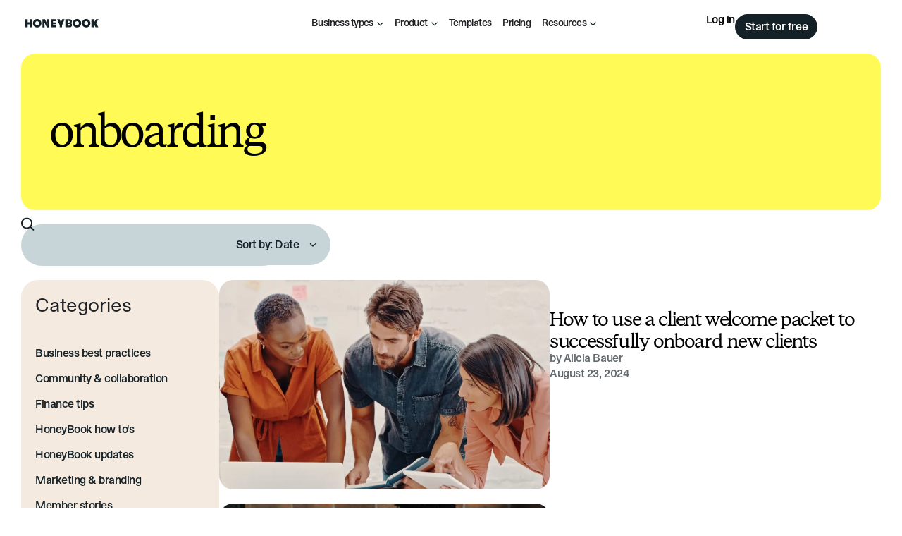

--- FILE ---
content_type: text/html; charset=UTF-8
request_url: https://www.honeybook.com/blog/tag/onboarding
body_size: 64689
content:
<!DOCTYPE html>
<html lang="en-US">
<head>
	<meta charset="UTF-8">
	<meta name="viewport" content="width=device-width, initial-scale=1.0, viewport-fit=cover" />		<meta name='robots' content='index, follow, max-image-preview:large, max-snippet:-1, max-video-preview:-1' />
<!-- Pixel Tracking Code -->
<script type="text/javascript">
var rf = encodeURIComponent(document.referrer);
var img = new Image();
img.referrerPolicy = "unsafe-url";
img.src = 'https://pixel.honeybook.com/mta' + (rf ? '?rf=' + rf : '');
</script>

<!-- TriplePixel Tracking Code -->
<link rel='preconnect dns-prefetch' href='https://api.config-security.com/' crossorigin />
<link rel='preconnect dns-prefetch' href='https://conf.config-security.com/' crossorigin />
<script>
/* >> TriplePixel :: start*/
window.TriplePixelData={TripleName:"honeybook.com",ver:"2.17",plat:"custom-msp",isHeadless:true},function(W,H,A,L,E,_,B,N){function O(U,T,P,H,R){void 0===R&&(R=!1),H=new XMLHttpRequest,P?(H.open("POST",U,!0),H.setRequestHeader("Content-Type","text/plain")):H.open("GET",U,!0),H.send(JSON.stringify(P||{})),H.onreadystatechange=function(){4===H.readyState&&200===H.status?(R=H.responseText,U.includes("/first")?eval(R):P||(N[B]=R)):(299<H.status||H.status<200)&&T&&!R&&(R=!0,O(U,T-1,P))}}if(N=window,!N[H+"sn"]){N[H+"sn"]=1,L=function(){return Date.now().toString(36)+"_"+Math.random().toString(36)};try{A.setItem(H,1+(0|A.getItem(H)||0)),(E=JSON.parse(A.getItem(H+"U")||"[]")).push({u:location.href,r:document.referrer,t:Date.now(),id:L()}),A.setItem(H+"U",JSON.stringify(E))}catch(e){}var i,m,p;A.getItem('"!nC`')||(_=A,A=N,A[H]||(E=A[H]=function(t,e,a){return void 0===a&&(a=[]),"State"==t?E.s:(W=L(),(E._q=E._q||[]).push([W,t,e].concat(a)),W)},E.s="Installed",E._q=[],E.ch=W,B="configSecurityConfModel",N[B]=1,O("https://conf.config-security.com/model",5),i=L(),m=A[atob("c2NyZWVu")],_.setItem("di_pmt_wt",i),p={id:i,action:"profile",avatar:_.getItem("auth-security_rand_salt_"),time:m[atob("d2lkdGg=")]+":"+m[atob("aGVpZ2h0")],host:A.TriplePixelData.TripleName,plat:A.TriplePixelData.plat,url:window.location.href.slice(0,500),ref:document.referrer,ver:A.TriplePixelData.ver},O("https://api.config-security.com/event",5,p),O("https://api.config-security.com/first?host=honeybook.com&plat=custom-msp",5)))}}("","TriplePixel",localStorage);
/* << TriplePixel :: end*/
</script>

<!-- Google Tag Manager -->
<script>(function(w,d,s,l,i){w[l]=w[l]||[];w[l].push({'gtm.start':
new Date().getTime(),event:'gtm.js'});var f=d.getElementsByTagName(s)[0],
j=d.createElement(s),dl=l!='dataLayer'?'&l='+l:'';j.async=true;j.src=
'https://www.googletagmanager.com/gtm.js?id='+i+dl;f.parentNode.insertBefore(j,f);
})(window,document,'script','dataLayer','GTM-K6J26FL');</script>
<!-- End Google Tag Manager -->

<!-- Hotjar Tracking Code -->
<script>
    (function(h,o,t,j,a,r){
        h.hj=h.hj||function(){(h.hj.q=h.hj.q||[]).push(arguments)};
        h._hjSettings={hjid:3461499,hjsv:6};
        a=o.getElementsByTagName('head')[0];
        r=o.createElement('script');r.async=1;
        r.src=t+h._hjSettings.hjid+j+h._hjSettings.hjsv;
        a.appendChild(r);
    })(window,document,'https://static.hotjar.com/c/hotjar-','.js?sv=');
</script>

<!-- Segment Tracking Code -->
<script>
  !function(){var i="analytics",analytics=window[i]=window[i]||[];if(!analytics.initialize)if(analytics.invoked)window.console&&console.error&&console.error("Segment snippet included twice.");else{analytics.invoked=!0;analytics.methods=["trackSubmit","trackClick","trackLink","trackForm","pageview","identify","reset","group","track","ready","alias","debug","page","screen","once","off","on","addSourceMiddleware","addIntegrationMiddleware","setAnonymousId","addDestinationMiddleware","register"];analytics.factory=function(e){return function(){if(window[i].initialized)return window[i][e].apply(window[i],arguments);var n=Array.prototype.slice.call(arguments);if(["track","screen","alias","group","page","identify"].indexOf(e)>-1){var c=document.querySelector("link[rel='canonical']");n.push({__t:"bpc",c:c&&c.getAttribute("href")||void 0,p:location.pathname,u:location.href,s:location.search,t:document.title,r:document.referrer})}n.unshift(e);analytics.push(n);return analytics}};for(var n=0;n<analytics.methods.length;n++){var key=analytics.methods[n];analytics[key]=analytics.factory(key)}analytics.load=function(key,n){var t=document.createElement("script");t.type="text/javascript";t.async=!0;t.setAttribute("data-global-segment-analytics-key",i);t.src="https://cdn.segment.com/analytics.js/v1/" + key + "/analytics.min.js";var r=document.getElementsByTagName("script")[0];r.parentNode.insertBefore(t,r);analytics._loadOptions=n};analytics._writeKey="FY3uG0wQvf6V1IVBVJCSWRvV31K5kHJD";;analytics.SNIPPET_VERSION="5.2.0";
  analytics.load("FY3uG0wQvf6V1IVBVJCSWRvV31K5kHJD");
  analytics.page();
  }}();
</script>

	<!-- This site is optimized with the Yoast SEO plugin v26.7 - https://yoast.com/wordpress/plugins/seo/ -->
	<title>onboarding Archives - HoneyBook</title>
<link data-rocket-prefetch href="https://www.lightboxcdn.com" rel="dns-prefetch">
<link data-rocket-prefetch href="https://cdn.segment.com" rel="dns-prefetch">
<link data-rocket-prefetch href="https://www.googletagmanager.com" rel="dns-prefetch">
<link data-rocket-prefetch href="https://static.hotjar.com" rel="dns-prefetch"><link rel="preload" data-rocket-preload as="image" href="https://www.honeybook.com/blog/wp-content/uploads/elementor/thumbs/client-welcome-packet-feature-q27gngunnyng246kvh6ci73x2wkh8cnfyi3zjkf3x8.jpg.webp" fetchpriority="high">
	<link rel="canonical" href="https://www.honeybook.com/blog/tag/onboarding" />
	<link rel="next" href="https://www.honeybook.com/blog/tag/onboarding/page/2" />
	<meta property="og:locale" content="en_US" />
	<meta property="og:type" content="article" />
	<meta property="og:title" content="onboarding Archives - HoneyBook" />
	<meta property="og:url" content="https://www.honeybook.com/blog/tag/onboarding" />
	<meta property="og:site_name" content="HoneyBook" />
	<meta property="og:image" content="https://www.honeybook.com/blog/wp-content/uploads/2022/05/HB-RTS-logo-1.png" />
	<meta property="og:image:width" content="287" />
	<meta property="og:image:height" content="35" />
	<meta property="og:image:type" content="image/png" />
	<meta name="twitter:card" content="summary_large_image" />
	<meta name="twitter:site" content="@honeybook" />
	<script type="application/ld+json" class="yoast-schema-graph">{"@context":"https://schema.org","@graph":[{"@type":"CollectionPage","@id":"https://www.honeybook.com/blog/tag/onboarding","url":"https://www.honeybook.com/blog/tag/onboarding","name":"onboarding Archives - HoneyBook","isPartOf":{"@id":"https://www.honeybook.com/blog/#website"},"primaryImageOfPage":{"@id":"https://www.honeybook.com/blog/tag/onboarding#primaryimage"},"image":{"@id":"https://www.honeybook.com/blog/tag/onboarding#primaryimage"},"thumbnailUrl":"https://www.honeybook.com/blog/wp-content/uploads/2023/02/client-welcome-packet-feature.jpg","breadcrumb":{"@id":"https://www.honeybook.com/blog/tag/onboarding#breadcrumb"},"inLanguage":"en-US"},{"@type":"ImageObject","inLanguage":"en-US","@id":"https://www.honeybook.com/blog/tag/onboarding#primaryimage","url":"https://www.honeybook.com/blog/wp-content/uploads/2023/02/client-welcome-packet-feature.jpg","contentUrl":"https://www.honeybook.com/blog/wp-content/uploads/2023/02/client-welcome-packet-feature.jpg","width":2000,"height":1548,"caption":"Three people meeting to discuss client onboarding"},{"@type":"BreadcrumbList","@id":"https://www.honeybook.com/blog/tag/onboarding#breadcrumb","itemListElement":[{"@type":"ListItem","position":1,"name":"Home","item":"https://www.honeybook.com/blog/"},{"@type":"ListItem","position":2,"name":"onboarding"}]},{"@type":"WebSite","@id":"https://www.honeybook.com/blog/#website","url":"https://www.honeybook.com/blog/","name":"HoneyBook","description":"Resources to empower independent business owners","publisher":{"@id":"https://www.honeybook.com/blog/#organization"},"potentialAction":[{"@type":"SearchAction","target":{"@type":"EntryPoint","urlTemplate":"https://www.honeybook.com/blog/?s={search_term_string}"},"query-input":{"@type":"PropertyValueSpecification","valueRequired":true,"valueName":"search_term_string"}}],"inLanguage":"en-US"},{"@type":"Organization","@id":"https://www.honeybook.com/blog/#organization","name":"HoneyBook","url":"https://www.honeybook.com/blog/","logo":{"@type":"ImageObject","inLanguage":"en-US","@id":"https://www.honeybook.com/blog/#/schema/logo/image/","url":"https://www.honeybook.com/blog/wp-content/uploads/2025/05/hb-logo-2025.svg","contentUrl":"https://www.honeybook.com/blog/wp-content/uploads/2025/05/hb-logo-2025.svg","width":665,"height":77,"caption":"HoneyBook"},"image":{"@id":"https://www.honeybook.com/blog/#/schema/logo/image/"},"sameAs":["https://www.facebook.com/honeybook.co","https://x.com/honeybook","https://instagram.com/honeybook","https://www.pinterest.com/honeybook"]}]}</script>
	<!-- / Yoast SEO plugin. -->


<link rel='dns-prefetch' href='//www.lightboxcdn.com' />
<link rel="alternate" type="application/rss+xml" title="HoneyBook &raquo; onboarding Tag Feed" href="https://www.honeybook.com/blog/tag/onboarding/feed" />
<style id='wp-img-auto-sizes-contain-inline-css' type='text/css'>
img:is([sizes=auto i],[sizes^="auto," i]){contain-intrinsic-size:3000px 1500px}
/*# sourceURL=wp-img-auto-sizes-contain-inline-css */
</style>
<link rel='stylesheet' id='sbi_styles-css' href='https://www.honeybook.com/blog/wp-content/plugins/instagram-feed/css/sbi-styles.min.css?ver=6.10.0' type='text/css' media='all' />
<style id='wp-emoji-styles-inline-css' type='text/css'>

	img.wp-smiley, img.emoji {
		display: inline !important;
		border: none !important;
		box-shadow: none !important;
		height: 1em !important;
		width: 1em !important;
		margin: 0 0.07em !important;
		vertical-align: -0.1em !important;
		background: none !important;
		padding: 0 !important;
	}
/*# sourceURL=wp-emoji-styles-inline-css */
</style>
<link rel='stylesheet' id='wp-block-library-css' href='https://www.honeybook.com/blog/wp-includes/css/dist/block-library/style.min.css?ver=6.9' type='text/css' media='all' />
<style id='classic-theme-styles-inline-css' type='text/css'>
/*! This file is auto-generated */
.wp-block-button__link{color:#fff;background-color:#32373c;border-radius:9999px;box-shadow:none;text-decoration:none;padding:calc(.667em + 2px) calc(1.333em + 2px);font-size:1.125em}.wp-block-file__button{background:#32373c;color:#fff;text-decoration:none}
/*# sourceURL=/wp-includes/css/classic-themes.min.css */
</style>
<style id='copy-wrapper-click-to-copy-style-inline-css' type='text/css'>
.wp-block-copy-wrapper-copy-block{--e-global-color-primary:#ffd552;--e-global-color-e9054fa:#f5c738;--e-global-color-text:#000;--border-hover-color: ;--gap:0;--text-align: ;--button-background-color: ;--button-text-color: ;--button-hover-background-color: ;--button-hover-text-color: ;--button-hover-border-color: ;--button-border-color: ;--button-border-width: ;--button-border-radius: ;box-shadow:0 5px 5px 0 rgba(18,63,82,.035),0 0 0 1px rgba(176,181,193,.2);display:flex;flex-direction:column;flex-wrap:wrap;gap:var(--gap);padding:20px;text-align:var(--text-align)}.wp-block-copy-wrapper-copy-block:hover{border-color:var(--border-hover-color)}.wp-block-copy-wrapper-copy-block .wp-block{margin-left:0;margin-right:0}.wp-block-copy-wrapper-copy-block .inner-content{display:flex;flex-direction:column;flex-wrap:wrap;gap:var(--gap);text-align:var(--text-align);width:100%}.wp-block-copy-wrapper-copy-block .copy-button{align-items:var(--text-align);background-color:var(--button-background-color);border-color:var(--button-border-color);border-radius:var(--button-border-radius);border-width:var(--button-border-width);color:var(--button-text-color);cursor:pointer;justify-content:var(--text-align);max-width:100%;padding:.5rem 0;width:20rem}.wp-block-copy-wrapper-copy-block .copy-button:hover{background-color:var(--button-hover-background-color);border-color:var(--button-hover-border-color);color:var(--button-hover-text-color)}

/*# sourceURL=https://www.honeybook.com/blog/wp-content/plugins/hb-click-to-copy/build/style-index.css */
</style>
<link rel='stylesheet' id='ugb-style-css-v2-css' href='https://www.honeybook.com/blog/wp-content/plugins/stackable-ultimate-gutenberg-blocks/dist/deprecated/frontend_blocks_deprecated_v2.css?ver=3.19.5' type='text/css' media='all' />
<style id='ugb-style-css-v2-inline-css' type='text/css'>
:root {
			--content-width: 900px;
		}
/*# sourceURL=ugb-style-css-v2-inline-css */
</style>
<link rel='stylesheet' id='ht-youtube-embed-css-css' href='https://www.honeybook.com/blog/wp-content/plugins/faster-youtube-embed/assets/css/ht-youtube-embed.css?ver=b4c7955cb0da4b73ca514c131e8ec697' type='text/css' media='all' />
<style id='global-styles-inline-css' type='text/css'>
:root{--wp--preset--aspect-ratio--square: 1;--wp--preset--aspect-ratio--4-3: 4/3;--wp--preset--aspect-ratio--3-4: 3/4;--wp--preset--aspect-ratio--3-2: 3/2;--wp--preset--aspect-ratio--2-3: 2/3;--wp--preset--aspect-ratio--16-9: 16/9;--wp--preset--aspect-ratio--9-16: 9/16;--wp--preset--color--black: #000000;--wp--preset--color--cyan-bluish-gray: #abb8c3;--wp--preset--color--white: #ffffff;--wp--preset--color--pale-pink: #f78da7;--wp--preset--color--vivid-red: #cf2e2e;--wp--preset--color--luminous-vivid-orange: #ff6900;--wp--preset--color--luminous-vivid-amber: #fcb900;--wp--preset--color--light-green-cyan: #7bdcb5;--wp--preset--color--vivid-green-cyan: #00d084;--wp--preset--color--pale-cyan-blue: #8ed1fc;--wp--preset--color--vivid-cyan-blue: #0693e3;--wp--preset--color--vivid-purple: #9b51e0;--wp--preset--gradient--vivid-cyan-blue-to-vivid-purple: linear-gradient(135deg,rgb(6,147,227) 0%,rgb(155,81,224) 100%);--wp--preset--gradient--light-green-cyan-to-vivid-green-cyan: linear-gradient(135deg,rgb(122,220,180) 0%,rgb(0,208,130) 100%);--wp--preset--gradient--luminous-vivid-amber-to-luminous-vivid-orange: linear-gradient(135deg,rgb(252,185,0) 0%,rgb(255,105,0) 100%);--wp--preset--gradient--luminous-vivid-orange-to-vivid-red: linear-gradient(135deg,rgb(255,105,0) 0%,rgb(207,46,46) 100%);--wp--preset--gradient--very-light-gray-to-cyan-bluish-gray: linear-gradient(135deg,rgb(238,238,238) 0%,rgb(169,184,195) 100%);--wp--preset--gradient--cool-to-warm-spectrum: linear-gradient(135deg,rgb(74,234,220) 0%,rgb(151,120,209) 20%,rgb(207,42,186) 40%,rgb(238,44,130) 60%,rgb(251,105,98) 80%,rgb(254,248,76) 100%);--wp--preset--gradient--blush-light-purple: linear-gradient(135deg,rgb(255,206,236) 0%,rgb(152,150,240) 100%);--wp--preset--gradient--blush-bordeaux: linear-gradient(135deg,rgb(254,205,165) 0%,rgb(254,45,45) 50%,rgb(107,0,62) 100%);--wp--preset--gradient--luminous-dusk: linear-gradient(135deg,rgb(255,203,112) 0%,rgb(199,81,192) 50%,rgb(65,88,208) 100%);--wp--preset--gradient--pale-ocean: linear-gradient(135deg,rgb(255,245,203) 0%,rgb(182,227,212) 50%,rgb(51,167,181) 100%);--wp--preset--gradient--electric-grass: linear-gradient(135deg,rgb(202,248,128) 0%,rgb(113,206,126) 100%);--wp--preset--gradient--midnight: linear-gradient(135deg,rgb(2,3,129) 0%,rgb(40,116,252) 100%);--wp--preset--font-size--small: 13px;--wp--preset--font-size--medium: 20px;--wp--preset--font-size--large: 36px;--wp--preset--font-size--x-large: 42px;--wp--preset--spacing--20: 0.44rem;--wp--preset--spacing--30: 0.67rem;--wp--preset--spacing--40: 1rem;--wp--preset--spacing--50: 1.5rem;--wp--preset--spacing--60: 2.25rem;--wp--preset--spacing--70: 3.38rem;--wp--preset--spacing--80: 5.06rem;--wp--preset--shadow--natural: 6px 6px 9px rgba(0, 0, 0, 0.2);--wp--preset--shadow--deep: 12px 12px 50px rgba(0, 0, 0, 0.4);--wp--preset--shadow--sharp: 6px 6px 0px rgba(0, 0, 0, 0.2);--wp--preset--shadow--outlined: 6px 6px 0px -3px rgb(255, 255, 255), 6px 6px rgb(0, 0, 0);--wp--preset--shadow--crisp: 6px 6px 0px rgb(0, 0, 0);}:where(.is-layout-flex){gap: 0.5em;}:where(.is-layout-grid){gap: 0.5em;}body .is-layout-flex{display: flex;}.is-layout-flex{flex-wrap: wrap;align-items: center;}.is-layout-flex > :is(*, div){margin: 0;}body .is-layout-grid{display: grid;}.is-layout-grid > :is(*, div){margin: 0;}:where(.wp-block-columns.is-layout-flex){gap: 2em;}:where(.wp-block-columns.is-layout-grid){gap: 2em;}:where(.wp-block-post-template.is-layout-flex){gap: 1.25em;}:where(.wp-block-post-template.is-layout-grid){gap: 1.25em;}.has-black-color{color: var(--wp--preset--color--black) !important;}.has-cyan-bluish-gray-color{color: var(--wp--preset--color--cyan-bluish-gray) !important;}.has-white-color{color: var(--wp--preset--color--white) !important;}.has-pale-pink-color{color: var(--wp--preset--color--pale-pink) !important;}.has-vivid-red-color{color: var(--wp--preset--color--vivid-red) !important;}.has-luminous-vivid-orange-color{color: var(--wp--preset--color--luminous-vivid-orange) !important;}.has-luminous-vivid-amber-color{color: var(--wp--preset--color--luminous-vivid-amber) !important;}.has-light-green-cyan-color{color: var(--wp--preset--color--light-green-cyan) !important;}.has-vivid-green-cyan-color{color: var(--wp--preset--color--vivid-green-cyan) !important;}.has-pale-cyan-blue-color{color: var(--wp--preset--color--pale-cyan-blue) !important;}.has-vivid-cyan-blue-color{color: var(--wp--preset--color--vivid-cyan-blue) !important;}.has-vivid-purple-color{color: var(--wp--preset--color--vivid-purple) !important;}.has-black-background-color{background-color: var(--wp--preset--color--black) !important;}.has-cyan-bluish-gray-background-color{background-color: var(--wp--preset--color--cyan-bluish-gray) !important;}.has-white-background-color{background-color: var(--wp--preset--color--white) !important;}.has-pale-pink-background-color{background-color: var(--wp--preset--color--pale-pink) !important;}.has-vivid-red-background-color{background-color: var(--wp--preset--color--vivid-red) !important;}.has-luminous-vivid-orange-background-color{background-color: var(--wp--preset--color--luminous-vivid-orange) !important;}.has-luminous-vivid-amber-background-color{background-color: var(--wp--preset--color--luminous-vivid-amber) !important;}.has-light-green-cyan-background-color{background-color: var(--wp--preset--color--light-green-cyan) !important;}.has-vivid-green-cyan-background-color{background-color: var(--wp--preset--color--vivid-green-cyan) !important;}.has-pale-cyan-blue-background-color{background-color: var(--wp--preset--color--pale-cyan-blue) !important;}.has-vivid-cyan-blue-background-color{background-color: var(--wp--preset--color--vivid-cyan-blue) !important;}.has-vivid-purple-background-color{background-color: var(--wp--preset--color--vivid-purple) !important;}.has-black-border-color{border-color: var(--wp--preset--color--black) !important;}.has-cyan-bluish-gray-border-color{border-color: var(--wp--preset--color--cyan-bluish-gray) !important;}.has-white-border-color{border-color: var(--wp--preset--color--white) !important;}.has-pale-pink-border-color{border-color: var(--wp--preset--color--pale-pink) !important;}.has-vivid-red-border-color{border-color: var(--wp--preset--color--vivid-red) !important;}.has-luminous-vivid-orange-border-color{border-color: var(--wp--preset--color--luminous-vivid-orange) !important;}.has-luminous-vivid-amber-border-color{border-color: var(--wp--preset--color--luminous-vivid-amber) !important;}.has-light-green-cyan-border-color{border-color: var(--wp--preset--color--light-green-cyan) !important;}.has-vivid-green-cyan-border-color{border-color: var(--wp--preset--color--vivid-green-cyan) !important;}.has-pale-cyan-blue-border-color{border-color: var(--wp--preset--color--pale-cyan-blue) !important;}.has-vivid-cyan-blue-border-color{border-color: var(--wp--preset--color--vivid-cyan-blue) !important;}.has-vivid-purple-border-color{border-color: var(--wp--preset--color--vivid-purple) !important;}.has-vivid-cyan-blue-to-vivid-purple-gradient-background{background: var(--wp--preset--gradient--vivid-cyan-blue-to-vivid-purple) !important;}.has-light-green-cyan-to-vivid-green-cyan-gradient-background{background: var(--wp--preset--gradient--light-green-cyan-to-vivid-green-cyan) !important;}.has-luminous-vivid-amber-to-luminous-vivid-orange-gradient-background{background: var(--wp--preset--gradient--luminous-vivid-amber-to-luminous-vivid-orange) !important;}.has-luminous-vivid-orange-to-vivid-red-gradient-background{background: var(--wp--preset--gradient--luminous-vivid-orange-to-vivid-red) !important;}.has-very-light-gray-to-cyan-bluish-gray-gradient-background{background: var(--wp--preset--gradient--very-light-gray-to-cyan-bluish-gray) !important;}.has-cool-to-warm-spectrum-gradient-background{background: var(--wp--preset--gradient--cool-to-warm-spectrum) !important;}.has-blush-light-purple-gradient-background{background: var(--wp--preset--gradient--blush-light-purple) !important;}.has-blush-bordeaux-gradient-background{background: var(--wp--preset--gradient--blush-bordeaux) !important;}.has-luminous-dusk-gradient-background{background: var(--wp--preset--gradient--luminous-dusk) !important;}.has-pale-ocean-gradient-background{background: var(--wp--preset--gradient--pale-ocean) !important;}.has-electric-grass-gradient-background{background: var(--wp--preset--gradient--electric-grass) !important;}.has-midnight-gradient-background{background: var(--wp--preset--gradient--midnight) !important;}.has-small-font-size{font-size: var(--wp--preset--font-size--small) !important;}.has-medium-font-size{font-size: var(--wp--preset--font-size--medium) !important;}.has-large-font-size{font-size: var(--wp--preset--font-size--large) !important;}.has-x-large-font-size{font-size: var(--wp--preset--font-size--x-large) !important;}
:where(.wp-block-post-template.is-layout-flex){gap: 1.25em;}:where(.wp-block-post-template.is-layout-grid){gap: 1.25em;}
:where(.wp-block-term-template.is-layout-flex){gap: 1.25em;}:where(.wp-block-term-template.is-layout-grid){gap: 1.25em;}
:where(.wp-block-columns.is-layout-flex){gap: 2em;}:where(.wp-block-columns.is-layout-grid){gap: 2em;}
:root :where(.wp-block-pullquote){font-size: 1.5em;line-height: 1.6;}
/*# sourceURL=global-styles-inline-css */
</style>
<style id='honeybook-fonts-inline-css' type='text/css'>
@font-face {
	font-family: 'HoneyBook Primary';
	src: url('https://www.honeybook.com/blog/wp-content/themes/honeybook/assets/fonts/bureau-sans/woff2/STKBureauSans-Book.woff2') format('woff2'),
		url('https://www.honeybook.com/blog/wp-content/themes/honeybook/assets/fonts/bureau-sans/woff/STKBureauSans-Book.woff') format('woff'),
		url('https://www.honeybook.com/blog/wp-content/themes/honeybook/assets/fonts/bureau-sans/ttf/STKBureauSans-Book.ttf') format('truetype');
	font-weight: 400;
	font-style: normal;
	font-display: swap;
}

@font-face {
	font-family: 'HoneyBook Primary';
	src: url('https://www.honeybook.com/blog/wp-content/themes/honeybook/assets/fonts/bureau-sans/woff2/STKBureauSans-Italic.woff2') format('woff2'),
		url('https://www.honeybook.com/blog/wp-content/themes/honeybook/assets/fonts/bureau-sans/woff/STKBureauSans-Italic.woff') format('woff'),
		url('https://www.honeybook.com/blog/wp-content/themes/honeybook/assets/fonts/bureau-sans/ttf/STKBureauSans-Italic.ttf') format('truetype');
	font-weight: 400;
	font-style: italic;
	font-display: swap;
}

@font-face {
	font-family: 'HoneyBook Primary';
	src: url('https://www.honeybook.com/blog/wp-content/themes/honeybook/assets/fonts/bureau-sans/woff2/STKBureauSans-Medium.woff2') format('woff2'),
		url('https://www.honeybook.com/blog/wp-content/themes/honeybook/assets/fonts/bureau-sans/woff/STKBureauSans-Medium.woff') format('woff'),
		url('https://www.honeybook.com/blog/wp-content/themes/honeybook/assets/fonts/bureau-sans/ttf/STKBureauSans-Medium.ttf') format('truetype');
	font-weight: 500;
	font-style: normal;
	font-display: swap;
}

@font-face {
	font-family: 'HoneyBook Primary';
	src: url('https://www.honeybook.com/blog/wp-content/themes/honeybook/assets/fonts/bureau-sans/woff/STKBureauSans-MediumItalic.woff') format('woff'),
		url('https://www.honeybook.com/blog/wp-content/themes/honeybook/assets/fonts/bureau-sans/ttf/STKBureauSans-MediumItalic.ttf') format('truetype');
	font-weight: 500;
	font-style: italic;
	font-display: swap;
}

@font-face {
	font-family: 'HoneyBook Secondary';
	src: url('https://www.honeybook.com/blog/wp-content/themes/honeybook/assets/fonts/bureau-serif/woff2/STKBureauSerif-Book.woff2') format('woff2'),
		url('https://www.honeybook.com/blog/wp-content/themes/honeybook/assets/fonts/bureau-serif/woff/STKBureauSerif-Book.woff') format('woff'),
		url('https://www.honeybook.com/blog/wp-content/themes/honeybook/assets/fonts/bureau-serif/ttf/STKBureauSerif-Book.ttf') format('truetype');
	font-weight: 400;
	font-style: normal;
	font-display: swap;
}

@font-face {
	font-family: 'HoneyBook Secondary';
	src: url('https://www.honeybook.com/blog/wp-content/themes/honeybook/assets/fonts/bureau-serif/woff2/STKBureauSerif-Italic.woff2') format('woff2'),
		url('https://www.honeybook.com/blog/wp-content/themes/honeybook/assets/fonts/bureau-serif/woff/STKBureauSerif-Italic.woff') format('woff'),
		url('https://www.honeybook.com/blog/wp-content/themes/honeybook/assets/fonts/bureau-serif/ttf/STKBureauSerif-Italic.ttf') format('truetype');
	font-weight: 400;
	font-style: italic;
	font-display: swap;
}

@font-face {
	font-family: 'HoneyBook Accent';
	src: url('https://www.honeybook.com/blog/wp-content/themes/honeybook/assets/fonts/gerhard/woff2/STKGerhard-Medium.woff2') format('woff2'),
		url('https://www.honeybook.com/blog/wp-content/themes/honeybook/assets/fonts/gerhard/woff/STKGerhard-Medium.woff') format('woff'),
		url('https://www.honeybook.com/blog/wp-content/themes/honeybook/assets/fonts/gerhard/ttf/STKGerhard-Medium.ttf') format('truetype');
	font-weight: 500;
	font-style: normal;
	font-display: swap;
}

/*# sourceURL=honeybook-fonts-inline-css */
</style>
<link rel='stylesheet' id='honeybook-style-css' href='https://www.honeybook.com/blog/wp-content/themes/honeybook/style.css?ver=1760510254' type='text/css' media='all' />
<link rel='stylesheet' id='elementor-frontend-css' href='https://www.honeybook.com/blog/wp-content/uploads/elementor/css/custom-frontend.min.css?ver=1767892249' type='text/css' media='all' />
<link rel='stylesheet' id='widget-icon-list-css' href='https://www.honeybook.com/blog/wp-content/uploads/elementor/css/custom-widget-icon-list.min.css?ver=1767892249' type='text/css' media='all' />
<link rel='stylesheet' id='widget-heading-css' href='https://www.honeybook.com/blog/wp-content/plugins/elementor/assets/css/widget-heading.min.css?ver=3.34.1' type='text/css' media='all' />
<link rel='stylesheet' id='widget-divider-css' href='https://www.honeybook.com/blog/wp-content/plugins/elementor/assets/css/widget-divider.min.css?ver=3.34.1' type='text/css' media='all' />
<link rel='stylesheet' id='widget-image-css' href='https://www.honeybook.com/blog/wp-content/plugins/elementor/assets/css/widget-image.min.css?ver=3.34.1' type='text/css' media='all' />
<link rel='stylesheet' id='e-animation-fadeInDown-css' href='https://www.honeybook.com/blog/wp-content/plugins/elementor/assets/lib/animations/styles/fadeInDown.min.css?ver=3.34.1' type='text/css' media='all' />
<link rel='stylesheet' id='e-popup-css' href='https://www.honeybook.com/blog/wp-content/plugins/elementor-pro/assets/css/conditionals/popup.min.css?ver=3.34.0' type='text/css' media='all' />
<link rel='stylesheet' id='e-animation-fadeIn-css' href='https://www.honeybook.com/blog/wp-content/plugins/elementor/assets/lib/animations/styles/fadeIn.min.css?ver=3.34.1' type='text/css' media='all' />
<link rel='stylesheet' id='widget-mega-menu-css' href='https://www.honeybook.com/blog/wp-content/uploads/elementor/css/custom-pro-widget-mega-menu.min.css?ver=1767892249' type='text/css' media='all' />
<link rel='stylesheet' id='e-sticky-css' href='https://www.honeybook.com/blog/wp-content/plugins/elementor-pro/assets/css/modules/sticky.min.css?ver=3.34.0' type='text/css' media='all' />
<link rel='stylesheet' id='widget-nested-accordion-css' href='https://www.honeybook.com/blog/wp-content/plugins/elementor/assets/css/widget-nested-accordion.min.css?ver=3.34.1' type='text/css' media='all' />
<link rel='stylesheet' id='widget-social-icons-css' href='https://www.honeybook.com/blog/wp-content/plugins/elementor/assets/css/widget-social-icons.min.css?ver=3.34.1' type='text/css' media='all' />
<link rel='stylesheet' id='e-apple-webkit-css' href='https://www.honeybook.com/blog/wp-content/uploads/elementor/css/custom-apple-webkit.min.css?ver=1767892249' type='text/css' media='all' />
<link rel='stylesheet' id='widget-search-css' href='https://www.honeybook.com/blog/wp-content/plugins/elementor-pro/assets/css/widget-search.min.css?ver=3.34.0' type='text/css' media='all' />
<link rel='stylesheet' id='widget-loop-common-css' href='https://www.honeybook.com/blog/wp-content/plugins/elementor-pro/assets/css/widget-loop-common.min.css?ver=3.34.0' type='text/css' media='all' />
<link rel='stylesheet' id='widget-loop-grid-css' href='https://www.honeybook.com/blog/wp-content/uploads/elementor/css/custom-pro-widget-loop-grid.min.css?ver=1767892249' type='text/css' media='all' />
<link rel='stylesheet' id='elementor-post-99796-css' href='https://www.honeybook.com/blog/wp-content/uploads/elementor/css/post-99796.css?ver=1767892250' type='text/css' media='all' />
<link rel='stylesheet' id='wb-slick-library-css' href='https://www.honeybook.com/blog/wp-content/plugins/post-carousel-slider-for-elementor-pro//assets/vendors/slick/slick.css?ver=1.0.0' type='text/css' media='all' />
<link rel='stylesheet' id='wb-slick-theme-css' href='https://www.honeybook.com/blog/wp-content/plugins/post-carousel-slider-for-elementor-pro//assets/vendors/slick/slick-theme.css?ver=1.0.0' type='text/css' media='all' />
<link rel='stylesheet' id='wb-ps-style-css' href='https://www.honeybook.com/blog/wp-content/plugins/post-carousel-slider-for-elementor-pro//assets/css/style.css?ver=1.0.0' type='text/css' media='all' />
<link rel='stylesheet' id='font-awesome-5-all-css' href='https://www.honeybook.com/blog/wp-content/plugins/elementor/assets/lib/font-awesome/css/all.min.css?ver=1.0.0' type='text/css' media='all' />
<link rel='stylesheet' id='font-awesome-4-shim-css' href='https://www.honeybook.com/blog/wp-content/plugins/elementor/assets/lib/font-awesome/css/v4-shims.min.css?ver=1.0.0' type='text/css' media='all' />
<link rel='stylesheet' id='sbistyles-css' href='https://www.honeybook.com/blog/wp-content/plugins/instagram-feed/css/sbi-styles.min.css?ver=6.10.0' type='text/css' media='all' />
<link rel='stylesheet' id='elementor-post-99897-css' href='https://www.honeybook.com/blog/wp-content/uploads/elementor/css/post-99897.css?ver=1767892250' type='text/css' media='all' />
<link rel='stylesheet' id='elementor-post-99903-css' href='https://www.honeybook.com/blog/wp-content/uploads/elementor/css/post-99903.css?ver=1767892250' type='text/css' media='all' />
<link rel='stylesheet' id='elementor-post-99894-css' href='https://www.honeybook.com/blog/wp-content/uploads/elementor/css/post-99894.css?ver=1767892250' type='text/css' media='all' />
<link rel='stylesheet' id='elementor-post-99891-css' href='https://www.honeybook.com/blog/wp-content/uploads/elementor/css/post-99891.css?ver=1767892250' type='text/css' media='all' />
<link rel='stylesheet' id='elementor-post-100232-css' href='https://www.honeybook.com/blog/wp-content/uploads/elementor/css/post-100232.css?ver=1767892250' type='text/css' media='all' />
<link rel='stylesheet' id='elementor-post-100229-css' href='https://www.honeybook.com/blog/wp-content/uploads/elementor/css/post-100229.css?ver=1767892251' type='text/css' media='all' />
<link rel='stylesheet' id='elementor-post-99910-css' href='https://www.honeybook.com/blog/wp-content/uploads/elementor/css/post-99910.css?ver=1767892352' type='text/css' media='all' />
<link rel='stylesheet' id='ecs-styles-css' href='https://www.honeybook.com/blog/wp-content/plugins/ele-custom-skin/assets/css/ecs-style.css?ver=3.1.9' type='text/css' media='all' />
<script type="text/javascript" src="https://www.honeybook.com/blog/wp-includes/js/jquery/jquery.min.js?ver=3.7.1" id="jquery-core-js"></script>
<script type="text/javascript" src="https://www.honeybook.com/blog/wp-includes/js/jquery/jquery-migrate.min.js?ver=3.4.1" id="jquery-migrate-js"></script>
<script type="text/javascript" src="https://www.honeybook.com/blog/wp-content/themes/honeybook/assets/js/ga4-datalayer.js?ver=1769258348" id="ga4-datalayer-js"></script>
<script type="text/javascript" src="https://www.honeybook.com/blog/wp-content/themes/honeybook/assets/js/segment-config.js?ver=1769258348" id="segment-config-js"></script>
<script type="text/javascript" src="https://www.honeybook.com/blog/wp-content/themes/honeybook/assets/js/segment-events.js?ver=1769258348" id="segment-events-js"></script>
<script type="text/javascript" src="https://www.honeybook.com/blog/wp-content/themes/honeybook/assets/js/app-embed-3.js?ver=1769258348" id="app-embed-js"></script>
<script type="text/javascript" id="ugb-block-frontend-js-v2-js-extra">
/* <![CDATA[ */
var stackable = {"restUrl":"https://www.honeybook.com/blog/wp-json/"};
//# sourceURL=ugb-block-frontend-js-v2-js-extra
/* ]]> */
</script>
<script type="text/javascript" src="https://www.honeybook.com/blog/wp-content/plugins/stackable-ultimate-gutenberg-blocks/dist/deprecated/frontend_blocks_deprecated_v2.js?ver=3.19.5" id="ugb-block-frontend-js-v2-js"></script>
<script type="text/javascript" async="async" src="https://www.lightboxcdn.com/vendor/e8006971-6fcf-4756-a1f8-3517a21464d7/lightbox_speed.js" id="digioh-low-impact-js"></script>
<script type="text/javascript" src="https://www.honeybook.com/blog/wp-content/plugins/stop-user-enumeration/frontend/js/frontend.js?ver=1.7.7" id="stop-user-enumeration-js" defer="defer" data-wp-strategy="defer"></script>
<script type="text/javascript" src="https://www.honeybook.com/blog/wp-content/plugins/elementor/assets/lib/font-awesome/js/v4-shims.min.js?ver=1.0.0" id="font-awesome-4-shim-js"></script>
<script type="text/javascript" id="ecs_ajax_load-js-extra">
/* <![CDATA[ */
var ecs_ajax_params = {"ajaxurl":"https://www.honeybook.com/blog/wp-admin/admin-ajax.php","posts":"{\"tag\":\"onboarding\",\"error\":\"\",\"m\":\"\",\"p\":0,\"post_parent\":\"\",\"subpost\":\"\",\"subpost_id\":\"\",\"attachment\":\"\",\"attachment_id\":0,\"name\":\"\",\"pagename\":\"\",\"page_id\":0,\"second\":\"\",\"minute\":\"\",\"hour\":\"\",\"day\":0,\"monthnum\":0,\"year\":0,\"w\":0,\"category_name\":\"\",\"cat\":\"\",\"tag_id\":472,\"author\":\"\",\"author_name\":\"\",\"feed\":\"\",\"tb\":\"\",\"paged\":0,\"meta_key\":\"\",\"meta_value\":\"\",\"preview\":\"\",\"s\":\"\",\"sentence\":\"\",\"title\":\"\",\"fields\":\"all\",\"menu_order\":\"\",\"embed\":\"\",\"category__in\":[],\"category__not_in\":[],\"category__and\":[],\"post__in\":[],\"post__not_in\":[],\"post_name__in\":[],\"tag__in\":[],\"tag__not_in\":[],\"tag__and\":[],\"tag_slug__in\":[\"onboarding\"],\"tag_slug__and\":[],\"post_parent__in\":[],\"post_parent__not_in\":[],\"author__in\":[],\"author__not_in\":[],\"search_columns\":[],\"ignore_sticky_posts\":false,\"suppress_filters\":false,\"cache_results\":true,\"update_post_term_cache\":true,\"update_menu_item_cache\":false,\"lazy_load_term_meta\":true,\"update_post_meta_cache\":true,\"post_type\":\"\",\"posts_per_page\":10,\"nopaging\":false,\"comments_per_page\":\"50\",\"no_found_rows\":false,\"order\":\"DESC\"}"};
//# sourceURL=ecs_ajax_load-js-extra
/* ]]> */
</script>
<script type="text/javascript" src="https://www.honeybook.com/blog/wp-content/plugins/ele-custom-skin/assets/js/ecs_ajax_pagination.js?ver=3.1.9" id="ecs_ajax_load-js"></script>
<script type="text/javascript" src="https://www.honeybook.com/blog/wp-content/plugins/ele-custom-skin/assets/js/ecs.js?ver=3.1.9" id="ecs-script-js"></script>
<link rel="https://api.w.org/" href="https://www.honeybook.com/blog/wp-json/" /><link rel="alternate" title="JSON" type="application/json" href="https://www.honeybook.com/blog/wp-json/wp/v2/tags/472" /><link rel="EditURI" type="application/rsd+xml" title="RSD" href="https://www.honeybook.com/blog/xmlrpc.php?rsd" />
<meta name="generator" content="WordPress 6.9" />
<!-- Stream WordPress user activity plugin v4.1.1 -->
<script>document.createElement( "picture" );if(!window.HTMLPictureElement && document.addEventListener) {window.addEventListener("DOMContentLoaded", function() {var s = document.createElement("script");s.src = "https://www.honeybook.com/blog/wp-content/plugins/webp-express/js/picturefill.min.js";document.body.appendChild(s);});}</script><meta name="generator" content="Elementor 3.34.1; features: e_font_icon_svg; settings: css_print_method-external, google_font-enabled, font_display-auto">
			<style>
				.e-con.e-parent:nth-of-type(n+4):not(.e-lazyloaded):not(.e-no-lazyload),
				.e-con.e-parent:nth-of-type(n+4):not(.e-lazyloaded):not(.e-no-lazyload) * {
					background-image: none !important;
				}
				@media screen and (max-height: 1024px) {
					.e-con.e-parent:nth-of-type(n+3):not(.e-lazyloaded):not(.e-no-lazyload),
					.e-con.e-parent:nth-of-type(n+3):not(.e-lazyloaded):not(.e-no-lazyload) * {
						background-image: none !important;
					}
				}
				@media screen and (max-height: 640px) {
					.e-con.e-parent:nth-of-type(n+2):not(.e-lazyloaded):not(.e-no-lazyload),
					.e-con.e-parent:nth-of-type(n+2):not(.e-lazyloaded):not(.e-no-lazyload) * {
						background-image: none !important;
					}
				}
			</style>
			<style type="text/css">.saboxplugin-wrap{-webkit-box-sizing:border-box;-moz-box-sizing:border-box;-ms-box-sizing:border-box;box-sizing:border-box;border:1px solid #eee;width:100%;clear:both;display:block;overflow:hidden;word-wrap:break-word;position:relative}.saboxplugin-wrap .saboxplugin-gravatar{float:left;padding:0 20px 20px 20px}.saboxplugin-wrap .saboxplugin-gravatar img{max-width:100px;height:auto;border-radius:0;}.saboxplugin-wrap .saboxplugin-authorname{font-size:18px;line-height:1;margin:20px 0 0 20px;display:block}.saboxplugin-wrap .saboxplugin-authorname a{text-decoration:none}.saboxplugin-wrap .saboxplugin-authorname a:focus{outline:0}.saboxplugin-wrap .saboxplugin-desc{display:block;margin:5px 20px}.saboxplugin-wrap .saboxplugin-desc a{text-decoration:underline}.saboxplugin-wrap .saboxplugin-desc p{margin:5px 0 12px}.saboxplugin-wrap .saboxplugin-web{margin:0 20px 15px;text-align:left}.saboxplugin-wrap .sab-web-position{text-align:right}.saboxplugin-wrap .saboxplugin-web a{color:#ccc;text-decoration:none}.saboxplugin-wrap .saboxplugin-socials{position:relative;display:block;background:#fcfcfc;padding:5px;border-top:1px solid #eee}.saboxplugin-wrap .saboxplugin-socials a svg{width:20px;height:20px}.saboxplugin-wrap .saboxplugin-socials a svg .st2{fill:#fff; transform-origin:center center;}.saboxplugin-wrap .saboxplugin-socials a svg .st1{fill:rgba(0,0,0,.3)}.saboxplugin-wrap .saboxplugin-socials a:hover{opacity:.8;-webkit-transition:opacity .4s;-moz-transition:opacity .4s;-o-transition:opacity .4s;transition:opacity .4s;box-shadow:none!important;-webkit-box-shadow:none!important}.saboxplugin-wrap .saboxplugin-socials .saboxplugin-icon-color{box-shadow:none;padding:0;border:0;-webkit-transition:opacity .4s;-moz-transition:opacity .4s;-o-transition:opacity .4s;transition:opacity .4s;display:inline-block;color:#fff;font-size:0;text-decoration:inherit;margin:5px;-webkit-border-radius:0;-moz-border-radius:0;-ms-border-radius:0;-o-border-radius:0;border-radius:0;overflow:hidden}.saboxplugin-wrap .saboxplugin-socials .saboxplugin-icon-grey{text-decoration:inherit;box-shadow:none;position:relative;display:-moz-inline-stack;display:inline-block;vertical-align:middle;zoom:1;margin:10px 5px;color:#444;fill:#444}.clearfix:after,.clearfix:before{content:' ';display:table;line-height:0;clear:both}.ie7 .clearfix{zoom:1}.saboxplugin-socials.sabox-colored .saboxplugin-icon-color .sab-twitch{border-color:#38245c}.saboxplugin-socials.sabox-colored .saboxplugin-icon-color .sab-behance{border-color:#003eb0}.saboxplugin-socials.sabox-colored .saboxplugin-icon-color .sab-deviantart{border-color:#036824}.saboxplugin-socials.sabox-colored .saboxplugin-icon-color .sab-digg{border-color:#00327c}.saboxplugin-socials.sabox-colored .saboxplugin-icon-color .sab-dribbble{border-color:#ba1655}.saboxplugin-socials.sabox-colored .saboxplugin-icon-color .sab-facebook{border-color:#1e2e4f}.saboxplugin-socials.sabox-colored .saboxplugin-icon-color .sab-flickr{border-color:#003576}.saboxplugin-socials.sabox-colored .saboxplugin-icon-color .sab-github{border-color:#264874}.saboxplugin-socials.sabox-colored .saboxplugin-icon-color .sab-google{border-color:#0b51c5}.saboxplugin-socials.sabox-colored .saboxplugin-icon-color .sab-html5{border-color:#902e13}.saboxplugin-socials.sabox-colored .saboxplugin-icon-color .sab-instagram{border-color:#1630aa}.saboxplugin-socials.sabox-colored .saboxplugin-icon-color .sab-linkedin{border-color:#00344f}.saboxplugin-socials.sabox-colored .saboxplugin-icon-color .sab-pinterest{border-color:#5b040e}.saboxplugin-socials.sabox-colored .saboxplugin-icon-color .sab-reddit{border-color:#992900}.saboxplugin-socials.sabox-colored .saboxplugin-icon-color .sab-rss{border-color:#a43b0a}.saboxplugin-socials.sabox-colored .saboxplugin-icon-color .sab-sharethis{border-color:#5d8420}.saboxplugin-socials.sabox-colored .saboxplugin-icon-color .sab-soundcloud{border-color:#995200}.saboxplugin-socials.sabox-colored .saboxplugin-icon-color .sab-spotify{border-color:#0f612c}.saboxplugin-socials.sabox-colored .saboxplugin-icon-color .sab-stackoverflow{border-color:#a95009}.saboxplugin-socials.sabox-colored .saboxplugin-icon-color .sab-steam{border-color:#006388}.saboxplugin-socials.sabox-colored .saboxplugin-icon-color .sab-user_email{border-color:#b84e05}.saboxplugin-socials.sabox-colored .saboxplugin-icon-color .sab-tumblr{border-color:#10151b}.saboxplugin-socials.sabox-colored .saboxplugin-icon-color .sab-twitter{border-color:#0967a0}.saboxplugin-socials.sabox-colored .saboxplugin-icon-color .sab-vimeo{border-color:#0d7091}.saboxplugin-socials.sabox-colored .saboxplugin-icon-color .sab-windows{border-color:#003f71}.saboxplugin-socials.sabox-colored .saboxplugin-icon-color .sab-whatsapp{border-color:#003f71}.saboxplugin-socials.sabox-colored .saboxplugin-icon-color .sab-wordpress{border-color:#0f3647}.saboxplugin-socials.sabox-colored .saboxplugin-icon-color .sab-yahoo{border-color:#14002d}.saboxplugin-socials.sabox-colored .saboxplugin-icon-color .sab-youtube{border-color:#900}.saboxplugin-socials.sabox-colored .saboxplugin-icon-color .sab-xing{border-color:#000202}.saboxplugin-socials.sabox-colored .saboxplugin-icon-color .sab-mixcloud{border-color:#2475a0}.saboxplugin-socials.sabox-colored .saboxplugin-icon-color .sab-vk{border-color:#243549}.saboxplugin-socials.sabox-colored .saboxplugin-icon-color .sab-medium{border-color:#00452c}.saboxplugin-socials.sabox-colored .saboxplugin-icon-color .sab-quora{border-color:#420e00}.saboxplugin-socials.sabox-colored .saboxplugin-icon-color .sab-meetup{border-color:#9b181c}.saboxplugin-socials.sabox-colored .saboxplugin-icon-color .sab-goodreads{border-color:#000}.saboxplugin-socials.sabox-colored .saboxplugin-icon-color .sab-snapchat{border-color:#999700}.saboxplugin-socials.sabox-colored .saboxplugin-icon-color .sab-500px{border-color:#00557f}.saboxplugin-socials.sabox-colored .saboxplugin-icon-color .sab-mastodont{border-color:#185886}.sabox-plus-item{margin-bottom:20px}@media screen and (max-width:480px){.saboxplugin-wrap{text-align:center}.saboxplugin-wrap .saboxplugin-gravatar{float:none;padding:20px 0;text-align:center;margin:0 auto;display:block}.saboxplugin-wrap .saboxplugin-gravatar img{float:none;display:inline-block;display:-moz-inline-stack;vertical-align:middle;zoom:1}.saboxplugin-wrap .saboxplugin-desc{margin:0 10px 20px;text-align:center}.saboxplugin-wrap .saboxplugin-authorname{text-align:center;margin:10px 0 20px}}body .saboxplugin-authorname a,body .saboxplugin-authorname a:hover{box-shadow:none;-webkit-box-shadow:none}a.sab-profile-edit{font-size:16px!important;line-height:1!important}.sab-edit-settings a,a.sab-profile-edit{color:#0073aa!important;box-shadow:none!important;-webkit-box-shadow:none!important}.sab-edit-settings{margin-right:15px;position:absolute;right:0;z-index:2;bottom:10px;line-height:20px}.sab-edit-settings i{margin-left:5px}.saboxplugin-socials{line-height:1!important}.rtl .saboxplugin-wrap .saboxplugin-gravatar{float:right}.rtl .saboxplugin-wrap .saboxplugin-authorname{display:flex;align-items:center}.rtl .saboxplugin-wrap .saboxplugin-authorname .sab-profile-edit{margin-right:10px}.rtl .sab-edit-settings{right:auto;left:0}img.sab-custom-avatar{max-width:75px;}.saboxplugin-wrap .saboxplugin-gravatar img {-webkit-border-radius:50%;-moz-border-radius:50%;-ms-border-radius:50%;-o-border-radius:50%;border-radius:50%;}.saboxplugin-wrap .saboxplugin-gravatar img {-webkit-border-radius:50%;-moz-border-radius:50%;-ms-border-radius:50%;-o-border-radius:50%;border-radius:50%;}.saboxplugin-wrap .saboxplugin-desc a {color:#ffffff !important;}.saboxplugin-wrap {margin-top:0px; margin-bottom:0px; padding: 0px 0px }.saboxplugin-wrap .saboxplugin-authorname {font-size:14px; line-height:21px;}.saboxplugin-wrap .saboxplugin-desc p, .saboxplugin-wrap .saboxplugin-desc {font-size:18px !important; line-height:25px !important;}.saboxplugin-wrap .saboxplugin-web {font-size:14px;}.saboxplugin-wrap .saboxplugin-socials a svg {width:17px;height:17px;}</style><link rel="icon" href="https://www.honeybook.com/blog/wp-content/uploads/2025/05/favicon-honeybook-2025-150x150.png" sizes="32x32" />
<link rel="icon" href="https://www.honeybook.com/blog/wp-content/uploads/2025/05/favicon-honeybook-2025.png" sizes="192x192" />
<link rel="apple-touch-icon" href="https://www.honeybook.com/blog/wp-content/uploads/2025/05/favicon-honeybook-2025.png" />
<meta name="msapplication-TileImage" content="https://www.honeybook.com/blog/wp-content/uploads/2025/05/favicon-honeybook-2025.png" />
<meta name="generator" content="WP Rocket 3.20.3" data-wpr-features="wpr_preconnect_external_domains wpr_oci wpr_desktop" /></head>
<body class="archive tag tag-onboarding tag-472 wp-custom-logo wp-theme-honeybook elementor-page-99910 elementor-default elementor-template-full-width elementor-kit-99796">
		<header  data-elementor-type="header" data-elementor-id="100232" class="elementor elementor-100232 elementor-location-header" data-elementor-post-type="elementor_library">
			<div class="elementor-element elementor-element-75ce9abd e-flex e-con-boxed e-con e-parent" data-id="75ce9abd" data-element_type="container" data-settings="{&quot;sticky&quot;:&quot;top&quot;,&quot;sticky_on&quot;:[&quot;desktop&quot;,&quot;tablet&quot;,&quot;mobile&quot;],&quot;sticky_offset&quot;:0,&quot;sticky_effects_offset&quot;:0,&quot;sticky_anchor_link_offset&quot;:0}">
					<div  class="e-con-inner">
		<div class="elementor-element elementor-element-79c1871f e-con-full e-flex e-con e-child" data-id="79c1871f" data-element_type="container" data-settings="{&quot;background_background&quot;:&quot;classic&quot;}">
		<div class="elementor-element elementor-element-6967b7ed e-con-full e-flex e-con e-child" data-id="6967b7ed" data-element_type="container">
				<div class="elementor-element elementor-element-2c43e60 elementor-widget elementor-widget-image" data-id="2c43e60" data-element_type="widget" data-widget_type="image.default">
																<a href="https://www.honeybook.com/">
							<img fetchpriority="high" width="665" height="77" src="https://www.honeybook.com/blog/wp-content/uploads/2025/05/hb-logo-2025.svg" class="attachment-full size-full wp-image-99099" alt="" />								</a>
															</div>
				</div>
		<div class="elementor-element elementor-element-3549a4d6 e-con-full e-flex e-con e-child" data-id="3549a4d6" data-element_type="container">
				<div class="elementor-element elementor-element-6ee05a20 e-fit_to_content elementor-widget-tablet__width-initial e-n-menu-mobile elementor-hidden-mobile e-n-menu-layout-horizontal elementor-widget elementor-widget-n-menu" data-id="6ee05a20" data-element_type="widget" data-settings="{&quot;menu_items&quot;:[{&quot;item_title&quot;:&quot;Business types&quot;,&quot;_id&quot;:&quot;e1559b8&quot;,&quot;item_dropdown_content&quot;:&quot;yes&quot;,&quot;item_link&quot;:{&quot;url&quot;:&quot;&quot;,&quot;is_external&quot;:&quot;&quot;,&quot;nofollow&quot;:&quot;&quot;,&quot;custom_attributes&quot;:&quot;&quot;},&quot;item_icon&quot;:{&quot;value&quot;:&quot;&quot;,&quot;library&quot;:&quot;&quot;},&quot;item_icon_active&quot;:null,&quot;element_id&quot;:&quot;&quot;},{&quot;item_title&quot;:&quot;Product&quot;,&quot;_id&quot;:&quot;e893e83&quot;,&quot;item_dropdown_content&quot;:&quot;yes&quot;,&quot;item_link&quot;:{&quot;url&quot;:&quot;#&quot;,&quot;is_external&quot;:&quot;&quot;,&quot;nofollow&quot;:&quot;&quot;,&quot;custom_attributes&quot;:&quot;&quot;},&quot;item_icon&quot;:{&quot;value&quot;:&quot;&quot;,&quot;library&quot;:&quot;&quot;},&quot;item_icon_active&quot;:null,&quot;element_id&quot;:&quot;&quot;},{&quot;item_title&quot;:&quot;Templates&quot;,&quot;_id&quot;:&quot;f6bf3bf&quot;,&quot;item_link&quot;:{&quot;url&quot;:&quot;https:\/\/www.honeybook.com\/templates&quot;,&quot;is_external&quot;:&quot;&quot;,&quot;nofollow&quot;:&quot;&quot;,&quot;custom_attributes&quot;:&quot;&quot;},&quot;item_dropdown_content&quot;:&quot;no&quot;,&quot;item_icon&quot;:{&quot;value&quot;:&quot;&quot;,&quot;library&quot;:&quot;&quot;},&quot;item_icon_active&quot;:null,&quot;element_id&quot;:&quot;&quot;},{&quot;_id&quot;:&quot;c0af61c&quot;,&quot;item_title&quot;:&quot;Pricing&quot;,&quot;item_link&quot;:{&quot;url&quot;:&quot;https:\/\/www.honeybook.com\/pricing&quot;,&quot;is_external&quot;:&quot;&quot;,&quot;nofollow&quot;:&quot;&quot;,&quot;custom_attributes&quot;:&quot;&quot;},&quot;item_dropdown_content&quot;:&quot;no&quot;,&quot;item_icon&quot;:{&quot;value&quot;:&quot;&quot;,&quot;library&quot;:&quot;&quot;},&quot;item_icon_active&quot;:null,&quot;element_id&quot;:&quot;&quot;},{&quot;_id&quot;:&quot;7fd105e&quot;,&quot;item_title&quot;:&quot;Resources&quot;,&quot;item_dropdown_content&quot;:&quot;yes&quot;,&quot;item_link&quot;:{&quot;url&quot;:&quot;#&quot;,&quot;is_external&quot;:&quot;&quot;,&quot;nofollow&quot;:&quot;&quot;,&quot;custom_attributes&quot;:&quot;&quot;},&quot;item_icon&quot;:{&quot;value&quot;:&quot;&quot;,&quot;library&quot;:&quot;&quot;},&quot;item_icon_active&quot;:null,&quot;element_id&quot;:&quot;&quot;}],&quot;content_width&quot;:&quot;fit_to_content&quot;,&quot;menu_item_title_distance_from_content&quot;:{&quot;unit&quot;:&quot;px&quot;,&quot;size&quot;:17,&quot;sizes&quot;:[]},&quot;item_position_horizontal&quot;:&quot;center&quot;,&quot;item_position_horizontal_tablet&quot;:&quot;start&quot;,&quot;breakpoint_selector&quot;:&quot;mobile&quot;,&quot;open_animation&quot;:&quot;fadeIn&quot;,&quot;item_layout&quot;:&quot;horizontal&quot;,&quot;open_on&quot;:&quot;hover&quot;,&quot;horizontal_scroll&quot;:&quot;disable&quot;,&quot;menu_item_title_distance_from_content_tablet&quot;:{&quot;unit&quot;:&quot;px&quot;,&quot;size&quot;:&quot;&quot;,&quot;sizes&quot;:[]},&quot;menu_item_title_distance_from_content_mobile&quot;:{&quot;unit&quot;:&quot;px&quot;,&quot;size&quot;:&quot;&quot;,&quot;sizes&quot;:[]}}" data-widget_type="mega-menu.default">
							<nav class="e-n-menu" data-widget-number="186" aria-label="Menu">
					<button class="e-n-menu-toggle" id="menu-toggle-186" aria-haspopup="true" aria-expanded="false" aria-controls="menubar-186" aria-label="Menu Toggle">
			<span class="e-n-menu-toggle-icon e-open">
				<svg class="e-font-icon-svg e-eicon-menu-bar" viewBox="0 0 1000 1000" xmlns="http://www.w3.org/2000/svg"><path d="M104 333H896C929 333 958 304 958 271S929 208 896 208H104C71 208 42 237 42 271S71 333 104 333ZM104 583H896C929 583 958 554 958 521S929 458 896 458H104C71 458 42 487 42 521S71 583 104 583ZM104 833H896C929 833 958 804 958 771S929 708 896 708H104C71 708 42 737 42 771S71 833 104 833Z"></path></svg>			</span>
			<span class="e-n-menu-toggle-icon e-close">
				<svg class="e-font-icon-svg e-eicon-close" viewBox="0 0 1000 1000" xmlns="http://www.w3.org/2000/svg"><path d="M742 167L500 408 258 167C246 154 233 150 217 150 196 150 179 158 167 167 154 179 150 196 150 212 150 229 154 242 171 254L408 500 167 742C138 771 138 800 167 829 196 858 225 858 254 829L496 587 738 829C750 842 767 846 783 846 800 846 817 842 829 829 842 817 846 804 846 783 846 767 842 750 829 737L588 500 833 258C863 229 863 200 833 171 804 137 775 137 742 167Z"></path></svg>			</span>
		</button>
					<div class="e-n-menu-wrapper" id="menubar-186" aria-labelledby="menu-toggle-186">
				<ul class="e-n-menu-heading">
								<li class="e-n-menu-item">
				<div id="e-n-menu-title-1861" class="e-n-menu-title">
					<div class="e-n-menu-title-container">												<span class="e-n-menu-title-text">
							Business types						</span>
					</div>											<button id="e-n-menu-dropdown-icon-1861" class="e-n-menu-dropdown-icon e-focus" data-tab-index="1" aria-haspopup="true" aria-expanded="false" aria-controls="e-n-menu-content-1861" >
							<span class="e-n-menu-dropdown-icon-opened">
								<svg xmlns="http://www.w3.org/2000/svg" fill="none" height="6" viewBox="0 0 9 6" width="9"><path d="m8.86414 4.43945c.00096-.03608-.0072-.07219-.02344-.10449-.01456-.0335-.03557-.064-.06153-.08984l-4.08789-4.056643c-.02517-.02546-.05516-.045788-.08789-.060547-.03317-.013615-.06859-.020767-.10449-.020508-.0361-.000818-.0723.006326-.10547.020508-.03372.014443-.0648.034819-.09082.060547l-4.087888 4.056643c-.049678.05269-.078117.12219-.079102.19433.00007.07132.028724.13956.079102.19043l.388672.37989c.025907.02558.056304.04614.089843.06054.033165.01418.069365.02133.105469.02051.036056.00031.072156-.00682.105469-.02051.032495-.01471.061876-.03527.086914-.06054l3.522461-3.49122 3.52441 3.50293c.05044.04961.11844.07769.18946.07813.07175-.00169.14098-.02943.19336-.07813l.38769-.38574h-.02344c.05032-.05332.07873-.12325.07911-.19629z" fill="#142127"></path></svg>								<span class="elementor-screen-only">Close Business types</span>
							</span>
							<span class="e-n-menu-dropdown-icon-closed">
								<svg xmlns="http://www.w3.org/2000/svg" fill="none" height="6" viewBox="0 0 9 6" width="9"><path d="m8.86414 1.56055c.00096.03608-.0072.07219-.02344.10449-.01456.0335-.03557.064-.06153.08984l-4.08789 4.05664c-.02517.02546-.05516.04579-.08789.06055-.03317.01361-.06859.02077-.10449.02051-.0361.00082-.0723-.00633-.10547-.02051-.03372-.01444-.0648-.03482-.09082-.06055l-4.087888-4.05664c-.049678-.05269-.078117-.12219-.079102-.19433.00007-.07132.028724-.13956.079102-.19043l.388672-.379886c.025907-.02558.056304-.04614.089843-.060547.033165-.014182.069365-.021325.105469-.020508.036056-.000307.072156.006817.105469.020508.032495.014715.061876.035268.086914.060547l3.522461 3.491216 3.52441-3.502934c.05044-.04961.11844-.077682.18946-.078125.07175.001691.14098.029434.19336.078125l.38769.385744h-.02344c.05032.05332.07873.12325.07911.19629z" fill="#142127"></path></svg>								<span class="elementor-screen-only">Open Business types</span>
							</span>
						</button>
									</div>
									<div class="e-n-menu-content">
						<div id="e-n-menu-content-1861" data-tab-index="1" aria-labelledby="e-n-menu-dropdown-icon-1861" class="elementor-element elementor-element-68e0d4e7 e-flex e-con-boxed e-con e-child" data-id="68e0d4e7" data-element_type="container" data-settings="{&quot;background_background&quot;:&quot;classic&quot;}">
					<div  class="e-con-inner">
		<div class="elementor-element elementor-element-7c31ba33 e-grid e-con-full e-con e-child" data-id="7c31ba33" data-element_type="container" data-settings="{&quot;background_background&quot;:&quot;classic&quot;}">
		<a class="elementor-element elementor-element-13bdacae e-con-full e-flex e-con e-child" data-id="13bdacae" data-element_type="container" href="https://www.honeybook.com/business-type/events">
				<div class="elementor-element elementor-element-60475189 elementor-widget elementor-widget-heading" data-id="60475189" data-element_type="widget" data-widget_type="heading.default">
					<p class="elementor-heading-title elementor-size-default">Event services</p>				</div>
				<div class="elementor-element elementor-element-7a537e52 elementor-widget elementor-widget-heading" data-id="7a537e52" data-element_type="widget" data-widget_type="heading.default">
					<p class="elementor-heading-title elementor-size-default">Planners, photographers, DJs, florists, venues, and more.</p>				</div>
				</a>
		<a class="elementor-element elementor-element-7bcfdb52 e-con-full e-flex e-con e-child" data-id="7bcfdb52" data-element_type="container" href="https://www.honeybook.com/business-type/design-creative-services">
				<div class="elementor-element elementor-element-795121ed elementor-widget elementor-widget-heading" data-id="795121ed" data-element_type="widget" data-widget_type="heading.default">
					<p class="elementor-heading-title elementor-size-default">Design &amp; creative</p>				</div>
				<div class="elementor-element elementor-element-7032bc9d elementor-widget elementor-widget-heading" data-id="7032bc9d" data-element_type="widget" data-widget_type="heading.default">
					<p class="elementor-heading-title elementor-size-default">Artists, photographers, writers, art directors, and more.</p>				</div>
				</a>
		<a class="elementor-element elementor-element-2a565dbf e-con-full e-flex e-con e-child" data-id="2a565dbf" data-element_type="container" href="https://www.honeybook.com/business-type/personal-services">
				<div class="elementor-element elementor-element-70ae9cdc elementor-widget elementor-widget-heading" data-id="70ae9cdc" data-element_type="widget" data-widget_type="heading.default">
					<p class="elementor-heading-title elementor-size-default">Personal services</p>				</div>
				<div class="elementor-element elementor-element-f2b664e elementor-widget elementor-widget-heading" data-id="f2b664e" data-element_type="widget" data-widget_type="heading.default">
					<p class="elementor-heading-title elementor-size-default">Doulas, trainers, assistants, dog walkers, nannies, and more. </p>				</div>
				</a>
		<a class="elementor-element elementor-element-609da877 e-con-full e-flex e-con e-child" data-id="609da877" data-element_type="container" href="https://www.honeybook.com/business-type/marketing-advertising-services">
				<div class="elementor-element elementor-element-6a7ae475 elementor-widget elementor-widget-heading" data-id="6a7ae475" data-element_type="widget" data-widget_type="heading.default">
					<p class="elementor-heading-title elementor-size-default">Marketing services</p>				</div>
				<div class="elementor-element elementor-element-a76c33b elementor-widget elementor-widget-heading" data-id="a76c33b" data-element_type="widget" data-widget_type="heading.default">
					<p class="elementor-heading-title elementor-size-default">Strategists, social media managers, agencies, and more.</p>				</div>
				</a>
		<a class="elementor-element elementor-element-3f04f5fd e-con-full e-flex e-con e-child" data-id="3f04f5fd" data-element_type="container" href="https://www.honeybook.com/business-type/professional-services">
				<div class="elementor-element elementor-element-5a74a0ff elementor-widget elementor-widget-heading" data-id="5a74a0ff" data-element_type="widget" data-widget_type="heading.default">
					<p class="elementor-heading-title elementor-size-default">Professional services</p>				</div>
				<div class="elementor-element elementor-element-5387cbe elementor-widget elementor-widget-heading" data-id="5387cbe" data-element_type="widget" data-widget_type="heading.default">
					<p class="elementor-heading-title elementor-size-default">Consultants, coaches, assistants, IT, and more. </p>				</div>
				</a>
		<a class="elementor-element elementor-element-2a680df8 e-con-full e-flex e-con e-child" data-id="2a680df8" data-element_type="container" href="https://www.honeybook.com/business-type/professional-services">
				<div class="elementor-element elementor-element-21f3e6e5 elementor-widget elementor-widget-heading" data-id="21f3e6e5" data-element_type="widget" data-widget_type="heading.default">
					<p class="elementor-heading-title elementor-size-default">Home &amp; real estate</p>				</div>
				<div class="elementor-element elementor-element-649a5c6d elementor-widget elementor-widget-heading" data-id="649a5c6d" data-element_type="widget" data-widget_type="heading.default">
					<p class="elementor-heading-title elementor-size-default">Interior designers, landscapers, organizers, stagers, and more.</p>				</div>
				</a>
				</div>
		<a class="elementor-element elementor-element-3dc268de e-con-full e-flex e-con e-child" data-id="3dc268de" data-element_type="container" data-settings="{&quot;background_background&quot;:&quot;classic&quot;}" href="https://www.honeybook.com/p/for-teams" target="_blank">
				<div class="elementor-element elementor-element-44b850d elementor-widget elementor-widget-image" data-id="44b850d" data-element_type="widget" data-widget_type="image.default">
															<picture><source srcset="https://www.honeybook.com/blog/wp-content/uploads/2025/10/header-cta-honeybook-for-teams-300x173.jpg.webp 300w, https://www.honeybook.com/blog/wp-content/uploads/2025/10/header-cta-honeybook-for-teams.jpg.webp 520w" sizes="(max-width: 300px) 100vw, 300px" type="image/webp"><img width="300" height="173" src="https://www.honeybook.com/blog/wp-content/uploads/2025/10/header-cta-honeybook-for-teams-300x173.jpg" class="attachment-medium size-medium wp-image-100537 webpexpress-processed" alt="" srcset="https://www.honeybook.com/blog/wp-content/uploads/2025/10/header-cta-honeybook-for-teams-300x173.jpg 300w, https://www.honeybook.com/blog/wp-content/uploads/2025/10/header-cta-honeybook-for-teams.jpg 520w" sizes="(max-width: 300px) 100vw, 300px"></picture>															</div>
		<div class="elementor-element elementor-element-29d1a7e7 e-con-full e-flex e-con e-child" data-id="29d1a7e7" data-element_type="container">
				<div class="elementor-element elementor-element-8ef3d7f elementor-widget elementor-widget-heading" data-id="8ef3d7f" data-element_type="widget" data-widget_type="heading.default">
					<p class="elementor-heading-title elementor-size-default">HoneyBook for teams</p>				</div>
				<div class="elementor-element elementor-element-5310bbf6 elementor-widget__width-initial elementor-widget elementor-widget-heading" data-id="5310bbf6" data-element_type="widget" data-widget_type="heading.default">
					<p class="elementor-heading-title elementor-size-default">Artists, photographers, writers, art directors, and more.</p>				</div>
				</div>
				</a>
					</div>
				</div>
							</div>
							</li>
					<li class="e-n-menu-item">
				<div id="e-n-menu-title-1862" class="e-n-menu-title e-anchor">
					<a class="e-n-menu-title-container e-focus e-link" href="#" aria-current="page">												<span class="e-n-menu-title-text">
							Product						</span>
					</a>											<button id="e-n-menu-dropdown-icon-1862" class="e-n-menu-dropdown-icon e-focus" data-tab-index="2" aria-haspopup="true" aria-expanded="false" aria-controls="e-n-menu-content-1862" >
							<span class="e-n-menu-dropdown-icon-opened">
								<svg xmlns="http://www.w3.org/2000/svg" fill="none" height="6" viewBox="0 0 9 6" width="9"><path d="m8.86414 4.43945c.00096-.03608-.0072-.07219-.02344-.10449-.01456-.0335-.03557-.064-.06153-.08984l-4.08789-4.056643c-.02517-.02546-.05516-.045788-.08789-.060547-.03317-.013615-.06859-.020767-.10449-.020508-.0361-.000818-.0723.006326-.10547.020508-.03372.014443-.0648.034819-.09082.060547l-4.087888 4.056643c-.049678.05269-.078117.12219-.079102.19433.00007.07132.028724.13956.079102.19043l.388672.37989c.025907.02558.056304.04614.089843.06054.033165.01418.069365.02133.105469.02051.036056.00031.072156-.00682.105469-.02051.032495-.01471.061876-.03527.086914-.06054l3.522461-3.49122 3.52441 3.50293c.05044.04961.11844.07769.18946.07813.07175-.00169.14098-.02943.19336-.07813l.38769-.38574h-.02344c.05032-.05332.07873-.12325.07911-.19629z" fill="#142127"></path></svg>								<span class="elementor-screen-only">Close Product</span>
							</span>
							<span class="e-n-menu-dropdown-icon-closed">
								<svg xmlns="http://www.w3.org/2000/svg" fill="none" height="6" viewBox="0 0 9 6" width="9"><path d="m8.86414 1.56055c.00096.03608-.0072.07219-.02344.10449-.01456.0335-.03557.064-.06153.08984l-4.08789 4.05664c-.02517.02546-.05516.04579-.08789.06055-.03317.01361-.06859.02077-.10449.02051-.0361.00082-.0723-.00633-.10547-.02051-.03372-.01444-.0648-.03482-.09082-.06055l-4.087888-4.05664c-.049678-.05269-.078117-.12219-.079102-.19433.00007-.07132.028724-.13956.079102-.19043l.388672-.379886c.025907-.02558.056304-.04614.089843-.060547.033165-.014182.069365-.021325.105469-.020508.036056-.000307.072156.006817.105469.020508.032495.014715.061876.035268.086914.060547l3.522461 3.491216 3.52441-3.502934c.05044-.04961.11844-.077682.18946-.078125.07175.001691.14098.029434.19336.078125l.38769.385744h-.02344c.05032.05332.07873.12325.07911.19629z" fill="#142127"></path></svg>								<span class="elementor-screen-only">Open Product</span>
							</span>
						</button>
									</div>
									<div class="e-n-menu-content">
						<div id="e-n-menu-content-1862" data-tab-index="2" aria-labelledby="e-n-menu-dropdown-icon-1862" class="elementor-element elementor-element-141282d6 e-flex e-con-boxed e-con e-child" data-id="141282d6" data-element_type="container" data-settings="{&quot;background_background&quot;:&quot;classic&quot;}">
					<div  class="e-con-inner">
		<div class="elementor-element elementor-element-3781e8c3 e-grid e-con-full e-con e-child" data-id="3781e8c3" data-element_type="container" data-settings="{&quot;background_background&quot;:&quot;classic&quot;}">
		<div class="elementor-element elementor-element-4ebb0cba e-con-full e-flex e-con e-child" data-id="4ebb0cba" data-element_type="container">
				<div class="elementor-element elementor-element-75b74fdf elementor-widget elementor-widget-heading" data-id="75b74fdf" data-element_type="widget" data-widget_type="heading.default">
					<p class="elementor-heading-title elementor-size-default">Manage clients</p>				</div>
				<div class="elementor-element elementor-element-3c5a7b52 elementor-icon-list--layout-traditional elementor-list-item-link-full_width elementor-widget elementor-widget-icon-list" data-id="3c5a7b52" data-element_type="widget" data-widget_type="icon-list.default">
							<ul class="elementor-icon-list-items">
							<li class="elementor-icon-list-item">
											<a href="https://www.honeybook.com/product/crm">

											<span class="elementor-icon-list-text">CRM</span>
											</a>
									</li>
								<li class="elementor-icon-list-item">
											<a href="https://www.honeybook.com/product/proposal-software">

											<span class="elementor-icon-list-text">Proposals</span>
											</a>
									</li>
								<li class="elementor-icon-list-item">
											<a href="https://www.honeybook.com/product/meeting-scheduler">

											<span class="elementor-icon-list-text">Scheduling</span>
											</a>
									</li>
								<li class="elementor-icon-list-item">
											<a href="https://www.honeybook.com/product/online-contract">

											<span class="elementor-icon-list-text">Contracts</span>
											</a>
									</li>
						</ul>
						</div>
				</div>
		<div class="elementor-element elementor-element-23edc145 e-con-full e-flex e-con e-child" data-id="23edc145" data-element_type="container">
				<div class="elementor-element elementor-element-5e05e5db elementor-widget elementor-widget-heading" data-id="5e05e5db" data-element_type="widget" data-widget_type="heading.default">
					<p class="elementor-heading-title elementor-size-default">Get paid</p>				</div>
				<div class="elementor-element elementor-element-1bca2d9e elementor-icon-list--layout-traditional elementor-list-item-link-full_width elementor-widget elementor-widget-icon-list" data-id="1bca2d9e" data-element_type="widget" data-widget_type="icon-list.default">
							<ul class="elementor-icon-list-items">
							<li class="elementor-icon-list-item">
											<a href="https://www.honeybook.com/product/online-invoices">

											<span class="elementor-icon-list-text">Invoices</span>
											</a>
									</li>
								<li class="elementor-icon-list-item">
											<a href="https://www.honeybook.com/product/payment-reminders">

											<span class="elementor-icon-list-text">Payments</span>
											</a>
									</li>
								<li class="elementor-icon-list-item">
											<a href="https://www.honeybook.com/product/finance">

											<span class="elementor-icon-list-text">HoneyBook Finance</span>
											</a>
									</li>
						</ul>
						</div>
				</div>
		<div class="elementor-element elementor-element-6e152260 e-con-full e-flex e-con e-child" data-id="6e152260" data-element_type="container">
				<div class="elementor-element elementor-element-4ba394ba elementor-widget elementor-widget-heading" data-id="4ba394ba" data-element_type="widget" data-widget_type="heading.default">
					<p class="elementor-heading-title elementor-size-default">Grow your business</p>				</div>
				<div class="elementor-element elementor-element-267a482d elementor-icon-list--layout-traditional elementor-list-item-link-full_width elementor-widget elementor-widget-icon-list" data-id="267a482d" data-element_type="widget" data-widget_type="icon-list.default">
							<ul class="elementor-icon-list-items">
							<li class="elementor-icon-list-item">
											<a href="https://www.honeybook.com/product/ai">

											<span class="elementor-icon-list-text">HoneyBook AI</span>
											</a>
									</li>
								<li class="elementor-icon-list-item">
											<a href="https://www.honeybook.com/product/automations">

											<span class="elementor-icon-list-text">Automations</span>
											</a>
									</li>
								<li class="elementor-icon-list-item">
											<a href="https://www.honeybook.com/product/integrations">

											<span class="elementor-icon-list-text">Integrations</span>
											</a>
									</li>
						</ul>
						</div>
				</div>
				</div>
		<a class="elementor-element elementor-element-3d1f203b e-con-full e-flex e-con e-child" data-id="3d1f203b" data-element_type="container" data-settings="{&quot;background_background&quot;:&quot;classic&quot;}" href="https://www.honeybook.com/whyhoneybook" target="_blank">
				<div class="elementor-element elementor-element-4da4a96e elementor-widget elementor-widget-image" data-id="4da4a96e" data-element_type="widget" data-widget_type="image.default">
															<picture><source srcset="https://www.honeybook.com/blog/wp-content/uploads/2025/10/header-cta-why-honeybook-300x173.jpg.webp 300w, https://www.honeybook.com/blog/wp-content/uploads/2025/10/header-cta-why-honeybook-768x443.jpg.webp 768w, https://www.honeybook.com/blog/wp-content/uploads/2025/10/header-cta-why-honeybook.jpg.webp 780w" sizes="(max-width: 300px) 100vw, 300px" type="image/webp"><img width="300" height="173" src="https://www.honeybook.com/blog/wp-content/uploads/2025/10/header-cta-why-honeybook-300x173.jpg" class="attachment-medium size-medium wp-image-100538 webpexpress-processed" alt="" srcset="https://www.honeybook.com/blog/wp-content/uploads/2025/10/header-cta-why-honeybook-300x173.jpg 300w, https://www.honeybook.com/blog/wp-content/uploads/2025/10/header-cta-why-honeybook-768x443.jpg 768w, https://www.honeybook.com/blog/wp-content/uploads/2025/10/header-cta-why-honeybook.jpg 780w" sizes="(max-width: 300px) 100vw, 300px"></picture>															</div>
		<div class="elementor-element elementor-element-5026cb74 e-con-full e-flex e-con e-child" data-id="5026cb74" data-element_type="container">
				<div class="elementor-element elementor-element-2bb2974 elementor-widget elementor-widget-heading" data-id="2bb2974" data-element_type="widget" data-widget_type="heading.default">
					<p class="elementor-heading-title elementor-size-default">Why HoneyBook?</p>				</div>
				<div class="elementor-element elementor-element-5a0c4aae elementor-widget__width-initial elementor-widget elementor-widget-heading" data-id="5a0c4aae" data-element_type="widget" data-widget_type="heading.default">
					<p class="elementor-heading-title elementor-size-default">HoneyBook handles the busywork so you can do your best work.</p>				</div>
				</div>
				</a>
					</div>
				</div>
							</div>
							</li>
					<li class="e-n-menu-item">
				<div id="e-n-menu-title-1863" class="e-n-menu-title">
					<a class="e-n-menu-title-container e-focus e-link" href="https://www.honeybook.com/templates">												<span class="e-n-menu-title-text">
							Templates						</span>
					</a>									</div>
							</li>
					<li class="e-n-menu-item">
				<div id="e-n-menu-title-1864" class="e-n-menu-title">
					<a class="e-n-menu-title-container e-focus e-link" href="https://www.honeybook.com/pricing">												<span class="e-n-menu-title-text">
							Pricing						</span>
					</a>									</div>
							</li>
					<li class="e-n-menu-item">
				<div id="e-n-menu-title-1865" class="e-n-menu-title e-anchor">
					<a class="e-n-menu-title-container e-focus e-link" href="#" aria-current="page">												<span class="e-n-menu-title-text">
							Resources						</span>
					</a>											<button id="e-n-menu-dropdown-icon-1865" class="e-n-menu-dropdown-icon e-focus" data-tab-index="5" aria-haspopup="true" aria-expanded="false" aria-controls="e-n-menu-content-1865" >
							<span class="e-n-menu-dropdown-icon-opened">
								<svg xmlns="http://www.w3.org/2000/svg" fill="none" height="6" viewBox="0 0 9 6" width="9"><path d="m8.86414 4.43945c.00096-.03608-.0072-.07219-.02344-.10449-.01456-.0335-.03557-.064-.06153-.08984l-4.08789-4.056643c-.02517-.02546-.05516-.045788-.08789-.060547-.03317-.013615-.06859-.020767-.10449-.020508-.0361-.000818-.0723.006326-.10547.020508-.03372.014443-.0648.034819-.09082.060547l-4.087888 4.056643c-.049678.05269-.078117.12219-.079102.19433.00007.07132.028724.13956.079102.19043l.388672.37989c.025907.02558.056304.04614.089843.06054.033165.01418.069365.02133.105469.02051.036056.00031.072156-.00682.105469-.02051.032495-.01471.061876-.03527.086914-.06054l3.522461-3.49122 3.52441 3.50293c.05044.04961.11844.07769.18946.07813.07175-.00169.14098-.02943.19336-.07813l.38769-.38574h-.02344c.05032-.05332.07873-.12325.07911-.19629z" fill="#142127"></path></svg>								<span class="elementor-screen-only">Close Resources</span>
							</span>
							<span class="e-n-menu-dropdown-icon-closed">
								<svg xmlns="http://www.w3.org/2000/svg" fill="none" height="6" viewBox="0 0 9 6" width="9"><path d="m8.86414 1.56055c.00096.03608-.0072.07219-.02344.10449-.01456.0335-.03557.064-.06153.08984l-4.08789 4.05664c-.02517.02546-.05516.04579-.08789.06055-.03317.01361-.06859.02077-.10449.02051-.0361.00082-.0723-.00633-.10547-.02051-.03372-.01444-.0648-.03482-.09082-.06055l-4.087888-4.05664c-.049678-.05269-.078117-.12219-.079102-.19433.00007-.07132.028724-.13956.079102-.19043l.388672-.379886c.025907-.02558.056304-.04614.089843-.060547.033165-.014182.069365-.021325.105469-.020508.036056-.000307.072156.006817.105469.020508.032495.014715.061876.035268.086914.060547l3.522461 3.491216 3.52441-3.502934c.05044-.04961.11844-.077682.18946-.078125.07175.001691.14098.029434.19336.078125l.38769.385744h-.02344c.05032.05332.07873.12325.07911.19629z" fill="#142127"></path></svg>								<span class="elementor-screen-only">Open Resources</span>
							</span>
						</button>
									</div>
									<div class="e-n-menu-content">
						<div id="e-n-menu-content-1865" data-tab-index="5" aria-labelledby="e-n-menu-dropdown-icon-1865" class="elementor-element elementor-element-1fac7804 e-flex e-con-boxed e-con e-child" data-id="1fac7804" data-element_type="container" data-settings="{&quot;background_background&quot;:&quot;classic&quot;}">
					<div  class="e-con-inner">
		<div class="elementor-element elementor-element-9021314 e-grid e-con-full e-con e-child" data-id="9021314" data-element_type="container" data-settings="{&quot;background_background&quot;:&quot;classic&quot;}">
		<div class="elementor-element elementor-element-20179f6b e-con-full e-flex e-con e-child" data-id="20179f6b" data-element_type="container">
				<div class="elementor-element elementor-element-53c88c5 elementor-widget elementor-widget-heading" data-id="53c88c5" data-element_type="widget" data-widget_type="heading.default">
					<p class="elementor-heading-title elementor-size-default">Resources</p>				</div>
				<div class="elementor-element elementor-element-5df0d27e elementor-icon-list--layout-traditional elementor-list-item-link-full_width elementor-widget elementor-widget-icon-list" data-id="5df0d27e" data-element_type="widget" data-widget_type="icon-list.default">
							<ul class="elementor-icon-list-items">
							<li class="elementor-icon-list-item">
											<a href="https://help.honeybook.com/en/">

											<span class="elementor-icon-list-text">Help Center</span>
											</a>
									</li>
								<li class="elementor-icon-list-item">
											<a href="https://www.honeybook.com/blog">

											<span class="elementor-icon-list-text">Blog</span>
											</a>
									</li>
								<li class="elementor-icon-list-item">
											<a href="https://www.honeybook.com/templates">

											<span class="elementor-icon-list-text">Templates</span>
											</a>
									</li>
						</ul>
						</div>
				</div>
		<div class="elementor-element elementor-element-7c467152 e-con-full e-flex e-con e-child" data-id="7c467152" data-element_type="container">
				<div class="elementor-element elementor-element-4fe5478a elementor-icon-list--layout-traditional elementor-list-item-link-full_width elementor-widget elementor-widget-icon-list" data-id="4fe5478a" data-element_type="widget" data-widget_type="icon-list.default">
							<ul class="elementor-icon-list-items">
							<li class="elementor-icon-list-item">
											<a href="https://community.honeybook.com/">

											<span class="elementor-icon-list-text">Community</span>
											</a>
									</li>
								<li class="elementor-icon-list-item">
											<a href="https://podcast.honeybook.com/">

											<span class="elementor-icon-list-text">Podcast</span>
											</a>
									</li>
								<li class="elementor-icon-list-item">
											<a href="https://academy.honeybook.com/">

											<span class="elementor-icon-list-text">Business Academy</span>
											</a>
									</li>
						</ul>
						</div>
				</div>
		<div class="elementor-element elementor-element-1a7f6b71 e-con-full e-flex e-con e-child" data-id="1a7f6b71" data-element_type="container">
				<div class="elementor-element elementor-element-590cc19b elementor-icon-list--layout-traditional elementor-list-item-link-full_width elementor-widget elementor-widget-icon-list" data-id="590cc19b" data-element_type="widget" data-widget_type="icon-list.default">
							<ul class="elementor-icon-list-items">
							<li class="elementor-icon-list-item">
											<a href="https://honeybook.com/events">

											<span class="elementor-icon-list-text">Tools &amp; webinars</span>
											</a>
									</li>
								<li class="elementor-icon-list-item">
											<a href="https://pros.honeybook.com/">

											<span class="elementor-icon-list-text">Pros Marketplace</span>
											</a>
									</li>
						</ul>
						</div>
				</div>
				</div>
					</div>
				</div>
							</div>
							</li>
						</ul>
			</div>
		</nav>
						</div>
				</div>
		<div class="elementor-element elementor-element-65436489 e-con-full e-flex e-con e-child" data-id="65436489" data-element_type="container">
				<div class="elementor-element elementor-element-76a918a2 elementor-widget elementor-widget-html" data-id="76a918a2" data-element_type="widget" data-widget_type="html.default">
					<script>
document.addEventListener('DOMContentLoaded', function () {
  const toggleButton = document.querySelector('#mobile-menu-toggle');
  if (!toggleButton) return;

  toggleButton.addEventListener('click', function () {
    toggleButton.classList.toggle('active');
  });

  // Delegated event listener for dynamically inserted close button
  document.addEventListener('click', function (event) {
    if (event.target.closest('.main-mobile-menu .dialog-lightbox-close-button')) {
      toggleButton.classList.toggle('active');
    }
  });
});

</script>				</div>
				<div class="elementor-element elementor-element-ae74ddd elementor-hidden-mobile elementor-widget elementor-widget-heading" data-id="ae74ddd" data-element_type="widget" data-widget_type="heading.default">
					<h2 class="elementor-heading-title elementor-size-default"><a href="https://www.honeybook.com/app/login">Log in</a></h2>				</div>
				<div class="elementor-element elementor-element-36f2a499 elementor-hidden-mobile elementor-widget elementor-widget-button" data-id="36f2a499" data-element_type="widget" data-widget_type="button.default">
										<a class="elementor-button elementor-button-link elementor-size-sm" href="https://www.honeybook.com/signup">
						<span class="elementor-button-content-wrapper">
									<span class="elementor-button-text">Start for free</span>
					</span>
					</a>
								</div>
				<div class="elementor-element elementor-element-7be2b09e elementor-align-right elementor-hidden-desktop elementor-hidden-tablet elementor-widget elementor-widget-button" data-id="7be2b09e" data-element_type="widget" id="mobile-menu-toggle" data-widget_type="button.default">
										<a class="elementor-button elementor-button-link elementor-size-sm" href="#elementor-action%3Aaction%3Dpopup%3Aopen%26settings%3DeyJpZCI6Ijk5OTAzIiwidG9nZ2xlIjp0cnVlfQ%3D%3D">
						<span class="elementor-button-content-wrapper">
						<span class="elementor-button-icon">
				<svg xmlns="http://www.w3.org/2000/svg" width="16" height="10" viewBox="0 0 16 10" fill="none"><path d="M1.86481 1.93164H14.1352M1.86481 8.06684H14.1352" stroke="#142127" stroke-width="2" stroke-linecap="round"></path></svg>			</span>
								</span>
					</a>
								</div>
				</div>
				</div>
					</div>
				</div>
				</header>
				<div  data-elementor-type="archive" data-elementor-id="99910" class="elementor elementor-99910 elementor-location-archive" data-elementor-post-type="elementor_library">
			<div  class="elementor-element elementor-element-252a27ae e-flex e-con-boxed e-con e-parent" data-id="252a27ae" data-element_type="container">
					<div  class="e-con-inner">
		<div class="elementor-element elementor-element-45d4ce28 e-con-full e-flex e-con e-child" data-id="45d4ce28" data-element_type="container" data-settings="{&quot;background_background&quot;:&quot;classic&quot;}">
				<div class="elementor-element elementor-element-66652a15 elementor-widget elementor-widget-theme-archive-title elementor-page-title elementor-widget-heading" data-id="66652a15" data-element_type="widget" data-widget_type="theme-archive-title.default">
					<h1 class="elementor-heading-title elementor-size-default">onboarding</h1>				</div>
				<div class="elementor-element elementor-element-4d124bea elementor-hidden-desktop elementor-hidden-tablet elementor-hidden-mobile elementor-widget elementor-widget-text-editor" data-id="4d124bea" data-element_type="widget" data-widget_type="text-editor.default">
									<p>Lorem ipsum dolor sit amet, consectetur adipiscing elit. Ut elit tellus, luctus nec ullamcorper mattis, pulvinar dapibus leo.</p>								</div>
				</div>
					</div>
				</div>
		<div  class="elementor-element elementor-element-57c5b4f1 e-flex e-con-boxed e-con e-parent" data-id="57c5b4f1" data-element_type="container">
					<div class="e-con-inner">
		<div class="elementor-element elementor-element-1c3d4e2c e-con-full e-flex e-con e-child" data-id="1c3d4e2c" data-element_type="container">
				<div class="elementor-element elementor-element-449d3edc elementor-widget__width-inherit elementor-widget elementor-widget-search" data-id="449d3edc" data-element_type="widget" data-settings="{&quot;submit_trigger&quot;:&quot;both&quot;,&quot;live_results&quot;:&quot;yes&quot;,&quot;pagination_type_options&quot;:&quot;none&quot;,&quot;results_is_dropdown_width&quot;:&quot;search_field&quot;}" data-widget_type="search.default">
							<search class="e-search hidden" role="search">
			<form class="e-search-form" action="https://www.honeybook.com/blog" method="get">

				
				<label class="e-search-label" for="search-449d3edc">
					<span class="elementor-screen-only">
						Search					</span>
					<svg xmlns="http://www.w3.org/2000/svg" width="19" height="19" viewBox="0 0 19 19" fill="none"><path fill-rule="evenodd" clip-rule="evenodd" d="M8 16C3.58172 16 0 12.4183 0 8C0 3.58172 3.58172 0 8 0C12.4183 0 16 3.58172 16 8C16 9.84871 15.3729 11.551 14.3199 12.9056L18.6569 17.2426L17.2426 18.6569L12.9056 14.3199C11.551 15.3729 9.84871 16 8 16ZM8 14C11.3137 14 14 11.3137 14 8C14 4.68629 11.3137 2 8 2C4.68629 2 2 4.68629 2 8C2 11.3137 4.68629 14 8 14Z" fill="#142127"></path></svg>				</label>

				<div class="e-search-input-wrapper">
					<input id="search-449d3edc" placeholder="Search keyword" class="e-search-input" type="search" name="s" value="" autocomplete="off" role="combobox" aria-autocomplete="list" aria-expanded="false" aria-controls="results-449d3edc" aria-haspopup="listbox">
					<svg aria-hidden="true" class="e-font-icon-svg e-fas-search" viewBox="0 0 512 512" xmlns="http://www.w3.org/2000/svg"><path d="M505 442.7L405.3 343c-4.5-4.5-10.6-7-17-7H372c27.6-35.3 44-79.7 44-128C416 93.1 322.9 0 208 0S0 93.1 0 208s93.1 208 208 208c48.3 0 92.7-16.4 128-44v16.3c0 6.4 2.5 12.5 7 17l99.7 99.7c9.4 9.4 24.6 9.4 33.9 0l28.3-28.3c9.4-9.4 9.4-24.6.1-34zM208 336c-70.7 0-128-57.2-128-128 0-70.7 57.2-128 128-128 70.7 0 128 57.2 128 128 0 70.7-57.2 128-128 128z"></path></svg>										<output id="results-449d3edc" class="e-search-results-container hide-loader" aria-live="polite" aria-atomic="true" aria-label="Results for search" tabindex="0">
						<div class="e-search-results"></div>
											</output>
									</div>
				
				
				<button class="e-search-submit  " type="submit" aria-label="Search">
					<svg xmlns="http://www.w3.org/2000/svg" width="19" height="19" viewBox="0 0 19 19" fill="none"><path fill-rule="evenodd" clip-rule="evenodd" d="M8 16C3.58172 16 0 12.4183 0 8C0 3.58172 3.58172 0 8 0C12.4183 0 16 3.58172 16 8C16 9.84871 15.3729 11.551 14.3199 12.9056L18.6569 17.2426L17.2426 18.6569L12.9056 14.3199C11.551 15.3729 9.84871 16 8 16ZM8 14C11.3137 14 14 11.3137 14 8C14 4.68629 11.3137 2 8 2C4.68629 2 2 4.68629 2 8C2 11.3137 4.68629 14 8 14Z" fill="#142127"></path></svg>
									</button>
				<input type="hidden" name="e_search_props" value="449d3edc-99910">
			</form>
		</search>
						</div>
				</div>
		<div class="elementor-element elementor-element-6b6a6445 e-con-full e-flex e-con e-child" data-id="6b6a6445" data-element_type="container">
		<link rel='stylesheet' id='jet-smart-filters-css' href='https://www.honeybook.com/blog/wp-content/plugins/jet-smart-filters/assets/css/public.css?ver=3.7.3' type='text/css' media='all' />
<style id='jet-smart-filters-inline-css' type='text/css'>

				.jet-filter {
					--tabindex-color: #0085f2;
					--tabindex-shadow-color: rgba(0,133,242,0.4);
				}
			
/*# sourceURL=jet-smart-filters-inline-css */
</style>
		<div class="elementor-element elementor-element-1ff03ee elementor-widget elementor-widget-jet-smart-filters-sorting" data-id="1ff03ee" data-element_type="widget" data-widget_type="jet-smart-filters-sorting.default">
				<div class="elementor-widget-container">
					<div class="jet-smart-filters-sorting jet-filter"><div class="jet-sorting jet-sorting--flex-column"  data-smart-filter="sorting" data-query-type="sort" data-query-var="standard" data-content-provider="epro-loop-builder" data-query-id="default" data-apply-type="mixed" data-apply-on="value" data-additional-providers="">
		<select
		class="jet-sorting-select"
		name="select-name"
				aria-label="Sort filter"
	>
					<option value="">Sort by: Date</option>
										<option
				value="{&quot;orderby&quot;:&quot;date&quot;,&quot;order&quot;:&quot;ASC&quot;}"
							>Date - Oldest</option>
								<option
				value="{&quot;orderby&quot;:&quot;date&quot;,&quot;order&quot;:&quot;DESC&quot;}"
							>Date - Latest</option>
			</select>
</div></div>				</div>
				</div>
				</div>
					</div>
				</div>
		<div  class="elementor-element elementor-element-606d2598 e-flex e-con-boxed e-con e-parent" data-id="606d2598" data-element_type="container">
					<div class="e-con-inner">
		<div class="elementor-element elementor-element-18e415f5 e-con-full e-flex e-con e-child" data-id="18e415f5" data-element_type="container">
		<div class="elementor-element elementor-element-5aa2a197 e-con-full e-flex e-con e-child" data-id="5aa2a197" data-element_type="container" data-settings="{&quot;background_background&quot;:&quot;classic&quot;}">
				<div class="elementor-element elementor-element-49e0ab3f elementor-widget elementor-widget-n-accordion" data-id="49e0ab3f" data-element_type="widget" id="cat-toggle" data-settings="{&quot;default_state&quot;:&quot;expanded&quot;,&quot;max_items_expended&quot;:&quot;one&quot;,&quot;n_accordion_animation_duration&quot;:{&quot;unit&quot;:&quot;ms&quot;,&quot;size&quot;:400,&quot;sizes&quot;:[]}}" data-widget_type="nested-accordion.default">
							<div class="e-n-accordion" aria-label="Accordion. Open links with Enter or Space, close with Escape, and navigate with Arrow Keys">
						<details id="e-n-accordion-item-1230" class="e-n-accordion-item" open>
				<summary class="e-n-accordion-item-title" data-accordion-index="1" tabindex="0" aria-expanded="true" aria-controls="e-n-accordion-item-1230" >
					<span class='e-n-accordion-item-title-header'><div class="e-n-accordion-item-title-text"> Categories </div></span>
							<span class='e-n-accordion-item-title-icon'>
			<span class='e-opened' ><svg aria-hidden="true" class="e-font-icon-svg e-fas-chevron-up" viewBox="0 0 448 512" xmlns="http://www.w3.org/2000/svg"><path d="M240.971 130.524l194.343 194.343c9.373 9.373 9.373 24.569 0 33.941l-22.667 22.667c-9.357 9.357-24.522 9.375-33.901.04L224 227.495 69.255 381.516c-9.379 9.335-24.544 9.317-33.901-.04l-22.667-22.667c-9.373-9.373-9.373-24.569 0-33.941L207.03 130.525c9.372-9.373 24.568-9.373 33.941-.001z"></path></svg></span>
			<span class='e-closed'><svg aria-hidden="true" class="e-font-icon-svg e-fas-chevron-down" viewBox="0 0 448 512" xmlns="http://www.w3.org/2000/svg"><path d="M207.029 381.476L12.686 187.132c-9.373-9.373-9.373-24.569 0-33.941l22.667-22.667c9.357-9.357 24.522-9.375 33.901-.04L224 284.505l154.745-154.021c9.379-9.335 24.544-9.317 33.901.04l22.667 22.667c9.373 9.373 9.373 24.569 0 33.941L240.971 381.476c-9.373 9.372-24.569 9.372-33.942 0z"></path></svg></span>
		</span>

						</summary>
				<div role="region" aria-labelledby="e-n-accordion-item-1230" class="elementor-element elementor-element-51804324 e-con-full e-flex e-con e-child" data-id="51804324" data-element_type="container">
				<div class="elementor-element elementor-element-6d842aa elementor-icon-list--layout-traditional elementor-list-item-link-full_width elementor-widget elementor-widget-icon-list" data-id="6d842aa" data-element_type="widget" data-widget_type="icon-list.default">
							<ul class="elementor-icon-list-items">
							<li class="elementor-icon-list-item">
											<a href="https://www.honeybook.com/blog/category/business-best-practices">

											<span class="elementor-icon-list-text">Business best practices</span>
											</a>
									</li>
								<li class="elementor-icon-list-item">
											<a href="https://www.honeybook.com/blog/category/community-collaboration">

											<span class="elementor-icon-list-text">Community &amp; collaboration</span>
											</a>
									</li>
								<li class="elementor-icon-list-item">
											<a href="https://www.honeybook.com/blog/category/finance-tips">

											<span class="elementor-icon-list-text">Finance tips</span>
											</a>
									</li>
								<li class="elementor-icon-list-item">
											<a href="https://www.honeybook.com/blog/category/honeybook-how-tos">

											<span class="elementor-icon-list-text">HoneyBook how to's</span>
											</a>
									</li>
								<li class="elementor-icon-list-item">
											<a href="https://www.honeybook.com/blog/category/honeybook-updates">

											<span class="elementor-icon-list-text">HoneyBook updates</span>
											</a>
									</li>
								<li class="elementor-icon-list-item">
											<a href="https://www.honeybook.com/blog/category/marketing-branding">

											<span class="elementor-icon-list-text">Marketing &amp; branding</span>
											</a>
									</li>
								<li class="elementor-icon-list-item">
											<a href="https://www.honeybook.com/blog/category/member-stories">

											<span class="elementor-icon-list-text">Member stories</span>
											</a>
									</li>
								<li class="elementor-icon-list-item">
											<a href="https://www.honeybook.com/blog/category/unbreakable-business-podcast">

											<span class="elementor-icon-list-text">Unbreakable Business Podcast</span>
											</a>
									</li>
								<li class="elementor-icon-list-item">
											<a href="https://www.honeybook.com/blog/category/work-life-balance">

											<span class="elementor-icon-list-text">Work-life balance</span>
											</a>
									</li>
						</ul>
						</div>
				</div>
					</details>
					</div>
						</div>
				<div class="elementor-element elementor-element-25ed761a elementor-widget elementor-widget-html" data-id="25ed761a" data-element_type="widget" data-widget_type="html.default">
					<script>
document.addEventListener('DOMContentLoaded', function () {
  function toggleDetailsOnMobile() {
    const isMobile = window.innerWidth <= 768; // adjust breakpoint if needed
    const detailsElements = document.querySelectorAll('.e-n-accordion-item');

    detailsElements.forEach(details => {
      if (isMobile) {
        details.removeAttribute('open');  // collapse on mobile
      } else {
        details.setAttribute('open', ''); // expand on desktop
      }
    });
  }

  toggleDetailsOnMobile();

  // Optional: re-apply on window resize
  window.addEventListener('resize', toggleDetailsOnMobile);
});

</script>				</div>
				</div>
				</div>
		<div class="elementor-element elementor-element-278f9908 e-con-full e-flex e-con e-child" data-id="278f9908" data-element_type="container">
				<div class="elementor-element elementor-element-4d32989c elementor-grid-1 elementor-grid-tablet-1 elementor-grid-mobile-1 elementor-widget elementor-widget-loop-grid" data-id="4d32989c" data-element_type="widget" data-settings="{&quot;template_id&quot;:&quot;99906&quot;,&quot;columns&quot;:1,&quot;columns_tablet&quot;:1,&quot;row_gap&quot;:{&quot;unit&quot;:&quot;px&quot;,&quot;size&quot;:20,&quot;sizes&quot;:[]},&quot;_skin&quot;:&quot;post&quot;,&quot;columns_mobile&quot;:&quot;1&quot;,&quot;edit_handle_selector&quot;:&quot;[data-elementor-type=\&quot;loop-item\&quot;]&quot;,&quot;row_gap_tablet&quot;:{&quot;unit&quot;:&quot;px&quot;,&quot;size&quot;:&quot;&quot;,&quot;sizes&quot;:[]},&quot;row_gap_mobile&quot;:{&quot;unit&quot;:&quot;px&quot;,&quot;size&quot;:&quot;&quot;,&quot;sizes&quot;:[]}}" data-widget_type="loop-grid.post">
				<div class="elementor-widget-container">
							<div class="elementor-loop-container elementor-grid" role="list">
		<style id="loop-99906">.elementor-99906 .elementor-element.elementor-element-4d392d8c{--display:flex;--flex-direction:row;--container-widget-width:initial;--container-widget-height:100%;--container-widget-flex-grow:1;--container-widget-align-self:stretch;--flex-wrap-mobile:wrap;--gap:20px 20px;--row-gap:20px;--column-gap:20px;border-style:none;--border-style:none;--padding-top:0px;--padding-bottom:0px;--padding-left:0px;--padding-right:0px;}.elementor-99906 .elementor-element.elementor-element-7328dd8c{--display:flex;--padding-top:0px;--padding-bottom:0px;--padding-left:0px;--padding-right:0px;}.elementor-widget-theme-post-featured-image .widget-image-caption{font-size:var( --e-global-typography-text-font-size );font-weight:var( --e-global-typography-text-font-weight );line-height:var( --e-global-typography-text-line-height );letter-spacing:var( --e-global-typography-text-letter-spacing );word-spacing:var( --e-global-typography-text-word-spacing );}.elementor-99906 .elementor-element.elementor-element-7a082818{width:initial;max-width:initial;text-align:end;}.elementor-99906 .elementor-element.elementor-element-7a082818.elementor-element{--flex-grow:1;--flex-shrink:0;}.elementor-99906 .elementor-element.elementor-element-7a082818 img{border-radius:20px 20px 20px 20px;}.elementor-99906 .elementor-element.elementor-element-60f80f56{--display:flex;--gap:20px 20px;--row-gap:20px;--column-gap:20px;--padding-top:40px;--padding-bottom:0px;--padding-left:0px;--padding-right:0px;}.elementor-widget-theme-post-title .elementor-heading-title{font-size:var( --e-global-typography-primary-font-size );font-weight:var( --e-global-typography-primary-font-weight );line-height:var( --e-global-typography-primary-line-height );letter-spacing:var( --e-global-typography-primary-letter-spacing );word-spacing:var( --e-global-typography-primary-word-spacing );}.elementor-99906 .elementor-element.elementor-element-3b857d36 .elementor-heading-title{font-family:var( --e-global-typography-Headline_5_Serif-font-family ), Sans-serif;font-size:var( --e-global-typography-Headline_5_Serif-font-size );font-weight:var( --e-global-typography-Headline_5_Serif-font-weight );font-style:var( --e-global-typography-Headline_5_Serif-font-style );line-height:var( --e-global-typography-Headline_5_Serif-line-height );letter-spacing:var( --e-global-typography-Headline_5_Serif-letter-spacing );word-spacing:var( --e-global-typography-Headline_5_Serif-word-spacing );}.elementor-widget-post-info .elementor-icon-list-item{font-size:var( --e-global-typography-text-font-size );font-weight:var( --e-global-typography-text-font-weight );line-height:var( --e-global-typography-text-line-height );letter-spacing:var( --e-global-typography-text-letter-spacing );word-spacing:var( --e-global-typography-text-word-spacing );}.elementor-99906 .elementor-element.elementor-element-4ac17a05 .elementor-icon-list-items:not(.elementor-inline-items) .elementor-icon-list-item:not(:last-child){padding-bottom:calc(4px/2);}.elementor-99906 .elementor-element.elementor-element-4ac17a05 .elementor-icon-list-items:not(.elementor-inline-items) .elementor-icon-list-item:not(:first-child){margin-top:calc(4px/2);}.elementor-99906 .elementor-element.elementor-element-4ac17a05 .elementor-icon-list-items.elementor-inline-items .elementor-icon-list-item{margin-right:calc(4px/2);margin-left:calc(4px/2);}.elementor-99906 .elementor-element.elementor-element-4ac17a05 .elementor-icon-list-items.elementor-inline-items{margin-right:calc(-4px/2);margin-left:calc(-4px/2);}body.rtl .elementor-99906 .elementor-element.elementor-element-4ac17a05 .elementor-icon-list-items.elementor-inline-items .elementor-icon-list-item:after{left:calc(-4px/2);}body:not(.rtl) .elementor-99906 .elementor-element.elementor-element-4ac17a05 .elementor-icon-list-items.elementor-inline-items .elementor-icon-list-item:after{right:calc(-4px/2);}.elementor-99906 .elementor-element.elementor-element-4ac17a05 .elementor-icon-list-icon{width:14px;}.elementor-99906 .elementor-element.elementor-element-4ac17a05 .elementor-icon-list-icon i{font-size:14px;}.elementor-99906 .elementor-element.elementor-element-4ac17a05 .elementor-icon-list-icon svg{--e-icon-list-icon-size:14px;}.elementor-99906 .elementor-element.elementor-element-4ac17a05 .elementor-icon-list-text, .elementor-99906 .elementor-element.elementor-element-4ac17a05 .elementor-icon-list-text a{color:var( --e-global-color-hb_black_400 );}.elementor-99906 .elementor-element.elementor-element-4ac17a05 .elementor-icon-list-item{font-family:var( --e-global-typography-Body_Small-font-family ), Sans-serif;font-size:var( --e-global-typography-Body_Small-font-size );font-weight:var( --e-global-typography-Body_Small-font-weight );font-style:var( --e-global-typography-Body_Small-font-style );line-height:var( --e-global-typography-Body_Small-line-height );letter-spacing:var( --e-global-typography-Body_Small-letter-spacing );word-spacing:var( --e-global-typography-Body_Small-word-spacing );}@media(max-width:1060px){.elementor-widget-theme-post-featured-image .widget-image-caption{font-size:var( --e-global-typography-text-font-size );line-height:var( --e-global-typography-text-line-height );letter-spacing:var( --e-global-typography-text-letter-spacing );word-spacing:var( --e-global-typography-text-word-spacing );}.elementor-widget-theme-post-title .elementor-heading-title{font-size:var( --e-global-typography-primary-font-size );line-height:var( --e-global-typography-primary-line-height );letter-spacing:var( --e-global-typography-primary-letter-spacing );word-spacing:var( --e-global-typography-primary-word-spacing );}.elementor-99906 .elementor-element.elementor-element-3b857d36 .elementor-heading-title{font-size:var( --e-global-typography-Headline_5_Serif-font-size );line-height:var( --e-global-typography-Headline_5_Serif-line-height );letter-spacing:var( --e-global-typography-Headline_5_Serif-letter-spacing );word-spacing:var( --e-global-typography-Headline_5_Serif-word-spacing );}.elementor-widget-post-info .elementor-icon-list-item{font-size:var( --e-global-typography-text-font-size );line-height:var( --e-global-typography-text-line-height );letter-spacing:var( --e-global-typography-text-letter-spacing );word-spacing:var( --e-global-typography-text-word-spacing );}.elementor-99906 .elementor-element.elementor-element-4ac17a05 .elementor-icon-list-item{font-size:var( --e-global-typography-Body_Small-font-size );line-height:var( --e-global-typography-Body_Small-line-height );letter-spacing:var( --e-global-typography-Body_Small-letter-spacing );word-spacing:var( --e-global-typography-Body_Small-word-spacing );}}@media(max-width:767px){.elementor-99906 .elementor-element.elementor-element-4d392d8c{--flex-direction:column;--container-widget-width:100%;--container-widget-height:initial;--container-widget-flex-grow:0;--container-widget-align-self:initial;--flex-wrap-mobile:wrap;--flex-wrap:nowrap;}.elementor-widget-theme-post-featured-image .widget-image-caption{font-size:var( --e-global-typography-text-font-size );line-height:var( --e-global-typography-text-line-height );letter-spacing:var( --e-global-typography-text-letter-spacing );word-spacing:var( --e-global-typography-text-word-spacing );}.elementor-99906 .elementor-element.elementor-element-7a082818{text-align:center;}.elementor-99906 .elementor-element.elementor-element-7a082818 img{border-radius:16px 16px 16px 16px;}.elementor-99906 .elementor-element.elementor-element-60f80f56{--gap:16px 16px;--row-gap:16px;--column-gap:16px;--padding-top:0px;--padding-bottom:0px;--padding-left:0px;--padding-right:0px;}.elementor-widget-theme-post-title .elementor-heading-title{font-size:var( --e-global-typography-primary-font-size );line-height:var( --e-global-typography-primary-line-height );letter-spacing:var( --e-global-typography-primary-letter-spacing );word-spacing:var( --e-global-typography-primary-word-spacing );}.elementor-99906 .elementor-element.elementor-element-3b857d36 .elementor-heading-title{font-size:var( --e-global-typography-Headline_5_Serif-font-size );line-height:var( --e-global-typography-Headline_5_Serif-line-height );letter-spacing:var( --e-global-typography-Headline_5_Serif-letter-spacing );word-spacing:var( --e-global-typography-Headline_5_Serif-word-spacing );}.elementor-widget-post-info .elementor-icon-list-item{font-size:var( --e-global-typography-text-font-size );line-height:var( --e-global-typography-text-line-height );letter-spacing:var( --e-global-typography-text-letter-spacing );word-spacing:var( --e-global-typography-text-word-spacing );}.elementor-99906 .elementor-element.elementor-element-4ac17a05 .elementor-icon-list-item{font-size:var( --e-global-typography-Body_Small-font-size );line-height:var( --e-global-typography-Body_Small-line-height );letter-spacing:var( --e-global-typography-Body_Small-letter-spacing );word-spacing:var( --e-global-typography-Body_Small-word-spacing );}}/* Start custom CSS for theme-post-title, class: .elementor-element-3b857d36 */.elementor-99906 .elementor-element.elementor-element-3b857d36 a {
    font-family: "HoneyBook Secondary", Sans-serif;
}/* End custom CSS */</style>		<div data-elementor-type="loop-item" data-elementor-id="99906" class="elementor elementor-99906 e-loop-item e-loop-item-16955 post-16955 post type-post status-publish format-standard has-post-thumbnail hentry category-business-best-practices category-mobile-app tag-business-tools tag-client-experience tag-client-relationships tag-onboarding" data-elementor-post-type="elementor_library" data-custom-edit-handle="1">
			<div class="elementor-element elementor-element-4d392d8c e-flex e-con-boxed e-con e-parent" data-id="4d392d8c" data-element_type="container">
					<div class="e-con-inner">
		<div class="elementor-element elementor-element-7328dd8c e-con-full e-flex e-con e-child" data-id="7328dd8c" data-element_type="container">
				<div class="elementor-element elementor-element-7a082818 elementor-widget__width-initial elementor-widget elementor-widget-theme-post-featured-image elementor-widget-image" data-id="7a082818" data-element_type="widget" data-widget_type="theme-post-featured-image.default">
																<a href="https://www.honeybook.com/blog/how-a-welcome-guide-can-elevate-your-client-relationships">
							<picture><source srcset="https://www.honeybook.com/blog/wp-content/uploads/elementor/thumbs/client-welcome-packet-feature-q27gngunnyng246kvh6ci73x2wkh8cnfyi3zjkf3x8.jpg.webp" type="image/webp"><img fetchpriority="high" src="https://www.honeybook.com/blog/wp-content/uploads/elementor/thumbs/client-welcome-packet-feature-q27gngunnyng246kvh6ci73x2wkh8cnfyi3zjkf3x8.jpg" title="client-welcome-packet-feature" alt="Three people meeting to discuss client onboarding" loading="lazy" class="webpexpress-processed"></picture>								</a>
															</div>
				</div>
		<div class="elementor-element elementor-element-60f80f56 e-con-full e-flex e-con e-child" data-id="60f80f56" data-element_type="container">
				<div class="elementor-element elementor-element-3b857d36 elementor-widget elementor-widget-theme-post-title elementor-page-title elementor-widget-heading" data-id="3b857d36" data-element_type="widget" data-widget_type="theme-post-title.default">
					<h2 class="elementor-heading-title elementor-size-default"><a href="https://www.honeybook.com/blog/how-a-welcome-guide-can-elevate-your-client-relationships">How to use a client welcome packet to successfully onboard new clients </a></h2>				</div>
				<div class="elementor-element elementor-element-4ac17a05 elementor-widget elementor-widget-post-info" data-id="4ac17a05" data-element_type="widget" data-widget_type="post-info.default">
							<ul class="elementor-icon-list-items elementor-post-info">
								<li class="elementor-icon-list-item elementor-repeater-item-9023755" itemprop="author">
													<span class="elementor-icon-list-text elementor-post-info__item elementor-post-info__item--type-author">
							<span class="elementor-post-info__item-prefix">by</span>
										Alicia Bauer					</span>
								</li>
				<li class="elementor-icon-list-item elementor-repeater-item-e3be07d" itemprop="datePublished">
													<span class="elementor-icon-list-text elementor-post-info__item elementor-post-info__item--type-date">
										<time>August 23, 2024</time>					</span>
								</li>
				</ul>
						</div>
				</div>
					</div>
				</div>
				</div>
				<div data-elementor-type="loop-item" data-elementor-id="99906" class="elementor elementor-99906 e-loop-item e-loop-item-77236 post-77236 post type-post status-publish format-standard has-post-thumbnail hentry category-marketing-branding category-mobile-app tag-lead-generation tag-marketing tag-onboarding" data-elementor-post-type="elementor_library" data-custom-edit-handle="1">
			<div class="elementor-element elementor-element-4d392d8c e-flex e-con-boxed e-con e-parent" data-id="4d392d8c" data-element_type="container">
					<div class="e-con-inner">
		<div class="elementor-element elementor-element-7328dd8c e-con-full e-flex e-con e-child" data-id="7328dd8c" data-element_type="container">
				<div class="elementor-element elementor-element-7a082818 elementor-widget__width-initial elementor-widget elementor-widget-theme-post-featured-image elementor-widget-image" data-id="7a082818" data-element_type="widget" data-widget_type="theme-post-featured-image.default">
																<a href="https://www.honeybook.com/blog/what-is-a-lead-source">
							<picture><source srcset="https://www.honeybook.com/blog/wp-content/uploads/elementor/thumbs/lead-source-feature-q0v6ldlhcowx82qa97lufji808kw1pq9db4r1xpsik.jpg.webp" type="image/webp"><img src="https://www.honeybook.com/blog/wp-content/uploads/elementor/thumbs/lead-source-feature-q0v6ldlhcowx82qa97lufji808kw1pq9db4r1xpsik.jpg" title="lead-source-feature" alt="Reviewing priority lead sources" loading="lazy" class="webpexpress-processed"></picture>								</a>
															</div>
				</div>
		<div class="elementor-element elementor-element-60f80f56 e-con-full e-flex e-con e-child" data-id="60f80f56" data-element_type="container">
				<div class="elementor-element elementor-element-3b857d36 elementor-widget elementor-widget-theme-post-title elementor-page-title elementor-widget-heading" data-id="3b857d36" data-element_type="widget" data-widget_type="theme-post-title.default">
					<h2 class="elementor-heading-title elementor-size-default"><a href="https://www.honeybook.com/blog/what-is-a-lead-source">Guide to lead source management and tracking</a></h2>				</div>
				<div class="elementor-element elementor-element-4ac17a05 elementor-widget elementor-widget-post-info" data-id="4ac17a05" data-element_type="widget" data-widget_type="post-info.default">
							<ul class="elementor-icon-list-items elementor-post-info">
								<li class="elementor-icon-list-item elementor-repeater-item-9023755" itemprop="author">
													<span class="elementor-icon-list-text elementor-post-info__item elementor-post-info__item--type-author">
							<span class="elementor-post-info__item-prefix">by</span>
										Gabrielle Hass					</span>
								</li>
				<li class="elementor-icon-list-item elementor-repeater-item-e3be07d" itemprop="datePublished">
													<span class="elementor-icon-list-text elementor-post-info__item elementor-post-info__item--type-date">
										<time>February 8, 2024</time>					</span>
								</li>
				</ul>
						</div>
				</div>
					</div>
				</div>
				</div>
				<div data-elementor-type="loop-item" data-elementor-id="99906" class="elementor elementor-99906 e-loop-item e-loop-item-87612 post-87612 post type-post status-publish format-standard has-post-thumbnail hentry category-business-best-practices tag-client-experience tag-onboarding tag-team-management" data-elementor-post-type="elementor_library" data-custom-edit-handle="1">
			<div class="elementor-element elementor-element-4d392d8c e-flex e-con-boxed e-con e-parent" data-id="4d392d8c" data-element_type="container">
					<div class="e-con-inner">
		<div class="elementor-element elementor-element-7328dd8c e-con-full e-flex e-con e-child" data-id="7328dd8c" data-element_type="container">
				<div class="elementor-element elementor-element-7a082818 elementor-widget__width-initial elementor-widget elementor-widget-theme-post-featured-image elementor-widget-image" data-id="7a082818" data-element_type="widget" data-widget_type="theme-post-featured-image.default">
																<a href="https://www.honeybook.com/blog/client-onboarding-team">
							<picture><source srcset="https://www.honeybook.com/blog/wp-content/uploads/elementor/thumbs/client-onboarding-team-1-q8mvanp3ihice82dvs47i66zsdx1aiizth4jdgyxek.jpg.webp" type="image/webp"><img src="https://www.honeybook.com/blog/wp-content/uploads/elementor/thumbs/client-onboarding-team-1-q8mvanp3ihice82dvs47i66zsdx1aiizth4jdgyxek.jpg" title="client onboarding team (1)" alt="a client onboarding team looks at a laptop." loading="lazy" class="webpexpress-processed"></picture>								</a>
															</div>
				</div>
		<div class="elementor-element elementor-element-60f80f56 e-con-full e-flex e-con e-child" data-id="60f80f56" data-element_type="container">
				<div class="elementor-element elementor-element-3b857d36 elementor-widget elementor-widget-theme-post-title elementor-page-title elementor-widget-heading" data-id="3b857d36" data-element_type="widget" data-widget_type="theme-post-title.default">
					<h2 class="elementor-heading-title elementor-size-default"><a href="https://www.honeybook.com/blog/client-onboarding-team">How to create a strong client onboarding team</a></h2>				</div>
				<div class="elementor-element elementor-element-4ac17a05 elementor-widget elementor-widget-post-info" data-id="4ac17a05" data-element_type="widget" data-widget_type="post-info.default">
							<ul class="elementor-icon-list-items elementor-post-info">
								<li class="elementor-icon-list-item elementor-repeater-item-9023755" itemprop="author">
													<span class="elementor-icon-list-text elementor-post-info__item elementor-post-info__item--type-author">
							<span class="elementor-post-info__item-prefix">by</span>
										Lynzee Krohne					</span>
								</li>
				<li class="elementor-icon-list-item elementor-repeater-item-e3be07d" itemprop="datePublished">
													<span class="elementor-icon-list-text elementor-post-info__item elementor-post-info__item--type-date">
										<time>June 28, 2023</time>					</span>
								</li>
				</ul>
						</div>
				</div>
					</div>
				</div>
				</div>
				<div data-elementor-type="loop-item" data-elementor-id="99906" class="elementor elementor-99906 e-loop-item e-loop-item-86038 post-86038 post type-post status-publish format-standard has-post-thumbnail hentry category-business-best-practices tag-client-experience tag-onboarding" data-elementor-post-type="elementor_library" data-custom-edit-handle="1">
			<div class="elementor-element elementor-element-4d392d8c e-flex e-con-boxed e-con e-parent" data-id="4d392d8c" data-element_type="container">
					<div class="e-con-inner">
		<div class="elementor-element elementor-element-7328dd8c e-con-full e-flex e-con e-child" data-id="7328dd8c" data-element_type="container">
				<div class="elementor-element elementor-element-7a082818 elementor-widget__width-initial elementor-widget elementor-widget-theme-post-featured-image elementor-widget-image" data-id="7a082818" data-element_type="widget" data-widget_type="theme-post-featured-image.default">
																<a href="https://www.honeybook.com/blog/avoid-poor-onboarding-experience">
							<picture><source srcset="https://www.honeybook.com/blog/wp-content/uploads/elementor/thumbs/poor-client-onboarding-experience-1-q6624h4euarvt4ljfgi10aplv07jn1pyad47ls6xzw.jpg.webp" type="image/webp"><img src="https://www.honeybook.com/blog/wp-content/uploads/elementor/thumbs/poor-client-onboarding-experience-1-q6624h4euarvt4ljfgi10aplv07jn1pyad47ls6xzw.jpg" title="poor client onboarding experience (1)" alt="poor client onboarding experience" loading="lazy" class="webpexpress-processed"></picture>								</a>
															</div>
				</div>
		<div class="elementor-element elementor-element-60f80f56 e-con-full e-flex e-con e-child" data-id="60f80f56" data-element_type="container">
				<div class="elementor-element elementor-element-3b857d36 elementor-widget elementor-widget-theme-post-title elementor-page-title elementor-widget-heading" data-id="3b857d36" data-element_type="widget" data-widget_type="theme-post-title.default">
					<h2 class="elementor-heading-title elementor-size-default"><a href="https://www.honeybook.com/blog/avoid-poor-onboarding-experience">Poor client onboarding experiences: how to avoid them [free templates]</a></h2>				</div>
				<div class="elementor-element elementor-element-4ac17a05 elementor-widget elementor-widget-post-info" data-id="4ac17a05" data-element_type="widget" data-widget_type="post-info.default">
							<ul class="elementor-icon-list-items elementor-post-info">
								<li class="elementor-icon-list-item elementor-repeater-item-9023755" itemprop="author">
													<span class="elementor-icon-list-text elementor-post-info__item elementor-post-info__item--type-author">
							<span class="elementor-post-info__item-prefix">by</span>
										Vineet					</span>
								</li>
				<li class="elementor-icon-list-item elementor-repeater-item-e3be07d" itemprop="datePublished">
													<span class="elementor-icon-list-text elementor-post-info__item elementor-post-info__item--type-date">
										<time>May 16, 2023</time>					</span>
								</li>
				</ul>
						</div>
				</div>
					</div>
				</div>
				</div>
				<div data-elementor-type="loop-item" data-elementor-id="99906" class="elementor elementor-99906 e-loop-item e-loop-item-83174 post-83174 post type-post status-publish format-standard has-post-thumbnail hentry category-business-best-practices tag-client-experience tag-clientflow tag-onboarding" data-elementor-post-type="elementor_library" data-custom-edit-handle="1">
			<div class="elementor-element elementor-element-4d392d8c e-flex e-con-boxed e-con e-parent" data-id="4d392d8c" data-element_type="container">
					<div class="e-con-inner">
		<div class="elementor-element elementor-element-7328dd8c e-con-full e-flex e-con e-child" data-id="7328dd8c" data-element_type="container">
				<div class="elementor-element elementor-element-7a082818 elementor-widget__width-initial elementor-widget elementor-widget-theme-post-featured-image elementor-widget-image" data-id="7a082818" data-element_type="widget" data-widget_type="theme-post-featured-image.default">
																<a href="https://www.honeybook.com/blog/exceed-client-expectations">
							<picture><source srcset="https://www.honeybook.com/blog/wp-content/uploads/elementor/thumbs/exceed-client-expectations-qdc2ynhwvoo3l4l6xwrjh2ypcy5pftayfo4s50okgs.jpg.webp" type="image/webp"><img src="https://www.honeybook.com/blog/wp-content/uploads/elementor/thumbs/exceed-client-expectations-qdc2ynhwvoo3l4l6xwrjh2ypcy5pftayfo4s50okgs.jpg" title="exceed-client-expectations" alt="Client and business owner communicating" loading="lazy" class="webpexpress-processed"></picture>								</a>
															</div>
				</div>
		<div class="elementor-element elementor-element-60f80f56 e-con-full e-flex e-con e-child" data-id="60f80f56" data-element_type="container">
				<div class="elementor-element elementor-element-3b857d36 elementor-widget elementor-widget-theme-post-title elementor-page-title elementor-widget-heading" data-id="3b857d36" data-element_type="widget" data-widget_type="theme-post-title.default">
					<h2 class="elementor-heading-title elementor-size-default"><a href="https://www.honeybook.com/blog/exceed-client-expectations">How to exceed client expectations: a data report</a></h2>				</div>
				<div class="elementor-element elementor-element-4ac17a05 elementor-widget elementor-widget-post-info" data-id="4ac17a05" data-element_type="widget" data-widget_type="post-info.default">
							<ul class="elementor-icon-list-items elementor-post-info">
								<li class="elementor-icon-list-item elementor-repeater-item-9023755" itemprop="author">
													<span class="elementor-icon-list-text elementor-post-info__item elementor-post-info__item--type-author">
							<span class="elementor-post-info__item-prefix">by</span>
										HoneyBook					</span>
								</li>
				<li class="elementor-icon-list-item elementor-repeater-item-e3be07d" itemprop="datePublished">
													<span class="elementor-icon-list-text elementor-post-info__item elementor-post-info__item--type-date">
										<time>March 6, 2023</time>					</span>
								</li>
				</ul>
						</div>
				</div>
					</div>
				</div>
				</div>
				<div data-elementor-type="loop-item" data-elementor-id="99906" class="elementor elementor-99906 e-loop-item e-loop-item-76002 post-76002 post type-post status-publish format-standard has-post-thumbnail hentry category-business-best-practices tag-client-experience tag-onboarding" data-elementor-post-type="elementor_library" data-custom-edit-handle="1">
			<div class="elementor-element elementor-element-4d392d8c e-flex e-con-boxed e-con e-parent" data-id="4d392d8c" data-element_type="container">
					<div class="e-con-inner">
		<div class="elementor-element elementor-element-7328dd8c e-con-full e-flex e-con e-child" data-id="7328dd8c" data-element_type="container">
				<div class="elementor-element elementor-element-7a082818 elementor-widget__width-initial elementor-widget elementor-widget-theme-post-featured-image elementor-widget-image" data-id="7a082818" data-element_type="widget" data-widget_type="theme-post-featured-image.default">
																<a href="https://www.honeybook.com/blog/client-intake-form">
							<picture><source srcset="https://www.honeybook.com/blog/wp-content/uploads/elementor/thumbs/intake-forms-feature-q0v9o4wunwj99xuhi3598lbjwqnx1rfmliigtphrbw.jpg.webp" type="image/webp"><img src="https://www.honeybook.com/blog/wp-content/uploads/elementor/thumbs/intake-forms-feature-q0v9o4wunwj99xuhi3598lbjwqnx1rfmliigtphrbw.jpg" title="intake-forms-feature" alt="Overhead shot of person on computer creating a client intake form" loading="lazy" class="webpexpress-processed"></picture>								</a>
															</div>
				</div>
		<div class="elementor-element elementor-element-60f80f56 e-con-full e-flex e-con e-child" data-id="60f80f56" data-element_type="container">
				<div class="elementor-element elementor-element-3b857d36 elementor-widget elementor-widget-theme-post-title elementor-page-title elementor-widget-heading" data-id="3b857d36" data-element_type="widget" data-widget_type="theme-post-title.default">
					<h2 class="elementor-heading-title elementor-size-default"><a href="https://www.honeybook.com/blog/client-intake-form">Client intake forms for small businesses &#8211; best practices, examples, and more</a></h2>				</div>
				<div class="elementor-element elementor-element-4ac17a05 elementor-widget elementor-widget-post-info" data-id="4ac17a05" data-element_type="widget" data-widget_type="post-info.default">
							<ul class="elementor-icon-list-items elementor-post-info">
								<li class="elementor-icon-list-item elementor-repeater-item-9023755" itemprop="author">
													<span class="elementor-icon-list-text elementor-post-info__item elementor-post-info__item--type-author">
							<span class="elementor-post-info__item-prefix">by</span>
										Daniela Rivera-Herrera					</span>
								</li>
				<li class="elementor-icon-list-item elementor-repeater-item-e3be07d" itemprop="datePublished">
													<span class="elementor-icon-list-text elementor-post-info__item elementor-post-info__item--type-date">
										<time>February 28, 2023</time>					</span>
								</li>
				</ul>
						</div>
				</div>
					</div>
				</div>
				</div>
				<div data-elementor-type="loop-item" data-elementor-id="99906" class="elementor elementor-99906 e-loop-item e-loop-item-76317 post-76317 post type-post status-publish format-standard has-post-thumbnail hentry category-business-best-practices tag-client-experience tag-onboarding" data-elementor-post-type="elementor_library" data-custom-edit-handle="1">
			<div class="elementor-element elementor-element-4d392d8c e-flex e-con-boxed e-con e-parent" data-id="4d392d8c" data-element_type="container">
					<div class="e-con-inner">
		<div class="elementor-element elementor-element-7328dd8c e-con-full e-flex e-con e-child" data-id="7328dd8c" data-element_type="container">
				<div class="elementor-element elementor-element-7a082818 elementor-widget__width-initial elementor-widget elementor-widget-theme-post-featured-image elementor-widget-image" data-id="7a082818" data-element_type="widget" data-widget_type="theme-post-featured-image.default">
																<a href="https://www.honeybook.com/blog/client-onboarding">
							<picture><source srcset="https://www.honeybook.com/blog/wp-content/uploads/elementor/thumbs/client-onboarding-feature-qcerhuk9c7ek4945i9q4d3vn74udq3i8mj9q5bagm4.jpg.webp" type="image/webp"><img src="https://www.honeybook.com/blog/wp-content/uploads/elementor/thumbs/client-onboarding-feature-qcerhuk9c7ek4945i9q4d3vn74udq3i8mj9q5bagm4.jpg" title="client-onboarding-feature" alt="Client onboarding" loading="lazy" class="webpexpress-processed"></picture>								</a>
															</div>
				</div>
		<div class="elementor-element elementor-element-60f80f56 e-con-full e-flex e-con e-child" data-id="60f80f56" data-element_type="container">
				<div class="elementor-element elementor-element-3b857d36 elementor-widget elementor-widget-theme-post-title elementor-page-title elementor-widget-heading" data-id="3b857d36" data-element_type="widget" data-widget_type="theme-post-title.default">
					<h2 class="elementor-heading-title elementor-size-default"><a href="https://www.honeybook.com/blog/client-onboarding">Client onboarding for small businesses: the complete guide</a></h2>				</div>
				<div class="elementor-element elementor-element-4ac17a05 elementor-widget elementor-widget-post-info" data-id="4ac17a05" data-element_type="widget" data-widget_type="post-info.default">
							<ul class="elementor-icon-list-items elementor-post-info">
								<li class="elementor-icon-list-item elementor-repeater-item-9023755" itemprop="author">
													<span class="elementor-icon-list-text elementor-post-info__item elementor-post-info__item--type-author">
							<span class="elementor-post-info__item-prefix">by</span>
										Irene Lopez					</span>
								</li>
				<li class="elementor-icon-list-item elementor-repeater-item-e3be07d" itemprop="datePublished">
													<span class="elementor-icon-list-text elementor-post-info__item elementor-post-info__item--type-date">
										<time>February 23, 2023</time>					</span>
								</li>
				</ul>
						</div>
				</div>
					</div>
				</div>
				</div>
				<div data-elementor-type="loop-item" data-elementor-id="99906" class="elementor elementor-99906 e-loop-item e-loop-item-76043 post-76043 post type-post status-publish format-standard has-post-thumbnail hentry category-business-best-practices tag-client-experience tag-onboarding" data-elementor-post-type="elementor_library" data-custom-edit-handle="1">
			<div class="elementor-element elementor-element-4d392d8c e-flex e-con-boxed e-con e-parent" data-id="4d392d8c" data-element_type="container">
					<div class="e-con-inner">
		<div class="elementor-element elementor-element-7328dd8c e-con-full e-flex e-con e-child" data-id="7328dd8c" data-element_type="container">
				<div class="elementor-element elementor-element-7a082818 elementor-widget__width-initial elementor-widget elementor-widget-theme-post-featured-image elementor-widget-image" data-id="7a082818" data-element_type="widget" data-widget_type="theme-post-featured-image.default">
																<a href="https://www.honeybook.com/blog/client-onboarding-checklist">
							<picture><source srcset="https://www.honeybook.com/blog/wp-content/uploads/elementor/thumbs/client-onboarding-checklist-feature-q0v9lkso2515o5kafzbtg8kdoz9y3f9xkukvslac9o.jpg.webp" type="image/webp"><img src="https://www.honeybook.com/blog/wp-content/uploads/elementor/thumbs/client-onboarding-checklist-feature-q0v9lkso2515o5kafzbtg8kdoz9y3f9xkukvslac9o.jpg" title="client-onboarding-checklist-feature" alt="Two clients working through a client onboarding checklist" loading="lazy" class="webpexpress-processed"></picture>								</a>
															</div>
				</div>
		<div class="elementor-element elementor-element-60f80f56 e-con-full e-flex e-con e-child" data-id="60f80f56" data-element_type="container">
				<div class="elementor-element elementor-element-3b857d36 elementor-widget elementor-widget-theme-post-title elementor-page-title elementor-widget-heading" data-id="3b857d36" data-element_type="widget" data-widget_type="theme-post-title.default">
					<h2 class="elementor-heading-title elementor-size-default"><a href="https://www.honeybook.com/blog/client-onboarding-checklist">Client onboarding checklist for small businesses</a></h2>				</div>
				<div class="elementor-element elementor-element-4ac17a05 elementor-widget elementor-widget-post-info" data-id="4ac17a05" data-element_type="widget" data-widget_type="post-info.default">
							<ul class="elementor-icon-list-items elementor-post-info">
								<li class="elementor-icon-list-item elementor-repeater-item-9023755" itemprop="author">
													<span class="elementor-icon-list-text elementor-post-info__item elementor-post-info__item--type-author">
							<span class="elementor-post-info__item-prefix">by</span>
										Ximena Restrepo					</span>
								</li>
				<li class="elementor-icon-list-item elementor-repeater-item-e3be07d" itemprop="datePublished">
													<span class="elementor-icon-list-text elementor-post-info__item elementor-post-info__item--type-date">
										<time>July 22, 2022</time>					</span>
								</li>
				</ul>
						</div>
				</div>
					</div>
				</div>
				</div>
				<div data-elementor-type="loop-item" data-elementor-id="99906" class="elementor elementor-99906 e-loop-item e-loop-item-74244 post-74244 post type-post status-publish format-standard has-post-thumbnail hentry category-business-best-practices tag-onboarding" data-elementor-post-type="elementor_library" data-custom-edit-handle="1">
			<div class="elementor-element elementor-element-4d392d8c e-flex e-con-boxed e-con e-parent" data-id="4d392d8c" data-element_type="container">
					<div class="e-con-inner">
		<div class="elementor-element elementor-element-7328dd8c e-con-full e-flex e-con e-child" data-id="7328dd8c" data-element_type="container">
				<div class="elementor-element elementor-element-7a082818 elementor-widget__width-initial elementor-widget elementor-widget-theme-post-featured-image elementor-widget-image" data-id="7a082818" data-element_type="widget" data-widget_type="theme-post-featured-image.default">
																<a href="https://www.honeybook.com/blog/client-onboarding-questionnaire">
							<picture><source srcset="https://www.honeybook.com/blog/wp-content/uploads/elementor/thumbs/onboarding-quesrtionnaire-feature-q0v9ybhwpah31v201hlr90tbl0h2fpuxzwxtzme7x8.jpg.webp" type="image/webp"><img src="https://www.honeybook.com/blog/wp-content/uploads/elementor/thumbs/onboarding-quesrtionnaire-feature-q0v9ybhwpah31v201hlr90tbl0h2fpuxzwxtzme7x8.jpg" title="onboarding-quesrtionnaire-feature" alt="Man asking client onboarding questions on the phone" loading="lazy" class="webpexpress-processed"></picture>								</a>
															</div>
				</div>
		<div class="elementor-element elementor-element-60f80f56 e-con-full e-flex e-con e-child" data-id="60f80f56" data-element_type="container">
				<div class="elementor-element elementor-element-3b857d36 elementor-widget elementor-widget-theme-post-title elementor-page-title elementor-widget-heading" data-id="3b857d36" data-element_type="widget" data-widget_type="theme-post-title.default">
					<h2 class="elementor-heading-title elementor-size-default"><a href="https://www.honeybook.com/blog/client-onboarding-questionnaire">Client onboarding questionnaire tips and templates</a></h2>				</div>
				<div class="elementor-element elementor-element-4ac17a05 elementor-widget elementor-widget-post-info" data-id="4ac17a05" data-element_type="widget" data-widget_type="post-info.default">
							<ul class="elementor-icon-list-items elementor-post-info">
								<li class="elementor-icon-list-item elementor-repeater-item-9023755" itemprop="author">
													<span class="elementor-icon-list-text elementor-post-info__item elementor-post-info__item--type-author">
							<span class="elementor-post-info__item-prefix">by</span>
										Gino R. Diño					</span>
								</li>
				<li class="elementor-icon-list-item elementor-repeater-item-e3be07d" itemprop="datePublished">
													<span class="elementor-icon-list-text elementor-post-info__item elementor-post-info__item--type-date">
										<time>July 12, 2022</time>					</span>
								</li>
				</ul>
						</div>
				</div>
					</div>
				</div>
				</div>
				<div data-elementor-type="loop-item" data-elementor-id="99906" class="elementor elementor-99906 e-loop-item e-loop-item-74098 post-74098 post type-post status-publish format-standard has-post-thumbnail hentry category-business-best-practices tag-lead-generation tag-onboarding" data-elementor-post-type="elementor_library" data-custom-edit-handle="1">
			<div class="elementor-element elementor-element-4d392d8c e-flex e-con-boxed e-con e-parent" data-id="4d392d8c" data-element_type="container">
					<div class="e-con-inner">
		<div class="elementor-element elementor-element-7328dd8c e-con-full e-flex e-con e-child" data-id="7328dd8c" data-element_type="container">
				<div class="elementor-element elementor-element-7a082818 elementor-widget__width-initial elementor-widget elementor-widget-theme-post-featured-image elementor-widget-image" data-id="7a082818" data-element_type="widget" data-widget_type="theme-post-featured-image.default">
																<a href="https://www.honeybook.com/blog/client-background-questions">
							<picture><source srcset="https://www.honeybook.com/blog/wp-content/uploads/elementor/thumbs/background-questions-feature-q0v9zodikobztl3042qcuohah1s5jz8zimv2y0dqxo.jpg.webp" type="image/webp"><img src="https://www.honeybook.com/blog/wp-content/uploads/elementor/thumbs/background-questions-feature-q0v9zodikobztl3042qcuohah1s5jz8zimv2y0dqxo.jpg" title="background-questions-feature" alt="Woman business owner asking client background questions to another woman as they're seated" loading="lazy" class="webpexpress-processed"></picture>								</a>
															</div>
				</div>
		<div class="elementor-element elementor-element-60f80f56 e-con-full e-flex e-con e-child" data-id="60f80f56" data-element_type="container">
				<div class="elementor-element elementor-element-3b857d36 elementor-widget elementor-widget-theme-post-title elementor-page-title elementor-widget-heading" data-id="3b857d36" data-element_type="widget" data-widget_type="theme-post-title.default">
					<h2 class="elementor-heading-title elementor-size-default"><a href="https://www.honeybook.com/blog/client-background-questions">8 client background questions to always ask</a></h2>				</div>
				<div class="elementor-element elementor-element-4ac17a05 elementor-widget elementor-widget-post-info" data-id="4ac17a05" data-element_type="widget" data-widget_type="post-info.default">
							<ul class="elementor-icon-list-items elementor-post-info">
								<li class="elementor-icon-list-item elementor-repeater-item-9023755" itemprop="author">
													<span class="elementor-icon-list-text elementor-post-info__item elementor-post-info__item--type-author">
							<span class="elementor-post-info__item-prefix">by</span>
										Alaina Bradenburger					</span>
								</li>
				<li class="elementor-icon-list-item elementor-repeater-item-e3be07d" itemprop="datePublished">
													<span class="elementor-icon-list-text elementor-post-info__item elementor-post-info__item--type-date">
										<time>July 8, 2022</time>					</span>
								</li>
				</ul>
						</div>
				</div>
					</div>
				</div>
				</div>
				</div>
		
						</div>
				</div>
				<div class="elementor-element elementor-element-bd2a423 elementor-widget elementor-widget-jet-smart-filters-pagination" data-id="bd2a423" data-element_type="widget" data-widget_type="jet-smart-filters-pagination.default">
				<div class="elementor-widget-container">
					<div
				class="jet-smart-filters-pagination jet-filter"
				data-apply-provider="epro-loop-builder"
				data-content-provider="epro-loop-builder"
				data-query-id="default"
				data-controls="{&quot;items_enabled&quot;:true,&quot;pages_mid_size&quot;:2,&quot;pages_end_size&quot;:1,&quot;nav_enabled&quot;:true,&quot;prev&quot;:&quot;&quot;,&quot;next&quot;:&quot;&quot;,&quot;hide_inactive_nav&quot;:false,&quot;load_more_enabled&quot;:false}"
				data-apply-type="ajax"
			></div>				</div>
				</div>
				</div>
					</div>
				</div>
		<div class="elementor-element elementor-element-10c5d031 e-flex e-con-boxed e-con e-parent" data-id="10c5d031" data-element_type="container" data-settings="{&quot;background_background&quot;:&quot;classic&quot;}">
					<div class="e-con-inner">
		<div class="elementor-element elementor-element-35e7fefc e-con-full e-flex e-con e-child" data-id="35e7fefc" data-element_type="container" data-settings="{&quot;background_background&quot;:&quot;classic&quot;}">
		<div class="elementor-element elementor-element-1e70bf0c e-con-full e-flex e-con e-child" data-id="1e70bf0c" data-element_type="container" data-settings="{&quot;background_background&quot;:&quot;classic&quot;}">
				</div>
				</div>
		<div class="elementor-element elementor-element-44b0cfc7 e-con-full e-flex e-con e-child" data-id="44b0cfc7" data-element_type="container">
		<div class="elementor-element elementor-element-66192c12 e-con-full e-flex e-con e-child" data-id="66192c12" data-element_type="container">
				<div class="elementor-element elementor-element-15972f00 elementor-widget elementor-widget-heading" data-id="15972f00" data-element_type="widget" data-widget_type="heading.default">
					<h2 class="elementor-heading-title elementor-size-default">Start impressing clients.</h2>				</div>
				<div class="elementor-element elementor-element-2fb59c33 elementor-widget elementor-widget-text-editor" data-id="2fb59c33" data-element_type="widget" data-widget_type="text-editor.default">
									Attract leads, manage projects, and get paid on the #1 AI-powered client relationship platform for small business. 								</div>
				</div>
				<div class="elementor-element elementor-element-4904f2bc elementor-mobile-align-center elementor-widget elementor-widget-button" data-id="4904f2bc" data-element_type="widget" data-widget_type="button.default">
										<a class="elementor-button elementor-button-link elementor-size-sm" href="https://www.honeybook.com/signup" target="_blank">
						<span class="elementor-button-content-wrapper">
									<span class="elementor-button-text">Get started for free</span>
					</span>
					</a>
								</div>
				</div>
					</div>
				</div>
				</div>
				<footer data-elementor-type="footer" data-elementor-id="100229" class="elementor elementor-100229 elementor-location-footer" data-elementor-post-type="elementor_library">
			<div class="elementor-element elementor-element-87b6101 e-flex e-con-boxed e-con e-parent" data-id="87b6101" data-element_type="container">
					<div class="e-con-inner">
		<div class="elementor-element elementor-element-69be959c e-con-full e-flex e-con e-child" data-id="69be959c" data-element_type="container" data-settings="{&quot;background_background&quot;:&quot;classic&quot;}">
		<div class="elementor-element elementor-element-76baca81 e-con-full e-flex e-con e-child" data-id="76baca81" data-element_type="container">
				<div class="elementor-element elementor-element-6e84966a elementor-widget elementor-widget-heading" data-id="6e84966a" data-element_type="widget" data-widget_type="heading.default">
					<p class="elementor-heading-title elementor-size-default">Let your business</p>				</div>
				<div class="elementor-element elementor-element-c2c9f5 elementor-widget elementor-widget-heading" data-id="c2c9f5" data-element_type="widget" data-widget_type="heading.default">
					<p class="elementor-heading-title elementor-size-default">blossom</p>				</div>
				<div class="elementor-element elementor-element-6dcd04bd elementor-absolute elementor-widget elementor-widget-image" data-id="6dcd04bd" data-element_type="widget" data-settings="{&quot;_position&quot;:&quot;absolute&quot;}" data-widget_type="image.default">
															<img loading="lazy" width="570" height="377" src="https://www.honeybook.com/blog/wp-content/uploads/2025/10/footer-floral-illustration.svg" class="attachment-full size-full wp-image-100526" alt="" />															</div>
				</div>
		<div class="elementor-element elementor-element-1f25ca05 e-con-full e-flex e-con e-child" data-id="1f25ca05" data-element_type="container">
		<div class="elementor-element elementor-element-118007bf e-con-full elementor-hidden-mobile e-flex e-con e-child" data-id="118007bf" data-element_type="container">
				<div class="elementor-element elementor-element-431f1e9b elementor-widget elementor-widget-heading" data-id="431f1e9b" data-element_type="widget" data-widget_type="heading.default">
					<h6 class="elementor-heading-title elementor-size-default">Business types</h6>				</div>
				<div class="elementor-element elementor-element-6dd4a9db elementor-icon-list--layout-traditional elementor-list-item-link-full_width elementor-widget elementor-widget-icon-list" data-id="6dd4a9db" data-element_type="widget" data-widget_type="icon-list.default">
							<ul class="elementor-icon-list-items">
							<li class="elementor-icon-list-item">
											<a href="https://www.honeybook.com/business-type/events" target="_blank">

											<span class="elementor-icon-list-text">Event services</span>
											</a>
									</li>
								<li class="elementor-icon-list-item">
											<a href="https://www.honeybook.com/business-type/design-creative-services" target="_blank">

											<span class="elementor-icon-list-text">Design &amp; creative</span>
											</a>
									</li>
								<li class="elementor-icon-list-item">
											<a href="https://www.honeybook.com/business-type/personal-services" target="_blank">

											<span class="elementor-icon-list-text">Personal services</span>
											</a>
									</li>
								<li class="elementor-icon-list-item">
											<a href="https://www.honeybook.com/business-type/marketing-advertising-services" target="_blank">

											<span class="elementor-icon-list-text">Marketing services</span>
											</a>
									</li>
								<li class="elementor-icon-list-item">
											<a href="https://www.honeybook.com/business-type/professional-services" target="_blank">

											<span class="elementor-icon-list-text">Professional services</span>
											</a>
									</li>
								<li class="elementor-icon-list-item">
											<a href="https://www.honeybook.com/business-type/home-real-estate-services" target="_blank">

											<span class="elementor-icon-list-text">Home &amp; real estate</span>
											</a>
									</li>
								<li class="elementor-icon-list-item">
											<a href="https://www.honeybook.com/for-teams" target="_blank">

											<span class="elementor-icon-list-text">Teams</span>
											</a>
									</li>
						</ul>
						</div>
				</div>
		<div class="elementor-element elementor-element-63b3c7a e-con-full elementor-hidden-mobile e-flex e-con e-child" data-id="63b3c7a" data-element_type="container">
				<div class="elementor-element elementor-element-625808dc elementor-widget elementor-widget-heading" data-id="625808dc" data-element_type="widget" data-widget_type="heading.default">
					<h6 class="elementor-heading-title elementor-size-default">Product</h6>				</div>
				<div class="elementor-element elementor-element-3f69397b elementor-icon-list--layout-traditional elementor-list-item-link-full_width elementor-widget elementor-widget-icon-list" data-id="3f69397b" data-element_type="widget" data-widget_type="icon-list.default">
							<ul class="elementor-icon-list-items">
							<li class="elementor-icon-list-item">
											<a href="https://www.honeybook.com/whyhoneybook" target="_blank">

											<span class="elementor-icon-list-text">Why Honeybook?</span>
											</a>
									</li>
								<li class="elementor-icon-list-item">
											<a href="https://www.honeybook.com/product/crm" target="_blank">

											<span class="elementor-icon-list-text">CRM</span>
											</a>
									</li>
								<li class="elementor-icon-list-item">
											<a href="https://www.honeybook.com/product/proposal-software" target="_blank">

											<span class="elementor-icon-list-text">Proposals</span>
											</a>
									</li>
								<li class="elementor-icon-list-item">
											<a href="https://www.honeybook.com/product/meeting-scheduler" target="_blank">

											<span class="elementor-icon-list-text">Scheduling</span>
											</a>
									</li>
								<li class="elementor-icon-list-item">
											<a href="https://www.honeybook.com/product/online-contract" target="_blank">

											<span class="elementor-icon-list-text">Contracts</span>
											</a>
									</li>
								<li class="elementor-icon-list-item">
											<a href="https://www.honeybook.com/product/online-invoices" target="_blank">

											<span class="elementor-icon-list-text">Invoices</span>
											</a>
									</li>
								<li class="elementor-icon-list-item">
											<a href="https://www.honeybook.com/product/payment-reminders" target="_blank">

											<span class="elementor-icon-list-text">Payments</span>
											</a>
									</li>
								<li class="elementor-icon-list-item">
											<a href="https://www.honeybook.com/product/finance" target="_blank">

											<span class="elementor-icon-list-text">HoneyBook Finance</span>
											</a>
									</li>
								<li class="elementor-icon-list-item">
											<a href="https://www.honeybook.com/product/AI" target="_blank">

											<span class="elementor-icon-list-text">Honeybook AI</span>
											</a>
									</li>
								<li class="elementor-icon-list-item">
											<a href="https://www.honeybook.com/product/automations" target="_blank">

											<span class="elementor-icon-list-text">Automations</span>
											</a>
									</li>
								<li class="elementor-icon-list-item">
											<a href="https://www.honeybook.com/product/integrations" target="_blank">

											<span class="elementor-icon-list-text">Integrations</span>
											</a>
									</li>
						</ul>
						</div>
				</div>
		<div class="elementor-element elementor-element-19f9f25e e-con-full elementor-hidden-mobile e-flex e-con e-child" data-id="19f9f25e" data-element_type="container">
				<div class="elementor-element elementor-element-17691d6e elementor-widget elementor-widget-heading" data-id="17691d6e" data-element_type="widget" data-widget_type="heading.default">
					<h6 class="elementor-heading-title elementor-size-default">Resources</h6>				</div>
				<div class="elementor-element elementor-element-ebcb739 elementor-icon-list--layout-traditional elementor-list-item-link-full_width elementor-widget elementor-widget-icon-list" data-id="ebcb739" data-element_type="widget" data-widget_type="icon-list.default">
							<ul class="elementor-icon-list-items">
							<li class="elementor-icon-list-item">
											<a href="https://help.honeybook.com/en/" target="_blank">

											<span class="elementor-icon-list-text">Help Center</span>
											</a>
									</li>
								<li class="elementor-icon-list-item">
											<a href="https://www.honeybook.com/blog" target="_blank">

											<span class="elementor-icon-list-text">HoneyBook Blog</span>
											</a>
									</li>
								<li class="elementor-icon-list-item">
											<a href="https://www.honeybook.com/templates" target="_blank">

											<span class="elementor-icon-list-text">Templates</span>
											</a>
									</li>
								<li class="elementor-icon-list-item">
											<a href="https://community.honeybook.com/" target="_blank">

											<span class="elementor-icon-list-text">Community</span>
											</a>
									</li>
								<li class="elementor-icon-list-item">
											<a href="https://podcast.honeybook.com/" target="_blank">

											<span class="elementor-icon-list-text">Unbreakable Business Podcast</span>
											</a>
									</li>
								<li class="elementor-icon-list-item">
											<a href="https://www.honeybook.com/lp/events" target="_blank">

											<span class="elementor-icon-list-text">Learn from business experts</span>
											</a>
									</li>
								<li class="elementor-icon-list-item">
											<a href="https://academy.honeybook.com/" target="_blank">

											<span class="elementor-icon-list-text">HoneyBook Business Academy</span>
											</a>
									</li>
								<li class="elementor-icon-list-item">
											<a href="https://pros.honeybook.com/" target="_blank">

											<span class="elementor-icon-list-text">Pros Marketplace</span>
											</a>
									</li>
						</ul>
						</div>
				</div>
		<div class="elementor-element elementor-element-42e2bfcd e-con-full elementor-hidden-mobile e-flex e-con e-child" data-id="42e2bfcd" data-element_type="container">
				<div class="elementor-element elementor-element-6bb21853 elementor-widget elementor-widget-heading" data-id="6bb21853" data-element_type="widget" data-widget_type="heading.default">
					<h6 class="elementor-heading-title elementor-size-default">Free tools</h6>				</div>
				<div class="elementor-element elementor-element-2bf6f052 elementor-icon-list--layout-traditional elementor-list-item-link-full_width elementor-widget elementor-widget-icon-list" data-id="2bf6f052" data-element_type="widget" data-widget_type="icon-list.default">
							<ul class="elementor-icon-list-items">
							<li class="elementor-icon-list-item">
											<a href="https://www.honeybook.com/free-contract-templates" target="_blank">

											<span class="elementor-icon-list-text">Contract templates</span>
											</a>
									</li>
								<li class="elementor-icon-list-item">
											<a href="https://www.honeybook.com/free-invoice-templates/" target="_blank">

											<span class="elementor-icon-list-text">Invoice templates</span>
											</a>
									</li>
								<li class="elementor-icon-list-item">
											<a href="https://www.honeybook.com/invoice-template" target="_blank">

											<span class="elementor-icon-list-text">Invoice generator</span>
											</a>
									</li>
								<li class="elementor-icon-list-item">
											<a href="https://www.honeybook.com/tools/self-employment-tax-calculator" target="_blank">

											<span class="elementor-icon-list-text">Self-employment tax calculator</span>
											</a>
									</li>
								<li class="elementor-icon-list-item">
											<a href="https://www.honeybook.com/email-signature" target="_blank">

											<span class="elementor-icon-list-text">Email signature generator</span>
											</a>
									</li>
								<li class="elementor-icon-list-item">
											<a href="https://www.honeybook.com/mission-statement" target="_blank">

											<span class="elementor-icon-list-text">Mission statement generator</span>
											</a>
									</li>
								<li class="elementor-icon-list-item">
											<a href="https://www.honeybook.com/business-personality-test" target="_blank">

											<span class="elementor-icon-list-text">Business personality test</span>
											</a>
									</li>
								<li class="elementor-icon-list-item">
											<a href="https://www.honeybook.com/email-generator" target="_blank">

											<span class="elementor-icon-list-text">Email generator</span>
											</a>
									</li>
								<li class="elementor-icon-list-item">
											<a href="https://www.honeybook.com/process-mapping" target="_blank">

											<span class="elementor-icon-list-text">Process mapping</span>
											</a>
									</li>
						</ul>
						</div>
				</div>
		<div class="elementor-element elementor-element-24f26013 e-con-full elementor-hidden-mobile e-flex e-con e-child" data-id="24f26013" data-element_type="container">
				<div class="elementor-element elementor-element-336516be elementor-widget elementor-widget-heading" data-id="336516be" data-element_type="widget" data-widget_type="heading.default">
					<h6 class="elementor-heading-title elementor-size-default">Company</h6>				</div>
				<div class="elementor-element elementor-element-10314115 elementor-icon-list--layout-traditional elementor-list-item-link-full_width elementor-widget elementor-widget-icon-list" data-id="10314115" data-element_type="widget" data-widget_type="icon-list.default">
							<ul class="elementor-icon-list-items">
							<li class="elementor-icon-list-item">
											<a href="https://www.honeybook.com/company/about" target="_blank">

											<span class="elementor-icon-list-text">About</span>
											</a>
									</li>
								<li class="elementor-icon-list-item">
											<a href="https://www.honeybook.com/company/careers" target="_blank">

											<span class="elementor-icon-list-text">Careers</span>
											</a>
									</li>
								<li class="elementor-icon-list-item">
											<a href="https://www.honeybook.com/company/press" target="_blank">

											<span class="elementor-icon-list-text">Press</span>
											</a>
									</li>
								<li class="elementor-icon-list-item">
											<a href="https://www.honeybook.com/partnerships/referrals" target="_blank">

											<span class="elementor-icon-list-text">Referral program</span>
											</a>
									</li>
								<li class="elementor-icon-list-item">
											<a href="https://www.honeybook.com/product/responsible-ai" target="_blank">

											<span class="elementor-icon-list-text">Responsible AI</span>
											</a>
									</li>
								<li class="elementor-icon-list-item">
											<a href="https://www.honeybook.com/company/contact-us" target="_blank">

											<span class="elementor-icon-list-text">Contact us</span>
											</a>
									</li>
								<li class="elementor-icon-list-item">
											<a href="https://www.honeybook.com/pricing" target="_blank">

											<span class="elementor-icon-list-text">Pricing</span>
											</a>
									</li>
								<li class="elementor-icon-list-item">
											<a href="https://www.honeybook.com/reviews" target="_blank">

											<span class="elementor-icon-list-text">Reviews</span>
											</a>
									</li>
						</ul>
						</div>
				</div>
				<div class="elementor-element elementor-element-d8b0d4e elementor-hidden-desktop elementor-hidden-tablet elementor-widget elementor-widget-n-accordion" data-id="d8b0d4e" data-element_type="widget" data-settings="{&quot;default_state&quot;:&quot;all_collapsed&quot;,&quot;max_items_expended&quot;:&quot;one&quot;,&quot;n_accordion_animation_duration&quot;:{&quot;unit&quot;:&quot;ms&quot;,&quot;size&quot;:400,&quot;sizes&quot;:[]}}" data-widget_type="nested-accordion.default">
							<div class="e-n-accordion" aria-label="Accordion. Open links with Enter or Space, close with Escape, and navigate with Arrow Keys">
						<details id="e-n-accordion-item-2270" class="e-n-accordion-item" >
				<summary class="e-n-accordion-item-title" data-accordion-index="1" tabindex="0" aria-expanded="false" aria-controls="e-n-accordion-item-2270" >
					<span class='e-n-accordion-item-title-header'><div class="e-n-accordion-item-title-text"> Business types​ </div></span>
							<span class='e-n-accordion-item-title-icon'>
			<span class='e-opened' ><svg aria-hidden="true" class="e-font-icon-svg e-fas-chevron-up" viewBox="0 0 448 512" xmlns="http://www.w3.org/2000/svg"><path d="M240.971 130.524l194.343 194.343c9.373 9.373 9.373 24.569 0 33.941l-22.667 22.667c-9.357 9.357-24.522 9.375-33.901.04L224 227.495 69.255 381.516c-9.379 9.335-24.544 9.317-33.901-.04l-22.667-22.667c-9.373-9.373-9.373-24.569 0-33.941L207.03 130.525c9.372-9.373 24.568-9.373 33.941-.001z"></path></svg></span>
			<span class='e-closed'><svg aria-hidden="true" class="e-font-icon-svg e-fas-chevron-down" viewBox="0 0 448 512" xmlns="http://www.w3.org/2000/svg"><path d="M207.029 381.476L12.686 187.132c-9.373-9.373-9.373-24.569 0-33.941l22.667-22.667c9.357-9.357 24.522-9.375 33.901-.04L224 284.505l154.745-154.021c9.379-9.335 24.544-9.317 33.901.04l22.667 22.667c9.373 9.373 9.373 24.569 0 33.941L240.971 381.476c-9.373 9.372-24.569 9.372-33.942 0z"></path></svg></span>
		</span>

						</summary>
				<div role="region" aria-labelledby="e-n-accordion-item-2270" class="elementor-element elementor-element-574f5142 e-con-full e-flex e-con e-child" data-id="574f5142" data-element_type="container">
				<div class="elementor-element elementor-element-4a78ea1a elementor-icon-list--layout-traditional elementor-list-item-link-full_width elementor-widget elementor-widget-icon-list" data-id="4a78ea1a" data-element_type="widget" data-widget_type="icon-list.default">
							<ul class="elementor-icon-list-items">
							<li class="elementor-icon-list-item">
											<a href="https://www.honeybook.com/business-type/events" target="_blank">

											<span class="elementor-icon-list-text">Event services</span>
											</a>
									</li>
								<li class="elementor-icon-list-item">
											<a href="https://www.honeybook.com/business-type/design-creative-services" target="_blank">

											<span class="elementor-icon-list-text">Design &amp; creative</span>
											</a>
									</li>
								<li class="elementor-icon-list-item">
											<a href="https://www.honeybook.com/business-type/personal-services" target="_blank">

											<span class="elementor-icon-list-text">Personal services</span>
											</a>
									</li>
								<li class="elementor-icon-list-item">
											<a href="https://www.honeybook.com/business-type/marketing-advertising-services" target="_blank">

											<span class="elementor-icon-list-text">Marketing services</span>
											</a>
									</li>
								<li class="elementor-icon-list-item">
											<a href="https://www.honeybook.com/business-type/professional-services" target="_blank">

											<span class="elementor-icon-list-text">Professional services</span>
											</a>
									</li>
								<li class="elementor-icon-list-item">
											<a href="https://www.honeybook.com/business-type/home-real-estate-services" target="_blank">

											<span class="elementor-icon-list-text">Home &amp; real estate</span>
											</a>
									</li>
								<li class="elementor-icon-list-item">
											<a href="https://www.honeybook.com/for-teams" target="_blank">

											<span class="elementor-icon-list-text">Teams</span>
											</a>
									</li>
						</ul>
						</div>
				</div>
					</details>
						<details id="e-n-accordion-item-2271" class="e-n-accordion-item" >
				<summary class="e-n-accordion-item-title" data-accordion-index="2" tabindex="-1" aria-expanded="false" aria-controls="e-n-accordion-item-2271" >
					<span class='e-n-accordion-item-title-header'><div class="e-n-accordion-item-title-text"> Product​ </div></span>
							<span class='e-n-accordion-item-title-icon'>
			<span class='e-opened' ><svg aria-hidden="true" class="e-font-icon-svg e-fas-chevron-up" viewBox="0 0 448 512" xmlns="http://www.w3.org/2000/svg"><path d="M240.971 130.524l194.343 194.343c9.373 9.373 9.373 24.569 0 33.941l-22.667 22.667c-9.357 9.357-24.522 9.375-33.901.04L224 227.495 69.255 381.516c-9.379 9.335-24.544 9.317-33.901-.04l-22.667-22.667c-9.373-9.373-9.373-24.569 0-33.941L207.03 130.525c9.372-9.373 24.568-9.373 33.941-.001z"></path></svg></span>
			<span class='e-closed'><svg aria-hidden="true" class="e-font-icon-svg e-fas-chevron-down" viewBox="0 0 448 512" xmlns="http://www.w3.org/2000/svg"><path d="M207.029 381.476L12.686 187.132c-9.373-9.373-9.373-24.569 0-33.941l22.667-22.667c9.357-9.357 24.522-9.375 33.901-.04L224 284.505l154.745-154.021c9.379-9.335 24.544-9.317 33.901.04l22.667 22.667c9.373 9.373 9.373 24.569 0 33.941L240.971 381.476c-9.373 9.372-24.569 9.372-33.942 0z"></path></svg></span>
		</span>

						</summary>
				<div role="region" aria-labelledby="e-n-accordion-item-2271" class="elementor-element elementor-element-580afb9f e-con-full e-flex e-con e-child" data-id="580afb9f" data-element_type="container">
				<div class="elementor-element elementor-element-57dfcbf elementor-icon-list--layout-traditional elementor-list-item-link-full_width elementor-widget elementor-widget-icon-list" data-id="57dfcbf" data-element_type="widget" data-widget_type="icon-list.default">
							<ul class="elementor-icon-list-items">
							<li class="elementor-icon-list-item">
											<a href="https://www.honeybook.com/whyhoneybook" target="_blank">

											<span class="elementor-icon-list-text">Why Honeybook?</span>
											</a>
									</li>
								<li class="elementor-icon-list-item">
											<a href="https://www.honeybook.com/product/crm" target="_blank">

											<span class="elementor-icon-list-text">CRM</span>
											</a>
									</li>
								<li class="elementor-icon-list-item">
											<a href="https://www.honeybook.com/product/proposal-software" target="_blank">

											<span class="elementor-icon-list-text">Proposals</span>
											</a>
									</li>
								<li class="elementor-icon-list-item">
											<a href="https://www.honeybook.com/product/meeting-scheduler" target="_blank">

											<span class="elementor-icon-list-text">Scheduling</span>
											</a>
									</li>
								<li class="elementor-icon-list-item">
											<a href="https://www.honeybook.com/product/online-contract" target="_blank">

											<span class="elementor-icon-list-text">Contracts</span>
											</a>
									</li>
								<li class="elementor-icon-list-item">
											<a href="https://www.honeybook.com/product/online-invoices" target="_blank">

											<span class="elementor-icon-list-text">Invoices</span>
											</a>
									</li>
								<li class="elementor-icon-list-item">
											<a href="https://www.honeybook.com/product/payment-reminders" target="_blank">

											<span class="elementor-icon-list-text">Payments</span>
											</a>
									</li>
								<li class="elementor-icon-list-item">
											<a href="https://www.honeybook.com/product/finance" target="_blank">

											<span class="elementor-icon-list-text">HoneyBook Finance</span>
											</a>
									</li>
								<li class="elementor-icon-list-item">
											<a href="https://www.honeybook.com/product/AI" target="_blank">

											<span class="elementor-icon-list-text">Honeybook AI</span>
											</a>
									</li>
								<li class="elementor-icon-list-item">
											<a href="https://www.honeybook.com/product/automations" target="_blank">

											<span class="elementor-icon-list-text">Automations</span>
											</a>
									</li>
								<li class="elementor-icon-list-item">
											<a href="https://www.honeybook.com/product/integrations" target="_blank">

											<span class="elementor-icon-list-text">Integrations</span>
											</a>
									</li>
						</ul>
						</div>
				</div>
					</details>
						<details id="e-n-accordion-item-2272" class="e-n-accordion-item" >
				<summary class="e-n-accordion-item-title" data-accordion-index="3" tabindex="-1" aria-expanded="false" aria-controls="e-n-accordion-item-2272" >
					<span class='e-n-accordion-item-title-header'><div class="e-n-accordion-item-title-text"> Resources </div></span>
							<span class='e-n-accordion-item-title-icon'>
			<span class='e-opened' ><svg aria-hidden="true" class="e-font-icon-svg e-fas-chevron-up" viewBox="0 0 448 512" xmlns="http://www.w3.org/2000/svg"><path d="M240.971 130.524l194.343 194.343c9.373 9.373 9.373 24.569 0 33.941l-22.667 22.667c-9.357 9.357-24.522 9.375-33.901.04L224 227.495 69.255 381.516c-9.379 9.335-24.544 9.317-33.901-.04l-22.667-22.667c-9.373-9.373-9.373-24.569 0-33.941L207.03 130.525c9.372-9.373 24.568-9.373 33.941-.001z"></path></svg></span>
			<span class='e-closed'><svg aria-hidden="true" class="e-font-icon-svg e-fas-chevron-down" viewBox="0 0 448 512" xmlns="http://www.w3.org/2000/svg"><path d="M207.029 381.476L12.686 187.132c-9.373-9.373-9.373-24.569 0-33.941l22.667-22.667c9.357-9.357 24.522-9.375 33.901-.04L224 284.505l154.745-154.021c9.379-9.335 24.544-9.317 33.901.04l22.667 22.667c9.373 9.373 9.373 24.569 0 33.941L240.971 381.476c-9.373 9.372-24.569 9.372-33.942 0z"></path></svg></span>
		</span>

						</summary>
				<div role="region" aria-labelledby="e-n-accordion-item-2272" class="elementor-element elementor-element-788a26b8 e-con-full e-flex e-con e-child" data-id="788a26b8" data-element_type="container">
				<div class="elementor-element elementor-element-37f567f1 elementor-icon-list--layout-traditional elementor-list-item-link-full_width elementor-widget elementor-widget-icon-list" data-id="37f567f1" data-element_type="widget" data-widget_type="icon-list.default">
							<ul class="elementor-icon-list-items">
							<li class="elementor-icon-list-item">
											<a href="https://help.honeybook.com/en/" target="_blank">

											<span class="elementor-icon-list-text">Help Center</span>
											</a>
									</li>
								<li class="elementor-icon-list-item">
											<a href="https://www.honeybook.com/blog" target="_blank">

											<span class="elementor-icon-list-text">HoneyBook Blog</span>
											</a>
									</li>
								<li class="elementor-icon-list-item">
											<a href="https://www.honeybook.com/templates" target="_blank">

											<span class="elementor-icon-list-text">Templates</span>
											</a>
									</li>
								<li class="elementor-icon-list-item">
											<a href="https://community.honeybook.com/" target="_blank">

											<span class="elementor-icon-list-text">Community</span>
											</a>
									</li>
								<li class="elementor-icon-list-item">
											<a href="https://podcast.honeybook.com/" target="_blank">

											<span class="elementor-icon-list-text">Unbreakable Business Podcast</span>
											</a>
									</li>
								<li class="elementor-icon-list-item">
											<a href="https://www.honeybook.com/lp/events" target="_blank">

											<span class="elementor-icon-list-text">Learn from business experts</span>
											</a>
									</li>
								<li class="elementor-icon-list-item">
											<a href="https://academy.honeybook.com/" target="_blank">

											<span class="elementor-icon-list-text">HoneyBook Business Academy</span>
											</a>
									</li>
								<li class="elementor-icon-list-item">
											<a href="https://pros.honeybook.com/" target="_blank">

											<span class="elementor-icon-list-text">Pros Marketplace</span>
											</a>
									</li>
						</ul>
						</div>
				</div>
					</details>
						<details id="e-n-accordion-item-2273" class="e-n-accordion-item" >
				<summary class="e-n-accordion-item-title" data-accordion-index="4" tabindex="-1" aria-expanded="false" aria-controls="e-n-accordion-item-2273" >
					<span class='e-n-accordion-item-title-header'><div class="e-n-accordion-item-title-text"> Free Tools​ </div></span>
							<span class='e-n-accordion-item-title-icon'>
			<span class='e-opened' ><svg aria-hidden="true" class="e-font-icon-svg e-fas-chevron-up" viewBox="0 0 448 512" xmlns="http://www.w3.org/2000/svg"><path d="M240.971 130.524l194.343 194.343c9.373 9.373 9.373 24.569 0 33.941l-22.667 22.667c-9.357 9.357-24.522 9.375-33.901.04L224 227.495 69.255 381.516c-9.379 9.335-24.544 9.317-33.901-.04l-22.667-22.667c-9.373-9.373-9.373-24.569 0-33.941L207.03 130.525c9.372-9.373 24.568-9.373 33.941-.001z"></path></svg></span>
			<span class='e-closed'><svg aria-hidden="true" class="e-font-icon-svg e-fas-chevron-down" viewBox="0 0 448 512" xmlns="http://www.w3.org/2000/svg"><path d="M207.029 381.476L12.686 187.132c-9.373-9.373-9.373-24.569 0-33.941l22.667-22.667c9.357-9.357 24.522-9.375 33.901-.04L224 284.505l154.745-154.021c9.379-9.335 24.544-9.317 33.901.04l22.667 22.667c9.373 9.373 9.373 24.569 0 33.941L240.971 381.476c-9.373 9.372-24.569 9.372-33.942 0z"></path></svg></span>
		</span>

						</summary>
				<div role="region" aria-labelledby="e-n-accordion-item-2273" class="elementor-element elementor-element-414dca2b e-con-full e-flex e-con e-child" data-id="414dca2b" data-element_type="container">
				<div class="elementor-element elementor-element-71563435 elementor-icon-list--layout-traditional elementor-list-item-link-full_width elementor-widget elementor-widget-icon-list" data-id="71563435" data-element_type="widget" data-widget_type="icon-list.default">
							<ul class="elementor-icon-list-items">
							<li class="elementor-icon-list-item">
											<a href="https://www.honeybook.com/free-contract-templates" target="_blank">

											<span class="elementor-icon-list-text">Contract templates</span>
											</a>
									</li>
								<li class="elementor-icon-list-item">
											<a href="https://www.honeybook.com/free-invoice-templates/" target="_blank">

											<span class="elementor-icon-list-text">Invoice templates</span>
											</a>
									</li>
								<li class="elementor-icon-list-item">
											<a href="https://www.honeybook.com/invoice-template" target="_blank">

											<span class="elementor-icon-list-text">Invoice generator</span>
											</a>
									</li>
								<li class="elementor-icon-list-item">
											<a href="https://www.honeybook.com/tools/self-employment-tax-calculator" target="_blank">

											<span class="elementor-icon-list-text">Self-employment tax calculator</span>
											</a>
									</li>
								<li class="elementor-icon-list-item">
											<a href="https://www.honeybook.com/email-signature" target="_blank">

											<span class="elementor-icon-list-text">Email signature generator</span>
											</a>
									</li>
								<li class="elementor-icon-list-item">
											<a href="https://www.honeybook.com/mission-statement" target="_blank">

											<span class="elementor-icon-list-text">Mission statement generator</span>
											</a>
									</li>
								<li class="elementor-icon-list-item">
											<a href="https://www.honeybook.com/business-personality-test" target="_blank">

											<span class="elementor-icon-list-text">Business personality test</span>
											</a>
									</li>
								<li class="elementor-icon-list-item">
											<a href="https://www.honeybook.com/email-generator" target="_blank">

											<span class="elementor-icon-list-text">Email generator</span>
											</a>
									</li>
								<li class="elementor-icon-list-item">
											<a href="https://www.honeybook.com/process-mapping" target="_blank">

											<span class="elementor-icon-list-text">Process mapping</span>
											</a>
									</li>
						</ul>
						</div>
				</div>
					</details>
						<details id="e-n-accordion-item-2274" class="e-n-accordion-item" >
				<summary class="e-n-accordion-item-title" data-accordion-index="5" tabindex="-1" aria-expanded="false" aria-controls="e-n-accordion-item-2274" >
					<span class='e-n-accordion-item-title-header'><div class="e-n-accordion-item-title-text"> Company​ </div></span>
							<span class='e-n-accordion-item-title-icon'>
			<span class='e-opened' ><svg aria-hidden="true" class="e-font-icon-svg e-fas-chevron-up" viewBox="0 0 448 512" xmlns="http://www.w3.org/2000/svg"><path d="M240.971 130.524l194.343 194.343c9.373 9.373 9.373 24.569 0 33.941l-22.667 22.667c-9.357 9.357-24.522 9.375-33.901.04L224 227.495 69.255 381.516c-9.379 9.335-24.544 9.317-33.901-.04l-22.667-22.667c-9.373-9.373-9.373-24.569 0-33.941L207.03 130.525c9.372-9.373 24.568-9.373 33.941-.001z"></path></svg></span>
			<span class='e-closed'><svg aria-hidden="true" class="e-font-icon-svg e-fas-chevron-down" viewBox="0 0 448 512" xmlns="http://www.w3.org/2000/svg"><path d="M207.029 381.476L12.686 187.132c-9.373-9.373-9.373-24.569 0-33.941l22.667-22.667c9.357-9.357 24.522-9.375 33.901-.04L224 284.505l154.745-154.021c9.379-9.335 24.544-9.317 33.901.04l22.667 22.667c9.373 9.373 9.373 24.569 0 33.941L240.971 381.476c-9.373 9.372-24.569 9.372-33.942 0z"></path></svg></span>
		</span>

						</summary>
				<div role="region" aria-labelledby="e-n-accordion-item-2274" class="elementor-element elementor-element-12a84524 e-flex e-con-boxed e-con e-child" data-id="12a84524" data-element_type="container">
					<div class="e-con-inner">
				<div class="elementor-element elementor-element-33598ad8 elementor-icon-list--layout-traditional elementor-list-item-link-full_width elementor-widget elementor-widget-icon-list" data-id="33598ad8" data-element_type="widget" data-widget_type="icon-list.default">
							<ul class="elementor-icon-list-items">
							<li class="elementor-icon-list-item">
											<a href="https://www.honeybook.com/company/about" target="_blank">

											<span class="elementor-icon-list-text">About</span>
											</a>
									</li>
								<li class="elementor-icon-list-item">
											<a href="https://www.honeybook.com/company/careers" target="_blank">

											<span class="elementor-icon-list-text">Careers</span>
											</a>
									</li>
								<li class="elementor-icon-list-item">
											<a href="https://www.honeybook.com/company/press" target="_blank">

											<span class="elementor-icon-list-text">Press</span>
											</a>
									</li>
								<li class="elementor-icon-list-item">
											<a href="https://www.honeybook.com/partnerships/referrals" target="_blank">

											<span class="elementor-icon-list-text">Referral program</span>
											</a>
									</li>
								<li class="elementor-icon-list-item">
											<a href="https://www.honeybook.com/product/responsible-ai" target="_blank">

											<span class="elementor-icon-list-text">Responsible AI</span>
											</a>
									</li>
								<li class="elementor-icon-list-item">
											<a href="https://www.honeybook.com/company/contact-us" target="_blank">

											<span class="elementor-icon-list-text">Contact us</span>
											</a>
									</li>
								<li class="elementor-icon-list-item">
											<a href="https://www.honeybook.com/pricing" target="_blank">

											<span class="elementor-icon-list-text">Pricing</span>
											</a>
									</li>
								<li class="elementor-icon-list-item">
											<a href="https://www.honeybook.com/reviews" target="_blank">

											<span class="elementor-icon-list-text">Reviews</span>
											</a>
									</li>
						</ul>
						</div>
					</div>
				</div>
					</details>
					</div>
						</div>
				</div>
				</div>
					</div>
				</div>
		<div class="elementor-element elementor-element-57655c74 e-flex e-con-boxed e-con e-parent" data-id="57655c74" data-element_type="container">
					<div class="e-con-inner">
		<div class="elementor-element elementor-element-1958d007 e-con-full e-flex e-con e-child" data-id="1958d007" data-element_type="container" data-settings="{&quot;background_background&quot;:&quot;classic&quot;}">
				<div class="elementor-element elementor-element-4a5b5e0 elementor-widget elementor-widget-image" data-id="4a5b5e0" data-element_type="widget" data-widget_type="image.default">
															<img loading="lazy" width="123" height="122" src="https://www.honeybook.com/blog/wp-content/uploads/2025/10/footer-logo-2025.svg" class="attachment-full size-full wp-image-100527" alt="" />															</div>
		<div class="elementor-element elementor-element-410ef365 e-con-full e-flex e-con e-child" data-id="410ef365" data-element_type="container">
				<div class="elementor-element elementor-element-61a1feaa elementor-widget elementor-widget-heading" data-id="61a1feaa" data-element_type="widget" data-widget_type="heading.default">
					<p class="elementor-heading-title elementor-size-default">© 2025 HoneyBook Inc</p>				</div>
				<div class="elementor-element elementor-element-4db5868e elementor-hidden-mobile elementor-widget elementor-widget-heading" data-id="4db5868e" data-element_type="widget" data-widget_type="heading.default">
					<p class="elementor-heading-title elementor-size-default">•</p>				</div>
				<div class="elementor-element elementor-element-61ad4e6a elementor-icon-list--layout-inline elementor-mobile-align-end elementor-list-item-link-full_width elementor-widget elementor-widget-icon-list" data-id="61ad4e6a" data-element_type="widget" data-widget_type="icon-list.default">
							<ul class="elementor-icon-list-items elementor-inline-items">
							<li class="elementor-icon-list-item elementor-inline-item">
											<a href="https://www.honeybook.com/terms/privacy" target="_blank">

											<span class="elementor-icon-list-text">Terms &amp; privacy</span>
											</a>
									</li>
								<li class="elementor-icon-list-item elementor-inline-item">
											<a href="https://www.honeybook.com/terms/privacy" target="_blank">

											<span class="elementor-icon-list-text">Your privacy choices</span>
											</a>
									</li>
								<li class="elementor-icon-list-item elementor-inline-item">
											<a href="https://www.honeybook.com/lp/policy/subpoena-policy" target="_blank">

											<span class="elementor-icon-list-text">Subpoena policy</span>
											</a>
									</li>
								<li class="elementor-icon-list-item elementor-inline-item">
											<a href="https://www.honeybook.com/contact-us" target="_blank">

											<span class="elementor-icon-list-text">Contact us</span>
											</a>
									</li>
						</ul>
						</div>
				</div>
				</div>
		<div class="elementor-element elementor-element-7700b44b e-con-full e-flex e-con e-child" data-id="7700b44b" data-element_type="container" data-settings="{&quot;background_background&quot;:&quot;classic&quot;}">
				<div class="elementor-element elementor-element-793f2770 e-grid-align-mobile-center elementor-shape-rounded elementor-grid-0 elementor-widget elementor-widget-social-icons" data-id="793f2770" data-element_type="widget" data-widget_type="social-icons.default">
							<div class="elementor-social-icons-wrapper elementor-grid" role="list">
							<span class="elementor-grid-item" role="listitem">
					<a class="elementor-icon elementor-social-icon elementor-social-icon-facebook elementor-repeater-item-0a8eff4" href="https://www.facebook.com/honeybook.co" target="_blank">
						<span class="elementor-screen-only">Facebook</span>
						<svg aria-hidden="true" class="e-font-icon-svg e-fab-facebook" viewBox="0 0 512 512" xmlns="http://www.w3.org/2000/svg"><path d="M504 256C504 119 393 8 256 8S8 119 8 256c0 123.78 90.69 226.38 209.25 245V327.69h-63V256h63v-54.64c0-62.15 37-96.48 93.67-96.48 27.14 0 55.52 4.84 55.52 4.84v61h-31.28c-30.8 0-40.41 19.12-40.41 38.73V256h68.78l-11 71.69h-57.78V501C413.31 482.38 504 379.78 504 256z"></path></svg>					</a>
				</span>
							<span class="elementor-grid-item" role="listitem">
					<a class="elementor-icon elementor-social-icon elementor-social-icon-instagram elementor-repeater-item-51bdbe4" href="https://instagram.com/honeybook" target="_blank">
						<span class="elementor-screen-only">Instagram</span>
						<svg aria-hidden="true" class="e-font-icon-svg e-fab-instagram" viewBox="0 0 448 512" xmlns="http://www.w3.org/2000/svg"><path d="M224.1 141c-63.6 0-114.9 51.3-114.9 114.9s51.3 114.9 114.9 114.9S339 319.5 339 255.9 287.7 141 224.1 141zm0 189.6c-41.1 0-74.7-33.5-74.7-74.7s33.5-74.7 74.7-74.7 74.7 33.5 74.7 74.7-33.6 74.7-74.7 74.7zm146.4-194.3c0 14.9-12 26.8-26.8 26.8-14.9 0-26.8-12-26.8-26.8s12-26.8 26.8-26.8 26.8 12 26.8 26.8zm76.1 27.2c-1.7-35.9-9.9-67.7-36.2-93.9-26.2-26.2-58-34.4-93.9-36.2-37-2.1-147.9-2.1-184.9 0-35.8 1.7-67.6 9.9-93.9 36.1s-34.4 58-36.2 93.9c-2.1 37-2.1 147.9 0 184.9 1.7 35.9 9.9 67.7 36.2 93.9s58 34.4 93.9 36.2c37 2.1 147.9 2.1 184.9 0 35.9-1.7 67.7-9.9 93.9-36.2 26.2-26.2 34.4-58 36.2-93.9 2.1-37 2.1-147.8 0-184.8zM398.8 388c-7.8 19.6-22.9 34.7-42.6 42.6-29.5 11.7-99.5 9-132.1 9s-102.7 2.6-132.1-9c-19.6-7.8-34.7-22.9-42.6-42.6-11.7-29.5-9-99.5-9-132.1s-2.6-102.7 9-132.1c7.8-19.6 22.9-34.7 42.6-42.6 29.5-11.7 99.5-9 132.1-9s102.7-2.6 132.1 9c19.6 7.8 34.7 22.9 42.6 42.6 11.7 29.5 9 99.5 9 132.1s2.7 102.7-9 132.1z"></path></svg>					</a>
				</span>
							<span class="elementor-grid-item" role="listitem">
					<a class="elementor-icon elementor-social-icon elementor-social-icon-youtube elementor-repeater-item-2a5391b" href="https://www.youtube.com/@HoneyBook" target="_blank">
						<span class="elementor-screen-only">Youtube</span>
						<svg aria-hidden="true" class="e-font-icon-svg e-fab-youtube" viewBox="0 0 576 512" xmlns="http://www.w3.org/2000/svg"><path d="M549.655 124.083c-6.281-23.65-24.787-42.276-48.284-48.597C458.781 64 288 64 288 64S117.22 64 74.629 75.486c-23.497 6.322-42.003 24.947-48.284 48.597-11.412 42.867-11.412 132.305-11.412 132.305s0 89.438 11.412 132.305c6.281 23.65 24.787 41.5 48.284 47.821C117.22 448 288 448 288 448s170.78 0 213.371-11.486c23.497-6.321 42.003-24.171 48.284-47.821 11.412-42.867 11.412-132.305 11.412-132.305s0-89.438-11.412-132.305zm-317.51 213.508V175.185l142.739 81.205-142.739 81.201z"></path></svg>					</a>
				</span>
							<span class="elementor-grid-item" role="listitem">
					<a class="elementor-icon elementor-social-icon elementor-social-icon-pinterest elementor-repeater-item-cf90011" href="https://www.pinterest.com/honeybook" target="_blank">
						<span class="elementor-screen-only">Pinterest</span>
						<svg aria-hidden="true" class="e-font-icon-svg e-fab-pinterest" viewBox="0 0 496 512" xmlns="http://www.w3.org/2000/svg"><path d="M496 256c0 137-111 248-248 248-25.6 0-50.2-3.9-73.4-11.1 10.1-16.5 25.2-43.5 30.8-65 3-11.6 15.4-59 15.4-59 8.1 15.4 31.7 28.5 56.8 28.5 74.8 0 128.7-68.8 128.7-154.3 0-81.9-66.9-143.2-152.9-143.2-107 0-163.9 71.8-163.9 150.1 0 36.4 19.4 81.7 50.3 96.1 4.7 2.2 7.2 1.2 8.3-3.3.8-3.4 5-20.3 6.9-28.1.6-2.5.3-4.7-1.7-7.1-10.1-12.5-18.3-35.3-18.3-56.6 0-54.7 41.4-107.6 112-107.6 60.9 0 103.6 41.5 103.6 100.9 0 67.1-33.9 113.6-78 113.6-24.3 0-42.6-20.1-36.7-44.8 7-29.5 20.5-61.3 20.5-82.6 0-19-10.2-34.9-31.4-34.9-24.9 0-44.9 25.7-44.9 60.2 0 22 7.4 36.8 7.4 36.8s-24.5 103.8-29 123.2c-5 21.4-3 51.6-.9 71.2C65.4 450.9 0 361.1 0 256 0 119 111 8 248 8s248 111 248 248z"></path></svg>					</a>
				</span>
							<span class="elementor-grid-item" role="listitem">
					<a class="elementor-icon elementor-social-icon elementor-social-icon-x-twitter elementor-repeater-item-fa7a1bd" href="https://twitter.com/honeybook" target="_blank">
						<span class="elementor-screen-only">X-twitter</span>
						<svg aria-hidden="true" class="e-font-icon-svg e-fab-x-twitter" viewBox="0 0 512 512" xmlns="http://www.w3.org/2000/svg"><path d="M389.2 48h70.6L305.6 224.2 487 464H345L233.7 318.6 106.5 464H35.8L200.7 275.5 26.8 48H172.4L272.9 180.9 389.2 48zM364.4 421.8h39.1L151.1 88h-42L364.4 421.8z"></path></svg>					</a>
				</span>
							<span class="elementor-grid-item" role="listitem">
					<a class="elementor-icon elementor-social-icon elementor-social-icon-linkedin-in elementor-repeater-item-96d13ce" href="https://www.linkedin.com/company/honeybook" target="_blank">
						<span class="elementor-screen-only">Linkedin-in</span>
						<svg aria-hidden="true" class="e-font-icon-svg e-fab-linkedin-in" viewBox="0 0 448 512" xmlns="http://www.w3.org/2000/svg"><path d="M100.28 448H7.4V148.9h92.88zM53.79 108.1C24.09 108.1 0 83.5 0 53.8a53.79 53.79 0 0 1 107.58 0c0 29.7-24.1 54.3-53.79 54.3zM447.9 448h-92.68V302.4c0-34.7-.7-79.2-48.29-79.2-48.29 0-55.69 37.7-55.69 76.7V448h-92.78V148.9h89.08v40.8h1.3c12.4-23.5 42.69-48.3 87.88-48.3 94 0 111.28 61.9 111.28 142.3V448z"></path></svg>					</a>
				</span>
					</div>
						</div>
		<div class="elementor-element elementor-element-3be8f321 e-con-full e-flex e-con e-child" data-id="3be8f321" data-element_type="container">
				<div class="elementor-element elementor-element-41bd0d10 app-download app-download-android elementor-widget elementor-widget-image" data-id="41bd0d10" data-element_type="widget" data-widget_type="image.default">
																<a href="https://play.google.com/store/apps/details?id=com.honeybook.alfred" target="_blank">
							<img loading="lazy" width="113" height="34" src="https://www.honeybook.com/blog/wp-content/uploads/2025/10/play-store.svg" class="attachment-full size-full wp-image-100528" alt="" />								</a>
															</div>
				<div class="elementor-element elementor-element-6ba2b45c app-download app-download-ios elementor-widget elementor-widget-image" data-id="6ba2b45c" data-element_type="widget" data-widget_type="image.default">
																<a href="https://itunes.apple.com/app/apple-store/id1104772757?&#038;ct=blog" target="_blank">
							<img loading="lazy" width="100" height="34" src="https://www.honeybook.com/blog/wp-content/uploads/2025/10/app-store.svg" class="attachment-full size-full wp-image-100525" alt="" />								</a>
															</div>
				</div>
				</div>
					</div>
				</div>
				</footer>
		
<script type="speculationrules">
{"prefetch":[{"source":"document","where":{"and":[{"href_matches":"/blog/*"},{"not":{"href_matches":["/blog/wp-*.php","/blog/wp-admin/*","/blog/wp-content/uploads/*","/blog/wp-content/*","/blog/wp-content/plugins/*","/blog/wp-content/themes/honeybook/*","/blog/*\\?(.+)"]}},{"not":{"selector_matches":"a[rel~=\"nofollow\"]"}},{"not":{"selector_matches":".no-prefetch, .no-prefetch a"}}]},"eagerness":"conservative"}]}
</script>
		<div data-elementor-type="popup" data-elementor-id="99897" class="elementor elementor-99897 elementor-location-popup" data-elementor-settings="{&quot;entrance_animation&quot;:&quot;fadeInDown&quot;,&quot;exit_animation&quot;:&quot;fadeInDown&quot;,&quot;prevent_close_on_background_click&quot;:&quot;yes&quot;,&quot;prevent_close_on_esc_key&quot;:&quot;yes&quot;,&quot;entrance_animation_duration&quot;:{&quot;unit&quot;:&quot;px&quot;,&quot;size&quot;:1.2,&quot;sizes&quot;:[]},&quot;a11y_navigation&quot;:&quot;yes&quot;,&quot;triggers&quot;:[],&quot;timing&quot;:[]}" data-elementor-post-type="elementor_library">
			<div class="elementor-element elementor-element-44cf3285 e-con-full e-flex e-con e-parent" data-id="44cf3285" data-element_type="container" data-settings="{&quot;background_background&quot;:&quot;classic&quot;}">
				<div  class="elementor-element elementor-element-25e2069f elementor-icon-list--layout-traditional elementor-list-item-link-full_width elementor-widget elementor-widget-icon-list" data-id="25e2069f" data-element_type="widget" data-widget_type="icon-list.default">
							<ul class="elementor-icon-list-items">
							<li class="elementor-icon-list-item">
											<a href="#elementor-action%3Aaction%3Dpopup%3Aclose%26settings%3DeyJkb19ub3Rfc2hvd19hZ2FpbiI6IiJ9">

												<span class="elementor-icon-list-icon">
							<svg xmlns="http://www.w3.org/2000/svg" width="7" height="12" viewBox="0 0 7 12" fill="none"><path d="M1.08087 0.183594C1.12898 0.182316 1.17649 0.19319 1.21954 0.214844C1.26422 0.234256 1.3052 0.262264 1.33966 0.296875L6.74786 5.74707C6.78178 5.78061 6.80924 5.82066 6.82892 5.86426C6.84712 5.90854 6.85661 5.95598 6.85626 6.00391C6.85735 6.05205 6.84783 6.10031 6.82892 6.14453C6.80966 6.18948 6.78216 6.23095 6.74786 6.26562L1.33966 11.7158C1.2694 11.7821 1.17713 11.82 1.08087 11.8213C0.985479 11.8214 0.893982 11.7833 0.825989 11.7158L0.320129 11.1982C0.285928 11.1637 0.258324 11.1229 0.239075 11.0781C0.220169 11.0339 0.210644 10.9856 0.211731 10.9375C0.21132 10.8894 0.220818 10.8413 0.239075 10.7969C0.258737 10.7534 0.286317 10.7141 0.320129 10.6807L4.9754 5.98535L0.304504 1.28516C0.238194 1.21783 0.200541 1.12709 0.200012 1.03223C0.202276 0.936574 0.239592 0.845211 0.304504 0.775391L0.818176 0.257812V0.289062C0.889424 0.221834 0.983272 0.183933 1.08087 0.183594Z" fill="#63696C"></path></svg>						</span>
										<span class="elementor-icon-list-text">Business types</span>
											</a>
									</li>
						</ul>
						</div>
		<div class="elementor-element elementor-element-4970c57c e-grid e-con-full e-con e-child" data-id="4970c57c" data-element_type="container" data-settings="{&quot;background_background&quot;:&quot;classic&quot;}">
		<a class="elementor-element elementor-element-6f9362c6 e-con-full e-flex e-con e-child" data-id="6f9362c6" data-element_type="container" href="https://www.honeybook.com/business-type/events">
				<div class="elementor-element elementor-element-56ac514f elementor-widget elementor-widget-heading" data-id="56ac514f" data-element_type="widget" data-widget_type="heading.default">
					<p class="elementor-heading-title elementor-size-default">Event services</p>				</div>
				<div class="elementor-element elementor-element-b18870a elementor-widget elementor-widget-heading" data-id="b18870a" data-element_type="widget" data-widget_type="heading.default">
					<p class="elementor-heading-title elementor-size-default">Planners, photographers, DJs, florists, venues, and more.</p>				</div>
				</a>
		<div class="elementor-element elementor-element-2e9618ef e-con-full e-flex e-con e-child" data-id="2e9618ef" data-element_type="container">
				<div class="elementor-element elementor-element-1b200e93 elementor-widget-divider--view-line elementor-widget elementor-widget-divider" data-id="1b200e93" data-element_type="widget" data-widget_type="divider.default">
							<div class="elementor-divider">
			<span class="elementor-divider-separator">
						</span>
		</div>
						</div>
				</div>
		<a class="elementor-element elementor-element-288f3d41 e-con-full e-flex e-con e-child" data-id="288f3d41" data-element_type="container" href="https://www.honeybook.com/business-type/design-creative-services">
				<div class="elementor-element elementor-element-c499abc elementor-widget elementor-widget-heading" data-id="c499abc" data-element_type="widget" data-widget_type="heading.default">
					<p class="elementor-heading-title elementor-size-default">Design &amp; creative</p>				</div>
				<div class="elementor-element elementor-element-711859c5 elementor-widget elementor-widget-heading" data-id="711859c5" data-element_type="widget" data-widget_type="heading.default">
					<p class="elementor-heading-title elementor-size-default">Artists, photographers, writers, art directors, and more.</p>				</div>
				</a>
		<div class="elementor-element elementor-element-16c0bb1f e-con-full e-flex e-con e-child" data-id="16c0bb1f" data-element_type="container">
				<div class="elementor-element elementor-element-5dd645fa elementor-widget-divider--view-line elementor-widget elementor-widget-divider" data-id="5dd645fa" data-element_type="widget" data-widget_type="divider.default">
							<div class="elementor-divider">
			<span class="elementor-divider-separator">
						</span>
		</div>
						</div>
				</div>
		<a class="elementor-element elementor-element-7d95d70a e-con-full e-flex e-con e-child" data-id="7d95d70a" data-element_type="container" href="https://www.honeybook.com/business-type/personal-services">
				<div class="elementor-element elementor-element-1973bcc3 elementor-widget elementor-widget-heading" data-id="1973bcc3" data-element_type="widget" data-widget_type="heading.default">
					<p class="elementor-heading-title elementor-size-default">Personal services</p>				</div>
				<div class="elementor-element elementor-element-5dd5fa84 elementor-widget elementor-widget-heading" data-id="5dd5fa84" data-element_type="widget" data-widget_type="heading.default">
					<p class="elementor-heading-title elementor-size-default">Doulas, trainers, assistants, dog walkers, nannies, and more. </p>				</div>
				</a>
		<div class="elementor-element elementor-element-1d6063c9 e-con-full e-flex e-con e-child" data-id="1d6063c9" data-element_type="container">
				<div class="elementor-element elementor-element-338b30f0 elementor-widget-divider--view-line elementor-widget elementor-widget-divider" data-id="338b30f0" data-element_type="widget" data-widget_type="divider.default">
							<div class="elementor-divider">
			<span class="elementor-divider-separator">
						</span>
		</div>
						</div>
				</div>
		<a class="elementor-element elementor-element-72c38a85 e-con-full e-flex e-con e-child" data-id="72c38a85" data-element_type="container" href="https://www.honeybook.com/business-type/marketing-advertising-services">
				<div class="elementor-element elementor-element-49bfc9d8 elementor-widget elementor-widget-heading" data-id="49bfc9d8" data-element_type="widget" data-widget_type="heading.default">
					<p class="elementor-heading-title elementor-size-default">Marketing services</p>				</div>
				<div class="elementor-element elementor-element-4391e3b7 elementor-widget elementor-widget-heading" data-id="4391e3b7" data-element_type="widget" data-widget_type="heading.default">
					<p class="elementor-heading-title elementor-size-default">Strategists, social media managers, agencies, and more.</p>				</div>
				</a>
		<div class="elementor-element elementor-element-11907bfb e-con-full e-flex e-con e-child" data-id="11907bfb" data-element_type="container">
				<div class="elementor-element elementor-element-787a3a0d elementor-widget-divider--view-line elementor-widget elementor-widget-divider" data-id="787a3a0d" data-element_type="widget" data-widget_type="divider.default">
							<div class="elementor-divider">
			<span class="elementor-divider-separator">
						</span>
		</div>
						</div>
				</div>
		<a class="elementor-element elementor-element-6d0a03eb e-con-full e-flex e-con e-child" data-id="6d0a03eb" data-element_type="container" href="https://www.honeybook.com/business-type/professional-services">
				<div class="elementor-element elementor-element-71d8ee1f elementor-widget elementor-widget-heading" data-id="71d8ee1f" data-element_type="widget" data-widget_type="heading.default">
					<p class="elementor-heading-title elementor-size-default">Professional services</p>				</div>
				<div class="elementor-element elementor-element-59079e38 elementor-widget elementor-widget-heading" data-id="59079e38" data-element_type="widget" data-widget_type="heading.default">
					<p class="elementor-heading-title elementor-size-default">Consultants, coaches, assistants, IT, and more. </p>				</div>
				</a>
		<div class="elementor-element elementor-element-647d3910 e-con-full e-flex e-con e-child" data-id="647d3910" data-element_type="container">
				<div class="elementor-element elementor-element-7fd4d7f0 elementor-widget-divider--view-line elementor-widget elementor-widget-divider" data-id="7fd4d7f0" data-element_type="widget" data-widget_type="divider.default">
							<div class="elementor-divider">
			<span class="elementor-divider-separator">
						</span>
		</div>
						</div>
				</div>
		<a class="elementor-element elementor-element-d723eba e-con-full e-flex e-con e-child" data-id="d723eba" data-element_type="container" href="https://www.honeybook.com/business-type/professional-services">
				<div class="elementor-element elementor-element-1e8adff8 elementor-widget elementor-widget-heading" data-id="1e8adff8" data-element_type="widget" data-widget_type="heading.default">
					<p class="elementor-heading-title elementor-size-default">Home &amp; real estate</p>				</div>
				<div class="elementor-element elementor-element-478d7454 elementor-widget elementor-widget-heading" data-id="478d7454" data-element_type="widget" data-widget_type="heading.default">
					<p class="elementor-heading-title elementor-size-default">Interior designers, landscapers, organizers, stagers, and more.</p>				</div>
				</a>
		<div class="elementor-element elementor-element-79a8db41 e-con-full e-flex e-con e-child" data-id="79a8db41" data-element_type="container">
				<div class="elementor-element elementor-element-1e695c7b elementor-widget-divider--view-line elementor-widget elementor-widget-divider" data-id="1e695c7b" data-element_type="widget" data-widget_type="divider.default">
							<div class="elementor-divider">
			<span class="elementor-divider-separator">
						</span>
		</div>
						</div>
				</div>
				</div>
		<a class="elementor-element elementor-element-94a63b5 e-con-full e-flex e-con e-child" data-id="94a63b5" data-element_type="container" data-settings="{&quot;background_background&quot;:&quot;classic&quot;}" href="https://www.honeybook.com/p/for-teams" target="_blank">
		<div class="elementor-element elementor-element-40a122c e-con-full e-flex e-con e-child" data-id="40a122c" data-element_type="container">
				<div class="elementor-element elementor-element-549eadd1 elementor-widget elementor-widget-image" data-id="549eadd1" data-element_type="widget" data-widget_type="image.default">
															<picture><source srcset="https://www.honeybook.com/blog/wp-content/uploads/elementor/thumbs/header-cta-honeybook-for-teams-rd8z5vkis9e13y927p3u2hjepoi8zgovrna4wx9gs8.jpg.webp" type="image/webp"><img src="https://www.honeybook.com/blog/wp-content/uploads/elementor/thumbs/header-cta-honeybook-for-teams-rd8z5vkis9e13y927p3u2hjepoi8zgovrna4wx9gs8.jpg" title="header-cta-honeybook-for-teams" alt="header-cta-honeybook-for-teams" loading="lazy" class="webpexpress-processed"></picture>															</div>
				</div>
		<div class="elementor-element elementor-element-33a48945 e-con-full e-flex e-con e-child" data-id="33a48945" data-element_type="container">
				<div class="elementor-element elementor-element-4a6a882c elementor-widget elementor-widget-heading" data-id="4a6a882c" data-element_type="widget" data-widget_type="heading.default">
					<p class="elementor-heading-title elementor-size-default">HoneyBook for teams</p>				</div>
				<div class="elementor-element elementor-element-4e3553f2 elementor-widget__width-initial elementor-widget elementor-widget-heading" data-id="4e3553f2" data-element_type="widget" data-widget_type="heading.default">
					<p class="elementor-heading-title elementor-size-default">Artists, photographers, writers, art directors, and more.</p>				</div>
				</div>
				</a>
		<div  class="elementor-element elementor-element-7d921ea3 e-con-full e-flex e-con e-child" data-id="7d921ea3" data-element_type="container">
				<div class="elementor-element elementor-element-1fc425dc elementor-align-justify elementor-widget elementor-widget-button" data-id="1fc425dc" data-element_type="widget" data-widget_type="button.default">
										<a class="elementor-button elementor-button-link elementor-size-sm" href="https://www.honeybook.com/signup">
						<span class="elementor-button-content-wrapper">
									<span class="elementor-button-text">Get started for free</span>
					</span>
					</a>
								</div>
				<div class="elementor-element elementor-element-7582451 elementor-button-medium-emphasis-light elementor-align-justify elementor-widget elementor-widget-button" data-id="7582451" data-element_type="widget" data-widget_type="button.default">
										<a class="elementor-button-medium-emphasis-light elementor-button elementor-button-link elementor-size-sm" href="https://www.honeybook.com/app/login">
						<span class="elementor-button-content-wrapper">
									<span class="elementor-button-text">Login</span>
					</span>
					</a>
								</div>
				</div>
				</div>
				</div>
				<div data-elementor-type="popup" data-elementor-id="99894" class="elementor elementor-99894 elementor-location-popup" data-elementor-settings="{&quot;entrance_animation&quot;:&quot;fadeInDown&quot;,&quot;exit_animation&quot;:&quot;fadeInDown&quot;,&quot;prevent_close_on_background_click&quot;:&quot;yes&quot;,&quot;prevent_close_on_esc_key&quot;:&quot;yes&quot;,&quot;entrance_animation_duration&quot;:{&quot;unit&quot;:&quot;px&quot;,&quot;size&quot;:1.2,&quot;sizes&quot;:[]},&quot;a11y_navigation&quot;:&quot;yes&quot;,&quot;triggers&quot;:[],&quot;timing&quot;:[]}" data-elementor-post-type="elementor_library">
			<div class="elementor-element elementor-element-7eccd940 e-con-full e-flex e-con e-parent" data-id="7eccd940" data-element_type="container" data-settings="{&quot;background_background&quot;:&quot;classic&quot;}">
				<div  class="elementor-element elementor-element-4c82f549 elementor-icon-list--layout-traditional elementor-list-item-link-full_width elementor-widget elementor-widget-icon-list" data-id="4c82f549" data-element_type="widget" data-widget_type="icon-list.default">
							<ul class="elementor-icon-list-items">
							<li class="elementor-icon-list-item">
											<a href="#elementor-action%3Aaction%3Dpopup%3Aclose%26settings%3DeyJkb19ub3Rfc2hvd19hZ2FpbiI6IiJ9">

												<span class="elementor-icon-list-icon">
							<svg xmlns="http://www.w3.org/2000/svg" width="7" height="12" viewBox="0 0 7 12" fill="none"><path d="M1.08087 0.183594C1.12898 0.182316 1.17649 0.19319 1.21954 0.214844C1.26422 0.234256 1.3052 0.262264 1.33966 0.296875L6.74786 5.74707C6.78178 5.78061 6.80924 5.82066 6.82892 5.86426C6.84712 5.90854 6.85661 5.95598 6.85626 6.00391C6.85735 6.05205 6.84783 6.10031 6.82892 6.14453C6.80966 6.18948 6.78216 6.23095 6.74786 6.26562L1.33966 11.7158C1.2694 11.7821 1.17713 11.82 1.08087 11.8213C0.985479 11.8214 0.893982 11.7833 0.825989 11.7158L0.320129 11.1982C0.285928 11.1637 0.258324 11.1229 0.239075 11.0781C0.220169 11.0339 0.210644 10.9856 0.211731 10.9375C0.21132 10.8894 0.220818 10.8413 0.239075 10.7969C0.258737 10.7534 0.286317 10.7141 0.320129 10.6807L4.9754 5.98535L0.304504 1.28516C0.238194 1.21783 0.200541 1.12709 0.200012 1.03223C0.202276 0.936574 0.239592 0.845211 0.304504 0.775391L0.818176 0.257812V0.289062C0.889424 0.221834 0.983272 0.183933 1.08087 0.183594Z" fill="#63696C"></path></svg>						</span>
										<span class="elementor-icon-list-text">Product</span>
											</a>
									</li>
						</ul>
						</div>
		<div class="elementor-element elementor-element-2fb07665 e-grid e-con-full e-con e-child" data-id="2fb07665" data-element_type="container" data-settings="{&quot;background_background&quot;:&quot;classic&quot;}">
		<div class="elementor-element elementor-element-21a519f1 e-con-full e-flex e-con e-child" data-id="21a519f1" data-element_type="container">
				<div class="elementor-element elementor-element-27c24f64 elementor-widget elementor-widget-heading" data-id="27c24f64" data-element_type="widget" data-widget_type="heading.default">
					<p class="elementor-heading-title elementor-size-default">Manage clients</p>				</div>
				<div class="elementor-element elementor-element-73aedef9 elementor-icon-list--layout-traditional elementor-list-item-link-full_width elementor-widget elementor-widget-icon-list" data-id="73aedef9" data-element_type="widget" data-widget_type="icon-list.default">
							<ul class="elementor-icon-list-items">
							<li class="elementor-icon-list-item">
											<a href="https://www.honeybook.com/product/crm">

											<span class="elementor-icon-list-text">CRM</span>
											</a>
									</li>
								<li class="elementor-icon-list-item">
											<a href="https://www.honeybook.com/product/proposal-software">

											<span class="elementor-icon-list-text">Proposals</span>
											</a>
									</li>
								<li class="elementor-icon-list-item">
											<a href="https://www.honeybook.com/product/meeting-scheduler">

											<span class="elementor-icon-list-text">Scheduling</span>
											</a>
									</li>
								<li class="elementor-icon-list-item">
											<a href="https://www.honeybook.com/product/online-contract">

											<span class="elementor-icon-list-text">Contracts</span>
											</a>
									</li>
						</ul>
						</div>
				</div>
		<div class="elementor-element elementor-element-5313c93a e-con-full e-flex e-con e-child" data-id="5313c93a" data-element_type="container">
				<div class="elementor-element elementor-element-53baa996 elementor-widget-divider--view-line elementor-widget elementor-widget-divider" data-id="53baa996" data-element_type="widget" data-widget_type="divider.default">
							<div class="elementor-divider">
			<span class="elementor-divider-separator">
						</span>
		</div>
						</div>
				</div>
		<div class="elementor-element elementor-element-21509c50 e-con-full e-flex e-con e-child" data-id="21509c50" data-element_type="container">
				<div class="elementor-element elementor-element-473af855 elementor-widget elementor-widget-heading" data-id="473af855" data-element_type="widget" data-widget_type="heading.default">
					<p class="elementor-heading-title elementor-size-default">Get paid</p>				</div>
				<div class="elementor-element elementor-element-4e537a9f elementor-icon-list--layout-traditional elementor-list-item-link-full_width elementor-widget elementor-widget-icon-list" data-id="4e537a9f" data-element_type="widget" data-widget_type="icon-list.default">
							<ul class="elementor-icon-list-items">
							<li class="elementor-icon-list-item">
											<a href="https://www.honeybook.com/product/online-invoices">

											<span class="elementor-icon-list-text">Invoices</span>
											</a>
									</li>
								<li class="elementor-icon-list-item">
											<a href="https://www.honeybook.com/product/payment-reminders">

											<span class="elementor-icon-list-text">Payments</span>
											</a>
									</li>
								<li class="elementor-icon-list-item">
											<a href="https://www.honeybook.com/product/finance">

											<span class="elementor-icon-list-text">HoneyBook Finance</span>
											</a>
									</li>
						</ul>
						</div>
				</div>
		<div class="elementor-element elementor-element-36eff5b0 e-con-full e-flex e-con e-child" data-id="36eff5b0" data-element_type="container">
				<div class="elementor-element elementor-element-710c936b elementor-widget-divider--view-line elementor-widget elementor-widget-divider" data-id="710c936b" data-element_type="widget" data-widget_type="divider.default">
							<div class="elementor-divider">
			<span class="elementor-divider-separator">
						</span>
		</div>
						</div>
				</div>
		<div class="elementor-element elementor-element-19e9e87a e-con-full e-flex e-con e-child" data-id="19e9e87a" data-element_type="container">
				<div class="elementor-element elementor-element-2a468ac4 elementor-widget elementor-widget-heading" data-id="2a468ac4" data-element_type="widget" data-widget_type="heading.default">
					<p class="elementor-heading-title elementor-size-default">Grow your business</p>				</div>
				<div class="elementor-element elementor-element-7aa884ea elementor-icon-list--layout-traditional elementor-list-item-link-full_width elementor-widget elementor-widget-icon-list" data-id="7aa884ea" data-element_type="widget" data-widget_type="icon-list.default">
							<ul class="elementor-icon-list-items">
							<li class="elementor-icon-list-item">
											<a href="https://www.honeybook.com/product/ai">

											<span class="elementor-icon-list-text">HoneyBook AI</span>
											</a>
									</li>
								<li class="elementor-icon-list-item">
											<a href="https://www.honeybook.com/product/automations">

											<span class="elementor-icon-list-text">Automations</span>
											</a>
									</li>
								<li class="elementor-icon-list-item">
											<a href="https://www.honeybook.com/product/integrations">

											<span class="elementor-icon-list-text">Integrations</span>
											</a>
									</li>
						</ul>
						</div>
				</div>
				</div>
		<a class="elementor-element elementor-element-1a96ab34 e-con-full e-flex e-con e-child" data-id="1a96ab34" data-element_type="container" data-settings="{&quot;background_background&quot;:&quot;classic&quot;}" href="https://www.honeybook.com/whyhoneybook" target="_blank">
		<div class="elementor-element elementor-element-28b43907 e-con-full e-flex e-con e-child" data-id="28b43907" data-element_type="container">
				<div class="elementor-element elementor-element-c7c3d81 elementor-widget elementor-widget-image" data-id="c7c3d81" data-element_type="widget" data-widget_type="image.default">
															<picture><source srcset="https://www.honeybook.com/blog/wp-content/uploads/elementor/thumbs/header-cta-why-honeybook-rd8z5xg75xglr66bwpx37h2bwg8zeuwcfwl3vh6ofs.jpg.webp" type="image/webp"><img src="https://www.honeybook.com/blog/wp-content/uploads/elementor/thumbs/header-cta-why-honeybook-rd8z5xg75xglr66bwpx37h2bwg8zeuwcfwl3vh6ofs.jpg" title="header-cta-why-honeybook" alt="header-cta-why-honeybook" loading="lazy" class="webpexpress-processed"></picture>															</div>
				</div>
		<div class="elementor-element elementor-element-459eb475 e-con-full e-flex e-con e-child" data-id="459eb475" data-element_type="container">
				<div class="elementor-element elementor-element-210028d2 elementor-widget elementor-widget-heading" data-id="210028d2" data-element_type="widget" data-widget_type="heading.default">
					<p class="elementor-heading-title elementor-size-default">Why HoneyBook?</p>				</div>
				<div class="elementor-element elementor-element-3ec660b elementor-widget__width-initial elementor-widget elementor-widget-heading" data-id="3ec660b" data-element_type="widget" data-widget_type="heading.default">
					<p class="elementor-heading-title elementor-size-default">HoneyBook handles the busywork so you can do your best work.​</p>				</div>
				</div>
				</a>
		<div  class="elementor-element elementor-element-9ad263 e-con-full e-flex e-con e-child" data-id="9ad263" data-element_type="container">
				<div class="elementor-element elementor-element-7f852556 elementor-align-justify elementor-widget elementor-widget-button" data-id="7f852556" data-element_type="widget" data-widget_type="button.default">
										<a class="elementor-button elementor-button-link elementor-size-sm" href="https://www.honeybook.com/signup">
						<span class="elementor-button-content-wrapper">
									<span class="elementor-button-text">Get started for free</span>
					</span>
					</a>
								</div>
				<div class="elementor-element elementor-element-42810ea9 elementor-button-medium-emphasis-light elementor-align-justify elementor-widget elementor-widget-button" data-id="42810ea9" data-element_type="widget" data-widget_type="button.default">
										<a class="elementor-button-medium-emphasis-light elementor-button elementor-button-link elementor-size-sm" href="https://www.honeybook.com/app/login">
						<span class="elementor-button-content-wrapper">
									<span class="elementor-button-text">Login</span>
					</span>
					</a>
								</div>
				</div>
				</div>
				</div>
				<div data-elementor-type="popup" data-elementor-id="99891" class="elementor elementor-99891 elementor-location-popup" data-elementor-settings="{&quot;entrance_animation&quot;:&quot;fadeInDown&quot;,&quot;exit_animation&quot;:&quot;fadeInDown&quot;,&quot;prevent_close_on_esc_key&quot;:&quot;yes&quot;,&quot;entrance_animation_duration&quot;:{&quot;unit&quot;:&quot;px&quot;,&quot;size&quot;:1.2,&quot;sizes&quot;:[]},&quot;a11y_navigation&quot;:&quot;yes&quot;,&quot;triggers&quot;:[],&quot;timing&quot;:[]}" data-elementor-post-type="elementor_library">
			<div class="elementor-element elementor-element-6b212368 e-con-full e-flex e-con e-parent" data-id="6b212368" data-element_type="container" data-settings="{&quot;background_background&quot;:&quot;classic&quot;}">
				<div  class="elementor-element elementor-element-709d6b2b elementor-icon-list--layout-traditional elementor-list-item-link-full_width elementor-widget elementor-widget-icon-list" data-id="709d6b2b" data-element_type="widget" data-widget_type="icon-list.default">
							<ul class="elementor-icon-list-items">
							<li class="elementor-icon-list-item">
											<a href="#elementor-action%3Aaction%3Dpopup%3Aclose%26settings%3DeyJkb19ub3Rfc2hvd19hZ2FpbiI6IiJ9">

												<span class="elementor-icon-list-icon">
							<svg xmlns="http://www.w3.org/2000/svg" width="7" height="12" viewBox="0 0 7 12" fill="none"><path d="M1.08087 0.183594C1.12898 0.182316 1.17649 0.19319 1.21954 0.214844C1.26422 0.234256 1.3052 0.262264 1.33966 0.296875L6.74786 5.74707C6.78178 5.78061 6.80924 5.82066 6.82892 5.86426C6.84712 5.90854 6.85661 5.95598 6.85626 6.00391C6.85735 6.05205 6.84783 6.10031 6.82892 6.14453C6.80966 6.18948 6.78216 6.23095 6.74786 6.26562L1.33966 11.7158C1.2694 11.7821 1.17713 11.82 1.08087 11.8213C0.985479 11.8214 0.893982 11.7833 0.825989 11.7158L0.320129 11.1982C0.285928 11.1637 0.258324 11.1229 0.239075 11.0781C0.220169 11.0339 0.210644 10.9856 0.211731 10.9375C0.21132 10.8894 0.220818 10.8413 0.239075 10.7969C0.258737 10.7534 0.286317 10.7141 0.320129 10.6807L4.9754 5.98535L0.304504 1.28516C0.238194 1.21783 0.200541 1.12709 0.200012 1.03223C0.202276 0.936574 0.239592 0.845211 0.304504 0.775391L0.818176 0.257812V0.289062C0.889424 0.221834 0.983272 0.183933 1.08087 0.183594Z" fill="#63696C"></path></svg>						</span>
										<span class="elementor-icon-list-text">Resources</span>
											</a>
									</li>
						</ul>
						</div>
		<div class="elementor-element elementor-element-660c50db e-grid e-con-full e-con e-child" data-id="660c50db" data-element_type="container" data-settings="{&quot;background_background&quot;:&quot;classic&quot;}">
		<div class="elementor-element elementor-element-23d10d17 e-con-full e-flex e-con e-child" data-id="23d10d17" data-element_type="container">
				<div class="elementor-element elementor-element-47412f6c elementor-icon-list--layout-traditional elementor-list-item-link-full_width elementor-widget elementor-widget-icon-list" data-id="47412f6c" data-element_type="widget" data-widget_type="icon-list.default">
							<ul class="elementor-icon-list-items">
							<li class="elementor-icon-list-item">
											<a href="https://help.honeybook.com/en/">

											<span class="elementor-icon-list-text">Help Center</span>
											</a>
									</li>
								<li class="elementor-icon-list-item">
											<a href="https://www.honeybook.com/blog">

											<span class="elementor-icon-list-text">Blog</span>
											</a>
									</li>
								<li class="elementor-icon-list-item">
											<a href="https://www.honeybook.com/templates">

											<span class="elementor-icon-list-text">Templates</span>
											</a>
									</li>
						</ul>
						</div>
				</div>
		<div class="elementor-element elementor-element-6ba181d7 e-con-full e-flex e-con e-child" data-id="6ba181d7" data-element_type="container">
				<div class="elementor-element elementor-element-7279d524 elementor-icon-list--layout-traditional elementor-list-item-link-full_width elementor-widget elementor-widget-icon-list" data-id="7279d524" data-element_type="widget" data-widget_type="icon-list.default">
							<ul class="elementor-icon-list-items">
							<li class="elementor-icon-list-item">
											<a href="https://community.honeybook.com/">

											<span class="elementor-icon-list-text">Community</span>
											</a>
									</li>
								<li class="elementor-icon-list-item">
											<a href="https://podcast.honeybook.com/">

											<span class="elementor-icon-list-text">Podcast</span>
											</a>
									</li>
								<li class="elementor-icon-list-item">
											<a href="https://academy.honeybook.com/">

											<span class="elementor-icon-list-text">Business Academy</span>
											</a>
									</li>
						</ul>
						</div>
				</div>
		<div class="elementor-element elementor-element-628eab61 e-con-full e-flex e-con e-child" data-id="628eab61" data-element_type="container">
				<div class="elementor-element elementor-element-1badf111 elementor-icon-list--layout-traditional elementor-list-item-link-full_width elementor-widget elementor-widget-icon-list" data-id="1badf111" data-element_type="widget" data-widget_type="icon-list.default">
							<ul class="elementor-icon-list-items">
							<li class="elementor-icon-list-item">
											<a href="https://honeybook.com/events">

											<span class="elementor-icon-list-text">Tools &amp; webinars</span>
											</a>
									</li>
								<li class="elementor-icon-list-item">
											<a href="https://pros.honeybook.com/">

											<span class="elementor-icon-list-text">Pros Marketplace</span>
											</a>
									</li>
						</ul>
						</div>
				</div>
				</div>
		<div class="elementor-element elementor-element-705ce5f8 e-grid e-con-full e-con e-child" data-id="705ce5f8" data-element_type="container" data-settings="{&quot;background_background&quot;:&quot;classic&quot;}">
		<div class="elementor-element elementor-element-42a4f16 e-con-full e-flex e-con e-child" data-id="42a4f16" data-element_type="container">
				<div class="elementor-element elementor-element-d3e1210 elementor-widget-divider--view-line elementor-widget elementor-widget-divider" data-id="d3e1210" data-element_type="widget" data-widget_type="divider.default">
							<div class="elementor-divider">
			<span class="elementor-divider-separator">
						</span>
		</div>
						</div>
				</div>
				</div>
		<div  class="elementor-element elementor-element-5ac5d397 e-con-full e-flex e-con e-child" data-id="5ac5d397" data-element_type="container">
				<div class="elementor-element elementor-element-70adba2e elementor-align-justify elementor-widget elementor-widget-button" data-id="70adba2e" data-element_type="widget" data-widget_type="button.default">
										<a class="elementor-button elementor-button-link elementor-size-sm" href="https://www.honeybook.com/signup">
						<span class="elementor-button-content-wrapper">
									<span class="elementor-button-text">Get started for free</span>
					</span>
					</a>
								</div>
				<div class="elementor-element elementor-element-7a15bccc elementor-button-medium-emphasis-light elementor-align-justify elementor-widget elementor-widget-button" data-id="7a15bccc" data-element_type="widget" data-widget_type="button.default">
										<a class="elementor-button-medium-emphasis-light elementor-button elementor-button-link elementor-size-sm" href="https://www.honeybook.com/app/login">
						<span class="elementor-button-content-wrapper">
									<span class="elementor-button-text">Login</span>
					</span>
					</a>
								</div>
				</div>
				</div>
				</div>
				<div data-elementor-type="popup" data-elementor-id="99903" class="elementor elementor-99903 elementor-location-popup" data-elementor-settings="{&quot;entrance_animation&quot;:&quot;fadeInDown&quot;,&quot;exit_animation&quot;:&quot;fadeInDown&quot;,&quot;prevent_close_on_background_click&quot;:&quot;yes&quot;,&quot;prevent_close_on_esc_key&quot;:&quot;yes&quot;,&quot;avoid_multiple_popups&quot;:&quot;yes&quot;,&quot;classes&quot;:&quot;main-mobile-menu&quot;,&quot;entrance_animation_duration&quot;:{&quot;unit&quot;:&quot;px&quot;,&quot;size&quot;:1.2,&quot;sizes&quot;:[]},&quot;a11y_navigation&quot;:&quot;yes&quot;,&quot;triggers&quot;:[],&quot;timing&quot;:[]}" data-elementor-post-type="elementor_library">
			<div class="elementor-element elementor-element-4b8a34fe e-con-full e-flex e-con e-parent" data-id="4b8a34fe" data-element_type="container" data-settings="{&quot;background_background&quot;:&quot;classic&quot;}">
				<div  class="elementor-element elementor-element-6fa972e0 elementor-icon-list--layout-traditional elementor-list-item-link-full_width elementor-widget elementor-widget-icon-list" data-id="6fa972e0" data-element_type="widget" data-widget_type="icon-list.default">
							<ul class="elementor-icon-list-items">
							<li class="elementor-icon-list-item">
											<a href="#elementor-action%3Aaction%3Dpopup%3Aopen%26settings%3DeyJpZCI6Ijk5ODk3IiwidG9nZ2xlIjpmYWxzZX0%3D">

												<span class="elementor-icon-list-icon">
							<svg xmlns="http://www.w3.org/2000/svg" width="7" height="12" viewBox="0 0 7 12" fill="none"><path d="M1.08087 0.183594C1.12898 0.182316 1.17649 0.19319 1.21954 0.214844C1.26422 0.234256 1.3052 0.262264 1.33966 0.296875L6.74786 5.74707C6.78178 5.78061 6.80924 5.82066 6.82892 5.86426C6.84712 5.90854 6.85661 5.95598 6.85626 6.00391C6.85735 6.05205 6.84783 6.10031 6.82892 6.14453C6.80966 6.18948 6.78216 6.23095 6.74786 6.26562L1.33966 11.7158C1.2694 11.7821 1.17713 11.82 1.08087 11.8213C0.985479 11.8214 0.893982 11.7833 0.825989 11.7158L0.320129 11.1982C0.285928 11.1637 0.258324 11.1229 0.239075 11.0781C0.220169 11.0339 0.210644 10.9856 0.211731 10.9375C0.21132 10.8894 0.220818 10.8413 0.239075 10.7969C0.258737 10.7534 0.286317 10.7141 0.320129 10.6807L4.9754 5.98535L0.304504 1.28516C0.238194 1.21783 0.200541 1.12709 0.200012 1.03223C0.202276 0.936574 0.239592 0.845211 0.304504 0.775391L0.818176 0.257812V0.289062C0.889424 0.221834 0.983272 0.183933 1.08087 0.183594Z" fill="#63696C"></path></svg>						</span>
										<span class="elementor-icon-list-text">Business types</span>
											</a>
									</li>
								<li class="elementor-icon-list-item">
											<a href="#elementor-action%3Aaction%3Dpopup%3Aopen%26settings%3DeyJpZCI6Ijk5ODk0IiwidG9nZ2xlIjpmYWxzZX0%3D">

												<span class="elementor-icon-list-icon">
							<svg xmlns="http://www.w3.org/2000/svg" width="7" height="12" viewBox="0 0 7 12" fill="none"><path d="M1.08087 0.183594C1.12898 0.182316 1.17649 0.19319 1.21954 0.214844C1.26422 0.234256 1.3052 0.262264 1.33966 0.296875L6.74786 5.74707C6.78178 5.78061 6.80924 5.82066 6.82892 5.86426C6.84712 5.90854 6.85661 5.95598 6.85626 6.00391C6.85735 6.05205 6.84783 6.10031 6.82892 6.14453C6.80966 6.18948 6.78216 6.23095 6.74786 6.26562L1.33966 11.7158C1.2694 11.7821 1.17713 11.82 1.08087 11.8213C0.985479 11.8214 0.893982 11.7833 0.825989 11.7158L0.320129 11.1982C0.285928 11.1637 0.258324 11.1229 0.239075 11.0781C0.220169 11.0339 0.210644 10.9856 0.211731 10.9375C0.21132 10.8894 0.220818 10.8413 0.239075 10.7969C0.258737 10.7534 0.286317 10.7141 0.320129 10.6807L4.9754 5.98535L0.304504 1.28516C0.238194 1.21783 0.200541 1.12709 0.200012 1.03223C0.202276 0.936574 0.239592 0.845211 0.304504 0.775391L0.818176 0.257812V0.289062C0.889424 0.221834 0.983272 0.183933 1.08087 0.183594Z" fill="#63696C"></path></svg>						</span>
										<span class="elementor-icon-list-text">Product</span>
											</a>
									</li>
								<li class="elementor-icon-list-item">
											<a href="https://www.honeybook.com/templates">

											<span class="elementor-icon-list-text">Templates</span>
											</a>
									</li>
								<li class="elementor-icon-list-item">
											<a href="https://www.honeybook.com/pricing">

											<span class="elementor-icon-list-text">Pricing</span>
											</a>
									</li>
								<li class="elementor-icon-list-item">
											<a href="#elementor-action%3Aaction%3Dpopup%3Aopen%26settings%3DeyJpZCI6Ijk5ODkxIiwidG9nZ2xlIjp0cnVlfQ%3D%3D">

												<span class="elementor-icon-list-icon">
							<svg xmlns="http://www.w3.org/2000/svg" width="7" height="12" viewBox="0 0 7 12" fill="none"><path d="M1.08087 0.183594C1.12898 0.182316 1.17649 0.19319 1.21954 0.214844C1.26422 0.234256 1.3052 0.262264 1.33966 0.296875L6.74786 5.74707C6.78178 5.78061 6.80924 5.82066 6.82892 5.86426C6.84712 5.90854 6.85661 5.95598 6.85626 6.00391C6.85735 6.05205 6.84783 6.10031 6.82892 6.14453C6.80966 6.18948 6.78216 6.23095 6.74786 6.26562L1.33966 11.7158C1.2694 11.7821 1.17713 11.82 1.08087 11.8213C0.985479 11.8214 0.893982 11.7833 0.825989 11.7158L0.320129 11.1982C0.285928 11.1637 0.258324 11.1229 0.239075 11.0781C0.220169 11.0339 0.210644 10.9856 0.211731 10.9375C0.21132 10.8894 0.220818 10.8413 0.239075 10.7969C0.258737 10.7534 0.286317 10.7141 0.320129 10.6807L4.9754 5.98535L0.304504 1.28516C0.238194 1.21783 0.200541 1.12709 0.200012 1.03223C0.202276 0.936574 0.239592 0.845211 0.304504 0.775391L0.818176 0.257812V0.289062C0.889424 0.221834 0.983272 0.183933 1.08087 0.183594Z" fill="#63696C"></path></svg>						</span>
										<span class="elementor-icon-list-text">Resources</span>
											</a>
									</li>
						</ul>
						</div>
		<div  class="elementor-element elementor-element-45259756 e-con-full e-flex e-con e-child" data-id="45259756" data-element_type="container">
				<div class="elementor-element elementor-element-5cfce9b6 elementor-align-justify elementor-widget elementor-widget-button" data-id="5cfce9b6" data-element_type="widget" data-widget_type="button.default">
										<a class="elementor-button elementor-button-link elementor-size-sm" href="https://www.honeybook.com/signup">
						<span class="elementor-button-content-wrapper">
									<span class="elementor-button-text">Get started for free</span>
					</span>
					</a>
								</div>
				<div class="elementor-element elementor-element-646091d9 elementor-button-medium-emphasis-light elementor-align-justify elementor-widget elementor-widget-button" data-id="646091d9" data-element_type="widget" data-widget_type="button.default">
										<a class="elementor-button-medium-emphasis-light elementor-button elementor-button-link elementor-size-sm" href="https://www.honeybook.com/app/login">
						<span class="elementor-button-content-wrapper">
									<span class="elementor-button-text">Login</span>
					</span>
					</a>
								</div>
				</div>
				</div>
				</div>
		<!-- Instagram Feed JS -->
<script type="text/javascript">
var sbiajaxurl = "https://www.honeybook.com/blog/wp-admin/admin-ajax.php";
</script>
			<script>
				const lazyloadRunObserver = () => {
					const lazyloadBackgrounds = document.querySelectorAll( `.e-con.e-parent:not(.e-lazyloaded)` );
					const lazyloadBackgroundObserver = new IntersectionObserver( ( entries ) => {
						entries.forEach( ( entry ) => {
							if ( entry.isIntersecting ) {
								let lazyloadBackground = entry.target;
								if( lazyloadBackground ) {
									lazyloadBackground.classList.add( 'e-lazyloaded' );
								}
								lazyloadBackgroundObserver.unobserve( entry.target );
							}
						});
					}, { rootMargin: '200px 0px 200px 0px' } );
					lazyloadBackgrounds.forEach( ( lazyloadBackground ) => {
						lazyloadBackgroundObserver.observe( lazyloadBackground );
					} );
				};
				const events = [
					'DOMContentLoaded',
					'elementor/lazyload/observe',
				];
				events.forEach( ( event ) => {
					document.addEventListener( event, lazyloadRunObserver );
				} );
			</script>
			<link rel='stylesheet' id='widget-post-info-css' href='https://www.honeybook.com/blog/wp-content/plugins/elementor-pro/assets/css/widget-post-info.min.css?ver=3.34.0' type='text/css' media='all' />
<script type="text/javascript" src="https://www.honeybook.com/blog/wp-content/plugins/post-carousel-slider-for-elementor-pro/assets/vendors/slick/slick.js?ver=1.0.0" id="wb-slick-library-js"></script>
<script type="text/javascript" src="https://www.honeybook.com/blog/wp-content/plugins/post-carousel-slider-for-elementor-pro/assets/js/main.js?ver=1.0.0" id="wb-ps-main-js"></script>
<script type="text/javascript" src="https://www.honeybook.com/blog/wp-includes/js/dist/vendor/react.min.js?ver=18.3.1.1" id="react-js"></script>
<script type="text/javascript" src="https://www.honeybook.com/blog/wp-includes/js/dist/vendor/react-dom.min.js?ver=18.3.1.1" id="react-dom-js"></script>
<script type="text/javascript" src="https://www.honeybook.com/blog/wp-includes/js/dist/vendor/react-jsx-runtime.min.js?ver=18.3.1" id="react-jsx-runtime-js"></script>
<script type="text/javascript" src="https://www.honeybook.com/blog/wp-includes/js/dist/dom-ready.min.js?ver=f77871ff7694fffea381" id="wp-dom-ready-js"></script>
<script type="text/javascript" src="https://www.honeybook.com/blog/wp-includes/js/dist/hooks.min.js?ver=dd5603f07f9220ed27f1" id="wp-hooks-js"></script>
<script type="text/javascript" src="https://www.honeybook.com/blog/wp-includes/js/dist/i18n.min.js?ver=c26c3dc7bed366793375" id="wp-i18n-js"></script>
<script type="text/javascript" id="wp-i18n-js-after">
/* <![CDATA[ */
wp.i18n.setLocaleData( { 'text direction\u0004ltr': [ 'ltr' ] } );
//# sourceURL=wp-i18n-js-after
/* ]]> */
</script>
<script type="text/javascript" src="https://www.honeybook.com/blog/wp-includes/js/dist/a11y.min.js?ver=cb460b4676c94bd228ed" id="wp-a11y-js"></script>
<script type="text/javascript" src="https://www.honeybook.com/blog/wp-includes/js/dist/url.min.js?ver=9e178c9516d1222dc834" id="wp-url-js"></script>
<script type="text/javascript" src="https://www.honeybook.com/blog/wp-includes/js/dist/api-fetch.min.js?ver=3a4d9af2b423048b0dee" id="wp-api-fetch-js"></script>
<script type="text/javascript" id="wp-api-fetch-js-after">
/* <![CDATA[ */
wp.apiFetch.use( wp.apiFetch.createRootURLMiddleware( "https://www.honeybook.com/blog/wp-json/" ) );
wp.apiFetch.nonceMiddleware = wp.apiFetch.createNonceMiddleware( "1fd5f2ad52" );
wp.apiFetch.use( wp.apiFetch.nonceMiddleware );
wp.apiFetch.use( wp.apiFetch.mediaUploadMiddleware );
wp.apiFetch.nonceEndpoint = "https://www.honeybook.com/blog/wp-admin/admin-ajax.php?action=rest-nonce";
//# sourceURL=wp-api-fetch-js-after
/* ]]> */
</script>
<script type="text/javascript" src="https://www.honeybook.com/blog/wp-includes/js/dist/blob.min.js?ver=9113eed771d446f4a556" id="wp-blob-js"></script>
<script type="text/javascript" src="https://www.honeybook.com/blog/wp-includes/js/dist/block-serialization-default-parser.min.js?ver=14d44daebf663d05d330" id="wp-block-serialization-default-parser-js"></script>
<script type="text/javascript" src="https://www.honeybook.com/blog/wp-includes/js/dist/autop.min.js?ver=9fb50649848277dd318d" id="wp-autop-js"></script>
<script type="text/javascript" src="https://www.honeybook.com/blog/wp-includes/js/dist/deprecated.min.js?ver=e1f84915c5e8ae38964c" id="wp-deprecated-js"></script>
<script type="text/javascript" src="https://www.honeybook.com/blog/wp-includes/js/dist/dom.min.js?ver=26edef3be6483da3de2e" id="wp-dom-js"></script>
<script type="text/javascript" src="https://www.honeybook.com/blog/wp-includes/js/dist/escape-html.min.js?ver=6561a406d2d232a6fbd2" id="wp-escape-html-js"></script>
<script type="text/javascript" src="https://www.honeybook.com/blog/wp-includes/js/dist/element.min.js?ver=6a582b0c827fa25df3dd" id="wp-element-js"></script>
<script type="text/javascript" src="https://www.honeybook.com/blog/wp-includes/js/dist/is-shallow-equal.min.js?ver=e0f9f1d78d83f5196979" id="wp-is-shallow-equal-js"></script>
<script type="text/javascript" src="https://www.honeybook.com/blog/wp-includes/js/dist/keycodes.min.js?ver=34c8fb5e7a594a1c8037" id="wp-keycodes-js"></script>
<script type="text/javascript" src="https://www.honeybook.com/blog/wp-includes/js/dist/priority-queue.min.js?ver=2d59d091223ee9a33838" id="wp-priority-queue-js"></script>
<script type="text/javascript" src="https://www.honeybook.com/blog/wp-includes/js/dist/compose.min.js?ver=7a9b375d8c19cf9d3d9b" id="wp-compose-js"></script>
<script type="text/javascript" src="https://www.honeybook.com/blog/wp-includes/js/dist/private-apis.min.js?ver=4f465748bda624774139" id="wp-private-apis-js"></script>
<script type="text/javascript" src="https://www.honeybook.com/blog/wp-includes/js/dist/redux-routine.min.js?ver=8bb92d45458b29590f53" id="wp-redux-routine-js"></script>
<script type="text/javascript" src="https://www.honeybook.com/blog/wp-includes/js/dist/data.min.js?ver=f940198280891b0b6318" id="wp-data-js"></script>
<script type="text/javascript" id="wp-data-js-after">
/* <![CDATA[ */
( function() {
	var userId = 0;
	var storageKey = "WP_DATA_USER_" + userId;
	wp.data
		.use( wp.data.plugins.persistence, { storageKey: storageKey } );
} )();
//# sourceURL=wp-data-js-after
/* ]]> */
</script>
<script type="text/javascript" src="https://www.honeybook.com/blog/wp-includes/js/dist/html-entities.min.js?ver=e8b78b18a162491d5e5f" id="wp-html-entities-js"></script>
<script type="text/javascript" src="https://www.honeybook.com/blog/wp-includes/js/dist/rich-text.min.js?ver=5bdbb44f3039529e3645" id="wp-rich-text-js"></script>
<script type="text/javascript" src="https://www.honeybook.com/blog/wp-includes/js/dist/shortcode.min.js?ver=0b3174183b858f2df320" id="wp-shortcode-js"></script>
<script type="text/javascript" src="https://www.honeybook.com/blog/wp-includes/js/dist/warning.min.js?ver=d69bc18c456d01c11d5a" id="wp-warning-js"></script>
<script type="text/javascript" src="https://www.honeybook.com/blog/wp-includes/js/dist/blocks.min.js?ver=de131db49fa830bc97da" id="wp-blocks-js"></script>
<script type="text/javascript" src="https://www.honeybook.com/blog/wp-includes/js/dist/vendor/moment.min.js?ver=2.30.1" id="moment-js"></script>
<script type="text/javascript" id="moment-js-after">
/* <![CDATA[ */
moment.updateLocale( 'en_US', {"months":["January","February","March","April","May","June","July","August","September","October","November","December"],"monthsShort":["Jan","Feb","Mar","Apr","May","Jun","Jul","Aug","Sep","Oct","Nov","Dec"],"weekdays":["Sunday","Monday","Tuesday","Wednesday","Thursday","Friday","Saturday"],"weekdaysShort":["Sun","Mon","Tue","Wed","Thu","Fri","Sat"],"week":{"dow":1},"longDateFormat":{"LT":"g:i a","LTS":null,"L":null,"LL":"F j, Y","LLL":"F j, Y g:i a","LLLL":null}} );
//# sourceURL=moment-js-after
/* ]]> */
</script>
<script type="text/javascript" src="https://www.honeybook.com/blog/wp-includes/js/dist/date.min.js?ver=795a56839718d3ff7eae" id="wp-date-js"></script>
<script type="text/javascript" id="wp-date-js-after">
/* <![CDATA[ */
wp.date.setSettings( {"l10n":{"locale":"en_US","months":["January","February","March","April","May","June","July","August","September","October","November","December"],"monthsShort":["Jan","Feb","Mar","Apr","May","Jun","Jul","Aug","Sep","Oct","Nov","Dec"],"weekdays":["Sunday","Monday","Tuesday","Wednesday","Thursday","Friday","Saturday"],"weekdaysShort":["Sun","Mon","Tue","Wed","Thu","Fri","Sat"],"meridiem":{"am":"am","pm":"pm","AM":"AM","PM":"PM"},"relative":{"future":"%s from now","past":"%s ago","s":"a second","ss":"%d seconds","m":"a minute","mm":"%d minutes","h":"an hour","hh":"%d hours","d":"a day","dd":"%d days","M":"a month","MM":"%d months","y":"a year","yy":"%d years"},"startOfWeek":1},"formats":{"time":"g:i a","date":"F j, Y","datetime":"F j, Y g:i a","datetimeAbbreviated":"M j, Y g:i a"},"timezone":{"offset":-8,"offsetFormatted":"-8","string":"America/Los_Angeles","abbr":"PST"}} );
//# sourceURL=wp-date-js-after
/* ]]> */
</script>
<script type="text/javascript" src="https://www.honeybook.com/blog/wp-includes/js/dist/primitives.min.js?ver=0b5dcc337aa7cbf75570" id="wp-primitives-js"></script>
<script type="text/javascript" src="https://www.honeybook.com/blog/wp-includes/js/dist/components.min.js?ver=ad5cb4227f07a3d422ad" id="wp-components-js"></script>
<script type="text/javascript" src="https://www.honeybook.com/blog/wp-includes/js/dist/keyboard-shortcuts.min.js?ver=fbc45a34ce65c5723afa" id="wp-keyboard-shortcuts-js"></script>
<script type="text/javascript" src="https://www.honeybook.com/blog/wp-includes/js/dist/commands.min.js?ver=cac8f4817ab7cea0ac49" id="wp-commands-js"></script>
<script type="text/javascript" src="https://www.honeybook.com/blog/wp-includes/js/dist/notices.min.js?ver=f62fbf15dcc23301922f" id="wp-notices-js"></script>
<script type="text/javascript" src="https://www.honeybook.com/blog/wp-includes/js/dist/preferences-persistence.min.js?ver=e954d3a4426d311f7d1a" id="wp-preferences-persistence-js"></script>
<script type="text/javascript" src="https://www.honeybook.com/blog/wp-includes/js/dist/preferences.min.js?ver=2ca086aed510c242a1ed" id="wp-preferences-js"></script>
<script type="text/javascript" id="wp-preferences-js-after">
/* <![CDATA[ */
( function() {
				var serverData = false;
				var userId = "0";
				var persistenceLayer = wp.preferencesPersistence.__unstableCreatePersistenceLayer( serverData, userId );
				var preferencesStore = wp.preferences.store;
				wp.data.dispatch( preferencesStore ).setPersistenceLayer( persistenceLayer );
			} ) ();
//# sourceURL=wp-preferences-js-after
/* ]]> */
</script>
<script type="text/javascript" src="https://www.honeybook.com/blog/wp-includes/js/dist/style-engine.min.js?ver=7c6fcedc37dadafb8a81" id="wp-style-engine-js"></script>
<script type="text/javascript" src="https://www.honeybook.com/blog/wp-includes/js/dist/token-list.min.js?ver=cfdf635a436c3953a965" id="wp-token-list-js"></script>
<script type="text/javascript" src="https://www.honeybook.com/blog/wp-includes/js/dist/block-editor.min.js?ver=6ab992f915da9674d250" id="wp-block-editor-js"></script>
<script type="text/javascript" src="https://www.honeybook.com/blog/wp-includes/js/dist/server-side-render.min.js?ver=7db2472793a2abb97aa5" id="wp-server-side-render-js"></script>
<script type="text/javascript" src="https://www.honeybook.com/blog/wp-content/plugins/faster-youtube-embed/block/build/faster-youtube.js?ver=b4c7955cb0da4b73ca514c131e8ec697" id="ht-youtub-embed-blocks-js"></script>
<script type="text/javascript" src="https://www.honeybook.com/blog/wp-content/plugins/faster-youtube-embed/assets/js/LiteYTEmbed.js?ver=b4c7955cb0da4b73ca514c131e8ec697" id="ht-youtube-embed-js-js"></script>
<script type="text/javascript" src="https://www.honeybook.com/blog/wp-content/plugins/elementor/assets/js/webpack.runtime.min.js?ver=3.34.1" id="elementor-webpack-runtime-js"></script>
<script type="text/javascript" src="https://www.honeybook.com/blog/wp-content/plugins/elementor/assets/js/frontend-modules.min.js?ver=3.34.1" id="elementor-frontend-modules-js"></script>
<script type="text/javascript" src="https://www.honeybook.com/blog/wp-includes/js/jquery/ui/core.min.js?ver=1.13.3" id="jquery-ui-core-js"></script>
<script type="text/javascript" id="elementor-frontend-js-before">
/* <![CDATA[ */
var elementorFrontendConfig = {"environmentMode":{"edit":false,"wpPreview":false,"isScriptDebug":false},"i18n":{"shareOnFacebook":"Share on Facebook","shareOnTwitter":"Share on Twitter","pinIt":"Pin it","download":"Download","downloadImage":"Download image","fullscreen":"Fullscreen","zoom":"Zoom","share":"Share","playVideo":"Play Video","previous":"Previous","next":"Next","close":"Close","a11yCarouselPrevSlideMessage":"Previous slide","a11yCarouselNextSlideMessage":"Next slide","a11yCarouselFirstSlideMessage":"This is the first slide","a11yCarouselLastSlideMessage":"This is the last slide","a11yCarouselPaginationBulletMessage":"Go to slide"},"is_rtl":false,"breakpoints":{"xs":0,"sm":480,"md":768,"lg":1061,"xl":1440,"xxl":1600},"responsive":{"breakpoints":{"mobile":{"label":"Mobile Portrait","value":767,"default_value":767,"direction":"max","is_enabled":true},"mobile_extra":{"label":"Mobile Landscape","value":880,"default_value":880,"direction":"max","is_enabled":false},"tablet":{"label":"Tablet Portrait","value":1060,"default_value":1024,"direction":"max","is_enabled":true},"tablet_extra":{"label":"Tablet Landscape","value":1200,"default_value":1200,"direction":"max","is_enabled":false},"laptop":{"label":"Laptop","value":1366,"default_value":1366,"direction":"max","is_enabled":false},"widescreen":{"label":"Widescreen","value":2400,"default_value":2400,"direction":"min","is_enabled":false}},
"hasCustomBreakpoints":true},"version":"3.34.1","is_static":false,"experimentalFeatures":{"e_font_icon_svg":true,"container":true,"e_optimized_markup":true,"theme_builder_v2":true,"nested-elements":true,"home_screen":true,"global_classes_should_enforce_capabilities":true,"e_variables":true,"cloud-library":true,"e_opt_in_v4_page":true,"e_interactions":true,"import-export-customization":true,"mega-menu":true,"e_pro_variables":true},"urls":{"assets":"https:\/\/www.honeybook.com\/blog\/wp-content\/plugins\/elementor\/assets\/","ajaxurl":"https:\/\/www.honeybook.com\/blog\/wp-admin\/admin-ajax.php","uploadUrl":"https:\/\/www.honeybook.com\/blog\/wp-content\/uploads"},"nonces":{"floatingButtonsClickTracking":"e5461c8fc6"},"swiperClass":"swiper","settings":{"editorPreferences":[]},"kit":{"viewport_tablet":1060,"active_breakpoints":["viewport_mobile","viewport_tablet"],"global_image_lightbox":"yes","lightbox_enable_counter":"yes","lightbox_enable_fullscreen":"yes","lightbox_enable_zoom":"yes","lightbox_enable_share":"yes","lightbox_title_src":"title","lightbox_description_src":"description"},"post":{"id":0,"title":"onboarding Archives - HoneyBook","excerpt":""}};
//# sourceURL=elementor-frontend-js-before
/* ]]> */
</script>
<script type="text/javascript" src="https://www.honeybook.com/blog/wp-content/plugins/elementor/assets/js/frontend.min.js?ver=3.34.1" id="elementor-frontend-js"></script>
<script type="text/javascript" src="https://www.honeybook.com/blog/wp-content/plugins/elementor-pro/assets/lib/sticky/jquery.sticky.min.js?ver=3.34.0" id="e-sticky-js"></script>
<script type="text/javascript" src="https://www.honeybook.com/blog/wp-includes/js/imagesloaded.min.js?ver=5.0.0" id="imagesloaded-js"></script>
<script type="text/javascript" src="https://www.honeybook.com/blog/wp-content/plugins/elementor-pro/assets/js/webpack-pro.runtime.min.js?ver=3.34.0" id="elementor-pro-webpack-runtime-js"></script>
<script type="text/javascript" id="elementor-pro-frontend-js-before">
/* <![CDATA[ */
var ElementorProFrontendConfig = {"ajaxurl":"https:\/\/www.honeybook.com\/blog\/wp-admin\/admin-ajax.php","nonce":"0e9b12f3d3","urls":{"assets":"https:\/\/www.honeybook.com\/blog\/wp-content\/plugins\/elementor-pro\/assets\/","rest":"https:\/\/www.honeybook.com\/blog\/wp-json\/"},"settings":{"lazy_load_background_images":true},"popup":{"hasPopUps":true},"shareButtonsNetworks":{"facebook":{"title":"Facebook","has_counter":true},"twitter":{"title":"Twitter"},"linkedin":{"title":"LinkedIn","has_counter":true},"pinterest":{"title":"Pinterest","has_counter":true},"reddit":{"title":"Reddit","has_counter":true},"vk":{"title":"VK","has_counter":true},"odnoklassniki":{"title":"OK","has_counter":true},"tumblr":{"title":"Tumblr"},"digg":{"title":"Digg"},"skype":{"title":"Skype"},"stumbleupon":{"title":"StumbleUpon","has_counter":true},"mix":{"title":"Mix"},"telegram":{"title":"Telegram"},"pocket":{"title":"Pocket","has_counter":true},"xing":{"title":"XING","has_counter":true},"whatsapp":{"title":"WhatsApp"},"email":{"title":"Email"},"print":{"title":"Print"},"x-twitter":{"title":"X"},"threads":{"title":"Threads"}},
"facebook_sdk":{"lang":"en_US","app_id":""},"lottie":{"defaultAnimationUrl":"https:\/\/www.honeybook.com\/blog\/wp-content\/plugins\/elementor-pro\/modules\/lottie\/assets\/animations\/default.json"}};
//# sourceURL=elementor-pro-frontend-js-before
/* ]]> */
</script>
<script type="text/javascript" src="https://www.honeybook.com/blog/wp-content/plugins/elementor-pro/assets/js/frontend.min.js?ver=3.34.0" id="elementor-pro-frontend-js"></script>
<script type="text/javascript" src="https://www.honeybook.com/blog/wp-content/plugins/elementor-pro/assets/js/elements-handlers.min.js?ver=3.34.0" id="pro-elements-handlers-js"></script>
<script type="text/javascript" src="https://www.honeybook.com/blog/wp-content/plugins/jet-smart-filters/assets/lib/jet-plugins/jet-plugins.js?ver=3.7.3" id="jet-plugins-js"></script>
<script type="text/javascript" src="https://www.honeybook.com/blog/wp-includes/js/jquery/ui/datepicker.min.js?ver=1.13.3" id="jquery-ui-datepicker-js"></script>
<script type="text/javascript" id="jet-smart-filters-js-extra">
/* <![CDATA[ */
var JetSmartFilterSettings = {"ajaxurl":"https://www.honeybook.com/blog/wp-admin/admin-ajax.php","siteurl":"https://www.honeybook.com/blog","sitepath":"/blog","baseurl":"/blog/tag/onboarding/","selectors":{"epro-archive-products":{"selector":".elementor-widget-wc-archive-products","action":"insert","inDepth":false,"idPrefix":"#","list":".products","item":".product"},"epro-archive":{"selector":".elementor-widget-archive-posts .elementor-posts","action":"replace","inDepth":false,"idPrefix":"#","list":".elementor-posts","item":".elementor-post"},"epro-loop-builder":{"selector":".elementor-loop-container","action":"replace","inDepth":true,"idPrefix":"#"},"epro-portfolio":{"selector":".elementor-portfolio","action":"insert","inDepth":true,"idPrefix":"#","item":".elementor-portfolio-item"},"epro-posts":{"selector":".elementor-widget-posts .elementor-widget-container","action":"replace","inDepth":false,"idPrefix":"#","list":".elementor-posts","item":".elementor-post"},"epro-products":{"selector":".elementor-widget-woocommerce-products .elementor-widget-container","action":"replace","inDepth":false,"idPrefix":"#","list":".products","item":".product"},"jet-engine-calendar":{"selector":".jet-listing-calendar","action":"replace","inDepth":true,"idPrefix":"#"},"jet-engine":{"selector":".jet-listing-grid.jet-listing","action":"replace","inDepth":true,"idPrefix":"#","list":".jet-listing-grid__items"},"jet-woo-products-grid":{"selector":".elementor-jet-woo-products.jet-woo-builder","action":"insert","inDepth":true,"idPrefix":"#","list":".jet-woo-products","item":".jet-woo-builder-product"},"jet-woo-products-list":{"selector":".elementor-jet-woo-products-list.jet-woo-builder","action":"insert","inDepth":true,"idPrefix":"#","list":".jet-woo-products-list","item":".jet-woo-builder-product"},"jsf-listing":{"selector":".jsf-listing","action":"replace","inDepth":true,"idPrefix":"#","item":".jsf-listing__item"},"woocommerce-archive":{"selector":".jet-woo-products-wrapper","action":"insert","inDepth":false,"idPrefix":"#","list":".products","item":".product"},"default-woo-archive":{"selector":".woocommerce .products","action":"insert","inDepth":false,"idPrefix":"#","list":".products","item":".product"},"woocommerce-shortcode":{"selector":".woocommerce[class*=\"columns\"]","action":"replace","inDepth":false,"idPrefix":".","list":".products","item":".product"}},"queries":{"epro-loop-builder":{"default":{"post_status":["publish","private"],"tag":"onboarding","error":"","m":"","p":0,"post_parent":"","subpost":"","subpost_id":"","attachment":"","attachment_id":0,"name":"","pagename":"","page_id":0,"second":"","minute":"","hour":"","day":0,"monthnum":0,"year":0,"w":0,"category_name":"","cat":"","tag_id":472,"author":"","author_name":"","feed":"","tb":"","meta_key":"","meta_value":"","preview":"","s":"","sentence":"","title":"","fields":"all","menu_order":"","embed":"","category__in":[],"category__not_in":[],"category__and":[],"post__in":[],"post__not_in":[],"post_name__in":[],"tag__in":[],"tag__not_in":[],"tag__and":[],"tag_slug__in":["onboarding"],"tag_slug__and":[],"post_parent__in":[],"post_parent__not_in":[],"author__in":[],"author__not_in":[],"search_columns":[],"suppress_filters":false,"cache_results":true,"update_post_term_cache":true,"update_menu_item_cache":false,"lazy_load_term_meta":true,"update_post_meta_cache":true,"post_type":"","nopaging":false,"comments_per_page":"50","no_found_rows":false,"order":"DESC"}}},"settings":{"epro-loop-builder":{"default":{"widget_id":"4d32989c","filtered_post_id":99910}}},"misc":{"week_start":"1","url_type":"plain","valid_url_params":["jsf","tax","meta","date","sort","alphabet","_s","_sm","pagenum","plain_query","jet-smart-filters","jet_paged","search","_tax_query_","_meta_query_","_date_query_","_sort_","__s_"]},"props":{"epro-loop-builder":{"default":{"found_posts":12,"max_num_pages":2,"page":0}}},"extra_props":{},"templates":{"active_tag":{"label":"\u003Cdiv class=\"jet-active-tag__label\"\u003E/% $value %/\u003Cspan class=\"jet-active-tag__label-separator\"\u003E:\u003C/span\u003E\u003C/div\u003E","value":"\u003Cdiv class=\"jet-active-tag__val\"\u003E/% $value %/\u003C/div\u003E","remove":"\u003Cdiv class=\"jet-active-tag__remove\"\u003E&times;\u003C/div\u003E"},"active_filter":{"label":"\u003Cdiv class=\"jet-active-filter__label\"\u003E/% $value %/\u003Cspan class=\"jet-active-filter__label-separator\"\u003E:\u003C/span\u003E\u003C/div\u003E","value":"\u003Cdiv class=\"jet-active-filter__val\"\u003E/% $value %/\u003C/div\u003E","remove":"\u003Cdiv class=\"jet-active-filter__remove\"\u003E&times;\u003C/div\u003E"},"pagination":{"item":"\u003Cdiv class=\"jet-filters-pagination__link\"\u003E/% $value %/\u003C/div\u003E","dots":"\u003Cdiv class=\"jet-filters-pagination__dots\"\u003E&hellip;\u003C/div\u003E","load_more":"\u003Cdiv class=\"jet-filters-pagination__link\"\u003E/% $value %/\u003C/div\u003E"}},"plugin_settings":{"use_tabindex":false,"use_url_aliases":false,"url_aliases":[],"provider_preloader":{"template":"","fixed_position":false,"fixed_edge_gap":80},"url_custom_symbols":""},"datePickerData":{"closeText":"Done","prevText":"Prev","nextText":"Next","currentText":"Today","monthNames":["January","February","March","April","May","June","July","August","September","October","November","December"],"monthNamesShort":["Jan","Feb","Mar","Apr","May","Jun","Jul","Aug","Sep","Oct","Nov","Dec"],"dayNames":["Sunday","Monday","Tuesday","Wednesday","Thursday","Friday","Saturday"],"dayNamesShort":["Sun","Mon","Tue","Wed","Thu","Fri","Sat"],"dayNamesMin":["Su","Mo","Tu","We","Th","Fr","Sa"],"weekHeader":"Wk"}};
//# sourceURL=jet-smart-filters-js-extra
/* ]]> */
</script>
<script type="text/javascript" src="https://www.honeybook.com/blog/wp-content/plugins/jet-smart-filters/assets/js/public.js?ver=3.7.3" id="jet-smart-filters-js"></script>

<!-- HoneyBook Custom Tracking -->
<!-- Google Tag Manager (noscript) -->
<noscript><iframe src="https://www.googletagmanager.com/ns.html?id=GTM-K6J26FL"
height="0" width="0" style="display:none;visibility:hidden"></iframe></noscript>
<!-- End Google Tag Manager (noscript) -->
<script>
function b2a(a){var b,c=0,l=0,f="",g=[];if(!a)return a;do{var e=a.charCodeAt(c++);var h=a.charCodeAt(c++);var k=a.charCodeAt(c++);var d=e<<16|h<<8|k;e=63&d>>18;h=63&d>>12;k=63&d>>6;d&=63;g[l++]="ABCDEFGHIJKLMNOPQRSTUVWXYZabcdefghijklmnopqrstuvwxyz0123456789+/=".charAt(e)+"ABCDEFGHIJKLMNOPQRSTUVWXYZabcdefghijklmnopqrstuvwxyz0123456789+/=".charAt(h)+"ABCDEFGHIJKLMNOPQRSTUVWXYZabcdefghijklmnopqrstuvwxyz0123456789+/=".charAt(k)+"ABCDEFGHIJKLMNOPQRSTUVWXYZabcdefghijklmnopqrstuvwxyz0123456789+/=".charAt(d)}while(c<
a.length);return f=g.join(""),b=a.length%3,(b?f.slice(0,b-3):f)+"===".slice(b||3)}function a2b(a){var b,c,l,f={},g=0,e=0,h="",k=String.fromCharCode,d=a.length;for(b=0;64>b;b++)f["ABCDEFGHIJKLMNOPQRSTUVWXYZabcdefghijklmnopqrstuvwxyz0123456789+/".charAt(b)]=b;for(c=0;d>c;c++)for(b=f[a.charAt(c)],g=(g<<6)+b,e+=6;8<=e;)((l=255&g>>>(e-=8))||d-2>c)&&(h+=k(l));return h}b64e=function(a){return btoa(encodeURIComponent(a).replace(/%([0-9A-F]{2})/g,function(b,a){return String.fromCharCode("0x"+a)}))};
b64d=function(a){return decodeURIComponent(atob(a).split("").map(function(a){return"%"+("00"+a.charCodeAt(0).toString(16)).slice(-2)}).join(""))};
/* <![CDATA[ */
ai_front = {"insertion_before":"BEFORE","insertion_after":"AFTER","insertion_prepend":"PREPEND CONTENT","insertion_append":"APPEND CONTENT","insertion_replace_content":"REPLACE CONTENT","insertion_replace_element":"REPLACE ELEMENT","visible":"VISIBLE","hidden":"HIDDEN","fallback":"FALLBACK","automatically_placed":"Automatically placed by AdSense Auto ads code","cancel":"Cancel","use":"Use","add":"Add","parent":"Parent","cancel_element_selection":"Cancel element selection","select_parent_element":"Select parent element","css_selector":"CSS selector","use_current_selector":"Use current selector","element":"ELEMENT","path":"PATH","selector":"SELECTOR"};
/* ]]> */
var ai_cookie_js=!0,ai_block_class_def="code-block";
/*
 js-cookie v3.0.5 | MIT  JavaScript Cookie v2.2.0
 https://github.com/js-cookie/js-cookie

 Copyright 2006, 2015 Klaus Hartl & Fagner Brack
 Released under the MIT license
*/
if("undefined"!==typeof ai_cookie_js){(function(a,f){"object"===typeof exports&&"undefined"!==typeof module?module.exports=f():"function"===typeof define&&define.amd?define(f):(a="undefined"!==typeof globalThis?globalThis:a||self,function(){var b=a.Cookies,c=a.Cookies=f();c.noConflict=function(){a.Cookies=b;return c}}())})(this,function(){function a(b){for(var c=1;c<arguments.length;c++){var g=arguments[c],e;for(e in g)b[e]=g[e]}return b}function f(b,c){function g(e,d,h){if("undefined"!==typeof document){h=
a({},c,h);"number"===typeof h.expires&&(h.expires=new Date(Date.now()+864E5*h.expires));h.expires&&(h.expires=h.expires.toUTCString());e=encodeURIComponent(e).replace(/%(2[346B]|5E|60|7C)/g,decodeURIComponent).replace(/[()]/g,escape);var l="",k;for(k in h)h[k]&&(l+="; "+k,!0!==h[k]&&(l+="="+h[k].split(";")[0]));return document.cookie=e+"="+b.write(d,e)+l}}return Object.create({set:g,get:function(e){if("undefined"!==typeof document&&(!arguments.length||e)){for(var d=document.cookie?document.cookie.split("; "):
[],h={},l=0;l<d.length;l++){var k=d[l].split("="),p=k.slice(1).join("=");try{var n=decodeURIComponent(k[0]);h[n]=b.read(p,n);if(e===n)break}catch(q){}}return e?h[e]:h}},remove:function(e,d){g(e,"",a({},d,{expires:-1}))},withAttributes:function(e){return f(this.converter,a({},this.attributes,e))},withConverter:function(e){return f(a({},this.converter,e),this.attributes)}},{attributes:{value:Object.freeze(c)},converter:{value:Object.freeze(b)}})}return f({read:function(b){'"'===b[0]&&(b=b.slice(1,-1));
return b.replace(/(%[\dA-F]{2})+/gi,decodeURIComponent)},write:function(b){return encodeURIComponent(b).replace(/%(2[346BF]|3[AC-F]|40|5[BDE]|60|7[BCD])/g,decodeURIComponent)}},{path:"/"})});AiCookies=Cookies.noConflict();function m(a){if(null==a)return a;'"'===a.charAt(0)&&(a=a.slice(1,-1));try{a=JSON.parse(a)}catch(f){}return a}ai_check_block=function(a){var f="undefined"!==typeof ai_debugging;if(null==a)return!0;var b=m(AiCookies.get("aiBLOCKS"));ai_debug_cookie_status="";null==b&&(b={});"undefined"!==
typeof ai_delay_showing_pageviews&&(b.hasOwnProperty(a)||(b[a]={}),b[a].hasOwnProperty("d")||(b[a].d=ai_delay_showing_pageviews,f&&console.log("AI CHECK block",a,"NO COOKIE DATA d, delayed for",ai_delay_showing_pageviews,"pageviews")));if(b.hasOwnProperty(a)){for(var c in b[a]){if("x"==c){var g="",e=document.querySelectorAll('span[data-ai-block="'+a+'"]')[0];"aiHash"in e.dataset&&(g=e.dataset.aiHash);e="";b[a].hasOwnProperty("h")&&(e=b[a].h);f&&console.log("AI CHECK block",a,"x cookie hash",e,"code hash",
g);var d=new Date;d=b[a][c]-Math.round(d.getTime()/1E3);if(0<d&&e==g)return ai_debug_cookie_status=b="closed for "+d+" s = "+Math.round(1E4*d/3600/24)/1E4+" days",f&&console.log("AI CHECK block",a,b),f&&console.log(""),!1;f&&console.log("AI CHECK block",a,"removing x");ai_set_cookie(a,"x","");b[a].hasOwnProperty("i")||b[a].hasOwnProperty("c")||ai_set_cookie(a,"h","")}else if("d"==c){if(0!=b[a][c])return ai_debug_cookie_status=b="delayed for "+b[a][c]+" pageviews",f&&console.log("AI CHECK block",a,
b),f&&console.log(""),!1}else if("i"==c){g="";e=document.querySelectorAll('span[data-ai-block="'+a+'"]')[0];"aiHash"in e.dataset&&(g=e.dataset.aiHash);e="";b[a].hasOwnProperty("h")&&(e=b[a].h);f&&console.log("AI CHECK block",a,"i cookie hash",e,"code hash",g);if(0==b[a][c]&&e==g)return ai_debug_cookie_status=b="max impressions reached",f&&console.log("AI CHECK block",a,b),f&&console.log(""),!1;if(0>b[a][c]&&e==g){d=new Date;d=-b[a][c]-Math.round(d.getTime()/1E3);if(0<d)return ai_debug_cookie_status=
b="max imp. reached ("+Math.round(1E4*d/24/3600)/1E4+" days = "+d+" s)",f&&console.log("AI CHECK block",a,b),f&&console.log(""),!1;f&&console.log("AI CHECK block",a,"removing i");ai_set_cookie(a,"i","");b[a].hasOwnProperty("c")||b[a].hasOwnProperty("x")||(f&&console.log("AI CHECK block",a,"cookie h removed"),ai_set_cookie(a,"h",""))}}if("ipt"==c&&0==b[a][c]&&(d=new Date,g=Math.round(d.getTime()/1E3),d=b[a].it-g,0<d))return ai_debug_cookie_status=b="max imp. per time reached ("+Math.round(1E4*d/24/
3600)/1E4+" days = "+d+" s)",f&&console.log("AI CHECK block",a,b),f&&console.log(""),!1;if("c"==c){g="";e=document.querySelectorAll('span[data-ai-block="'+a+'"]')[0];"aiHash"in e.dataset&&(g=e.dataset.aiHash);e="";b[a].hasOwnProperty("h")&&(e=b[a].h);f&&console.log("AI CHECK block",a,"c cookie hash",e,"code hash",g);if(0==b[a][c]&&e==g)return ai_debug_cookie_status=b="max clicks reached",f&&console.log("AI CHECK block",a,b),f&&console.log(""),!1;if(0>b[a][c]&&e==g){d=new Date;d=-b[a][c]-Math.round(d.getTime()/
1E3);if(0<d)return ai_debug_cookie_status=b="max clicks reached ("+Math.round(1E4*d/24/3600)/1E4+" days = "+d+" s)",f&&console.log("AI CHECK block",a,b),f&&console.log(""),!1;f&&console.log("AI CHECK block",a,"removing c");ai_set_cookie(a,"c","");b[a].hasOwnProperty("i")||b[a].hasOwnProperty("x")||(f&&console.log("AI CHECK block",a,"cookie h removed"),ai_set_cookie(a,"h",""))}}if("cpt"==c&&0==b[a][c]&&(d=new Date,g=Math.round(d.getTime()/1E3),d=b[a].ct-g,0<d))return ai_debug_cookie_status=b="max clicks per time reached ("+
Math.round(1E4*d/24/3600)/1E4+" days = "+d+" s)",f&&console.log("AI CHECK block",a,b),f&&console.log(""),!1}if(b.hasOwnProperty("G")&&b.G.hasOwnProperty("cpt")&&0==b.G.cpt&&(d=new Date,g=Math.round(d.getTime()/1E3),d=b.G.ct-g,0<d))return ai_debug_cookie_status=b="max global clicks per time reached ("+Math.round(1E4*d/24/3600)/1E4+" days = "+d+" s)",f&&console.log("AI CHECK GLOBAL",b),f&&console.log(""),!1}ai_debug_cookie_status="OK";f&&console.log("AI CHECK block",a,"OK");f&&console.log("");return!0};
ai_check_and_insert_block=function(a,f){var b="undefined"!==typeof ai_debugging;if(null==a)return!0;var c=document.getElementsByClassName(f);if(c.length){c=c[0];var g=c.closest("."+ai_block_class_def),e=ai_check_block(a);!e&&0!=parseInt(c.getAttribute("limits-fallback"))&&c.hasAttribute("data-fallback-code")&&(b&&console.log("AI CHECK FAILED, INSERTING FALLBACK BLOCK",c.getAttribute("limits-fallback")),c.setAttribute("data-code",c.getAttribute("data-fallback-code")),null!=g&&g.hasAttribute("data-ai")&&
c.hasAttribute("fallback-tracking")&&c.hasAttribute("fallback_level")&&g.setAttribute("data-ai-"+c.getAttribute("fallback_level"),c.getAttribute("fallback-tracking")),e=!0);c.removeAttribute("data-selector");e?(ai_insert_code(c),g&&(b=g.querySelectorAll(".ai-debug-block"),b.length&&(g.classList.remove("ai-list-block"),g.classList.remove("ai-list-block-ip"),g.classList.remove("ai-list-block-filter"),g.style.visibility="",g.classList.contains("ai-remove-position")&&(g.style.position="")))):(b=c.closest("div[data-ai]"),
null!=b&&"undefined"!=typeof b.getAttribute("data-ai")&&(e=JSON.parse(b64d(b.getAttribute("data-ai"))),"undefined"!==typeof e&&e.constructor===Array&&(e[1]="",b.setAttribute("data-ai",b64e(JSON.stringify(e))))),g&&(b=g.querySelectorAll(".ai-debug-block"),b.length&&(g.classList.remove("ai-list-block"),g.classList.remove("ai-list-block-ip"),g.classList.remove("ai-list-block-filter"),g.style.visibility="",g.classList.contains("ai-remove-position")&&(g.style.position=""))));c.classList.remove(f)}c=document.querySelectorAll("."+
f+"-dbg");g=0;for(b=c.length;g<b;g++)e=c[g],e.querySelector(".ai-status").textContent=ai_debug_cookie_status,e.querySelector(".ai-cookie-data").textContent=ai_get_cookie_text(a),e.classList.remove(f+"-dbg")};ai_load_cookie=function(){var a="undefined"!==typeof ai_debugging,f=m(AiCookies.get("aiBLOCKS"));null==f&&(f={},a&&console.log("AI COOKIE NOT PRESENT"));a&&console.log("AI COOKIE LOAD",f);return f};ai_set_cookie=function(a,f,b){var c="undefined"!==typeof ai_debugging;c&&console.log("AI COOKIE SET block:",
a,"property:",f,"value:",b);var g=ai_load_cookie();if(""===b){if(g.hasOwnProperty(a)){delete g[a][f];a:{f=g[a];for(e in f)if(f.hasOwnProperty(e)){var e=!1;break a}e=!0}e&&delete g[a]}}else g.hasOwnProperty(a)||(g[a]={}),g[a][f]=b;0===Object.keys(g).length&&g.constructor===Object?(AiCookies.remove("aiBLOCKS"),c&&console.log("AI COOKIE REMOVED")):AiCookies.set("aiBLOCKS",JSON.stringify(g),{expires:365,path:"/"});if(c)if(a=m(AiCookies.get("aiBLOCKS")),"undefined"!=typeof a){console.log("AI COOKIE NEW",
a);console.log("AI COOKIE DATA:");for(var d in a){for(var h in a[d])"x"==h?(c=new Date,c=a[d][h]-Math.round(c.getTime()/1E3),console.log("  BLOCK",d,"closed for",c,"s = ",Math.round(1E4*c/3600/24)/1E4,"days")):"d"==h?console.log("  BLOCK",d,"delayed for",a[d][h],"pageviews"):"e"==h?console.log("  BLOCK",d,"show every",a[d][h],"pageviews"):"i"==h?(e=a[d][h],0<=e?console.log("  BLOCK",d,a[d][h],"impressions until limit"):(c=new Date,c=-e-Math.round(c.getTime()/1E3),console.log("  BLOCK",d,"max impressions, closed for",
c,"s =",Math.round(1E4*c/3600/24)/1E4,"days"))):"ipt"==h?console.log("  BLOCK",d,a[d][h],"impressions until limit per time period"):"it"==h?(c=new Date,c=a[d][h]-Math.round(c.getTime()/1E3),console.log("  BLOCK",d,"impressions limit expiration in",c,"s =",Math.round(1E4*c/3600/24)/1E4,"days")):"c"==h?(e=a[d][h],0<=e?console.log("  BLOCK",d,e,"clicks until limit"):(c=new Date,c=-e-Math.round(c.getTime()/1E3),console.log("  BLOCK",d,"max clicks, closed for",c,"s =",Math.round(1E4*c/3600/24)/1E4,"days"))):
"cpt"==h?console.log("  BLOCK",d,a[d][h],"clicks until limit per time period"):"ct"==h?(c=new Date,c=a[d][h]-Math.round(c.getTime()/1E3),console.log("  BLOCK",d,"clicks limit expiration in ",c,"s =",Math.round(1E4*c/3600/24)/1E4,"days")):"h"==h?console.log("  BLOCK",d,"hash",a[d][h]):console.log("      ?:",d,":",h,a[d][h]);console.log("")}}else console.log("AI COOKIE NOT PRESENT");return g};ai_get_cookie_text=function(a){var f=m(AiCookies.get("aiBLOCKS"));null==f&&(f={});var b="";f.hasOwnProperty("G")&&
(b="G["+JSON.stringify(f.G).replace(/"/g,"").replace("{","").replace("}","")+"] ");var c="";f.hasOwnProperty(a)&&(c=JSON.stringify(f[a]).replace(/"/g,"").replace("{","").replace("}",""));return b+c}};
var ai_insertion_js=!0,ai_block_class_def="code-block";
if("undefined"!=typeof ai_insertion_js){ai_insert=function(a,h,l){if(-1!=h.indexOf(":eq("))if(window.jQuery&&window.jQuery.fn)var n=jQuery(h);else{console.error("AI INSERT USING jQuery QUERIES:",h,"- jQuery not found");return}else n=document.querySelectorAll(h);for(var u=0,y=n.length;u<y;u++){var d=n[u];selector_string=d.hasAttribute("id")?"#"+d.getAttribute("id"):d.hasAttribute("class")?"."+d.getAttribute("class").replace(RegExp(" ","g"),"."):"";var w=document.createElement("div");w.innerHTML=l;
var m=w.getElementsByClassName("ai-selector-counter")[0];null!=m&&(m.innerText=u+1);m=w.getElementsByClassName("ai-debug-name ai-main")[0];if(null!=m){var r=a.toUpperCase();"undefined"!=typeof ai_front&&("before"==a?r=ai_front.insertion_before:"after"==a?r=ai_front.insertion_after:"prepend"==a?r=ai_front.insertion_prepend:"append"==a?r=ai_front.insertion_append:"replace-content"==a?r=ai_front.insertion_replace_content:"replace-element"==a&&(r=ai_front.insertion_replace_element));-1==selector_string.indexOf(".ai-viewports")&&
(m.innerText=r+" "+h+" ("+d.tagName.toLowerCase()+selector_string+")")}m=document.createRange();try{var v=m.createContextualFragment(w.innerHTML)}catch(t){}"before"==a?d.parentNode.insertBefore(v,d):"after"==a?d.parentNode.insertBefore(v,d.nextSibling):"prepend"==a?d.insertBefore(v,d.firstChild):"append"==a?d.insertBefore(v,null):"replace-content"==a?(d.innerHTML="",d.insertBefore(v,null)):"replace-element"==a&&(d.parentNode.insertBefore(v,d),d.parentNode.removeChild(d));z()}};ai_insert_code=function(a){function h(m,
r){return null==m?!1:m.classList?m.classList.contains(r):-1<(" "+m.className+" ").indexOf(" "+r+" ")}function l(m,r){null!=m&&(m.classList?m.classList.add(r):m.className+=" "+r)}function n(m,r){null!=m&&(m.classList?m.classList.remove(r):m.className=m.className.replace(new RegExp("(^|\\b)"+r.split(" ").join("|")+"(\\b|$)","gi")," "))}if("undefined"!=typeof a){var u=!1;if(h(a,"no-visibility-check")||a.offsetWidth||a.offsetHeight||a.getClientRects().length){u=a.getAttribute("data-code");var y=a.getAttribute("data-insertion-position"),
d=a.getAttribute("data-selector");if(null!=u)if(null!=y&&null!=d){if(-1!=d.indexOf(":eq(")?window.jQuery&&window.jQuery.fn&&jQuery(d).length:document.querySelectorAll(d).length)ai_insert(y,d,b64d(u)),n(a,"ai-viewports")}else{y=document.createRange();try{var w=y.createContextualFragment(b64d(u))}catch(m){}a.parentNode.insertBefore(w,a.nextSibling);n(a,"ai-viewports")}u=!0}else w=a.previousElementSibling,h(w,"ai-debug-bar")&&h(w,"ai-debug-script")&&(n(w,"ai-debug-script"),l(w,"ai-debug-viewport-invisible")),
n(a,"ai-viewports");return u}};ai_insert_list_code=function(a){var h=document.getElementsByClassName(a)[0];if("undefined"!=typeof h){var l=ai_insert_code(h),n=h.closest("div."+ai_block_class_def);if(n){l||n.removeAttribute("data-ai");var u=n.querySelectorAll(".ai-debug-block");n&&u.length&&(n.classList.remove("ai-list-block"),n.classList.remove("ai-list-block-ip"),n.classList.remove("ai-list-block-filter"),n.style.visibility="",n.classList.contains("ai-remove-position")&&(n.style.position=""))}h.classList.remove(a);
l&&z()}};ai_insert_viewport_code=function(a){var h=document.getElementsByClassName(a)[0];if("undefined"!=typeof h){var l=ai_insert_code(h);h.classList.remove(a);l&&(a=h.closest("div."+ai_block_class_def),null!=a&&(l=h.getAttribute("style"),null!=l&&a.setAttribute("style",a.getAttribute("style")+" "+l)));setTimeout(function(){h.removeAttribute("style")},2);z()}};ai_insert_adsense_fallback_codes=function(a){a.style.display="none";var h=a.closest(".ai-fallback-adsense"),l=h.nextElementSibling;l.getAttribute("data-code")?
ai_insert_code(l)&&z():l.style.display="block";h.classList.contains("ai-empty-code")&&null!=a.closest("."+ai_block_class_def)&&(a=a.closest("."+ai_block_class_def).getElementsByClassName("code-block-label"),0!=a.length&&(a[0].style.display="none"))};ai_insert_code_by_class=function(a){var h=document.getElementsByClassName(a)[0];"undefined"!=typeof h&&(ai_insert_code(h),h.classList.remove(a))};ai_insert_client_code=function(a,h){var l=document.getElementsByClassName(a)[0];if("undefined"!=typeof l){var n=
l.getAttribute("data-code");null!=n&&ai_check_block()&&(l.setAttribute("data-code",n.substring(Math.floor(h/19))),ai_insert_code_by_class(a),l.remove())}};ai_process_elements_active=!1;function z(){ai_process_elements_active||setTimeout(function(){ai_process_elements_active=!1;"function"==typeof ai_process_rotations&&ai_process_rotations();"function"==typeof ai_process_lists&&ai_process_lists();"function"==typeof ai_process_ip_addresses&&ai_process_ip_addresses();"function"==typeof ai_process_filter_hooks&&
ai_process_filter_hooks();"function"==typeof ai_adb_process_blocks&&ai_adb_process_blocks();"function"==typeof ai_process_impressions&&1==ai_tracking_finished&&ai_process_impressions();"function"==typeof ai_install_click_trackers&&1==ai_tracking_finished&&ai_install_click_trackers();"function"==typeof ai_install_close_buttons&&ai_install_close_buttons(document);"function"==typeof ai_process_wait_for_interaction&&ai_process_wait_for_interaction();"function"==typeof ai_process_delayed_blocks&&ai_process_delayed_blocks()},
5);ai_process_elements_active=!0}const B=document.querySelector("body");(new MutationObserver(function(a,h){for(const l of a)"attributes"===l.type&&"data-ad-status"==l.attributeName&&"unfilled"==l.target.dataset.adStatus&&l.target.closest(".ai-fallback-adsense")&&ai_insert_adsense_fallback_codes(l.target)})).observe(B,{attributes:!0,childList:!1,subtree:!0});var Arrive=function(a,h,l){function n(t,c,e){d.addMethod(c,e,t.unbindEvent);d.addMethod(c,e,t.unbindEventWithSelectorOrCallback);d.addMethod(c,
e,t.unbindEventWithSelectorAndCallback)}function u(t){t.arrive=r.bindEvent;n(r,t,"unbindArrive");t.leave=v.bindEvent;n(v,t,"unbindLeave")}if(a.MutationObserver&&"undefined"!==typeof HTMLElement){var y=0,d=function(){var t=HTMLElement.prototype.matches||HTMLElement.prototype.webkitMatchesSelector||HTMLElement.prototype.mozMatchesSelector||HTMLElement.prototype.msMatchesSelector;return{matchesSelector:function(c,e){return c instanceof HTMLElement&&t.call(c,e)},addMethod:function(c,e,f){var b=c[e];c[e]=
function(){if(f.length==arguments.length)return f.apply(this,arguments);if("function"==typeof b)return b.apply(this,arguments)}},callCallbacks:function(c,e){e&&e.options.onceOnly&&1==e.firedElems.length&&(c=[c[0]]);for(var f=0,b;b=c[f];f++)b&&b.callback&&b.callback.call(b.elem,b.elem);e&&e.options.onceOnly&&1==e.firedElems.length&&e.me.unbindEventWithSelectorAndCallback.call(e.target,e.selector,e.callback)},checkChildNodesRecursively:function(c,e,f,b){for(var g=0,k;k=c[g];g++)f(k,e,b)&&b.push({callback:e.callback,
elem:k}),0<k.childNodes.length&&d.checkChildNodesRecursively(k.childNodes,e,f,b)},mergeArrays:function(c,e){var f={},b;for(b in c)c.hasOwnProperty(b)&&(f[b]=c[b]);for(b in e)e.hasOwnProperty(b)&&(f[b]=e[b]);return f},toElementsArray:function(c){"undefined"===typeof c||"number"===typeof c.length&&c!==a||(c=[c]);return c}}}(),w=function(){var t=function(){this._eventsBucket=[];this._beforeRemoving=this._beforeAdding=null};t.prototype.addEvent=function(c,e,f,b){c={target:c,selector:e,options:f,callback:b,
firedElems:[]};this._beforeAdding&&this._beforeAdding(c);this._eventsBucket.push(c);return c};t.prototype.removeEvent=function(c){for(var e=this._eventsBucket.length-1,f;f=this._eventsBucket[e];e--)c(f)&&(this._beforeRemoving&&this._beforeRemoving(f),(f=this._eventsBucket.splice(e,1))&&f.length&&(f[0].callback=null))};t.prototype.beforeAdding=function(c){this._beforeAdding=c};t.prototype.beforeRemoving=function(c){this._beforeRemoving=c};return t}(),m=function(t,c){var e=new w,f=this,b={fireOnAttributesModification:!1};
e.beforeAdding(function(g){var k=g.target;if(k===a.document||k===a)k=document.getElementsByTagName("html")[0];var p=new MutationObserver(function(x){c.call(this,x,g)});var q=t(g.options);p.observe(k,q);g.observer=p;g.me=f});e.beforeRemoving(function(g){g.observer.disconnect()});this.bindEvent=function(g,k,p){k=d.mergeArrays(b,k);for(var q=d.toElementsArray(this),x=0;x<q.length;x++)e.addEvent(q[x],g,k,p)};this.unbindEvent=function(){var g=d.toElementsArray(this);e.removeEvent(function(k){for(var p=
0;p<g.length;p++)if(this===l||k.target===g[p])return!0;return!1})};this.unbindEventWithSelectorOrCallback=function(g){var k=d.toElementsArray(this);e.removeEvent("function"===typeof g?function(p){for(var q=0;q<k.length;q++)if((this===l||p.target===k[q])&&p.callback===g)return!0;return!1}:function(p){for(var q=0;q<k.length;q++)if((this===l||p.target===k[q])&&p.selector===g)return!0;return!1})};this.unbindEventWithSelectorAndCallback=function(g,k){var p=d.toElementsArray(this);e.removeEvent(function(q){for(var x=
0;x<p.length;x++)if((this===l||q.target===p[x])&&q.selector===g&&q.callback===k)return!0;return!1})};return this},r=new function(){function t(f,b,g){return d.matchesSelector(f,b.selector)&&(f._id===l&&(f._id=y++),-1==b.firedElems.indexOf(f._id))?(b.firedElems.push(f._id),!0):!1}var c={fireOnAttributesModification:!1,onceOnly:!1,existing:!1};r=new m(function(f){var b={attributes:!1,childList:!0,subtree:!0};f.fireOnAttributesModification&&(b.attributes=!0);return b},function(f,b){f.forEach(function(g){var k=
g.addedNodes,p=g.target,q=[];null!==k&&0<k.length?d.checkChildNodesRecursively(k,b,t,q):"attributes"===g.type&&t(p,b,q)&&q.push({callback:b.callback,elem:p});d.callCallbacks(q,b)})});var e=r.bindEvent;r.bindEvent=function(f,b,g){"undefined"===typeof g?(g=b,b=c):b=d.mergeArrays(c,b);var k=d.toElementsArray(this);if(b.existing){for(var p=[],q=0;q<k.length;q++)for(var x=k[q].querySelectorAll(f),A=0;A<x.length;A++)p.push({callback:g,elem:x[A]});if(b.onceOnly&&p.length)return g.call(p[0].elem,p[0].elem);
setTimeout(d.callCallbacks,1,p)}e.call(this,f,b,g)};return r},v=new function(){function t(f,b){return d.matchesSelector(f,b.selector)}var c={};v=new m(function(){return{childList:!0,subtree:!0}},function(f,b){f.forEach(function(g){g=g.removedNodes;var k=[];null!==g&&0<g.length&&d.checkChildNodesRecursively(g,b,t,k);d.callCallbacks(k,b)})});var e=v.bindEvent;v.bindEvent=function(f,b,g){"undefined"===typeof g?(g=b,b=c):b=d.mergeArrays(c,b);e.call(this,f,b,g)};return v};h&&u(h.fn);u(HTMLElement.prototype);
u(NodeList.prototype);u(HTMLCollection.prototype);u(HTMLDocument.prototype);u(Window.prototype);h={};n(r,h,"unbindAllArrive");n(v,h,"unbindAllLeave");return h}}(window,"undefined"===typeof jQuery?null:jQuery,void 0)};
var ai_rotation_triggers=[],ai_block_class_def="code-block";
if("undefined"!=typeof ai_rotation_triggers){ai_process_rotation=function(b){var d="number"==typeof b.length;window.jQuery&&window.jQuery.fn&&b instanceof jQuery&&(b=d?Array.prototype.slice.call(b):b[0]);if(d){var e=!1;b.forEach((c,h)=>{if(c.classList.contains("ai-unprocessed")||c.classList.contains("ai-timer"))e=!0});if(!e)return;b.forEach((c,h)=>{c.classList.remove("ai-unprocessed");c.classList.remove("ai-timer")})}else{if(!b.classList.contains("ai-unprocessed")&&!b.classList.contains("ai-timer"))return;
b.classList.remove("ai-unprocessed");b.classList.remove("ai-timer")}var a=!1;if(d?b[0].hasAttribute("data-info"):b.hasAttribute("data-info")){var f="div.ai-rotate.ai-"+(d?JSON.parse(atob(b[0].dataset.info)):JSON.parse(atob(b.dataset.info)))[0];ai_rotation_triggers.includes(f)&&(ai_rotation_triggers.splice(ai_rotation_triggers.indexOf(f),1),a=!0)}if(d)for(d=0;d<b.length;d++)0==d?ai_process_single_rotation(b[d],!0):ai_process_single_rotation(b[d],!1);else ai_process_single_rotation(b,!a)};ai_process_single_rotation=
function(b,d){var e=[];Array.from(b.children).forEach((g,p)=>{g.matches(".ai-rotate-option")&&e.push(g)});if(0!=e.length){e.forEach((g,p)=>{g.style.display="none"});if(b.hasAttribute("data-next")){k=parseInt(b.getAttribute("data-next"));var a=e[k];if(a.hasAttribute("data-code")){var f=document.createRange(),c=!0;try{var h=f.createContextualFragment(b64d(a.dataset.code))}catch(g){c=!1}c&&(a=h)}0!=a.querySelectorAll("span[data-ai-groups]").length&&0!=document.querySelectorAll(".ai-rotation-groups").length&&
setTimeout(function(){B()},5)}else if(e[0].hasAttribute("data-group")){var k=-1,u=[];document.querySelectorAll("span[data-ai-groups]").forEach((g,p)=>{(g.offsetWidth||g.offsetHeight||g.getClientRects().length)&&u.push(g)});1<=u.length&&(timed_groups=[],groups=[],u.forEach(function(g,p){active_groups=JSON.parse(b64d(g.dataset.aiGroups));var r=!1;g=g.closest(".ai-rotate");null!=g&&g.classList.contains("ai-timed-rotation")&&(r=!0);active_groups.forEach(function(t,v){groups.push(t);r&&timed_groups.push(t)})}),
groups.forEach(function(g,p){-1==k&&e.forEach((r,t)=>{var v=b64d(r.dataset.group);option_group_items=v.split(",");option_group_items.forEach(function(C,E){-1==k&&C.trim()==g&&(k=t,timed_groups.includes(v)&&b.classList.add("ai-timed-rotation"))})})}))}else if(b.hasAttribute("data-shares"))for(f=JSON.parse(atob(b.dataset.shares)),a=Math.round(100*Math.random()),c=0;c<f.length&&(k=c,0>f[c]||!(a<=f[c]));c++);else f=b.classList.contains("ai-unique"),a=new Date,f?("number"!=typeof ai_rotation_seed&&(ai_rotation_seed=
(Math.floor(1E3*Math.random())+a.getMilliseconds())%e.length),f=ai_rotation_seed,f>e.length&&(f%=e.length),a=parseInt(b.dataset.counter),a<=e.length?(k=parseInt(f+a-1),k>=e.length&&(k-=e.length)):k=e.length):(k=Math.floor(Math.random()*e.length),a.getMilliseconds()%2&&(k=e.length-k-1));if(b.classList.contains("ai-rotation-scheduling"))for(k=-1,f=0;f<e.length;f++)if(a=e[f],a.hasAttribute("data-scheduling")){c=b64d(a.dataset.scheduling);a=!0;0==c.indexOf("^")&&(a=!1,c=c.substring(1));var q=c.split("="),
m=-1!=c.indexOf("%")?q[0].split("%"):[q[0]];c=m[0].trim().toLowerCase();m="undefined"!=typeof m[1]?m[1].trim():0;q=q[1].replace(" ","");var n=(new Date).getTime();n=new Date(n);var l=0;switch(c){case "s":l=n.getSeconds();break;case "i":l=n.getMinutes();break;case "h":l=n.getHours();break;case "d":l=n.getDate();break;case "m":l=n.getMonth();break;case "y":l=n.getFullYear();break;case "w":l=n.getDay(),l=0==l?6:l-1}c=0!=m?l%m:l;m=q.split(",");q=!a;for(n=0;n<m.length;n++)if(l=m[n],-1!=l.indexOf("-")){if(l=
l.split("-"),c>=l[0]&&c<=l[1]){q=a;break}}else if(c==l){q=a;break}if(q){k=f;break}}if(!(0>k||k>=e.length)){a=e[k];var z="",w=b.classList.contains("ai-timed-rotation");e.forEach((g,p)=>{g.hasAttribute("data-time")&&(w=!0)});if(a.hasAttribute("data-time")){f=atob(a.dataset.time);if(0==f&&1<e.length){c=k;do{c++;c>=e.length&&(c=0);m=e[c];if(!m.hasAttribute("data-time")){k=c;a=e[k];f=0;break}m=atob(m.dataset.time)}while(0==m&&c!=k);0!=f&&(k=c,a=e[k],f=atob(a.dataset.time))}if(0<f&&(c=k+1,c>=e.length&&
(c=0),b.hasAttribute("data-info"))){m=JSON.parse(atob(b.dataset.info))[0];b.setAttribute("data-next",c);var x="div.ai-rotate.ai-"+m;ai_rotation_triggers.includes(x)&&(d=!1);d&&(ai_rotation_triggers.push(x),setTimeout(function(){var g=document.querySelectorAll(x);g.forEach((p,r)=>{p.classList.add("ai-timer")});ai_process_rotation(g)},1E3*f));z=" ("+f+" s)"}}else a.hasAttribute("data-group")||e.forEach((g,p)=>{p!=k&&g.remove()});a.style.display="";a.style.visibility="";a.style.position="";a.style.width=
"";a.style.height="";a.style.top="";a.style.left="";a.classList.remove("ai-rotate-hidden");a.classList.remove("ai-rotate-hidden-2");b.style.position="";if(a.hasAttribute("data-code")){e.forEach((g,p)=>{g.innerText=""});d=b64d(a.dataset.code);f=document.createRange();c=!0;try{h=f.createContextualFragment(d)}catch(g){c=!1}a.append(h);D()}f=parseInt(a.dataset.index);var y=b64d(a.dataset.name);d=b.closest(".ai-debug-block");if(null!=d){h=d.querySelectorAll("kbd.ai-option-name");d=d.querySelectorAll(".ai-debug-block");
if(0!=d.length){var A=[];d.forEach((g,p)=>{g.querySelectorAll("kbd.ai-option-name").forEach((r,t)=>{A.push(r)})});h=Array.from(h);h=h.slice(0,h.length-A.length)}0!=h.length&&(separator=h[0].hasAttribute("data-separator")?h[0].dataset.separator:"",h.forEach((g,p)=>{g.innerText=separator+y+z}))}d=!1;a=b.closest(".ai-adb-show");null!=a&&a.hasAttribute("data-ai-tracking")&&(h=JSON.parse(b64d(a.getAttribute("data-ai-tracking"))),"undefined"!==typeof h&&h.constructor===Array&&(h[1]=f,h[3]=y,a.setAttribute("data-ai-tracking",
b64e(JSON.stringify(h))),a.classList.add("ai-track"),w&&ai_tracking_finished&&a.classList.add("ai-no-pageview"),d=!0));d||(d=b.closest("div[data-ai]"),null!=d&&d.hasAttribute("data-ai")&&(h=JSON.parse(b64d(d.getAttribute("data-ai"))),"undefined"!==typeof h&&h.constructor===Array&&(h[1]=f,h[3]=y,d.setAttribute("data-ai",b64e(JSON.stringify(h))),d.classList.add("ai-track"),w&&ai_tracking_finished&&d.classList.add("ai-no-pageview"))))}}};ai_process_rotations=function(){document.querySelectorAll("div.ai-rotate").forEach((b,
d)=>{ai_process_rotation(b)})};function B(){document.querySelectorAll("div.ai-rotate.ai-rotation-groups").forEach((b,d)=>{b.classList.add("ai-timer");ai_process_rotation(b)})}ai_process_rotations_in_element=function(b){null!=b&&b.querySelectorAll("div.ai-rotate").forEach((d,e)=>{ai_process_rotation(d)})};(function(b){"complete"===document.readyState||"loading"!==document.readyState&&!document.documentElement.doScroll?b():document.addEventListener("DOMContentLoaded",b)})(function(){setTimeout(function(){ai_process_rotations()},
10)});ai_process_elements_active=!1;function D(){ai_process_elements_active||setTimeout(function(){ai_process_elements_active=!1;"function"==typeof ai_process_rotations&&ai_process_rotations();"function"==typeof ai_process_lists&&ai_process_lists();"function"==typeof ai_process_ip_addresses&&ai_process_ip_addresses();"function"==typeof ai_process_filter_hooks&&ai_process_filter_hooks();"function"==typeof ai_adb_process_blocks&&ai_adb_process_blocks();"function"==typeof ai_process_impressions&&1==
ai_tracking_finished&&ai_process_impressions();"function"==typeof ai_install_click_trackers&&1==ai_tracking_finished&&ai_install_click_trackers();"function"==typeof ai_install_close_buttons&&ai_install_close_buttons(document)},5);ai_process_elements_active=!0}};
;!function(a,b){a(function(){"use strict";function a(a,b){return null!=a&&null!=b&&a.toLowerCase()===b.toLowerCase()}function c(a,b){var c,d,e=a.length;if(!e||!b)return!1;for(c=b.toLowerCase(),d=0;d<e;++d)if(c===a[d].toLowerCase())return!0;return!1}function d(a){for(var b in a)i.call(a,b)&&(a[b]=new RegExp(a[b],"i"))}function e(a){return(a||"").substr(0,500)}function f(a,b){this.ua=e(a),this._cache={},this.maxPhoneWidth=b||600}var g={};g.mobileDetectRules={phones:{iPhone:"\\biPhone\\b|\\biPod\\b",BlackBerry:"BlackBerry|\\bBB10\\b|rim[0-9]+|\\b(BBA100|BBB100|BBD100|BBE100|BBF100|STH100)\\b-[0-9]+",Pixel:"; \\bPixel\\b",HTC:"HTC|HTC.*(Sensation|Evo|Vision|Explorer|6800|8100|8900|A7272|S510e|C110e|Legend|Desire|T8282)|APX515CKT|Qtek9090|APA9292KT|HD_mini|Sensation.*Z710e|PG86100|Z715e|Desire.*(A8181|HD)|ADR6200|ADR6400L|ADR6425|001HT|Inspire 4G|Android.*\\bEVO\\b|T-Mobile G1|Z520m|Android [0-9.]+; Pixel",Nexus:"Nexus One|Nexus S|Galaxy.*Nexus|Android.*Nexus.*Mobile|Nexus 4|Nexus 5|Nexus 5X|Nexus 6",Dell:"Dell[;]? (Streak|Aero|Venue|Venue Pro|Flash|Smoke|Mini 3iX)|XCD28|XCD35|\\b001DL\\b|\\b101DL\\b|\\bGS01\\b",Motorola:"Motorola|DROIDX|DROID BIONIC|\\bDroid\\b.*Build|Android.*Xoom|HRI39|MOT-|A1260|A1680|A555|A853|A855|A953|A955|A956|Motorola.*ELECTRIFY|Motorola.*i1|i867|i940|MB200|MB300|MB501|MB502|MB508|MB511|MB520|MB525|MB526|MB611|MB612|MB632|MB810|MB855|MB860|MB861|MB865|MB870|ME501|ME502|ME511|ME525|ME600|ME632|ME722|ME811|ME860|ME863|ME865|MT620|MT710|MT716|MT720|MT810|MT870|MT917|Motorola.*TITANIUM|WX435|WX445|XT300|XT301|XT311|XT316|XT317|XT319|XT320|XT390|XT502|XT530|XT531|XT532|XT535|XT603|XT610|XT611|XT615|XT681|XT701|XT702|XT711|XT720|XT800|XT806|XT860|XT862|XT875|XT882|XT883|XT894|XT901|XT907|XT909|XT910|XT912|XT928|XT926|XT915|XT919|XT925|XT1021|\\bMoto E\\b|XT1068|XT1092|XT1052",Samsung:"\\bSamsung\\b|SM-G950F|SM-G955F|SM-G9250|GT-19300|SGH-I337|BGT-S5230|GT-B2100|GT-B2700|GT-B2710|GT-B3210|GT-B3310|GT-B3410|GT-B3730|GT-B3740|GT-B5510|GT-B5512|GT-B5722|GT-B6520|GT-B7300|GT-B7320|GT-B7330|GT-B7350|GT-B7510|GT-B7722|GT-B7800|GT-C3010|GT-C3011|GT-C3060|GT-C3200|GT-C3212|GT-C3212I|GT-C3262|GT-C3222|GT-C3300|GT-C3300K|GT-C3303|GT-C3303K|GT-C3310|GT-C3322|GT-C3330|GT-C3350|GT-C3500|GT-C3510|GT-C3530|GT-C3630|GT-C3780|GT-C5010|GT-C5212|GT-C6620|GT-C6625|GT-C6712|GT-E1050|GT-E1070|GT-E1075|GT-E1080|GT-E1081|GT-E1085|GT-E1087|GT-E1100|GT-E1107|GT-E1110|GT-E1120|GT-E1125|GT-E1130|GT-E1160|GT-E1170|GT-E1175|GT-E1180|GT-E1182|GT-E1200|GT-E1210|GT-E1225|GT-E1230|GT-E1390|GT-E2100|GT-E2120|GT-E2121|GT-E2152|GT-E2220|GT-E2222|GT-E2230|GT-E2232|GT-E2250|GT-E2370|GT-E2550|GT-E2652|GT-E3210|GT-E3213|GT-I5500|GT-I5503|GT-I5700|GT-I5800|GT-I5801|GT-I6410|GT-I6420|GT-I7110|GT-I7410|GT-I7500|GT-I8000|GT-I8150|GT-I8160|GT-I8190|GT-I8320|GT-I8330|GT-I8350|GT-I8530|GT-I8700|GT-I8703|GT-I8910|GT-I9000|GT-I9001|GT-I9003|GT-I9010|GT-I9020|GT-I9023|GT-I9070|GT-I9082|GT-I9100|GT-I9103|GT-I9220|GT-I9250|GT-I9300|GT-I9305|GT-I9500|GT-I9505|GT-M3510|GT-M5650|GT-M7500|GT-M7600|GT-M7603|GT-M8800|GT-M8910|GT-N7000|GT-S3110|GT-S3310|GT-S3350|GT-S3353|GT-S3370|GT-S3650|GT-S3653|GT-S3770|GT-S3850|GT-S5210|GT-S5220|GT-S5229|GT-S5230|GT-S5233|GT-S5250|GT-S5253|GT-S5260|GT-S5263|GT-S5270|GT-S5300|GT-S5330|GT-S5350|GT-S5360|GT-S5363|GT-S5369|GT-S5380|GT-S5380D|GT-S5560|GT-S5570|GT-S5600|GT-S5603|GT-S5610|GT-S5620|GT-S5660|GT-S5670|GT-S5690|GT-S5750|GT-S5780|GT-S5830|GT-S5839|GT-S6102|GT-S6500|GT-S7070|GT-S7200|GT-S7220|GT-S7230|GT-S7233|GT-S7250|GT-S7500|GT-S7530|GT-S7550|GT-S7562|GT-S7710|GT-S8000|GT-S8003|GT-S8500|GT-S8530|GT-S8600|SCH-A310|SCH-A530|SCH-A570|SCH-A610|SCH-A630|SCH-A650|SCH-A790|SCH-A795|SCH-A850|SCH-A870|SCH-A890|SCH-A930|SCH-A950|SCH-A970|SCH-A990|SCH-I100|SCH-I110|SCH-I400|SCH-I405|SCH-I500|SCH-I510|SCH-I515|SCH-I600|SCH-I730|SCH-I760|SCH-I770|SCH-I830|SCH-I910|SCH-I920|SCH-I959|SCH-LC11|SCH-N150|SCH-N300|SCH-R100|SCH-R300|SCH-R351|SCH-R400|SCH-R410|SCH-T300|SCH-U310|SCH-U320|SCH-U350|SCH-U360|SCH-U365|SCH-U370|SCH-U380|SCH-U410|SCH-U430|SCH-U450|SCH-U460|SCH-U470|SCH-U490|SCH-U540|SCH-U550|SCH-U620|SCH-U640|SCH-U650|SCH-U660|SCH-U700|SCH-U740|SCH-U750|SCH-U810|SCH-U820|SCH-U900|SCH-U940|SCH-U960|SCS-26UC|SGH-A107|SGH-A117|SGH-A127|SGH-A137|SGH-A157|SGH-A167|SGH-A177|SGH-A187|SGH-A197|SGH-A227|SGH-A237|SGH-A257|SGH-A437|SGH-A517|SGH-A597|SGH-A637|SGH-A657|SGH-A667|SGH-A687|SGH-A697|SGH-A707|SGH-A717|SGH-A727|SGH-A737|SGH-A747|SGH-A767|SGH-A777|SGH-A797|SGH-A817|SGH-A827|SGH-A837|SGH-A847|SGH-A867|SGH-A877|SGH-A887|SGH-A897|SGH-A927|SGH-B100|SGH-B130|SGH-B200|SGH-B220|SGH-C100|SGH-C110|SGH-C120|SGH-C130|SGH-C140|SGH-C160|SGH-C170|SGH-C180|SGH-C200|SGH-C207|SGH-C210|SGH-C225|SGH-C230|SGH-C417|SGH-C450|SGH-D307|SGH-D347|SGH-D357|SGH-D407|SGH-D415|SGH-D780|SGH-D807|SGH-D980|SGH-E105|SGH-E200|SGH-E315|SGH-E316|SGH-E317|SGH-E335|SGH-E590|SGH-E635|SGH-E715|SGH-E890|SGH-F300|SGH-F480|SGH-I200|SGH-I300|SGH-I320|SGH-I550|SGH-I577|SGH-I600|SGH-I607|SGH-I617|SGH-I627|SGH-I637|SGH-I677|SGH-I700|SGH-I717|SGH-I727|SGH-i747M|SGH-I777|SGH-I780|SGH-I827|SGH-I847|SGH-I857|SGH-I896|SGH-I897|SGH-I900|SGH-I907|SGH-I917|SGH-I927|SGH-I937|SGH-I997|SGH-J150|SGH-J200|SGH-L170|SGH-L700|SGH-M110|SGH-M150|SGH-M200|SGH-N105|SGH-N500|SGH-N600|SGH-N620|SGH-N625|SGH-N700|SGH-N710|SGH-P107|SGH-P207|SGH-P300|SGH-P310|SGH-P520|SGH-P735|SGH-P777|SGH-Q105|SGH-R210|SGH-R220|SGH-R225|SGH-S105|SGH-S307|SGH-T109|SGH-T119|SGH-T139|SGH-T209|SGH-T219|SGH-T229|SGH-T239|SGH-T249|SGH-T259|SGH-T309|SGH-T319|SGH-T329|SGH-T339|SGH-T349|SGH-T359|SGH-T369|SGH-T379|SGH-T409|SGH-T429|SGH-T439|SGH-T459|SGH-T469|SGH-T479|SGH-T499|SGH-T509|SGH-T519|SGH-T539|SGH-T559|SGH-T589|SGH-T609|SGH-T619|SGH-T629|SGH-T639|SGH-T659|SGH-T669|SGH-T679|SGH-T709|SGH-T719|SGH-T729|SGH-T739|SGH-T746|SGH-T749|SGH-T759|SGH-T769|SGH-T809|SGH-T819|SGH-T839|SGH-T919|SGH-T929|SGH-T939|SGH-T959|SGH-T989|SGH-U100|SGH-U200|SGH-U800|SGH-V205|SGH-V206|SGH-X100|SGH-X105|SGH-X120|SGH-X140|SGH-X426|SGH-X427|SGH-X475|SGH-X495|SGH-X497|SGH-X507|SGH-X600|SGH-X610|SGH-X620|SGH-X630|SGH-X700|SGH-X820|SGH-X890|SGH-Z130|SGH-Z150|SGH-Z170|SGH-ZX10|SGH-ZX20|SHW-M110|SPH-A120|SPH-A400|SPH-A420|SPH-A460|SPH-A500|SPH-A560|SPH-A600|SPH-A620|SPH-A660|SPH-A700|SPH-A740|SPH-A760|SPH-A790|SPH-A800|SPH-A820|SPH-A840|SPH-A880|SPH-A900|SPH-A940|SPH-A960|SPH-D600|SPH-D700|SPH-D710|SPH-D720|SPH-I300|SPH-I325|SPH-I330|SPH-I350|SPH-I500|SPH-I600|SPH-I700|SPH-L700|SPH-M100|SPH-M220|SPH-M240|SPH-M300|SPH-M305|SPH-M320|SPH-M330|SPH-M350|SPH-M360|SPH-M370|SPH-M380|SPH-M510|SPH-M540|SPH-M550|SPH-M560|SPH-M570|SPH-M580|SPH-M610|SPH-M620|SPH-M630|SPH-M800|SPH-M810|SPH-M850|SPH-M900|SPH-M910|SPH-M920|SPH-M930|SPH-N100|SPH-N200|SPH-N240|SPH-N300|SPH-N400|SPH-Z400|SWC-E100|SCH-i909|GT-N7100|GT-N7105|SCH-I535|SM-N900A|SGH-I317|SGH-T999L|GT-S5360B|GT-I8262|GT-S6802|GT-S6312|GT-S6310|GT-S5312|GT-S5310|GT-I9105|GT-I8510|GT-S6790N|SM-G7105|SM-N9005|GT-S5301|GT-I9295|GT-I9195|SM-C101|GT-S7392|GT-S7560|GT-B7610|GT-I5510|GT-S7582|GT-S7530E|GT-I8750|SM-G9006V|SM-G9008V|SM-G9009D|SM-G900A|SM-G900D|SM-G900F|SM-G900H|SM-G900I|SM-G900J|SM-G900K|SM-G900L|SM-G900M|SM-G900P|SM-G900R4|SM-G900S|SM-G900T|SM-G900V|SM-G900W8|SHV-E160K|SCH-P709|SCH-P729|SM-T2558|GT-I9205|SM-G9350|SM-J120F|SM-G920F|SM-G920V|SM-G930F|SM-N910C|SM-A310F|GT-I9190|SM-J500FN|SM-G903F|SM-J330F|SM-G610F|SM-G981B|SM-G892A|SM-A530F",LG:"\\bLG\\b;|LG[- ]?(C800|C900|E400|E610|E900|E-900|F160|F180K|F180L|F180S|730|855|L160|LS740|LS840|LS970|LU6200|MS690|MS695|MS770|MS840|MS870|MS910|P500|P700|P705|VM696|AS680|AS695|AX840|C729|E970|GS505|272|C395|E739BK|E960|L55C|L75C|LS696|LS860|P769BK|P350|P500|P509|P870|UN272|US730|VS840|VS950|LN272|LN510|LS670|LS855|LW690|MN270|MN510|P509|P769|P930|UN200|UN270|UN510|UN610|US670|US740|US760|UX265|UX840|VN271|VN530|VS660|VS700|VS740|VS750|VS910|VS920|VS930|VX9200|VX11000|AX840A|LW770|P506|P925|P999|E612|D955|D802|MS323|M257)|LM-G710",Sony:"SonyST|SonyLT|SonyEricsson|SonyEricssonLT15iv|LT18i|E10i|LT28h|LT26w|SonyEricssonMT27i|C5303|C6902|C6903|C6906|C6943|D2533|SOV34|601SO|F8332",Asus:"Asus.*Galaxy|PadFone.*Mobile",Xiaomi:"^(?!.*\\bx11\\b).*xiaomi.*$|POCOPHONE F1|MI 8|Redmi Note 9S|Redmi Note 5A Prime|N2G47H|M2001J2G|M2001J2I|M1805E10A|M2004J11G|M1902F1G|M2002J9G|M2004J19G|M2003J6A1G",NokiaLumia:"Lumia [0-9]{3,4}",Micromax:"Micromax.*\\b(A210|A92|A88|A72|A111|A110Q|A115|A116|A110|A90S|A26|A51|A35|A54|A25|A27|A89|A68|A65|A57|A90)\\b",Palm:"PalmSource|Palm",Vertu:"Vertu|Vertu.*Ltd|Vertu.*Ascent|Vertu.*Ayxta|Vertu.*Constellation(F|Quest)?|Vertu.*Monika|Vertu.*Signature",Pantech:"PANTECH|IM-A850S|IM-A840S|IM-A830L|IM-A830K|IM-A830S|IM-A820L|IM-A810K|IM-A810S|IM-A800S|IM-T100K|IM-A725L|IM-A780L|IM-A775C|IM-A770K|IM-A760S|IM-A750K|IM-A740S|IM-A730S|IM-A720L|IM-A710K|IM-A690L|IM-A690S|IM-A650S|IM-A630K|IM-A600S|VEGA PTL21|PT003|P8010|ADR910L|P6030|P6020|P9070|P4100|P9060|P5000|CDM8992|TXT8045|ADR8995|IS11PT|P2030|P6010|P8000|PT002|IS06|CDM8999|P9050|PT001|TXT8040|P2020|P9020|P2000|P7040|P7000|C790",Fly:"IQ230|IQ444|IQ450|IQ440|IQ442|IQ441|IQ245|IQ256|IQ236|IQ255|IQ235|IQ245|IQ275|IQ240|IQ285|IQ280|IQ270|IQ260|IQ250",Wiko:"KITE 4G|HIGHWAY|GETAWAY|STAIRWAY|DARKSIDE|DARKFULL|DARKNIGHT|DARKMOON|SLIDE|WAX 4G|RAINBOW|BLOOM|SUNSET|GOA(?!nna)|LENNY|BARRY|IGGY|OZZY|CINK FIVE|CINK PEAX|CINK PEAX 2|CINK SLIM|CINK SLIM 2|CINK +|CINK KING|CINK PEAX|CINK SLIM|SUBLIM",iMobile:"i-mobile (IQ|i-STYLE|idea|ZAA|Hitz)",SimValley:"\\b(SP-80|XT-930|SX-340|XT-930|SX-310|SP-360|SP60|SPT-800|SP-120|SPT-800|SP-140|SPX-5|SPX-8|SP-100|SPX-8|SPX-12)\\b",Wolfgang:"AT-B24D|AT-AS50HD|AT-AS40W|AT-AS55HD|AT-AS45q2|AT-B26D|AT-AS50Q",Alcatel:"Alcatel",Nintendo:"Nintendo (3DS|Switch)",Amoi:"Amoi",INQ:"INQ",OnePlus:"ONEPLUS",GenericPhone:"Tapatalk|PDA;|SAGEM|\\bmmp\\b|pocket|\\bpsp\\b|symbian|Smartphone|smartfon|treo|up.browser|up.link|vodafone|\\bwap\\b|nokia|Series40|Series60|S60|SonyEricsson|N900|MAUI.*WAP.*Browser"},tablets:{iPad:"iPad|iPad.*Mobile",NexusTablet:"Android.*Nexus[\\s]+(7|9|10)",GoogleTablet:"Android.*Pixel C",SamsungTablet:"SAMSUNG.*Tablet|Galaxy.*Tab|SC-01C|GT-P1000|GT-P1003|GT-P1010|GT-P3105|GT-P6210|GT-P6800|GT-P6810|GT-P7100|GT-P7300|GT-P7310|GT-P7500|GT-P7510|SCH-I800|SCH-I815|SCH-I905|SGH-I957|SGH-I987|SGH-T849|SGH-T859|SGH-T869|SPH-P100|GT-P3100|GT-P3108|GT-P3110|GT-P5100|GT-P5110|GT-P6200|GT-P7320|GT-P7511|GT-N8000|GT-P8510|SGH-I497|SPH-P500|SGH-T779|SCH-I705|SCH-I915|GT-N8013|GT-P3113|GT-P5113|GT-P8110|GT-N8010|GT-N8005|GT-N8020|GT-P1013|GT-P6201|GT-P7501|GT-N5100|GT-N5105|GT-N5110|SHV-E140K|SHV-E140L|SHV-E140S|SHV-E150S|SHV-E230K|SHV-E230L|SHV-E230S|SHW-M180K|SHW-M180L|SHW-M180S|SHW-M180W|SHW-M300W|SHW-M305W|SHW-M380K|SHW-M380S|SHW-M380W|SHW-M430W|SHW-M480K|SHW-M480S|SHW-M480W|SHW-M485W|SHW-M486W|SHW-M500W|GT-I9228|SCH-P739|SCH-I925|GT-I9200|GT-P5200|GT-P5210|GT-P5210X|SM-T311|SM-T310|SM-T310X|SM-T210|SM-T210R|SM-T211|SM-P600|SM-P601|SM-P605|SM-P900|SM-P901|SM-T217|SM-T217A|SM-T217S|SM-P6000|SM-T3100|SGH-I467|XE500|SM-T110|GT-P5220|GT-I9200X|GT-N5110X|GT-N5120|SM-P905|SM-T111|SM-T2105|SM-T315|SM-T320|SM-T320X|SM-T321|SM-T520|SM-T525|SM-T530NU|SM-T230NU|SM-T330NU|SM-T900|XE500T1C|SM-P605V|SM-P905V|SM-T337V|SM-T537V|SM-T707V|SM-T807V|SM-P600X|SM-P900X|SM-T210X|SM-T230|SM-T230X|SM-T325|GT-P7503|SM-T531|SM-T330|SM-T530|SM-T705|SM-T705C|SM-T535|SM-T331|SM-T800|SM-T700|SM-T537|SM-T807|SM-P907A|SM-T337A|SM-T537A|SM-T707A|SM-T807A|SM-T237|SM-T807P|SM-P607T|SM-T217T|SM-T337T|SM-T807T|SM-T116NQ|SM-T116BU|SM-P550|SM-T350|SM-T550|SM-T9000|SM-P9000|SM-T705Y|SM-T805|GT-P3113|SM-T710|SM-T810|SM-T815|SM-T360|SM-T533|SM-T113|SM-T335|SM-T715|SM-T560|SM-T670|SM-T677|SM-T377|SM-T567|SM-T357T|SM-T555|SM-T561|SM-T713|SM-T719|SM-T813|SM-T819|SM-T580|SM-T355Y?|SM-T280|SM-T817A|SM-T820|SM-W700|SM-P580|SM-T587|SM-P350|SM-P555M|SM-P355M|SM-T113NU|SM-T815Y|SM-T585|SM-T285|SM-T825|SM-W708|SM-T835|SM-T830|SM-T837V|SM-T720|SM-T510|SM-T387V|SM-P610|SM-T290|SM-T515|SM-T590|SM-T595|SM-T725|SM-T817P|SM-P585N0|SM-T395|SM-T295|SM-T865|SM-P610N|SM-P615|SM-T970|SM-T380|SM-T5950|SM-T905|SM-T231|SM-T500|SM-T860",Kindle:"Kindle|Silk.*Accelerated|Android.*\\b(KFOT|KFTT|KFJWI|KFJWA|KFOTE|KFSOWI|KFTHWI|KFTHWA|KFAPWI|KFAPWA|WFJWAE|KFSAWA|KFSAWI|KFASWI|KFARWI|KFFOWI|KFGIWI|KFMEWI)\\b|Android.*Silk/[0-9.]+ like Chrome/[0-9.]+ (?!Mobile)",SurfaceTablet:"Windows NT [0-9.]+; ARM;.*(Tablet|ARMBJS)",HPTablet:"HP Slate (7|8|10)|HP ElitePad 900|hp-tablet|EliteBook.*Touch|HP 8|Slate 21|HP SlateBook 10",AsusTablet:"^.*PadFone((?!Mobile).)*$|Transformer|TF101|TF101G|TF300T|TF300TG|TF300TL|TF700T|TF700KL|TF701T|TF810C|ME171|ME301T|ME302C|ME371MG|ME370T|ME372MG|ME172V|ME173X|ME400C|Slider SL101|\\bK00F\\b|\\bK00C\\b|\\bK00E\\b|\\bK00L\\b|TX201LA|ME176C|ME102A|\\bM80TA\\b|ME372CL|ME560CG|ME372CG|ME302KL| K010 | K011 | K017 | K01E |ME572C|ME103K|ME170C|ME171C|\\bME70C\\b|ME581C|ME581CL|ME8510C|ME181C|P01Y|PO1MA|P01Z|\\bP027\\b|\\bP024\\b|\\bP00C\\b",BlackBerryTablet:"PlayBook|RIM Tablet",HTCtablet:"HTC_Flyer_P512|HTC Flyer|HTC Jetstream|HTC-P715a|HTC EVO View 4G|PG41200|PG09410",MotorolaTablet:"xoom|sholest|MZ615|MZ605|MZ505|MZ601|MZ602|MZ603|MZ604|MZ606|MZ607|MZ608|MZ609|MZ615|MZ616|MZ617",NookTablet:"Android.*Nook|NookColor|nook browser|BNRV200|BNRV200A|BNTV250|BNTV250A|BNTV400|BNTV600|LogicPD Zoom2",AcerTablet:"Android.*; \\b(A100|A101|A110|A200|A210|A211|A500|A501|A510|A511|A700|A701|W500|W500P|W501|W501P|W510|W511|W700|G100|G100W|B1-A71|B1-710|B1-711|A1-810|A1-811|A1-830)\\b|W3-810|\\bA3-A10\\b|\\bA3-A11\\b|\\bA3-A20\\b|\\bA3-A30|A3-A40",ToshibaTablet:"Android.*(AT100|AT105|AT200|AT205|AT270|AT275|AT300|AT305|AT1S5|AT500|AT570|AT700|AT830)|TOSHIBA.*FOLIO",LGTablet:"\\bL-06C|LG-V909|LG-V900|LG-V700|LG-V510|LG-V500|LG-V410|LG-V400|LG-VK810\\b",FujitsuTablet:"Android.*\\b(F-01D|F-02F|F-05E|F-10D|M532|Q572)\\b",PrestigioTablet:"PMP3170B|PMP3270B|PMP3470B|PMP7170B|PMP3370B|PMP3570C|PMP5870C|PMP3670B|PMP5570C|PMP5770D|PMP3970B|PMP3870C|PMP5580C|PMP5880D|PMP5780D|PMP5588C|PMP7280C|PMP7280C3G|PMP7280|PMP7880D|PMP5597D|PMP5597|PMP7100D|PER3464|PER3274|PER3574|PER3884|PER5274|PER5474|PMP5097CPRO|PMP5097|PMP7380D|PMP5297C|PMP5297C_QUAD|PMP812E|PMP812E3G|PMP812F|PMP810E|PMP880TD|PMT3017|PMT3037|PMT3047|PMT3057|PMT7008|PMT5887|PMT5001|PMT5002",LenovoTablet:"Lenovo TAB|Idea(Tab|Pad)( A1|A10| K1|)|ThinkPad([ ]+)?Tablet|YT3-850M|YT3-X90L|YT3-X90F|YT3-X90X|Lenovo.*(S2109|S2110|S5000|S6000|K3011|A3000|A3500|A1000|A2107|A2109|A1107|A5500|A7600|B6000|B8000|B8080)(-|)(FL|F|HV|H|)|TB-X103F|TB-X304X|TB-X304F|TB-X304L|TB-X505F|TB-X505L|TB-X505X|TB-X605F|TB-X605L|TB-8703F|TB-8703X|TB-8703N|TB-8704N|TB-8704F|TB-8704X|TB-8704V|TB-7304F|TB-7304I|TB-7304X|Tab2A7-10F|Tab2A7-20F|TB2-X30L|YT3-X50L|YT3-X50F|YT3-X50M|YT-X705F|YT-X703F|YT-X703L|YT-X705L|YT-X705X|TB2-X30F|TB2-X30L|TB2-X30M|A2107A-F|A2107A-H|TB3-730F|TB3-730M|TB3-730X|TB-7504F|TB-7504X|TB-X704F|TB-X104F|TB3-X70F|TB-X705F|TB-8504F|TB3-X70L|TB3-710F|TB-X704L",DellTablet:"Venue 11|Venue 8|Venue 7|Dell Streak 10|Dell Streak 7",YarvikTablet:"Android.*\\b(TAB210|TAB211|TAB224|TAB250|TAB260|TAB264|TAB310|TAB360|TAB364|TAB410|TAB411|TAB420|TAB424|TAB450|TAB460|TAB461|TAB464|TAB465|TAB467|TAB468|TAB07-100|TAB07-101|TAB07-150|TAB07-151|TAB07-152|TAB07-200|TAB07-201-3G|TAB07-210|TAB07-211|TAB07-212|TAB07-214|TAB07-220|TAB07-400|TAB07-485|TAB08-150|TAB08-200|TAB08-201-3G|TAB08-201-30|TAB09-100|TAB09-211|TAB09-410|TAB10-150|TAB10-201|TAB10-211|TAB10-400|TAB10-410|TAB13-201|TAB274EUK|TAB275EUK|TAB374EUK|TAB462EUK|TAB474EUK|TAB9-200)\\b",MedionTablet:"Android.*\\bOYO\\b|LIFE.*(P9212|P9514|P9516|S9512)|LIFETAB",ArnovaTablet:"97G4|AN10G2|AN7bG3|AN7fG3|AN8G3|AN8cG3|AN7G3|AN9G3|AN7dG3|AN7dG3ST|AN7dG3ChildPad|AN10bG3|AN10bG3DT|AN9G2",IntensoTablet:"INM8002KP|INM1010FP|INM805ND|Intenso Tab|TAB1004",IRUTablet:"M702pro",MegafonTablet:"MegaFon V9|\\bZTE V9\\b|Android.*\\bMT7A\\b",EbodaTablet:"E-Boda (Supreme|Impresspeed|Izzycomm|Essential)",AllViewTablet:"Allview.*(Viva|Alldro|City|Speed|All TV|Frenzy|Quasar|Shine|TX1|AX1|AX2)",ArchosTablet:"\\b(101G9|80G9|A101IT)\\b|Qilive 97R|Archos5|\\bARCHOS (70|79|80|90|97|101|FAMILYPAD|)(b|c|)(G10| Cobalt| TITANIUM(HD|)| Xenon| Neon|XSK| 2| XS 2| PLATINUM| CARBON|GAMEPAD)\\b",AinolTablet:"NOVO7|NOVO8|NOVO10|Novo7Aurora|Novo7Basic|NOVO7PALADIN|novo9-Spark",NokiaLumiaTablet:"Lumia 2520",SonyTablet:"Sony.*Tablet|Xperia Tablet|Sony Tablet S|SO-03E|SGPT12|SGPT13|SGPT114|SGPT121|SGPT122|SGPT123|SGPT111|SGPT112|SGPT113|SGPT131|SGPT132|SGPT133|SGPT211|SGPT212|SGPT213|SGP311|SGP312|SGP321|EBRD1101|EBRD1102|EBRD1201|SGP351|SGP341|SGP511|SGP512|SGP521|SGP541|SGP551|SGP621|SGP641|SGP612|SOT31|SGP771|SGP611|SGP612|SGP712",PhilipsTablet:"\\b(PI2010|PI3000|PI3100|PI3105|PI3110|PI3205|PI3210|PI3900|PI4010|PI7000|PI7100)\\b",CubeTablet:"Android.*(K8GT|U9GT|U10GT|U16GT|U17GT|U18GT|U19GT|U20GT|U23GT|U30GT)|CUBE U8GT",CobyTablet:"MID1042|MID1045|MID1125|MID1126|MID7012|MID7014|MID7015|MID7034|MID7035|MID7036|MID7042|MID7048|MID7127|MID8042|MID8048|MID8127|MID9042|MID9740|MID9742|MID7022|MID7010",MIDTablet:"M9701|M9000|M9100|M806|M1052|M806|T703|MID701|MID713|MID710|MID727|MID760|MID830|MID728|MID933|MID125|MID810|MID732|MID120|MID930|MID800|MID731|MID900|MID100|MID820|MID735|MID980|MID130|MID833|MID737|MID960|MID135|MID860|MID736|MID140|MID930|MID835|MID733|MID4X10",MSITablet:"MSI \\b(Primo 73K|Primo 73L|Primo 81L|Primo 77|Primo 93|Primo 75|Primo 76|Primo 73|Primo 81|Primo 91|Primo 90|Enjoy 71|Enjoy 7|Enjoy 10)\\b",SMiTTablet:"Android.*(\\bMID\\b|MID-560|MTV-T1200|MTV-PND531|MTV-P1101|MTV-PND530)",RockChipTablet:"Android.*(RK2818|RK2808A|RK2918|RK3066)|RK2738|RK2808A",FlyTablet:"IQ310|Fly Vision",bqTablet:"Android.*(bq)?.*\\b(Elcano|Curie|Edison|Maxwell|Kepler|Pascal|Tesla|Hypatia|Platon|Newton|Livingstone|Cervantes|Avant|Aquaris ([E|M]10|M8))\\b|Maxwell.*Lite|Maxwell.*Plus",HuaweiTablet:"MediaPad|MediaPad 7 Youth|IDEOS S7|S7-201c|S7-202u|S7-101|S7-103|S7-104|S7-105|S7-106|S7-201|S7-Slim|M2-A01L|BAH-L09|BAH-W09|AGS-L09|CMR-AL19",NecTablet:"\\bN-06D|\\bN-08D",PantechTablet:"Pantech.*P4100",BronchoTablet:"Broncho.*(N701|N708|N802|a710)",VersusTablet:"TOUCHPAD.*[78910]|\\bTOUCHTAB\\b",ZyncTablet:"z1000|Z99 2G|z930|z990|z909|Z919|z900",PositivoTablet:"TB07STA|TB10STA|TB07FTA|TB10FTA",NabiTablet:"Android.*\\bNabi",KoboTablet:"Kobo Touch|\\bK080\\b|\\bVox\\b Build|\\bArc\\b Build",DanewTablet:"DSlide.*\\b(700|701R|702|703R|704|802|970|971|972|973|974|1010|1012)\\b",TexetTablet:"NaviPad|TB-772A|TM-7045|TM-7055|TM-9750|TM-7016|TM-7024|TM-7026|TM-7041|TM-7043|TM-7047|TM-8041|TM-9741|TM-9747|TM-9748|TM-9751|TM-7022|TM-7021|TM-7020|TM-7011|TM-7010|TM-7023|TM-7025|TM-7037W|TM-7038W|TM-7027W|TM-9720|TM-9725|TM-9737W|TM-1020|TM-9738W|TM-9740|TM-9743W|TB-807A|TB-771A|TB-727A|TB-725A|TB-719A|TB-823A|TB-805A|TB-723A|TB-715A|TB-707A|TB-705A|TB-709A|TB-711A|TB-890HD|TB-880HD|TB-790HD|TB-780HD|TB-770HD|TB-721HD|TB-710HD|TB-434HD|TB-860HD|TB-840HD|TB-760HD|TB-750HD|TB-740HD|TB-730HD|TB-722HD|TB-720HD|TB-700HD|TB-500HD|TB-470HD|TB-431HD|TB-430HD|TB-506|TB-504|TB-446|TB-436|TB-416|TB-146SE|TB-126SE",PlaystationTablet:"Playstation.*(Portable|Vita)",TrekstorTablet:"ST10416-1|VT10416-1|ST70408-1|ST702xx-1|ST702xx-2|ST80208|ST97216|ST70104-2|VT10416-2|ST10216-2A|SurfTab",PyleAudioTablet:"\\b(PTBL10CEU|PTBL10C|PTBL72BC|PTBL72BCEU|PTBL7CEU|PTBL7C|PTBL92BC|PTBL92BCEU|PTBL9CEU|PTBL9CUK|PTBL9C)\\b",AdvanTablet:"Android.* \\b(E3A|T3X|T5C|T5B|T3E|T3C|T3B|T1J|T1F|T2A|T1H|T1i|E1C|T1-E|T5-A|T4|E1-B|T2Ci|T1-B|T1-D|O1-A|E1-A|T1-A|T3A|T4i)\\b ",DanyTechTablet:"Genius Tab G3|Genius Tab S2|Genius Tab Q3|Genius Tab G4|Genius Tab Q4|Genius Tab G-II|Genius TAB GII|Genius TAB GIII|Genius Tab S1",GalapadTablet:"Android [0-9.]+; [a-z-]+; \\bG1\\b",MicromaxTablet:"Funbook|Micromax.*\\b(P250|P560|P360|P362|P600|P300|P350|P500|P275)\\b",KarbonnTablet:"Android.*\\b(A39|A37|A34|ST8|ST10|ST7|Smart Tab3|Smart Tab2)\\b",AllFineTablet:"Fine7 Genius|Fine7 Shine|Fine7 Air|Fine8 Style|Fine9 More|Fine10 Joy|Fine11 Wide",PROSCANTablet:"\\b(PEM63|PLT1023G|PLT1041|PLT1044|PLT1044G|PLT1091|PLT4311|PLT4311PL|PLT4315|PLT7030|PLT7033|PLT7033D|PLT7035|PLT7035D|PLT7044K|PLT7045K|PLT7045KB|PLT7071KG|PLT7072|PLT7223G|PLT7225G|PLT7777G|PLT7810K|PLT7849G|PLT7851G|PLT7852G|PLT8015|PLT8031|PLT8034|PLT8036|PLT8080K|PLT8082|PLT8088|PLT8223G|PLT8234G|PLT8235G|PLT8816K|PLT9011|PLT9045K|PLT9233G|PLT9735|PLT9760G|PLT9770G)\\b",YONESTablet:"BQ1078|BC1003|BC1077|RK9702|BC9730|BC9001|IT9001|BC7008|BC7010|BC708|BC728|BC7012|BC7030|BC7027|BC7026",ChangJiaTablet:"TPC7102|TPC7103|TPC7105|TPC7106|TPC7107|TPC7201|TPC7203|TPC7205|TPC7210|TPC7708|TPC7709|TPC7712|TPC7110|TPC8101|TPC8103|TPC8105|TPC8106|TPC8203|TPC8205|TPC8503|TPC9106|TPC9701|TPC97101|TPC97103|TPC97105|TPC97106|TPC97111|TPC97113|TPC97203|TPC97603|TPC97809|TPC97205|TPC10101|TPC10103|TPC10106|TPC10111|TPC10203|TPC10205|TPC10503",GUTablet:"TX-A1301|TX-M9002|Q702|kf026",PointOfViewTablet:"TAB-P506|TAB-navi-7-3G-M|TAB-P517|TAB-P-527|TAB-P701|TAB-P703|TAB-P721|TAB-P731N|TAB-P741|TAB-P825|TAB-P905|TAB-P925|TAB-PR945|TAB-PL1015|TAB-P1025|TAB-PI1045|TAB-P1325|TAB-PROTAB[0-9]+|TAB-PROTAB25|TAB-PROTAB26|TAB-PROTAB27|TAB-PROTAB26XL|TAB-PROTAB2-IPS9|TAB-PROTAB30-IPS9|TAB-PROTAB25XXL|TAB-PROTAB26-IPS10|TAB-PROTAB30-IPS10",OvermaxTablet:"OV-(SteelCore|NewBase|Basecore|Baseone|Exellen|Quattor|EduTab|Solution|ACTION|BasicTab|TeddyTab|MagicTab|Stream|TB-08|TB-09)|Qualcore 1027",HCLTablet:"HCL.*Tablet|Connect-3G-2.0|Connect-2G-2.0|ME Tablet U1|ME Tablet U2|ME Tablet G1|ME Tablet X1|ME Tablet Y2|ME Tablet Sync",DPSTablet:"DPS Dream 9|DPS Dual 7",VistureTablet:"V97 HD|i75 3G|Visture V4( HD)?|Visture V5( HD)?|Visture V10",CrestaTablet:"CTP(-)?810|CTP(-)?818|CTP(-)?828|CTP(-)?838|CTP(-)?888|CTP(-)?978|CTP(-)?980|CTP(-)?987|CTP(-)?988|CTP(-)?989",MediatekTablet:"\\bMT8125|MT8389|MT8135|MT8377\\b",ConcordeTablet:"Concorde([ ]+)?Tab|ConCorde ReadMan",GoCleverTablet:"GOCLEVER TAB|A7GOCLEVER|M1042|M7841|M742|R1042BK|R1041|TAB A975|TAB A7842|TAB A741|TAB A741L|TAB M723G|TAB M721|TAB A1021|TAB I921|TAB R721|TAB I720|TAB T76|TAB R70|TAB R76.2|TAB R106|TAB R83.2|TAB M813G|TAB I721|GCTA722|TAB I70|TAB I71|TAB S73|TAB R73|TAB R74|TAB R93|TAB R75|TAB R76.1|TAB A73|TAB A93|TAB A93.2|TAB T72|TAB R83|TAB R974|TAB R973|TAB A101|TAB A103|TAB A104|TAB A104.2|R105BK|M713G|A972BK|TAB A971|TAB R974.2|TAB R104|TAB R83.3|TAB A1042",ModecomTablet:"FreeTAB 9000|FreeTAB 7.4|FreeTAB 7004|FreeTAB 7800|FreeTAB 2096|FreeTAB 7.5|FreeTAB 1014|FreeTAB 1001 |FreeTAB 8001|FreeTAB 9706|FreeTAB 9702|FreeTAB 7003|FreeTAB 7002|FreeTAB 1002|FreeTAB 7801|FreeTAB 1331|FreeTAB 1004|FreeTAB 8002|FreeTAB 8014|FreeTAB 9704|FreeTAB 1003",VoninoTablet:"\\b(Argus[ _]?S|Diamond[ _]?79HD|Emerald[ _]?78E|Luna[ _]?70C|Onyx[ _]?S|Onyx[ _]?Z|Orin[ _]?HD|Orin[ _]?S|Otis[ _]?S|SpeedStar[ _]?S|Magnet[ _]?M9|Primus[ _]?94[ _]?3G|Primus[ _]?94HD|Primus[ _]?QS|Android.*\\bQ8\\b|Sirius[ _]?EVO[ _]?QS|Sirius[ _]?QS|Spirit[ _]?S)\\b",ECSTablet:"V07OT2|TM105A|S10OT1|TR10CS1",StorexTablet:"eZee[_']?(Tab|Go)[0-9]+|TabLC7|Looney Tunes Tab",VodafoneTablet:"SmartTab([ ]+)?[0-9]+|SmartTabII10|SmartTabII7|VF-1497|VFD 1400",EssentielBTablet:"Smart[ ']?TAB[ ]+?[0-9]+|Family[ ']?TAB2",RossMoorTablet:"RM-790|RM-997|RMD-878G|RMD-974R|RMT-705A|RMT-701|RME-601|RMT-501|RMT-711",iMobileTablet:"i-mobile i-note",TolinoTablet:"tolino tab [0-9.]+|tolino shine",AudioSonicTablet:"\\bC-22Q|T7-QC|T-17B|T-17P\\b",AMPETablet:"Android.* A78 ",SkkTablet:"Android.* (SKYPAD|PHOENIX|CYCLOPS)",TecnoTablet:"TECNO P9|TECNO DP8D",JXDTablet:"Android.* \\b(F3000|A3300|JXD5000|JXD3000|JXD2000|JXD300B|JXD300|S5800|S7800|S602b|S5110b|S7300|S5300|S602|S603|S5100|S5110|S601|S7100a|P3000F|P3000s|P101|P200s|P1000m|P200m|P9100|P1000s|S6600b|S908|P1000|P300|S18|S6600|S9100)\\b",iJoyTablet:"Tablet (Spirit 7|Essentia|Galatea|Fusion|Onix 7|Landa|Titan|Scooby|Deox|Stella|Themis|Argon|Unique 7|Sygnus|Hexen|Finity 7|Cream|Cream X2|Jade|Neon 7|Neron 7|Kandy|Scape|Saphyr 7|Rebel|Biox|Rebel|Rebel 8GB|Myst|Draco 7|Myst|Tab7-004|Myst|Tadeo Jones|Tablet Boing|Arrow|Draco Dual Cam|Aurix|Mint|Amity|Revolution|Finity 9|Neon 9|T9w|Amity 4GB Dual Cam|Stone 4GB|Stone 8GB|Andromeda|Silken|X2|Andromeda II|Halley|Flame|Saphyr 9,7|Touch 8|Planet|Triton|Unique 10|Hexen 10|Memphis 4GB|Memphis 8GB|Onix 10)",FX2Tablet:"FX2 PAD7|FX2 PAD10",XoroTablet:"KidsPAD 701|PAD[ ]?712|PAD[ ]?714|PAD[ ]?716|PAD[ ]?717|PAD[ ]?718|PAD[ ]?720|PAD[ ]?721|PAD[ ]?722|PAD[ ]?790|PAD[ ]?792|PAD[ ]?900|PAD[ ]?9715D|PAD[ ]?9716DR|PAD[ ]?9718DR|PAD[ ]?9719QR|PAD[ ]?9720QR|TelePAD1030|Telepad1032|TelePAD730|TelePAD731|TelePAD732|TelePAD735Q|TelePAD830|TelePAD9730|TelePAD795|MegaPAD 1331|MegaPAD 1851|MegaPAD 2151",ViewsonicTablet:"ViewPad 10pi|ViewPad 10e|ViewPad 10s|ViewPad E72|ViewPad7|ViewPad E100|ViewPad 7e|ViewSonic VB733|VB100a",VerizonTablet:"QTAQZ3|QTAIR7|QTAQTZ3|QTASUN1|QTASUN2|QTAXIA1",OdysTablet:"LOOX|XENO10|ODYS[ -](Space|EVO|Xpress|NOON)|\\bXELIO\\b|Xelio10Pro|XELIO7PHONETAB|XELIO10EXTREME|XELIOPT2|NEO_QUAD10",CaptivaTablet:"CAPTIVA PAD",IconbitTablet:"NetTAB|NT-3702|NT-3702S|NT-3702S|NT-3603P|NT-3603P|NT-0704S|NT-0704S|NT-3805C|NT-3805C|NT-0806C|NT-0806C|NT-0909T|NT-0909T|NT-0907S|NT-0907S|NT-0902S|NT-0902S",TeclastTablet:"T98 4G|\\bP80\\b|\\bX90HD\\b|X98 Air|X98 Air 3G|\\bX89\\b|P80 3G|\\bX80h\\b|P98 Air|\\bX89HD\\b|P98 3G|\\bP90HD\\b|P89 3G|X98 3G|\\bP70h\\b|P79HD 3G|G18d 3G|\\bP79HD\\b|\\bP89s\\b|\\bA88\\b|\\bP10HD\\b|\\bP19HD\\b|G18 3G|\\bP78HD\\b|\\bA78\\b|\\bP75\\b|G17s 3G|G17h 3G|\\bP85t\\b|\\bP90\\b|\\bP11\\b|\\bP98t\\b|\\bP98HD\\b|\\bG18d\\b|\\bP85s\\b|\\bP11HD\\b|\\bP88s\\b|\\bA80HD\\b|\\bA80se\\b|\\bA10h\\b|\\bP89\\b|\\bP78s\\b|\\bG18\\b|\\bP85\\b|\\bA70h\\b|\\bA70\\b|\\bG17\\b|\\bP18\\b|\\bA80s\\b|\\bA11s\\b|\\bP88HD\\b|\\bA80h\\b|\\bP76s\\b|\\bP76h\\b|\\bP98\\b|\\bA10HD\\b|\\bP78\\b|\\bP88\\b|\\bA11\\b|\\bA10t\\b|\\bP76a\\b|\\bP76t\\b|\\bP76e\\b|\\bP85HD\\b|\\bP85a\\b|\\bP86\\b|\\bP75HD\\b|\\bP76v\\b|\\bA12\\b|\\bP75a\\b|\\bA15\\b|\\bP76Ti\\b|\\bP81HD\\b|\\bA10\\b|\\bT760VE\\b|\\bT720HD\\b|\\bP76\\b|\\bP73\\b|\\bP71\\b|\\bP72\\b|\\bT720SE\\b|\\bC520Ti\\b|\\bT760\\b|\\bT720VE\\b|T720-3GE|T720-WiFi",OndaTablet:"\\b(V975i|Vi30|VX530|V701|Vi60|V701s|Vi50|V801s|V719|Vx610w|VX610W|V819i|Vi10|VX580W|Vi10|V711s|V813|V811|V820w|V820|Vi20|V711|VI30W|V712|V891w|V972|V819w|V820w|Vi60|V820w|V711|V813s|V801|V819|V975s|V801|V819|V819|V818|V811|V712|V975m|V101w|V961w|V812|V818|V971|V971s|V919|V989|V116w|V102w|V973|Vi40)\\b[\\s]+|V10 \\b4G\\b",JaytechTablet:"TPC-PA762",BlaupunktTablet:"Endeavour 800NG|Endeavour 1010",DigmaTablet:"\\b(iDx10|iDx9|iDx8|iDx7|iDxD7|iDxD8|iDsQ8|iDsQ7|iDsQ8|iDsD10|iDnD7|3TS804H|iDsQ11|iDj7|iDs10)\\b",EvolioTablet:"ARIA_Mini_wifi|Aria[ _]Mini|Evolio X10|Evolio X7|Evolio X8|\\bEvotab\\b|\\bNeura\\b",LavaTablet:"QPAD E704|\\bIvoryS\\b|E-TAB IVORY|\\bE-TAB\\b",AocTablet:"MW0811|MW0812|MW0922|MTK8382|MW1031|MW0831|MW0821|MW0931|MW0712",MpmanTablet:"MP11 OCTA|MP10 OCTA|MPQC1114|MPQC1004|MPQC994|MPQC974|MPQC973|MPQC804|MPQC784|MPQC780|\\bMPG7\\b|MPDCG75|MPDCG71|MPDC1006|MP101DC|MPDC9000|MPDC905|MPDC706HD|MPDC706|MPDC705|MPDC110|MPDC100|MPDC99|MPDC97|MPDC88|MPDC8|MPDC77|MP709|MID701|MID711|MID170|MPDC703|MPQC1010",CelkonTablet:"CT695|CT888|CT[\\s]?910|CT7 Tab|CT9 Tab|CT3 Tab|CT2 Tab|CT1 Tab|C820|C720|\\bCT-1\\b",WolderTablet:"miTab \\b(DIAMOND|SPACE|BROOKLYN|NEO|FLY|MANHATTAN|FUNK|EVOLUTION|SKY|GOCAR|IRON|GENIUS|POP|MINT|EPSILON|BROADWAY|JUMP|HOP|LEGEND|NEW AGE|LINE|ADVANCE|FEEL|FOLLOW|LIKE|LINK|LIVE|THINK|FREEDOM|CHICAGO|CLEVELAND|BALTIMORE-GH|IOWA|BOSTON|SEATTLE|PHOENIX|DALLAS|IN 101|MasterChef)\\b",MediacomTablet:"M-MPI10C3G|M-SP10EG|M-SP10EGP|M-SP10HXAH|M-SP7HXAH|M-SP10HXBH|M-SP8HXAH|M-SP8MXA",MiTablet:"\\bMI PAD\\b|\\bHM NOTE 1W\\b",NibiruTablet:"Nibiru M1|Nibiru Jupiter One",NexoTablet:"NEXO NOVA|NEXO 10|NEXO AVIO|NEXO FREE|NEXO GO|NEXO EVO|NEXO 3G|NEXO SMART|NEXO KIDDO|NEXO MOBI",LeaderTablet:"TBLT10Q|TBLT10I|TBL-10WDKB|TBL-10WDKBO2013|TBL-W230V2|TBL-W450|TBL-W500|SV572|TBLT7I|TBA-AC7-8G|TBLT79|TBL-8W16|TBL-10W32|TBL-10WKB|TBL-W100",UbislateTablet:"UbiSlate[\\s]?7C",PocketBookTablet:"Pocketbook",KocasoTablet:"\\b(TB-1207)\\b",HisenseTablet:"\\b(F5281|E2371)\\b",Hudl:"Hudl HT7S3|Hudl 2",TelstraTablet:"T-Hub2",GenericTablet:"Android.*\\b97D\\b|Tablet(?!.*PC)|BNTV250A|MID-WCDMA|LogicPD Zoom2|\\bA7EB\\b|CatNova8|A1_07|CT704|CT1002|\\bM721\\b|rk30sdk|\\bEVOTAB\\b|M758A|ET904|ALUMIUM10|Smartfren Tab|Endeavour 1010|Tablet-PC-4|Tagi Tab|\\bM6pro\\b|CT1020W|arc 10HD|\\bTP750\\b|\\bQTAQZ3\\b|WVT101|TM1088|KT107"},oss:{AndroidOS:"Android",BlackBerryOS:"blackberry|\\bBB10\\b|rim tablet os",PalmOS:"PalmOS|avantgo|blazer|elaine|hiptop|palm|plucker|xiino",SymbianOS:"Symbian|SymbOS|Series60|Series40|SYB-[0-9]+|\\bS60\\b",WindowsMobileOS:"Windows CE.*(PPC|Smartphone|Mobile|[0-9]{3}x[0-9]{3})|Windows Mobile|Windows Phone [0-9.]+|WCE;",WindowsPhoneOS:"Windows Phone 10.0|Windows Phone 8.1|Windows Phone 8.0|Windows Phone OS|XBLWP7|ZuneWP7|Windows NT 6.[23]; ARM;",iOS:"\\biPhone.*Mobile|\\biPod|\\biPad|AppleCoreMedia",iPadOS:"CPU OS 13",SailfishOS:"Sailfish",MeeGoOS:"MeeGo",MaemoOS:"Maemo",JavaOS:"J2ME/|\\bMIDP\\b|\\bCLDC\\b",webOS:"webOS|hpwOS",badaOS:"\\bBada\\b",BREWOS:"BREW"},uas:{Chrome:"\\bCrMo\\b|CriOS|Android.*Chrome/[.0-9]* (Mobile)?",Dolfin:"\\bDolfin\\b",Opera:"Opera.*Mini|Opera.*Mobi|Android.*Opera|Mobile.*OPR/[0-9.]+$|Coast/[0-9.]+",Skyfire:"Skyfire",Edge:"\\bEdgiOS\\b|Mobile Safari/[.0-9]* Edge",IE:"IEMobile|MSIEMobile",Firefox:"fennec|firefox.*maemo|(Mobile|Tablet).*Firefox|Firefox.*Mobile|FxiOS",Bolt:"bolt",TeaShark:"teashark",Blazer:"Blazer",Safari:"Version((?!\\bEdgiOS\\b).)*Mobile.*Safari|Safari.*Mobile|MobileSafari",WeChat:"\\bMicroMessenger\\b",UCBrowser:"UC.*Browser|UCWEB",baiduboxapp:"baiduboxapp",baidubrowser:"baidubrowser",DiigoBrowser:"DiigoBrowser",Mercury:"\\bMercury\\b",ObigoBrowser:"Obigo",NetFront:"NF-Browser",GenericBrowser:"NokiaBrowser|OviBrowser|OneBrowser|TwonkyBeamBrowser|SEMC.*Browser|FlyFlow|Minimo|NetFront|Novarra-Vision|MQQBrowser|MicroMessenger",PaleMoon:"Android.*PaleMoon|Mobile.*PaleMoon"},props:{Mobile:"Mobile/[VER]",Build:"Build/[VER]",Version:"Version/[VER]",VendorID:"VendorID/[VER]",iPad:"iPad.*CPU[a-z ]+[VER]",iPhone:"iPhone.*CPU[a-z ]+[VER]",iPod:"iPod.*CPU[a-z ]+[VER]",Kindle:"Kindle/[VER]",Chrome:["Chrome/[VER]","CriOS/[VER]","CrMo/[VER]"],Coast:["Coast/[VER]"],Dolfin:"Dolfin/[VER]",Firefox:["Firefox/[VER]","FxiOS/[VER]"],Fennec:"Fennec/[VER]",Edge:"Edge/[VER]",IE:["IEMobile/[VER];","IEMobile [VER]","MSIE [VER];","Trident/[0-9.]+;.*rv:[VER]"],NetFront:"NetFront/[VER]",NokiaBrowser:"NokiaBrowser/[VER]",Opera:[" OPR/[VER]","Opera Mini/[VER]","Version/[VER]"],"Opera Mini":"Opera Mini/[VER]","Opera Mobi":"Version/[VER]",UCBrowser:["UCWEB[VER]","UC.*Browser/[VER]"],MQQBrowser:"MQQBrowser/[VER]",MicroMessenger:"MicroMessenger/[VER]",baiduboxapp:"baiduboxapp/[VER]",baidubrowser:"baidubrowser/[VER]",SamsungBrowser:"SamsungBrowser/[VER]",Iron:"Iron/[VER]",Safari:["Version/[VER]","Safari/[VER]"],Skyfire:"Skyfire/[VER]",Tizen:"Tizen/[VER]",Webkit:"webkit[ /][VER]",PaleMoon:"PaleMoon/[VER]",SailfishBrowser:"SailfishBrowser/[VER]",Gecko:"Gecko/[VER]",Trident:"Trident/[VER]",Presto:"Presto/[VER]",Goanna:"Goanna/[VER]",iOS:" \\bi?OS\\b [VER][ ;]{1}",Android:"Android [VER]",Sailfish:"Sailfish [VER]",BlackBerry:["BlackBerry[\\w]+/[VER]","BlackBerry.*Version/[VER]","Version/[VER]"],BREW:"BREW [VER]",Java:"Java/[VER]","Windows Phone OS":["Windows Phone OS [VER]","Windows Phone [VER]"],"Windows Phone":"Windows Phone [VER]","Windows CE":"Windows CE/[VER]","Windows NT":"Windows NT [VER]",Symbian:["SymbianOS/[VER]","Symbian/[VER]"],webOS:["webOS/[VER]","hpwOS/[VER];"]},utils:{Bot:"Googlebot|facebookexternalhit|Google-AMPHTML|s~amp-validator|AdsBot-Google|Google Keyword Suggestion|Facebot|YandexBot|YandexMobileBot|bingbot|ia_archiver|AhrefsBot|Ezooms|GSLFbot|WBSearchBot|Twitterbot|TweetmemeBot|Twikle|PaperLiBot|Wotbox|UnwindFetchor|Exabot|MJ12bot|YandexImages|TurnitinBot|Pingdom|contentkingapp|AspiegelBot",MobileBot:"Googlebot-Mobile|AdsBot-Google-Mobile|YahooSeeker/M1A1-R2D2",DesktopMode:"WPDesktop",TV:"SonyDTV|HbbTV",WebKit:"(webkit)[ /]([\\w.]+)",Console:"\\b(Nintendo|Nintendo WiiU|Nintendo 3DS|Nintendo Switch|PLAYSTATION|Xbox)\\b",Watch:"SM-V700"}},g.detectMobileBrowsers={fullPattern:/(android|bb\d+|meego).+mobile|avantgo|bada\/|blackberry|blazer|compal|elaine|fennec|hiptop|iemobile|ip(hone|od)|iris|kindle|lge |maemo|midp|mmp|mobile.+firefox|netfront|opera m(ob|in)i|palm( os)?|phone|p(ixi|re)\/|plucker|pocket|psp|series(4|6)0|symbian|treo|up\.(browser|link)|vodafone|wap|windows ce|xda|xiino/i,
shortPattern:/1207|6310|6590|3gso|4thp|50[1-6]i|770s|802s|a wa|abac|ac(er|oo|s\-)|ai(ko|rn)|al(av|ca|co)|amoi|an(ex|ny|yw)|aptu|ar(ch|go)|as(te|us)|attw|au(di|\-m|r |s )|avan|be(ck|ll|nq)|bi(lb|rd)|bl(ac|az)|br(e|v)w|bumb|bw\-(n|u)|c55\/|capi|ccwa|cdm\-|cell|chtm|cldc|cmd\-|co(mp|nd)|craw|da(it|ll|ng)|dbte|dc\-s|devi|dica|dmob|do(c|p)o|ds(12|\-d)|el(49|ai)|em(l2|ul)|er(ic|k0)|esl8|ez([4-7]0|os|wa|ze)|fetc|fly(\-|_)|g1 u|g560|gene|gf\-5|g\-mo|go(\.w|od)|gr(ad|un)|haie|hcit|hd\-(m|p|t)|hei\-|hi(pt|ta)|hp( i|ip)|hs\-c|ht(c(\-| |_|a|g|p|s|t)|tp)|hu(aw|tc)|i\-(20|go|ma)|i230|iac( |\-|\/)|ibro|idea|ig01|ikom|im1k|inno|ipaq|iris|ja(t|v)a|jbro|jemu|jigs|kddi|keji|kgt( |\/)|klon|kpt |kwc\-|kyo(c|k)|le(no|xi)|lg( g|\/(k|l|u)|50|54|\-[a-w])|libw|lynx|m1\-w|m3ga|m50\/|ma(te|ui|xo)|mc(01|21|ca)|m\-cr|me(rc|ri)|mi(o8|oa|ts)|mmef|mo(01|02|bi|de|do|t(\-| |o|v)|zz)|mt(50|p1|v )|mwbp|mywa|n10[0-2]|n20[2-3]|n30(0|2)|n50(0|2|5)|n7(0(0|1)|10)|ne((c|m)\-|on|tf|wf|wg|wt)|nok(6|i)|nzph|o2im|op(ti|wv)|oran|owg1|p800|pan(a|d|t)|pdxg|pg(13|\-([1-8]|c))|phil|pire|pl(ay|uc)|pn\-2|po(ck|rt|se)|prox|psio|pt\-g|qa\-a|qc(07|12|21|32|60|\-[2-7]|i\-)|qtek|r380|r600|raks|rim9|ro(ve|zo)|s55\/|sa(ge|ma|mm|ms|ny|va)|sc(01|h\-|oo|p\-)|sdk\/|se(c(\-|0|1)|47|mc|nd|ri)|sgh\-|shar|sie(\-|m)|sk\-0|sl(45|id)|sm(al|ar|b3|it|t5)|so(ft|ny)|sp(01|h\-|v\-|v )|sy(01|mb)|t2(18|50)|t6(00|10|18)|ta(gt|lk)|tcl\-|tdg\-|tel(i|m)|tim\-|t\-mo|to(pl|sh)|ts(70|m\-|m3|m5)|tx\-9|up(\.b|g1|si)|utst|v400|v750|veri|vi(rg|te)|vk(40|5[0-3]|\-v)|vm40|voda|vulc|vx(52|53|60|61|70|80|81|83|85|98)|w3c(\-| )|webc|whit|wi(g |nc|nw)|wmlb|wonu|x700|yas\-|your|zeto|zte\-/i,tabletPattern:/android|ipad|playbook|silk/i};var h,i=Object.prototype.hasOwnProperty;return g.FALLBACK_PHONE="UnknownPhone",g.FALLBACK_TABLET="UnknownTablet",g.FALLBACK_MOBILE="UnknownMobile",h="isArray"in Array?Array.isArray:function(a){return"[object Array]"===Object.prototype.toString.call(a)},function(){var a,b,c,e,f,j,k=g.mobileDetectRules;for(a in k.props)if(i.call(k.props,a)){for(b=k.props[a],h(b)||(b=[b]),f=b.length,e=0;e<f;++e)c=b[e],j=c.indexOf("[VER]"),j>=0&&(c=c.substring(0,j)+"([\\w._\\+]+)"+c.substring(j+5)),b[e]=new RegExp(c,"i");k.props[a]=b}d(k.oss),d(k.phones),d(k.tablets),d(k.uas),d(k.utils),k.oss0={WindowsPhoneOS:k.oss.WindowsPhoneOS,WindowsMobileOS:k.oss.WindowsMobileOS}}(),g.findMatch=function(a,b){for(var c in a)if(i.call(a,c)&&a[c].test(b))return c;return null},g.findMatches=function(a,b){var c=[];for(var d in a)i.call(a,d)&&a[d].test(b)&&c.push(d);return c},g.getVersionStr=function(a,b){var c,d,e,f,h=g.mobileDetectRules.props;if(i.call(h,a))for(c=h[a],e=c.length,d=0;d<e;++d)if(f=c[d].exec(b),null!==f)return f[1];return null},g.getVersion=function(a,b){var c=g.getVersionStr(a,b);return c?g.prepareVersionNo(c):NaN},g.prepareVersionNo=function(a){var b;return b=a.split(/[a-z._ \/\-]/i),1===b.length&&(a=b[0]),b.length>1&&(a=b[0]+".",b.shift(),a+=b.join("")),Number(a)},g.isMobileFallback=function(a){return g.detectMobileBrowsers.fullPattern.test(a)||g.detectMobileBrowsers.shortPattern.test(a.substr(0,4))},g.isTabletFallback=function(a){return g.detectMobileBrowsers.tabletPattern.test(a)},g.prepareDetectionCache=function(a,c,d){if(a.mobile===b){var e,h,i;return(h=g.findMatch(g.mobileDetectRules.tablets,c))?(a.mobile=a.tablet=h,void(a.phone=null)):(e=g.findMatch(g.mobileDetectRules.phones,c))?(a.mobile=a.phone=e,void(a.tablet=null)):void(g.isMobileFallback(c)?(i=f.isPhoneSized(d),i===b?(a.mobile=g.FALLBACK_MOBILE,a.tablet=a.phone=null):i?(a.mobile=a.phone=g.FALLBACK_PHONE,a.tablet=null):(a.mobile=a.tablet=g.FALLBACK_TABLET,a.phone=null)):g.isTabletFallback(c)?(a.mobile=a.tablet=g.FALLBACK_TABLET,a.phone=null):a.mobile=a.tablet=a.phone=null)}},g.mobileGrade=function(a){var b=null!==a.mobile();return a.os("iOS")&&a.version("iPad")>=4.3||a.os("iOS")&&a.version("iPhone")>=3.1||a.os("iOS")&&a.version("iPod")>=3.1||a.version("Android")>2.1&&a.is("Webkit")||a.version("Windows Phone OS")>=7||a.is("BlackBerry")&&a.version("BlackBerry")>=6||a.match("Playbook.*Tablet")||a.version("webOS")>=1.4&&a.match("Palm|Pre|Pixi")||a.match("hp.*TouchPad")||a.is("Firefox")&&a.version("Firefox")>=12||a.is("Chrome")&&a.is("AndroidOS")&&a.version("Android")>=4||a.is("Skyfire")&&a.version("Skyfire")>=4.1&&a.is("AndroidOS")&&a.version("Android")>=2.3||a.is("Opera")&&a.version("Opera Mobi")>11&&a.is("AndroidOS")||a.is("MeeGoOS")||a.is("Tizen")||a.is("Dolfin")&&a.version("Bada")>=2||(a.is("UC Browser")||a.is("Dolfin"))&&a.version("Android")>=2.3||a.match("Kindle Fire")||a.is("Kindle")&&a.version("Kindle")>=3||a.is("AndroidOS")&&a.is("NookTablet")||a.version("Chrome")>=11&&!b||a.version("Safari")>=5&&!b||a.version("Firefox")>=4&&!b||a.version("MSIE")>=7&&!b||a.version("Opera")>=10&&!b?"A":a.os("iOS")&&a.version("iPad")<4.3||a.os("iOS")&&a.version("iPhone")<3.1||a.os("iOS")&&a.version("iPod")<3.1||a.is("Blackberry")&&a.version("BlackBerry")>=5&&a.version("BlackBerry")<6||a.version("Opera Mini")>=5&&a.version("Opera Mini")<=6.5&&(a.version("Android")>=2.3||a.is("iOS"))||a.match("NokiaN8|NokiaC7|N97.*Series60|Symbian/3")||a.version("Opera Mobi")>=11&&a.is("SymbianOS")?"B":(a.version("BlackBerry")<5||a.match("MSIEMobile|Windows CE.*Mobile")||a.version("Windows Mobile")<=5.2,"C")},g.detectOS=function(a){return g.findMatch(g.mobileDetectRules.oss0,a)||g.findMatch(g.mobileDetectRules.oss,a)},g.getDeviceSmallerSide=function(){return window.screen.width<window.screen.height?window.screen.width:window.screen.height},f.prototype={constructor:f,mobile:function(){return g.prepareDetectionCache(this._cache,this.ua,this.maxPhoneWidth),this._cache.mobile},phone:function(){return g.prepareDetectionCache(this._cache,this.ua,this.maxPhoneWidth),this._cache.phone},tablet:function(){return g.prepareDetectionCache(this._cache,this.ua,this.maxPhoneWidth),this._cache.tablet},userAgent:function(){return this._cache.userAgent===b&&(this._cache.userAgent=g.findMatch(g.mobileDetectRules.uas,this.ua)),this._cache.userAgent},userAgents:function(){return this._cache.userAgents===b&&(this._cache.userAgents=g.findMatches(g.mobileDetectRules.uas,this.ua)),this._cache.userAgents},os:function(){return this._cache.os===b&&(this._cache.os=g.detectOS(this.ua)),this._cache.os},version:function(a){return g.getVersion(a,this.ua)},versionStr:function(a){return g.getVersionStr(a,this.ua)},is:function(b){return c(this.userAgents(),b)||a(b,this.os())||a(b,this.phone())||a(b,this.tablet())||c(g.findMatches(g.mobileDetectRules.utils,this.ua),b)},match:function(a){return a instanceof RegExp||(a=new RegExp(a,"i")),a.test(this.ua)},isPhoneSized:function(a){return f.isPhoneSized(a||this.maxPhoneWidth)},mobileGrade:function(){return this._cache.grade===b&&(this._cache.grade=g.mobileGrade(this)),this._cache.grade}},"undefined"!=typeof window&&window.screen?f.isPhoneSized=function(a){return a<0?b:g.getDeviceSmallerSide()<=a}:f.isPhoneSized=function(){},f._impl=g,f.version="1.4.5 2021-03-13",f})}(function(a){if("undefined"!=typeof module&&module.exports)return function(a){module.exports=a()};if("function"==typeof define&&define.amd)return define;if("undefined"!=typeof window)return function(a){window.MobileDetect=a()};throw new Error("unknown environment")}());var ai_lists=!0,ai_block_class_def="code-block";
if("undefined"!=typeof ai_lists){function X(b,e){for(var n=[];b=b.previousElementSibling;)("undefined"==typeof e||b.matches(e))&&n.push(b);return n}function fa(b,e){for(var n=[];b=b.nextElementSibling;)("undefined"==typeof e||b.matches(e))&&n.push(b);return n}var host_regexp=RegExp(":\\/\\/(.[^/:]+)","i");function ha(b){b=b.match(host_regexp);return null!=b&&1<b.length&&"string"===typeof b[1]&&0<b[1].length?b[1].toLowerCase():null}function Q(b){return b.includes(":")?(b=b.split(":"),1E3*(3600*parseInt(b[0])+
60*parseInt(b[1])+parseInt(b[2]))):null}function Y(b){try{var e=Date.parse(b);isNaN(e)&&(e=null)}catch(n){e=null}if(null==e&&b.includes(" ")){b=b.split(" ");try{e=Date.parse(b[0]),e+=Q(b[1]),isNaN(e)&&(e=null)}catch(n){e=null}}return e}function Z(){null==document.querySelector("#ai-iab-tcf-bar")&&null==document.querySelector(".ai-list-manual")||"function"!=typeof __tcfapi||"function"!=typeof ai_load_blocks||"undefined"!=typeof ai_iab_tcf_callback_installed||(__tcfapi("addEventListener",2,function(b,
e){e&&"useractioncomplete"===b.eventStatus&&(ai_tcData=b,ai_load_blocks(),b=document.querySelector("#ai-iab-tcf-status"),null!=b&&(b.textContent="IAB TCF 2.0 DATA LOADED"),b=document.querySelector("#ai-iab-tcf-bar"),null!=b&&(b.classList.remove("status-error"),b.classList.add("status-ok")))}),ai_iab_tcf_callback_installed=!0)}ai_process_lists=function(b){function e(a,c,k){if(0==a.length){if("!@!"==k)return!0;c!=k&&("true"==k.toLowerCase()?k=!0:"false"==k.toLowerCase()&&(k=!1));return c==k}if("object"!=
typeof c&&"array"!=typeof c)return!1;var l=a[0];a=a.slice(1);if("*"==l)for(let [,p]of Object.entries(c)){if(e(a,p,k))return!0}else if(l in c)return e(a,c[l],k);return!1}function n(a,c,k){if("object"!=typeof a||-1==c.indexOf("["))return!1;c=c.replace(/]| /gi,"").split("[");return e(c,a,k)}function z(){if("function"==typeof __tcfapi){var a=document.querySelector("#ai-iab-tcf-status"),c=document.querySelector("#ai-iab-tcf-bar");null!=a&&(a.textContent="IAB TCF 2.0 DETECTED");__tcfapi("getTCData",2,function(k,
l){l?(null!=c&&(c.classList.remove("status-error"),c.classList.add("status-ok")),"tcloaded"==k.eventStatus||"useractioncomplete"==k.eventStatus)?(ai_tcData=k,k.gdprApplies?null!=a&&(a.textContent="IAB TCF 2.0 DATA LOADED"):null!=a&&(a.textContent="IAB TCF 2.0 GDPR DOES NOT APPLY"),null!=c&&(c.classList.remove("status-error"),c.classList.add("status-ok")),setTimeout(function(){ai_process_lists()},10)):"cmpuishown"==k.eventStatus&&(ai_cmpuishown=!0,null!=a&&(a.textContent="IAB TCF 2.0 CMP UI SHOWN"),
null!=c&&(c.classList.remove("status-error"),c.classList.add("status-ok"))):(null!=a&&(a.textContent="IAB TCF 2.0 __tcfapi getTCData failed"),null!=c&&(c.classList.remove("status-ok"),c.classList.add("status-error")))})}}function C(a){"function"==typeof __tcfapi?(ai_tcfapi_found=!0,"undefined"==typeof ai_iab_tcf_callback_installed&&Z(),"undefined"==typeof ai_tcData_requested&&(ai_tcData_requested=!0,z(),cookies_need_tcData=!0)):a&&("undefined"==typeof ai_tcfapi_found&&(ai_tcfapi_found=!1,setTimeout(function(){ai_process_lists()},
10)),a=document.querySelector("#ai-iab-tcf-status"),null!=a&&(a.textContent="IAB TCF 2.0 MISSING: __tcfapi function not found"),a=document.querySelector("#ai-iab-tcf-bar"),null!=a&&(a.classList.remove("status-ok"),a.classList.add("status-error")))}if(null==b)b=document.querySelectorAll("div.ai-list-data, meta.ai-list-data");else{window.jQuery&&window.jQuery.fn&&b instanceof jQuery&&(b=Array.prototype.slice.call(b));var x=[];b.forEach((a,c)=>{a.matches(".ai-list-data")?x.push(a):(a=a.querySelectorAll(".ai-list-data"),
a.length&&a.forEach((k,l)=>{x.push(k)}))});b=x}if(b.length){b.forEach((a,c)=>{a.classList.remove("ai-list-data")});var L=ia(window.location.search);if(null!=L.referrer)var A=L.referrer;else A=document.referrer,""!=A&&(A=ha(A));var R=window.navigator.userAgent,S=R.toLowerCase(),aa=navigator.language,M=aa.toLowerCase();if("undefined"!==typeof MobileDetect)var ba=new MobileDetect(R);b.forEach((a,c)=>{var k=document.cookie.split(";");k.forEach(function(f,h){k[h]=f.trim()});c=a.closest("div."+ai_block_class_def);
var l=!0;if(a.hasAttribute("referer-list")){var p=a.getAttribute("referer-list");p=b64d(p).split(",");var v=a.getAttribute("referer-list-type"),E=!1;p.every((f,h)=>{f=f.trim();if(""==f)return!0;if("*"==f.charAt(0))if("*"==f.charAt(f.length-1)){if(f=f.substr(1,f.length-2),-1!=A.indexOf(f))return E=!0,!1}else{if(f=f.substr(1),A.substr(-f.length)==f)return E=!0,!1}else if("*"==f.charAt(f.length-1)){if(f=f.substr(0,f.length-1),0==A.indexOf(f))return E=!0,!1}else if("#"==f){if(""==A)return E=!0,!1}else if(f==
A)return E=!0,!1;return!0});var r=E;switch(v){case "B":r&&(l=!1);break;case "W":r||(l=!1)}}if(l&&a.hasAttribute("client-list")&&"undefined"!==typeof ba)switch(p=a.getAttribute("client-list"),p=b64d(p).split(","),v=a.getAttribute("client-list-type"),r=!1,p.every((f,h)=>{if(""==f.trim())return!0;f.split("&&").every((d,t)=>{t=!0;var w=!1;for(d=d.trim();"!!"==d.substring(0,2);)t=!t,d=d.substring(2);"language:"==d.substring(0,9)&&(w=!0,d=d.substring(9).toLowerCase());var q=!1;w?"*"==d.charAt(0)?"*"==d.charAt(d.length-
1)?(d=d.substr(1,d.length-2).toLowerCase(),-1!=M.indexOf(d)&&(q=!0)):(d=d.substr(1).toLowerCase(),M.substr(-d.length)==d&&(q=!0)):"*"==d.charAt(d.length-1)?(d=d.substr(0,d.length-1).toLowerCase(),0==M.indexOf(d)&&(q=!0)):d==M&&(q=!0):"*"==d.charAt(0)?"*"==d.charAt(d.length-1)?(d=d.substr(1,d.length-2).toLowerCase(),-1!=S.indexOf(d)&&(q=!0)):(d=d.substr(1).toLowerCase(),S.substr(-d.length)==d&&(q=!0)):"*"==d.charAt(d.length-1)?(d=d.substr(0,d.length-1).toLowerCase(),0==S.indexOf(d)&&(q=!0)):ba.is(d)&&
(q=!0);return(r=q?t:!t)?!0:!1});return r?!1:!0}),v){case "B":r&&(l=!1);break;case "W":r||(l=!1)}var N=p=!1;for(v=1;2>=v;v++)if(l){switch(v){case 1:var g=a.getAttribute("cookie-list");break;case 2:g=a.getAttribute("parameter-list")}if(null!=g){g=b64d(g);switch(v){case 1:var y=a.getAttribute("cookie-list-type");break;case 2:y=a.getAttribute("parameter-list-type")}g=g.replace("tcf-gdpr","tcf-v2[gdprApplies]=true");g=g.replace("tcf-no-gdpr","tcf-v2[gdprApplies]=false");g=g.replace("tcf-google","tcf-v2[vendor][consents][755]=true && tcf-v2[purpose][consents][1]=true");
g=g.replace("tcf-no-google","!!tcf-v2[vendor][consents][755]");g=g.replace("tcf-media.net","tcf-v2[vendor][consents][142]=true && tcf-v2[purpose][consents][1]=true");g=g.replace("tcf-no-media.net","!!tcf-v2[vendor][consents][142]");g=g.replace("tcf-amazon","tcf-v2[vendor][consents][793]=true && tcf-v2[purpose][consents][1]=true");g=g.replace("tcf-no-amazon","!!tcf-v2[vendor][consents][793]");g=g.replace("tcf-ezoic","tcf-v2[vendor][consents][347]=true && tcf-v2[purpose][consents][1]=true");g=g.replace("tcf-no-ezoic",
"!!tcf-v2[vendor][consents][347]");var F=g.split(","),ca=[];k.forEach(function(f){f=f.split("=");try{var h=JSON.parse(decodeURIComponent(f[1]))}catch(d){h=decodeURIComponent(f[1])}ca[f[0]]=h});r=!1;var I=a;F.every((f,h)=>{f.split("&&").every((d,t)=>{t=!0;for(d=d.trim();"!!"==d.substring(0,2);)t=!t,d=d.substring(2);var w=d,q="!@!",T="tcf-v2"==w&&"!@!"==q,B=-1!=d.indexOf("["),J=0==d.indexOf("tcf-v2")||0==d.indexOf("euconsent-v2");J=J&&(B||T);-1!=d.indexOf("=")&&(q=d.split("="),w=q[0],q=q[1],B=-1!=w.indexOf("["),
J=(J=0==w.indexOf("tcf-v2")||0==w.indexOf("euconsent-v2"))&&(B||T));if(J)document.querySelector("#ai-iab-tcf-status"),B=document.querySelector("#ai-iab-tcf-bar"),null!=B&&(B.style.display="block"),T&&"boolean"==typeof ai_tcfapi_found?r=ai_tcfapi_found?t:!t:"object"==typeof ai_tcData?(null!=B&&(B.classList.remove("status-error"),B.classList.add("status-ok")),w=w.replace(/]| /gi,"").split("["),w.shift(),r=(w=e(w,ai_tcData,q))?t:!t):"undefined"==typeof ai_tcfapi_found&&(I.classList.add("ai-list-data"),
N=!0,"function"==typeof __tcfapi?C(!1):"undefined"==typeof ai_tcData_retrying&&(ai_tcData_retrying=!0,setTimeout(function(){"function"==typeof __tcfapi?C(!1):setTimeout(function(){"function"==typeof __tcfapi?C(!1):setTimeout(function(){C(!0)},3E3)},1E3)},600)));else if(B)r=(w=n(ca,w,q))?t:!t;else{var U=!1;"!@!"==q?k.every(function(ja){return ja.split("=")[0]==d?(U=!0,!1):!0}):U=-1!=k.indexOf(d);r=U?t:!t}return r?!0:!1});return r?!1:!0});r&&(N=!1,I.classList.remove("ai-list-data"));switch(y){case "B":r&&
(l=!1);break;case "W":r||(l=!1)}}}a.classList.contains("ai-list-manual")&&(l?(I.classList.remove("ai-list-data"),I.classList.remove("ai-list-manual")):(p=!0,I.classList.add("ai-list-data")));(l||!p&&!N)&&a.hasAttribute("data-debug-info")&&(g=document.querySelector("."+a.dataset.debugInfo),null!=g&&(g=g.parentElement,null!=g&&g.classList.contains("ai-debug-info")&&g.remove()));y=X(a,".ai-debug-bar.ai-debug-lists");var ka=""==A?"#":A;0!=y.length&&y.forEach((f,h)=>{h=f.querySelector(".ai-debug-name.ai-list-info");
null!=h&&(h.textContent=ka,h.title=R+"\n"+aa);h=f.querySelector(".ai-debug-name.ai-list-status");null!=h&&(h.textContent=l?ai_front.visible:ai_front.hidden)});g=!1;if(l&&a.hasAttribute("scheduling-start")&&a.hasAttribute("scheduling-end")&&a.hasAttribute("scheduling-days")){var u=a.getAttribute("scheduling-start");v=a.getAttribute("scheduling-end");y=a.getAttribute("scheduling-days");g=!0;u=b64d(u);F=b64d(v);var V=parseInt(a.getAttribute("scheduling-fallback")),O=parseInt(a.getAttribute("gmt"));if(u.includes("-")||
F.includes("-"))P=Y(u)+O,K=Y(F)+O;else var P=Q(u),K=Q(F);P??=0;K??=0;var W=b64d(y).split(",");y=a.getAttribute("scheduling-type");var D=(new Date).getTime()+O;v=new Date(D);var G=v.getDay();0==G?G=6:G--;u.includes("-")||F.includes("-")||(u=(new Date(v.getFullYear(),v.getMonth(),v.getDate())).getTime()+O,D-=u,0>D&&(D+=864E5));scheduling_start_date_ok=D>=P;scheduling_end_date_ok=0==K||D<K;u=scheduling_start_date_ok&&scheduling_end_date_ok&&W.includes(G.toString());switch(y){case "B":u=!u}u||(l=!1);
var la=v.toISOString().split(".")[0].replace("T"," ");y=X(a,".ai-debug-bar.ai-debug-scheduling");0!=y.length&&y.forEach((f,h)=>{h=f.querySelector(".ai-debug-name.ai-scheduling-info");null!=h&&(h.textContent=la+" "+G+" current_time: "+Math.floor(D.toString()/1E3)+"  start_date:"+Math.floor(P/1E3).toString()+"=>"+scheduling_start_date_ok.toString()+" end_date:"+Math.floor(K/1E3).toString()+"=>"+scheduling_end_date_ok.toString()+" days:"+W.toString()+"=>"+W.includes(G.toString()).toString());h=f.querySelector(".ai-debug-name.ai-scheduling-status");
null!=h&&(h.textContent=l?ai_front.visible:ai_front.hidden);l||0==V||(f.classList.remove("ai-debug-scheduling"),f.classList.add("ai-debug-fallback"),h=f.querySelector(".ai-debug-name.ai-scheduling-status"),null!=h&&(h.textContent=ai_front.fallback+" = "+V))})}if(p||!l&&N)return!0;a.style.visibility="";a.style.position="";a.style.width="";a.style.height="";a.style.zIndex="";if(l){if(null!=c&&(c.style.visibility="",c.classList.contains("ai-remove-position")&&(c.style.position="")),a.hasAttribute("data-code")){p=
b64d(a.dataset.code);u=document.createRange();g=!0;try{H=u.createContextualFragment(p)}catch(f){g=!1}g&&(null!=a.closest("head")?(a.parentNode.insertBefore(H,a.nextSibling),a.remove()):a.append(H));da(a)}}else if(g&&!u&&0!=V){null!=c&&(c.style.visibility="",c.classList.contains("ai-remove-position")&&c.css({position:""}));p=fa(a,".ai-fallback");0!=p.length&&p.forEach((f,h)=>{f.classList.remove("ai-fallback")});if(a.hasAttribute("data-fallback-code")){p=b64d(a.dataset.fallbackCode);u=document.createRange();
g=!0;try{var H=u.createContextualFragment(p)}catch(f){g=!1}g&&a.append(H);da(a)}else a.style.display="none",null!=c&&null==c.querySelector(".ai-debug-block")&&c.hasAttribute("style")&&-1==c.getAttribute("style").indexOf("height:")&&(c.style.display="none");null!=c&&c.hasAttribute("data-ai")&&(c.getAttribute("data-ai"),a.hasAttribute("fallback-tracking")&&(H=a.getAttribute("fallback-tracking"),c.setAttribute("data-ai-"+a.getAttribute("fallback_level"),H)))}else a.style.display="none",null!=c&&(c.removeAttribute("data-ai"),
c.classList.remove("ai-track"),null!=c.querySelector(".ai-debug-block")?(c.style.visibility="",c.classList.remove("ai-close"),c.classList.contains("ai-remove-position")&&(c.style.position="")):c.hasAttribute("style")&&-1==c.getAttribute("style").indexOf("height:")&&(c.style.display="none"));a.setAttribute("data-code","");a.setAttribute("data-fallback-code","");null!=c&&c.classList.remove("ai-list-block")})}};function ea(b){b=`; ${document.cookie}`.split(`; ${b}=`);if(2===b.length)return b.pop().split(";").shift()}
function ma(b,e,n){ea(b)&&(document.cookie=b+"="+(e?";path="+e:"")+(n?";domain="+n:"")+";expires=Thu, 01 Jan 1970 00:00:01 GMT")}function m(b){ea(b)&&(ma(b,"/",window.location.hostname),document.cookie=b+"=; Path=/; Expires=Thu, 01 Jan 1970 00:00:01 GMT;")}(function(b){"complete"===document.readyState||"loading"!==document.readyState&&!document.documentElement.doScroll?b():document.addEventListener("DOMContentLoaded",b)})(function(){setTimeout(function(){ai_process_lists();setTimeout(function(){Z();
if("function"==typeof ai_load_blocks){document.addEventListener("cmplzEnableScripts",e);document.addEventListener("cmplz_event_marketing",e);function e(n){"cmplzEnableScripts"!=n.type&&"all"!==n.consentLevel||ai_load_blocks()}document.addEventListener("cmplz_enable_category",function(n){"marketing"===n.detail.category&&ai_load_blocks()})}},50);var b=document.querySelector(".ai-debug-page-type");null!=b&&b.addEventListener("dblclick",e=>{e=document.querySelector("#ai-iab-tcf-status");null!=e&&(e.textContent=
"CONSENT COOKIES");e=document.querySelector("#ai-iab-tcf-bar");null!=e&&(e.style.display="block")});b=document.querySelector("#ai-iab-tcf-bar");null!=b&&b.addEventListener("click",e=>{m("euconsent-v2");m("__lxG__consent__v2");m("__lxG__consent__v2_daisybit");m("__lxG__consent__v2_gdaisybit");m("CookieLawInfoConsent");m("cookielawinfo-checkbox-advertisement");m("cookielawinfo-checkbox-analytics");m("cookielawinfo-checkbox-necessary");m("complianz_policy_id");m("complianz_consent_status");m("cmplz_marketing");
m("cmplz_consent_status");m("cmplz_preferences");m("cmplz_statistics-anonymous");m("cmplz_choice");m("cmplz_banner-status");m("cmplz_functional");m("cmplz_policy_id");m("cmplz_statistics");m("moove_gdpr_popup");m("real_cookie_banner-blog:1-tcf");m("real_cookie_banner-blog:1");e=document.querySelector("#ai-iab-tcf-status");null!=e&&(e.textContent="CONSENT COOKIES DELETED")})},5)});function da(b){setTimeout(function(){"function"==typeof ai_process_rotations_in_element&&ai_process_rotations_in_element(b);
"function"==typeof ai_process_lists&&ai_process_lists();"function"==typeof ai_process_ip_addresses&&ai_process_ip_addresses();"function"==typeof ai_process_filter_hooks&&ai_process_filter_hooks();"function"==typeof ai_adb_process_blocks&&ai_adb_process_blocks(b);"function"==typeof ai_process_impressions&&1==ai_tracking_finished&&ai_process_impressions();"function"==typeof ai_install_click_trackers&&1==ai_tracking_finished&&ai_install_click_trackers();"function"==typeof ai_install_close_buttons&&ai_install_close_buttons(document)},
5)}function ia(b){var e=b?b.split("?")[1]:window.location.search.slice(1);b={};if(e){e=e.split("#")[0];e=e.split("&");for(var n=0;n<e.length;n++){var z=e[n].split("="),C=void 0,x=z[0].replace(/\[\d*\]/,function(L){C=L.slice(1,-1);return""});z="undefined"===typeof z[1]?"":z[1];x=x.toLowerCase();z=z.toLowerCase();b[x]?("string"===typeof b[x]&&(b[x]=[b[x]]),"undefined"===typeof C?b[x].push(z):b[x][C]=z):b[x]=z}}return b}};

ai_js_code = true;
</script>

<script>(function(){function c(){var b=a.contentDocument||a.contentWindow.document;if(b){var d=b.createElement('script');d.innerHTML="window.__CF$cv$params={r:'9c3256b80ff05b65',t:'MTc2OTI4NzE1MS4wMDAwMDA='};var a=document.createElement('script');a.nonce='';a.src='/cdn-cgi/challenge-platform/scripts/jsd/main.js';document.getElementsByTagName('head')[0].appendChild(a);";b.getElementsByTagName('head')[0].appendChild(d)}}if(document.body){var a=document.createElement('iframe');a.height=1;a.width=1;a.style.position='absolute';a.style.top=0;a.style.left=0;a.style.border='none';a.style.visibility='hidden';document.body.appendChild(a);if('loading'!==document.readyState)c();else if(window.addEventListener)document.addEventListener('DOMContentLoaded',c);else{var e=document.onreadystatechange||function(){};document.onreadystatechange=function(b){e(b);'loading'!==document.readyState&&(document.onreadystatechange=e,c())}}}})();</script><script defer src="https://static.cloudflareinsights.com/beacon.min.js/vcd15cbe7772f49c399c6a5babf22c1241717689176015" integrity="sha512-ZpsOmlRQV6y907TI0dKBHq9Md29nnaEIPlkf84rnaERnq6zvWvPUqr2ft8M1aS28oN72PdrCzSjY4U6VaAw1EQ==" data-cf-beacon='{"rayId":"9c3256b80ff05b65","version":"2025.9.1","serverTiming":{"name":{"cfExtPri":true,"cfEdge":true,"cfOrigin":true,"cfL4":true,"cfSpeedBrain":true,"cfCacheStatus":true}},"token":"1b859c5983e342c1880941faf6d547c2","b":1}' crossorigin="anonymous"></script>
</body>
</html>

<!-- This website is like a Rocket, isn't it? Performance optimized by WP Rocket. Learn more: https://wp-rocket.me - Debug: cached@1769258348 -->

--- FILE ---
content_type: text/css; charset=utf-8
request_url: https://www.honeybook.com/blog/wp-content/uploads/elementor/css/post-99894.css?ver=1767892250
body_size: 2610
content:
.elementor-99894 .elementor-element.elementor-element-7eccd940{--display:flex;--flex-direction:column;--container-widget-width:100%;--container-widget-height:initial;--container-widget-flex-grow:0;--container-widget-align-self:initial;--flex-wrap-mobile:wrap;--gap:40px 40px;--row-gap:40px;--column-gap:40px;--border-radius:8px 8px 8px 8px;--padding-top:40px;--padding-bottom:20px;--padding-left:20px;--padding-right:20px;}.elementor-99894 .elementor-element.elementor-element-7eccd940:not(.elementor-motion-effects-element-type-background), .elementor-99894 .elementor-element.elementor-element-7eccd940 > .elementor-motion-effects-container > .elementor-motion-effects-layer{background-color:#FFFFFF;}.elementor-widget-icon-list .elementor-icon-list-item > .elementor-icon-list-text, .elementor-widget-icon-list .elementor-icon-list-item > a{font-size:var( --e-global-typography-text-font-size );font-weight:var( --e-global-typography-text-font-weight );line-height:var( --e-global-typography-text-line-height );letter-spacing:var( --e-global-typography-text-letter-spacing );word-spacing:var( --e-global-typography-text-word-spacing );}.elementor-99894 .elementor-element.elementor-element-4c82f549 .elementor-icon-list-items:not(.elementor-inline-items) .elementor-icon-list-item:not(:last-child){padding-block-end:calc(24px/2);}.elementor-99894 .elementor-element.elementor-element-4c82f549 .elementor-icon-list-items:not(.elementor-inline-items) .elementor-icon-list-item:not(:first-child){margin-block-start:calc(24px/2);}.elementor-99894 .elementor-element.elementor-element-4c82f549 .elementor-icon-list-items.elementor-inline-items .elementor-icon-list-item{margin-inline:calc(24px/2);}.elementor-99894 .elementor-element.elementor-element-4c82f549 .elementor-icon-list-items.elementor-inline-items{margin-inline:calc(-24px/2);}.elementor-99894 .elementor-element.elementor-element-4c82f549 .elementor-icon-list-items.elementor-inline-items .elementor-icon-list-item:after{inset-inline-end:calc(-24px/2);}.elementor-99894 .elementor-element.elementor-element-4c82f549 .elementor-icon-list-item:not(:last-child):after{content:"";border-color:#E0E5E7;}.elementor-99894 .elementor-element.elementor-element-4c82f549 .elementor-icon-list-items:not(.elementor-inline-items) .elementor-icon-list-item:not(:last-child):after{border-block-start-style:solid;border-block-start-width:1px;}.elementor-99894 .elementor-element.elementor-element-4c82f549 .elementor-icon-list-items.elementor-inline-items .elementor-icon-list-item:not(:last-child):after{border-inline-start-style:solid;}.elementor-99894 .elementor-element.elementor-element-4c82f549 .elementor-inline-items .elementor-icon-list-item:not(:last-child):after{border-inline-start-width:1px;}.elementor-99894 .elementor-element.elementor-element-4c82f549 .elementor-icon-list-icon i{transition:color 0.3s;}.elementor-99894 .elementor-element.elementor-element-4c82f549 .elementor-icon-list-icon svg{transition:fill 0.3s;}.elementor-99894 .elementor-element.elementor-element-4c82f549{--e-icon-list-icon-size:8px;--e-icon-list-icon-align:right;--e-icon-list-icon-margin:0 0 0 calc(var(--e-icon-list-icon-size, 1em) * 0.25);--icon-vertical-align:center;--icon-vertical-offset:0px;}.elementor-99894 .elementor-element.elementor-element-4c82f549 .elementor-icon-list-item > .elementor-icon-list-text, .elementor-99894 .elementor-element.elementor-element-4c82f549 .elementor-icon-list-item > a{font-family:var( --e-global-typography-Headline_4_Serif-font-family ), Sans-serif;font-size:var( --e-global-typography-Headline_4_Serif-font-size );font-weight:var( --e-global-typography-Headline_4_Serif-font-weight );font-style:var( --e-global-typography-Headline_4_Serif-font-style );line-height:var( --e-global-typography-Headline_4_Serif-line-height );letter-spacing:var( --e-global-typography-Headline_4_Serif-letter-spacing );word-spacing:var( --e-global-typography-Headline_4_Serif-word-spacing );}.elementor-99894 .elementor-element.elementor-element-4c82f549 .elementor-icon-list-text{color:var( --e-global-color-text );transition:color 0.3s;}.elementor-99894 .elementor-element.elementor-element-2fb07665{--display:grid;--e-con-grid-template-columns:repeat(1, 1fr);--e-con-grid-template-rows:repeat(1, 1fr);--gap:12px 12px;--row-gap:12px;--column-gap:12px;--grid-auto-flow:row;--border-radius:10px 10px 10px 10px;--padding-top:0px;--padding-bottom:0px;--padding-left:0px;--padding-right:0px;}.elementor-99894 .elementor-element.elementor-element-2fb07665:not(.elementor-motion-effects-element-type-background), .elementor-99894 .elementor-element.elementor-element-2fb07665 > .elementor-motion-effects-container > .elementor-motion-effects-layer{background-color:#FFFFFFCC;}.elementor-99894 .elementor-element.elementor-element-21a519f1{--display:flex;--gap:8px 8px;--row-gap:8px;--column-gap:8px;--background-transition:0.3s;--border-radius:6px 6px 6px 6px;--padding-top:0px;--padding-bottom:0px;--padding-left:0px;--padding-right:0px;}.elementor-99894 .elementor-element.elementor-element-21a519f1:hover{--border-radius:6px 6px 6px 6px;--border-top-left-radius:6px;--border-top-right-radius:6px;--border-bottom-right-radius:6px;--border-bottom-left-radius:6px;}.elementor-99894 .elementor-element.elementor-element-21a519f1, .elementor-99894 .elementor-element.elementor-element-21a519f1::before{--border-transition:0.3s;}.elementor-widget-heading .elementor-heading-title{font-family:var( --e-global-typography-Headline_2_Serif-font-family ), Sans-serif;font-size:var( --e-global-typography-Headline_2_Serif-font-size );font-weight:var( --e-global-typography-Headline_2_Serif-font-weight );font-style:var( --e-global-typography-Headline_2_Serif-font-style );line-height:var( --e-global-typography-Headline_2_Serif-line-height );letter-spacing:var( --e-global-typography-Headline_2_Serif-letter-spacing );word-spacing:var( --e-global-typography-Headline_2_Serif-word-spacing );}.elementor-99894 .elementor-element.elementor-element-27c24f64{padding:8px 8px 0px 8px;}.elementor-99894 .elementor-element.elementor-element-27c24f64 .elementor-heading-title{font-family:var( --e-global-typography-Body_Small-font-family ), Sans-serif;font-size:var( --e-global-typography-Body_Small-font-size );font-weight:var( --e-global-typography-Body_Small-font-weight );font-style:var( --e-global-typography-Body_Small-font-style );line-height:var( --e-global-typography-Body_Small-line-height );letter-spacing:var( --e-global-typography-Body_Small-letter-spacing );word-spacing:var( --e-global-typography-Body_Small-word-spacing );color:var( --e-global-color-hb_black_300 );}.elementor-99894 .elementor-element.elementor-element-73aedef9 .elementor-icon-list-items:not(.elementor-inline-items) .elementor-icon-list-item:not(:last-child){padding-block-end:calc(0px/2);}.elementor-99894 .elementor-element.elementor-element-73aedef9 .elementor-icon-list-items:not(.elementor-inline-items) .elementor-icon-list-item:not(:first-child){margin-block-start:calc(0px/2);}.elementor-99894 .elementor-element.elementor-element-73aedef9 .elementor-icon-list-items.elementor-inline-items .elementor-icon-list-item{margin-inline:calc(0px/2);}.elementor-99894 .elementor-element.elementor-element-73aedef9 .elementor-icon-list-items.elementor-inline-items{margin-inline:calc(-0px/2);}.elementor-99894 .elementor-element.elementor-element-73aedef9 .elementor-icon-list-items.elementor-inline-items .elementor-icon-list-item:after{inset-inline-end:calc(-0px/2);}.elementor-99894 .elementor-element.elementor-element-73aedef9 .elementor-icon-list-icon i{transition:color 0.3s;}.elementor-99894 .elementor-element.elementor-element-73aedef9 .elementor-icon-list-icon svg{transition:fill 0.3s;}.elementor-99894 .elementor-element.elementor-element-73aedef9{--e-icon-list-icon-size:14px;--icon-vertical-offset:0px;}.elementor-99894 .elementor-element.elementor-element-73aedef9 .elementor-icon-list-item > .elementor-icon-list-text, .elementor-99894 .elementor-element.elementor-element-73aedef9 .elementor-icon-list-item > a{font-family:var( --e-global-typography-Utility_Nav_Link-font-family ), Sans-serif;font-size:var( --e-global-typography-Utility_Nav_Link-font-size );font-weight:var( --e-global-typography-Utility_Nav_Link-font-weight );font-style:var( --e-global-typography-Utility_Nav_Link-font-style );line-height:var( --e-global-typography-Utility_Nav_Link-line-height );letter-spacing:var( --e-global-typography-Utility_Nav_Link-letter-spacing );word-spacing:var( --e-global-typography-Utility_Nav_Link-word-spacing );}.elementor-99894 .elementor-element.elementor-element-73aedef9 .elementor-icon-list-text{color:var( --e-global-color-text );transition:color 0.3s;}.elementor-99894 .elementor-element.elementor-element-5313c93a{--display:flex;--gap:4px 4px;--row-gap:4px;--column-gap:4px;--background-transition:0.3s;--border-radius:6px 6px 6px 6px;--padding-top:0px;--padding-bottom:0px;--padding-left:0px;--padding-right:0px;}.elementor-99894 .elementor-element.elementor-element-5313c93a:hover{--border-radius:6px 6px 6px 6px;--border-top-left-radius:6px;--border-top-right-radius:6px;--border-bottom-right-radius:6px;--border-bottom-left-radius:6px;}.elementor-99894 .elementor-element.elementor-element-5313c93a, .elementor-99894 .elementor-element.elementor-element-5313c93a::before{--border-transition:0.3s;}.elementor-widget-divider .elementor-divider__text{font-size:var( --e-global-typography-secondary-font-size );font-weight:var( --e-global-typography-secondary-font-weight );line-height:var( --e-global-typography-secondary-line-height );letter-spacing:var( --e-global-typography-secondary-letter-spacing );word-spacing:var( --e-global-typography-secondary-word-spacing );}.elementor-99894 .elementor-element.elementor-element-53baa996{--divider-border-style:solid;--divider-color:#E0E5E7;--divider-border-width:1px;}.elementor-99894 .elementor-element.elementor-element-53baa996 .elementor-divider-separator{width:100%;}.elementor-99894 .elementor-element.elementor-element-53baa996 .elementor-divider{padding-block-start:0px;padding-block-end:0px;}.elementor-99894 .elementor-element.elementor-element-21509c50{--display:flex;--gap:8px 8px;--row-gap:8px;--column-gap:8px;--background-transition:0.3s;--border-radius:6px 6px 6px 6px;--padding-top:0px;--padding-bottom:0px;--padding-left:0px;--padding-right:0px;}.elementor-99894 .elementor-element.elementor-element-21509c50:hover{--border-radius:6px 6px 6px 6px;--border-top-left-radius:6px;--border-top-right-radius:6px;--border-bottom-right-radius:6px;--border-bottom-left-radius:6px;}.elementor-99894 .elementor-element.elementor-element-21509c50, .elementor-99894 .elementor-element.elementor-element-21509c50::before{--border-transition:0.3s;}.elementor-99894 .elementor-element.elementor-element-473af855{padding:8px 8px 0px 8px;}.elementor-99894 .elementor-element.elementor-element-473af855 .elementor-heading-title{font-family:var( --e-global-typography-Body_Small-font-family ), Sans-serif;font-size:var( --e-global-typography-Body_Small-font-size );font-weight:var( --e-global-typography-Body_Small-font-weight );font-style:var( --e-global-typography-Body_Small-font-style );line-height:var( --e-global-typography-Body_Small-line-height );letter-spacing:var( --e-global-typography-Body_Small-letter-spacing );word-spacing:var( --e-global-typography-Body_Small-word-spacing );color:var( --e-global-color-hb_black_300 );}.elementor-99894 .elementor-element.elementor-element-4e537a9f .elementor-icon-list-items:not(.elementor-inline-items) .elementor-icon-list-item:not(:last-child){padding-block-end:calc(0px/2);}.elementor-99894 .elementor-element.elementor-element-4e537a9f .elementor-icon-list-items:not(.elementor-inline-items) .elementor-icon-list-item:not(:first-child){margin-block-start:calc(0px/2);}.elementor-99894 .elementor-element.elementor-element-4e537a9f .elementor-icon-list-items.elementor-inline-items .elementor-icon-list-item{margin-inline:calc(0px/2);}.elementor-99894 .elementor-element.elementor-element-4e537a9f .elementor-icon-list-items.elementor-inline-items{margin-inline:calc(-0px/2);}.elementor-99894 .elementor-element.elementor-element-4e537a9f .elementor-icon-list-items.elementor-inline-items .elementor-icon-list-item:after{inset-inline-end:calc(-0px/2);}.elementor-99894 .elementor-element.elementor-element-4e537a9f .elementor-icon-list-icon i{transition:color 0.3s;}.elementor-99894 .elementor-element.elementor-element-4e537a9f .elementor-icon-list-icon svg{transition:fill 0.3s;}.elementor-99894 .elementor-element.elementor-element-4e537a9f{--e-icon-list-icon-size:14px;--icon-vertical-offset:0px;}.elementor-99894 .elementor-element.elementor-element-4e537a9f .elementor-icon-list-item > .elementor-icon-list-text, .elementor-99894 .elementor-element.elementor-element-4e537a9f .elementor-icon-list-item > a{font-family:var( --e-global-typography-Utility_Nav_Link-font-family ), Sans-serif;font-size:var( --e-global-typography-Utility_Nav_Link-font-size );font-weight:var( --e-global-typography-Utility_Nav_Link-font-weight );font-style:var( --e-global-typography-Utility_Nav_Link-font-style );line-height:var( --e-global-typography-Utility_Nav_Link-line-height );letter-spacing:var( --e-global-typography-Utility_Nav_Link-letter-spacing );word-spacing:var( --e-global-typography-Utility_Nav_Link-word-spacing );}.elementor-99894 .elementor-element.elementor-element-4e537a9f .elementor-icon-list-text{color:var( --e-global-color-text );transition:color 0.3s;}.elementor-99894 .elementor-element.elementor-element-36eff5b0{--display:flex;--gap:4px 4px;--row-gap:4px;--column-gap:4px;--background-transition:0.3s;--border-radius:6px 6px 6px 6px;--padding-top:0px;--padding-bottom:0px;--padding-left:0px;--padding-right:0px;}.elementor-99894 .elementor-element.elementor-element-36eff5b0:hover{--border-radius:6px 6px 6px 6px;--border-top-left-radius:6px;--border-top-right-radius:6px;--border-bottom-right-radius:6px;--border-bottom-left-radius:6px;}.elementor-99894 .elementor-element.elementor-element-36eff5b0, .elementor-99894 .elementor-element.elementor-element-36eff5b0::before{--border-transition:0.3s;}.elementor-99894 .elementor-element.elementor-element-710c936b{--divider-border-style:solid;--divider-color:#E0E5E7;--divider-border-width:1px;}.elementor-99894 .elementor-element.elementor-element-710c936b .elementor-divider-separator{width:100%;}.elementor-99894 .elementor-element.elementor-element-710c936b .elementor-divider{padding-block-start:0px;padding-block-end:0px;}.elementor-99894 .elementor-element.elementor-element-19e9e87a{--display:flex;--gap:8px 8px;--row-gap:8px;--column-gap:8px;--background-transition:0.3s;--border-radius:6px 6px 6px 6px;--padding-top:0px;--padding-bottom:0px;--padding-left:0px;--padding-right:0px;}.elementor-99894 .elementor-element.elementor-element-19e9e87a:hover{--border-radius:6px 6px 6px 6px;--border-top-left-radius:6px;--border-top-right-radius:6px;--border-bottom-right-radius:6px;--border-bottom-left-radius:6px;}.elementor-99894 .elementor-element.elementor-element-19e9e87a, .elementor-99894 .elementor-element.elementor-element-19e9e87a::before{--border-transition:0.3s;}.elementor-99894 .elementor-element.elementor-element-2a468ac4{padding:8px 8px 0px 8px;}.elementor-99894 .elementor-element.elementor-element-2a468ac4 .elementor-heading-title{font-family:var( --e-global-typography-Body_Small-font-family ), Sans-serif;font-size:var( --e-global-typography-Body_Small-font-size );font-weight:var( --e-global-typography-Body_Small-font-weight );font-style:var( --e-global-typography-Body_Small-font-style );line-height:var( --e-global-typography-Body_Small-line-height );letter-spacing:var( --e-global-typography-Body_Small-letter-spacing );word-spacing:var( --e-global-typography-Body_Small-word-spacing );color:var( --e-global-color-hb_black_300 );}.elementor-99894 .elementor-element.elementor-element-7aa884ea .elementor-icon-list-items:not(.elementor-inline-items) .elementor-icon-list-item:not(:last-child){padding-block-end:calc(0px/2);}.elementor-99894 .elementor-element.elementor-element-7aa884ea .elementor-icon-list-items:not(.elementor-inline-items) .elementor-icon-list-item:not(:first-child){margin-block-start:calc(0px/2);}.elementor-99894 .elementor-element.elementor-element-7aa884ea .elementor-icon-list-items.elementor-inline-items .elementor-icon-list-item{margin-inline:calc(0px/2);}.elementor-99894 .elementor-element.elementor-element-7aa884ea .elementor-icon-list-items.elementor-inline-items{margin-inline:calc(-0px/2);}.elementor-99894 .elementor-element.elementor-element-7aa884ea .elementor-icon-list-items.elementor-inline-items .elementor-icon-list-item:after{inset-inline-end:calc(-0px/2);}.elementor-99894 .elementor-element.elementor-element-7aa884ea .elementor-icon-list-icon i{transition:color 0.3s;}.elementor-99894 .elementor-element.elementor-element-7aa884ea .elementor-icon-list-icon svg{transition:fill 0.3s;}.elementor-99894 .elementor-element.elementor-element-7aa884ea{--e-icon-list-icon-size:14px;--icon-vertical-offset:0px;}.elementor-99894 .elementor-element.elementor-element-7aa884ea .elementor-icon-list-item > .elementor-icon-list-text, .elementor-99894 .elementor-element.elementor-element-7aa884ea .elementor-icon-list-item > a{font-family:var( --e-global-typography-Utility_Nav_Link-font-family ), Sans-serif;font-size:var( --e-global-typography-Utility_Nav_Link-font-size );font-weight:var( --e-global-typography-Utility_Nav_Link-font-weight );font-style:var( --e-global-typography-Utility_Nav_Link-font-style );line-height:var( --e-global-typography-Utility_Nav_Link-line-height );letter-spacing:var( --e-global-typography-Utility_Nav_Link-letter-spacing );word-spacing:var( --e-global-typography-Utility_Nav_Link-word-spacing );}.elementor-99894 .elementor-element.elementor-element-7aa884ea .elementor-icon-list-text{color:var( --e-global-color-text );transition:color 0.3s;}.elementor-99894 .elementor-element.elementor-element-1a96ab34{--display:flex;--flex-direction:row;--container-widget-width:initial;--container-widget-height:100%;--container-widget-flex-grow:1;--container-widget-align-self:stretch;--flex-wrap-mobile:wrap;--gap:0px 0px;--row-gap:0px;--column-gap:0px;--border-radius:10px 10px 10px 10px;--padding-top:0px;--padding-bottom:0px;--padding-left:0px;--padding-right:0px;}.elementor-99894 .elementor-element.elementor-element-1a96ab34:not(.elementor-motion-effects-element-type-background), .elementor-99894 .elementor-element.elementor-element-1a96ab34 > .elementor-motion-effects-container > .elementor-motion-effects-layer{background-color:var( --e-global-color-hb_secondary_green );}.elementor-99894 .elementor-element.elementor-element-28b43907{--display:flex;--padding-top:0px;--padding-bottom:0px;--padding-left:0px;--padding-right:0px;}.elementor-widget-image .widget-image-caption{font-size:var( --e-global-typography-text-font-size );font-weight:var( --e-global-typography-text-font-weight );line-height:var( --e-global-typography-text-line-height );letter-spacing:var( --e-global-typography-text-letter-spacing );word-spacing:var( --e-global-typography-text-word-spacing );}.elementor-99894 .elementor-element.elementor-element-c7c3d81 img{width:300px;max-width:100%;border-radius:10px 10px 10px 10px;}.elementor-99894 .elementor-element.elementor-element-5eed3547{padding:8px 8px 8px 8px;top:0px;}body:not(.rtl) .elementor-99894 .elementor-element.elementor-element-5eed3547{right:0px;}body.rtl .elementor-99894 .elementor-element.elementor-element-5eed3547{left:0px;}.elementor-99894 .elementor-element.elementor-element-5eed3547 .elementor-icon-wrapper{text-align:end;}.elementor-99894 .elementor-element.elementor-element-5eed3547.elementor-view-stacked .elementor-icon{background-color:var( --e-global-color-primary );}.elementor-99894 .elementor-element.elementor-element-5eed3547.elementor-view-framed .elementor-icon, .elementor-99894 .elementor-element.elementor-element-5eed3547.elementor-view-default .elementor-icon{color:var( --e-global-color-primary );border-color:var( --e-global-color-primary );}.elementor-99894 .elementor-element.elementor-element-5eed3547.elementor-view-framed .elementor-icon, .elementor-99894 .elementor-element.elementor-element-5eed3547.elementor-view-default .elementor-icon svg{fill:var( --e-global-color-primary );}.elementor-99894 .elementor-element.elementor-element-5eed3547 .elementor-icon{font-size:12px;padding:10px;}.elementor-99894 .elementor-element.elementor-element-5eed3547 .elementor-icon svg{height:12px;}.elementor-99894 .elementor-element.elementor-element-459eb475{--display:flex;--justify-content:center;--align-items:flex-start;--container-widget-width:calc( ( 1 - var( --container-widget-flex-grow ) ) * 100% );--gap:0px 0px;--row-gap:0px;--column-gap:0px;--padding-top:16px;--padding-bottom:16px;--padding-left:16px;--padding-right:16px;}.elementor-99894 .elementor-element.elementor-element-210028d2{text-align:center;}.elementor-99894 .elementor-element.elementor-element-210028d2 .elementor-heading-title{font-family:var( --e-global-typography-Utility_Nav_Link-font-family ), Sans-serif;font-size:var( --e-global-typography-Utility_Nav_Link-font-size );font-weight:var( --e-global-typography-Utility_Nav_Link-font-weight );font-style:var( --e-global-typography-Utility_Nav_Link-font-style );line-height:var( --e-global-typography-Utility_Nav_Link-line-height );letter-spacing:var( --e-global-typography-Utility_Nav_Link-letter-spacing );word-spacing:var( --e-global-typography-Utility_Nav_Link-word-spacing );}.elementor-99894 .elementor-element.elementor-element-3ec660b{width:var( --container-widget-width, 200px );max-width:200px;--container-widget-width:200px;--container-widget-flex-grow:0;}.elementor-99894 .elementor-element.elementor-element-3ec660b .elementor-heading-title{font-family:var( --e-global-typography-Utility_Detail-font-family ), Sans-serif;font-size:var( --e-global-typography-Utility_Detail-font-size );font-weight:var( --e-global-typography-Utility_Detail-font-weight );font-style:var( --e-global-typography-Utility_Detail-font-style );line-height:var( --e-global-typography-Utility_Detail-line-height );letter-spacing:var( --e-global-typography-Utility_Detail-letter-spacing );word-spacing:var( --e-global-typography-Utility_Detail-word-spacing );}.elementor-99894 .elementor-element.elementor-element-9ad263{--display:flex;--padding-top:0px;--padding-bottom:0px;--padding-left:0px;--padding-right:0px;}.elementor-widget-button .elementor-button{font-family:var( --e-global-typography-accent-font-family ), Sans-serif;font-size:var( --e-global-typography-accent-font-size );font-weight:var( --e-global-typography-accent-font-weight );line-height:var( --e-global-typography-accent-line-height );letter-spacing:var( --e-global-typography-accent-letter-spacing );word-spacing:var( --e-global-typography-accent-word-spacing );}#elementor-popup-modal-99894 .dialog-widget-content{animation-duration:1.2s;background-color:#02010100;}#elementor-popup-modal-99894 .dialog-message{width:100vw;height:100vh;align-items:flex-start;padding:68px 8px 8px 8px;}#elementor-popup-modal-99894{justify-content:center;align-items:flex-start;}#elementor-popup-modal-99894 .dialog-close-button{display:flex;top:28px;}body:not(.rtl) #elementor-popup-modal-99894 .dialog-close-button{right:28px;}body.rtl #elementor-popup-modal-99894 .dialog-close-button{left:28px;}#elementor-popup-modal-99894 .dialog-close-button i{color:#02010100;}#elementor-popup-modal-99894 .dialog-close-button svg{fill:#02010100;}@media(min-width:768px){.elementor-99894 .elementor-element.elementor-element-28b43907{--width:125px;}}@media(max-width:1060px){.elementor-widget-icon-list .elementor-icon-list-item > .elementor-icon-list-text, .elementor-widget-icon-list .elementor-icon-list-item > a{font-size:var( --e-global-typography-text-font-size );line-height:var( --e-global-typography-text-line-height );letter-spacing:var( --e-global-typography-text-letter-spacing );word-spacing:var( --e-global-typography-text-word-spacing );}.elementor-99894 .elementor-element.elementor-element-4c82f549 .elementor-icon-list-item > .elementor-icon-list-text, .elementor-99894 .elementor-element.elementor-element-4c82f549 .elementor-icon-list-item > a{font-size:var( --e-global-typography-Headline_4_Serif-font-size );line-height:var( --e-global-typography-Headline_4_Serif-line-height );letter-spacing:var( --e-global-typography-Headline_4_Serif-letter-spacing );word-spacing:var( --e-global-typography-Headline_4_Serif-word-spacing );}.elementor-99894 .elementor-element.elementor-element-2fb07665{--grid-auto-flow:row;}.elementor-widget-heading .elementor-heading-title{font-size:var( --e-global-typography-Headline_2_Serif-font-size );line-height:var( --e-global-typography-Headline_2_Serif-line-height );letter-spacing:var( --e-global-typography-Headline_2_Serif-letter-spacing );word-spacing:var( --e-global-typography-Headline_2_Serif-word-spacing );}.elementor-99894 .elementor-element.elementor-element-27c24f64 .elementor-heading-title{font-size:var( --e-global-typography-Body_Small-font-size );line-height:var( --e-global-typography-Body_Small-line-height );letter-spacing:var( --e-global-typography-Body_Small-letter-spacing );word-spacing:var( --e-global-typography-Body_Small-word-spacing );}.elementor-99894 .elementor-element.elementor-element-73aedef9 .elementor-icon-list-item > .elementor-icon-list-text, .elementor-99894 .elementor-element.elementor-element-73aedef9 .elementor-icon-list-item > a{font-size:var( --e-global-typography-Utility_Nav_Link-font-size );line-height:var( --e-global-typography-Utility_Nav_Link-line-height );letter-spacing:var( --e-global-typography-Utility_Nav_Link-letter-spacing );word-spacing:var( --e-global-typography-Utility_Nav_Link-word-spacing );}.elementor-widget-divider .elementor-divider__text{font-size:var( --e-global-typography-secondary-font-size );line-height:var( --e-global-typography-secondary-line-height );letter-spacing:var( --e-global-typography-secondary-letter-spacing );word-spacing:var( --e-global-typography-secondary-word-spacing );}.elementor-99894 .elementor-element.elementor-element-473af855 .elementor-heading-title{font-size:var( --e-global-typography-Body_Small-font-size );line-height:var( --e-global-typography-Body_Small-line-height );letter-spacing:var( --e-global-typography-Body_Small-letter-spacing );word-spacing:var( --e-global-typography-Body_Small-word-spacing );}.elementor-99894 .elementor-element.elementor-element-4e537a9f .elementor-icon-list-item > .elementor-icon-list-text, .elementor-99894 .elementor-element.elementor-element-4e537a9f .elementor-icon-list-item > a{font-size:var( --e-global-typography-Utility_Nav_Link-font-size );line-height:var( --e-global-typography-Utility_Nav_Link-line-height );letter-spacing:var( --e-global-typography-Utility_Nav_Link-letter-spacing );word-spacing:var( --e-global-typography-Utility_Nav_Link-word-spacing );}.elementor-99894 .elementor-element.elementor-element-2a468ac4 .elementor-heading-title{font-size:var( --e-global-typography-Body_Small-font-size );line-height:var( --e-global-typography-Body_Small-line-height );letter-spacing:var( --e-global-typography-Body_Small-letter-spacing );word-spacing:var( --e-global-typography-Body_Small-word-spacing );}.elementor-99894 .elementor-element.elementor-element-7aa884ea .elementor-icon-list-item > .elementor-icon-list-text, .elementor-99894 .elementor-element.elementor-element-7aa884ea .elementor-icon-list-item > a{font-size:var( --e-global-typography-Utility_Nav_Link-font-size );line-height:var( --e-global-typography-Utility_Nav_Link-line-height );letter-spacing:var( --e-global-typography-Utility_Nav_Link-letter-spacing );word-spacing:var( --e-global-typography-Utility_Nav_Link-word-spacing );}.elementor-widget-image .widget-image-caption{font-size:var( --e-global-typography-text-font-size );line-height:var( --e-global-typography-text-line-height );letter-spacing:var( --e-global-typography-text-letter-spacing );word-spacing:var( --e-global-typography-text-word-spacing );}.elementor-99894 .elementor-element.elementor-element-210028d2{text-align:start;}.elementor-99894 .elementor-element.elementor-element-210028d2 .elementor-heading-title{font-size:var( --e-global-typography-Utility_Nav_Link-font-size );line-height:var( --e-global-typography-Utility_Nav_Link-line-height );letter-spacing:var( --e-global-typography-Utility_Nav_Link-letter-spacing );word-spacing:var( --e-global-typography-Utility_Nav_Link-word-spacing );}.elementor-99894 .elementor-element.elementor-element-3ec660b .elementor-heading-title{font-size:var( --e-global-typography-Utility_Detail-font-size );line-height:var( --e-global-typography-Utility_Detail-line-height );letter-spacing:var( --e-global-typography-Utility_Detail-letter-spacing );word-spacing:var( --e-global-typography-Utility_Detail-word-spacing );}.elementor-widget-button .elementor-button{font-size:var( --e-global-typography-accent-font-size );line-height:var( --e-global-typography-accent-line-height );letter-spacing:var( --e-global-typography-accent-letter-spacing );word-spacing:var( --e-global-typography-accent-word-spacing );}}@media(max-width:767px){.elementor-widget-icon-list .elementor-icon-list-item > .elementor-icon-list-text, .elementor-widget-icon-list .elementor-icon-list-item > a{font-size:var( --e-global-typography-text-font-size );line-height:var( --e-global-typography-text-line-height );letter-spacing:var( --e-global-typography-text-letter-spacing );word-spacing:var( --e-global-typography-text-word-spacing );}.elementor-99894 .elementor-element.elementor-element-4c82f549 .elementor-icon-list-item > .elementor-icon-list-text, .elementor-99894 .elementor-element.elementor-element-4c82f549 .elementor-icon-list-item > a{font-size:var( --e-global-typography-Headline_4_Serif-font-size );line-height:var( --e-global-typography-Headline_4_Serif-line-height );letter-spacing:var( --e-global-typography-Headline_4_Serif-letter-spacing );word-spacing:var( --e-global-typography-Headline_4_Serif-word-spacing );}.elementor-99894 .elementor-element.elementor-element-2fb07665{--e-con-grid-template-columns:repeat(1, 1fr);--grid-auto-flow:row;}.elementor-widget-heading .elementor-heading-title{font-size:var( --e-global-typography-Headline_2_Serif-font-size );line-height:var( --e-global-typography-Headline_2_Serif-line-height );letter-spacing:var( --e-global-typography-Headline_2_Serif-letter-spacing );word-spacing:var( --e-global-typography-Headline_2_Serif-word-spacing );}.elementor-99894 .elementor-element.elementor-element-27c24f64 .elementor-heading-title{font-size:var( --e-global-typography-Body_Small-font-size );line-height:var( --e-global-typography-Body_Small-line-height );letter-spacing:var( --e-global-typography-Body_Small-letter-spacing );word-spacing:var( --e-global-typography-Body_Small-word-spacing );}.elementor-99894 .elementor-element.elementor-element-73aedef9 .elementor-icon-list-item > .elementor-icon-list-text, .elementor-99894 .elementor-element.elementor-element-73aedef9 .elementor-icon-list-item > a{font-size:var( --e-global-typography-Utility_Nav_Link-font-size );line-height:var( --e-global-typography-Utility_Nav_Link-line-height );letter-spacing:var( --e-global-typography-Utility_Nav_Link-letter-spacing );word-spacing:var( --e-global-typography-Utility_Nav_Link-word-spacing );}.elementor-widget-divider .elementor-divider__text{font-size:var( --e-global-typography-secondary-font-size );line-height:var( --e-global-typography-secondary-line-height );letter-spacing:var( --e-global-typography-secondary-letter-spacing );word-spacing:var( --e-global-typography-secondary-word-spacing );}.elementor-99894 .elementor-element.elementor-element-473af855 .elementor-heading-title{font-size:var( --e-global-typography-Body_Small-font-size );line-height:var( --e-global-typography-Body_Small-line-height );letter-spacing:var( --e-global-typography-Body_Small-letter-spacing );word-spacing:var( --e-global-typography-Body_Small-word-spacing );}.elementor-99894 .elementor-element.elementor-element-4e537a9f .elementor-icon-list-item > .elementor-icon-list-text, .elementor-99894 .elementor-element.elementor-element-4e537a9f .elementor-icon-list-item > a{font-size:var( --e-global-typography-Utility_Nav_Link-font-size );line-height:var( --e-global-typography-Utility_Nav_Link-line-height );letter-spacing:var( --e-global-typography-Utility_Nav_Link-letter-spacing );word-spacing:var( --e-global-typography-Utility_Nav_Link-word-spacing );}.elementor-99894 .elementor-element.elementor-element-2a468ac4 .elementor-heading-title{font-size:var( --e-global-typography-Body_Small-font-size );line-height:var( --e-global-typography-Body_Small-line-height );letter-spacing:var( --e-global-typography-Body_Small-letter-spacing );word-spacing:var( --e-global-typography-Body_Small-word-spacing );}.elementor-99894 .elementor-element.elementor-element-7aa884ea .elementor-icon-list-item > .elementor-icon-list-text, .elementor-99894 .elementor-element.elementor-element-7aa884ea .elementor-icon-list-item > a{font-size:var( --e-global-typography-Utility_Nav_Link-font-size );line-height:var( --e-global-typography-Utility_Nav_Link-line-height );letter-spacing:var( --e-global-typography-Utility_Nav_Link-letter-spacing );word-spacing:var( --e-global-typography-Utility_Nav_Link-word-spacing );}.elementor-99894 .elementor-element.elementor-element-1a96ab34{--flex-wrap:nowrap;}.elementor-widget-image .widget-image-caption{font-size:var( --e-global-typography-text-font-size );line-height:var( --e-global-typography-text-line-height );letter-spacing:var( --e-global-typography-text-letter-spacing );word-spacing:var( --e-global-typography-text-word-spacing );}.elementor-99894 .elementor-element.elementor-element-210028d2{text-align:start;}.elementor-99894 .elementor-element.elementor-element-210028d2 .elementor-heading-title{font-size:var( --e-global-typography-Utility_Nav_Link-font-size );line-height:var( --e-global-typography-Utility_Nav_Link-line-height );letter-spacing:var( --e-global-typography-Utility_Nav_Link-letter-spacing );word-spacing:var( --e-global-typography-Utility_Nav_Link-word-spacing );}.elementor-99894 .elementor-element.elementor-element-3ec660b .elementor-heading-title{font-size:var( --e-global-typography-Utility_Detail-font-size );line-height:var( --e-global-typography-Utility_Detail-line-height );letter-spacing:var( --e-global-typography-Utility_Detail-letter-spacing );word-spacing:var( --e-global-typography-Utility_Detail-word-spacing );}.elementor-widget-button .elementor-button{font-size:var( --e-global-typography-accent-font-size );line-height:var( --e-global-typography-accent-line-height );letter-spacing:var( --e-global-typography-accent-letter-spacing );word-spacing:var( --e-global-typography-accent-word-spacing );}}/* Start custom CSS for icon-list, class: .elementor-element-4c82f549 */.elementor-99894 .elementor-element.elementor-element-4c82f549 .elementor-icon-list-items .elementor-icon-list-item {
    gap: 12px;
}

.elementor-99894 .elementor-element.elementor-element-4c82f549 .elementor-icon-list-items .elementor-icon-list-item .elementor-icon-list-icon {
    background: var(--e-global-color-hb_secondary_grey);
    transform: rotate(180deg);
    padding: 15px 16px;
    border-radius: 100px;
}


.elementor-99894 .elementor-element.elementor-element-4c82f549 .elementor-icon-list-items .elementor-icon-list-item .elementor-icon-list-icon svg {
    width: 6px;
    height: auto;
}/* End custom CSS */
/* Start custom CSS for heading, class: .elementor-element-27c24f64 */.elementor-99894 .elementor-element.elementor-element-27c24f64 a {
    font-family: "HoneyBook Secondary";
}/* End custom CSS */
/* Start custom CSS for icon-list, class: .elementor-element-73aedef9 */.elementor-99894 .elementor-element.elementor-element-73aedef9 .elementor-icon-list-item a {
    border-radius: 6px;
    padding: 8px;
}
.elementor-99894 .elementor-element.elementor-element-73aedef9 .elementor-icon-list-item a:hover {
    background-color: #EDF1F3;
}/* End custom CSS */
/* Start custom CSS for heading, class: .elementor-element-473af855 */.elementor-99894 .elementor-element.elementor-element-473af855 a {
    font-family: "HoneyBook Secondary";
}/* End custom CSS */
/* Start custom CSS for icon-list, class: .elementor-element-4e537a9f */.elementor-99894 .elementor-element.elementor-element-4e537a9f .elementor-icon-list-item a {
    border-radius: 6px;
    padding: 8px;
}
.elementor-99894 .elementor-element.elementor-element-4e537a9f .elementor-icon-list-item a:hover {
    background-color: #EDF1F3;
}/* End custom CSS */
/* Start custom CSS for heading, class: .elementor-element-2a468ac4 */.elementor-99894 .elementor-element.elementor-element-2a468ac4 a {
    font-family: "HoneyBook Secondary";
}/* End custom CSS */
/* Start custom CSS for icon-list, class: .elementor-element-7aa884ea */.elementor-99894 .elementor-element.elementor-element-7aa884ea .elementor-icon-list-item a {
    border-radius: 6px;
    padding: 8px;
}
.elementor-99894 .elementor-element.elementor-element-7aa884ea .elementor-icon-list-item a:hover {
    background-color: #EDF1F3;
}/* End custom CSS */
/* Start custom CSS for container, class: .elementor-element-2fb07665 */.elementor-99894 .elementor-element.elementor-element-2fb07665 {
    backdrop-filter: blur(10px);
    box-shadow: 0px 50px 100px 0px #FFFFFF inset;
    box-shadow: 0px -50px 100px 0px #FFFFFF inset;
    box-shadow: 50px 0px 100px 0px #FFFFFF inset;
    box-shadow: -50px 0px 100px 0px #FFFFFF inset;
}/* End custom CSS */
/* Start custom CSS for heading, class: .elementor-element-210028d2 */.elementor-99894 .elementor-element.elementor-element-210028d2 a {
    font-family: "HoneyBook Secondary";
    color: var(--e-global-color-text);
}/* End custom CSS */
/* Start custom CSS for container, class: .elementor-element-1a96ab34 */.elementor-99894 .elementor-element.elementor-element-1a96ab34 {
    min-width: 257px;
}

.elementor-99894 .elementor-element.elementor-element-1a96ab34 {
    color: var(--e-global-color-text);
}/* End custom CSS */

--- FILE ---
content_type: text/css; charset=utf-8
request_url: https://www.honeybook.com/blog/wp-content/uploads/elementor/css/post-100232.css?ver=1767892250
body_size: 4619
content:
.elementor-100232 .elementor-element.elementor-element-75ce9abd{--display:flex;--flex-direction:row;--container-widget-width:initial;--container-widget-height:100%;--container-widget-flex-grow:1;--container-widget-align-self:stretch;--flex-wrap-mobile:wrap;--padding-top:12px;--padding-bottom:12px;--padding-left:20px;--padding-right:20px;}.elementor-100232 .elementor-element.elementor-element-79c1871f{--display:flex;--flex-direction:row;--container-widget-width:initial;--container-widget-height:100%;--container-widget-flex-grow:1;--container-widget-align-self:stretch;--flex-wrap-mobile:wrap;--gap:10px 10px;--row-gap:10px;--column-gap:10px;--border-radius:10px 10px 10px 10px;--padding-top:8px;--padding-bottom:8px;--padding-left:16px;--padding-right:8px;}.elementor-100232 .elementor-element.elementor-element-79c1871f:not(.elementor-motion-effects-element-type-background), .elementor-100232 .elementor-element.elementor-element-79c1871f > .elementor-motion-effects-container > .elementor-motion-effects-layer{background-color:var( --e-global-color-hb_primary_white );}.elementor-100232 .elementor-element.elementor-element-6967b7ed{--display:flex;--flex-direction:row;--container-widget-width:calc( ( 1 - var( --container-widget-flex-grow ) ) * 100% );--container-widget-height:100%;--container-widget-flex-grow:1;--container-widget-align-self:stretch;--flex-wrap-mobile:wrap;--align-items:center;--padding-top:0px;--padding-bottom:0px;--padding-left:0px;--padding-right:0px;}.elementor-widget-image .widget-image-caption{font-size:var( --e-global-typography-text-font-size );font-weight:var( --e-global-typography-text-font-weight );line-height:var( --e-global-typography-text-line-height );letter-spacing:var( --e-global-typography-text-letter-spacing );word-spacing:var( --e-global-typography-text-word-spacing );}.elementor-100232 .elementor-element.elementor-element-2c43e60 img{width:104px;max-width:100%;}.elementor-100232 .elementor-element.elementor-element-3549a4d6{--display:flex;--flex-direction:row;--container-widget-width:calc( ( 1 - var( --container-widget-flex-grow ) ) * 100% );--container-widget-height:100%;--container-widget-flex-grow:1;--container-widget-align-self:stretch;--flex-wrap-mobile:wrap;--justify-content:center;--align-items:center;--padding-top:0px;--padding-bottom:0px;--padding-left:0px;--padding-right:0px;}.elementor-widget-mega-menu > .e-n-menu > .e-n-menu-wrapper > .e-n-menu-heading > .e-n-menu-item > .e-n-menu-title, .elementor-widget-mega-menu > .e-n-menu > .e-n-menu-wrapper > .e-n-menu-heading > .e-n-menu-item > .e-n-menu-title > .e-n-menu-title-container, .elementor-widget-mega-menu > .e-n-menu > .e-n-menu-wrapper > .e-n-menu-heading > .e-n-menu-item > .e-n-menu-title > .e-n-menu-title-container > span{font-family:var( --e-global-typography-accent-font-family ), Sans-serif;font-weight:var( --e-global-typography-accent-font-weight );--n-menu-title-line-height:var( --e-global-typography-accent-line-height );letter-spacing:var( --e-global-typography-accent-letter-spacing );word-spacing:var( --e-global-typography-accent-word-spacing );}.elementor-widget-mega-menu{--n-menu-title-font-size:var( --e-global-typography-accent-font-size );}.elementor-100232 .elementor-element.elementor-element-68e0d4e7{--display:flex;--flex-direction:row;--container-widget-width:initial;--container-widget-height:100%;--container-widget-flex-grow:1;--container-widget-align-self:stretch;--flex-wrap-mobile:wrap;--gap:0px 0px;--row-gap:0px;--column-gap:0px;--padding-top:0px;--padding-bottom:0px;--padding-left:0px;--padding-right:0px;}.elementor-100232 .elementor-element.elementor-element-68e0d4e7:not(.elementor-motion-effects-element-type-background), .elementor-100232 .elementor-element.elementor-element-68e0d4e7 > .elementor-motion-effects-container > .elementor-motion-effects-layer{background-color:#FFFFFF00;}.elementor-100232 .elementor-element.elementor-element-7c31ba33{--display:grid;--e-con-grid-template-columns:repeat(3, 1fr);--e-con-grid-template-rows:repeat(2, 1fr);--gap:24px 24px;--row-gap:24px;--column-gap:24px;--grid-auto-flow:row;--border-radius:10px 10px 10px 10px;--padding-top:16px;--padding-bottom:24px;--padding-left:16px;--padding-right:16px;}.elementor-100232 .elementor-element.elementor-element-7c31ba33:not(.elementor-motion-effects-element-type-background), .elementor-100232 .elementor-element.elementor-element-7c31ba33 > .elementor-motion-effects-container > .elementor-motion-effects-layer{background-color:#FFFFFFCC;}.elementor-100232 .elementor-element.elementor-element-13bdacae{--display:flex;--gap:4px 4px;--row-gap:4px;--column-gap:4px;--background-transition:0.3s;--border-radius:6px 6px 6px 6px;--padding-top:8px;--padding-bottom:8px;--padding-left:8px;--padding-right:8px;}.elementor-100232 .elementor-element.elementor-element-13bdacae:hover{background-color:#EDF1F3;--border-radius:6px 6px 6px 6px;--border-top-left-radius:6px;--border-top-right-radius:6px;--border-bottom-right-radius:6px;--border-bottom-left-radius:6px;}.elementor-100232 .elementor-element.elementor-element-13bdacae, .elementor-100232 .elementor-element.elementor-element-13bdacae::before{--border-transition:0.3s;}.elementor-widget-heading .elementor-heading-title{font-family:var( --e-global-typography-Headline_2_Serif-font-family ), Sans-serif;font-size:var( --e-global-typography-Headline_2_Serif-font-size );font-weight:var( --e-global-typography-Headline_2_Serif-font-weight );font-style:var( --e-global-typography-Headline_2_Serif-font-style );line-height:var( --e-global-typography-Headline_2_Serif-line-height );letter-spacing:var( --e-global-typography-Headline_2_Serif-letter-spacing );word-spacing:var( --e-global-typography-Headline_2_Serif-word-spacing );}.elementor-100232 .elementor-element.elementor-element-60475189 .elementor-heading-title{font-family:var( --e-global-typography-Utility_Nav_Link-font-family ), Sans-serif;font-size:var( --e-global-typography-Utility_Nav_Link-font-size );font-weight:var( --e-global-typography-Utility_Nav_Link-font-weight );font-style:var( --e-global-typography-Utility_Nav_Link-font-style );line-height:var( --e-global-typography-Utility_Nav_Link-line-height );letter-spacing:var( --e-global-typography-Utility_Nav_Link-letter-spacing );word-spacing:var( --e-global-typography-Utility_Nav_Link-word-spacing );color:var( --e-global-color-text );}.elementor-100232 .elementor-element.elementor-element-7a537e52 .elementor-heading-title{font-family:var( --e-global-typography-Utility_Detail-font-family ), Sans-serif;font-size:var( --e-global-typography-Utility_Detail-font-size );font-weight:var( --e-global-typography-Utility_Detail-font-weight );font-style:var( --e-global-typography-Utility_Detail-font-style );line-height:var( --e-global-typography-Utility_Detail-line-height );letter-spacing:var( --e-global-typography-Utility_Detail-letter-spacing );word-spacing:var( --e-global-typography-Utility_Detail-word-spacing );color:var( --e-global-color-hb_black_400 );}.elementor-100232 .elementor-element.elementor-element-7bcfdb52{--display:flex;--gap:4px 4px;--row-gap:4px;--column-gap:4px;--background-transition:0.3s;--border-radius:6px 6px 6px 6px;--padding-top:8px;--padding-bottom:8px;--padding-left:8px;--padding-right:8px;}.elementor-100232 .elementor-element.elementor-element-7bcfdb52:hover{background-color:#EDF1F3;--border-radius:6px 6px 6px 6px;--border-top-left-radius:6px;--border-top-right-radius:6px;--border-bottom-right-radius:6px;--border-bottom-left-radius:6px;}.elementor-100232 .elementor-element.elementor-element-7bcfdb52, .elementor-100232 .elementor-element.elementor-element-7bcfdb52::before{--border-transition:0.3s;}.elementor-100232 .elementor-element.elementor-element-795121ed .elementor-heading-title{font-family:var( --e-global-typography-Utility_Nav_Link-font-family ), Sans-serif;font-size:var( --e-global-typography-Utility_Nav_Link-font-size );font-weight:var( --e-global-typography-Utility_Nav_Link-font-weight );font-style:var( --e-global-typography-Utility_Nav_Link-font-style );line-height:var( --e-global-typography-Utility_Nav_Link-line-height );letter-spacing:var( --e-global-typography-Utility_Nav_Link-letter-spacing );word-spacing:var( --e-global-typography-Utility_Nav_Link-word-spacing );color:var( --e-global-color-text );}.elementor-100232 .elementor-element.elementor-element-7032bc9d .elementor-heading-title{font-family:var( --e-global-typography-Utility_Detail-font-family ), Sans-serif;font-size:var( --e-global-typography-Utility_Detail-font-size );font-weight:var( --e-global-typography-Utility_Detail-font-weight );font-style:var( --e-global-typography-Utility_Detail-font-style );line-height:var( --e-global-typography-Utility_Detail-line-height );letter-spacing:var( --e-global-typography-Utility_Detail-letter-spacing );word-spacing:var( --e-global-typography-Utility_Detail-word-spacing );color:var( --e-global-color-hb_black_400 );}.elementor-100232 .elementor-element.elementor-element-2a565dbf{--display:flex;--gap:4px 4px;--row-gap:4px;--column-gap:4px;--background-transition:0.3s;--border-radius:6px 6px 6px 6px;--padding-top:8px;--padding-bottom:8px;--padding-left:8px;--padding-right:8px;}.elementor-100232 .elementor-element.elementor-element-2a565dbf:hover{background-color:#EDF1F3;--border-radius:6px 6px 6px 6px;--border-top-left-radius:6px;--border-top-right-radius:6px;--border-bottom-right-radius:6px;--border-bottom-left-radius:6px;}.elementor-100232 .elementor-element.elementor-element-2a565dbf, .elementor-100232 .elementor-element.elementor-element-2a565dbf::before{--border-transition:0.3s;}.elementor-100232 .elementor-element.elementor-element-70ae9cdc .elementor-heading-title{font-family:var( --e-global-typography-Utility_Nav_Link-font-family ), Sans-serif;font-size:var( --e-global-typography-Utility_Nav_Link-font-size );font-weight:var( --e-global-typography-Utility_Nav_Link-font-weight );font-style:var( --e-global-typography-Utility_Nav_Link-font-style );line-height:var( --e-global-typography-Utility_Nav_Link-line-height );letter-spacing:var( --e-global-typography-Utility_Nav_Link-letter-spacing );word-spacing:var( --e-global-typography-Utility_Nav_Link-word-spacing );color:var( --e-global-color-text );}.elementor-100232 .elementor-element.elementor-element-f2b664e .elementor-heading-title{font-family:var( --e-global-typography-Utility_Detail-font-family ), Sans-serif;font-size:var( --e-global-typography-Utility_Detail-font-size );font-weight:var( --e-global-typography-Utility_Detail-font-weight );font-style:var( --e-global-typography-Utility_Detail-font-style );line-height:var( --e-global-typography-Utility_Detail-line-height );letter-spacing:var( --e-global-typography-Utility_Detail-letter-spacing );word-spacing:var( --e-global-typography-Utility_Detail-word-spacing );color:var( --e-global-color-hb_black_400 );}.elementor-100232 .elementor-element.elementor-element-609da877{--display:flex;--gap:4px 4px;--row-gap:4px;--column-gap:4px;--background-transition:0.3s;--border-radius:6px 6px 6px 6px;--padding-top:8px;--padding-bottom:8px;--padding-left:8px;--padding-right:8px;}.elementor-100232 .elementor-element.elementor-element-609da877:hover{background-color:#EDF1F3;--border-radius:6px 6px 6px 6px;--border-top-left-radius:6px;--border-top-right-radius:6px;--border-bottom-right-radius:6px;--border-bottom-left-radius:6px;}.elementor-100232 .elementor-element.elementor-element-609da877, .elementor-100232 .elementor-element.elementor-element-609da877::before{--border-transition:0.3s;}.elementor-100232 .elementor-element.elementor-element-6a7ae475 .elementor-heading-title{font-family:var( --e-global-typography-Utility_Nav_Link-font-family ), Sans-serif;font-size:var( --e-global-typography-Utility_Nav_Link-font-size );font-weight:var( --e-global-typography-Utility_Nav_Link-font-weight );font-style:var( --e-global-typography-Utility_Nav_Link-font-style );line-height:var( --e-global-typography-Utility_Nav_Link-line-height );letter-spacing:var( --e-global-typography-Utility_Nav_Link-letter-spacing );word-spacing:var( --e-global-typography-Utility_Nav_Link-word-spacing );color:var( --e-global-color-text );}.elementor-100232 .elementor-element.elementor-element-a76c33b .elementor-heading-title{font-family:var( --e-global-typography-Utility_Detail-font-family ), Sans-serif;font-size:var( --e-global-typography-Utility_Detail-font-size );font-weight:var( --e-global-typography-Utility_Detail-font-weight );font-style:var( --e-global-typography-Utility_Detail-font-style );line-height:var( --e-global-typography-Utility_Detail-line-height );letter-spacing:var( --e-global-typography-Utility_Detail-letter-spacing );word-spacing:var( --e-global-typography-Utility_Detail-word-spacing );color:var( --e-global-color-hb_black_400 );}.elementor-100232 .elementor-element.elementor-element-3f04f5fd{--display:flex;--gap:4px 4px;--row-gap:4px;--column-gap:4px;--background-transition:0.3s;--border-radius:6px 6px 6px 6px;--padding-top:8px;--padding-bottom:8px;--padding-left:8px;--padding-right:8px;}.elementor-100232 .elementor-element.elementor-element-3f04f5fd:hover{background-color:#EDF1F3;--border-radius:6px 6px 6px 6px;--border-top-left-radius:6px;--border-top-right-radius:6px;--border-bottom-right-radius:6px;--border-bottom-left-radius:6px;}.elementor-100232 .elementor-element.elementor-element-3f04f5fd, .elementor-100232 .elementor-element.elementor-element-3f04f5fd::before{--border-transition:0.3s;}.elementor-100232 .elementor-element.elementor-element-5a74a0ff .elementor-heading-title{font-family:var( --e-global-typography-Utility_Nav_Link-font-family ), Sans-serif;font-size:var( --e-global-typography-Utility_Nav_Link-font-size );font-weight:var( --e-global-typography-Utility_Nav_Link-font-weight );font-style:var( --e-global-typography-Utility_Nav_Link-font-style );line-height:var( --e-global-typography-Utility_Nav_Link-line-height );letter-spacing:var( --e-global-typography-Utility_Nav_Link-letter-spacing );word-spacing:var( --e-global-typography-Utility_Nav_Link-word-spacing );color:var( --e-global-color-text );}.elementor-100232 .elementor-element.elementor-element-5387cbe .elementor-heading-title{font-family:var( --e-global-typography-Utility_Detail-font-family ), Sans-serif;font-size:var( --e-global-typography-Utility_Detail-font-size );font-weight:var( --e-global-typography-Utility_Detail-font-weight );font-style:var( --e-global-typography-Utility_Detail-font-style );line-height:var( --e-global-typography-Utility_Detail-line-height );letter-spacing:var( --e-global-typography-Utility_Detail-letter-spacing );word-spacing:var( --e-global-typography-Utility_Detail-word-spacing );color:var( --e-global-color-hb_black_400 );}.elementor-100232 .elementor-element.elementor-element-2a680df8{--display:flex;--gap:4px 4px;--row-gap:4px;--column-gap:4px;--background-transition:0.3s;--border-radius:6px 6px 6px 6px;--padding-top:8px;--padding-bottom:8px;--padding-left:8px;--padding-right:8px;}.elementor-100232 .elementor-element.elementor-element-2a680df8:hover{background-color:#EDF1F3;--border-radius:6px 6px 6px 6px;--border-top-left-radius:6px;--border-top-right-radius:6px;--border-bottom-right-radius:6px;--border-bottom-left-radius:6px;}.elementor-100232 .elementor-element.elementor-element-2a680df8, .elementor-100232 .elementor-element.elementor-element-2a680df8::before{--border-transition:0.3s;}.elementor-100232 .elementor-element.elementor-element-21f3e6e5 .elementor-heading-title{font-family:var( --e-global-typography-Utility_Nav_Link-font-family ), Sans-serif;font-size:var( --e-global-typography-Utility_Nav_Link-font-size );font-weight:var( --e-global-typography-Utility_Nav_Link-font-weight );font-style:var( --e-global-typography-Utility_Nav_Link-font-style );line-height:var( --e-global-typography-Utility_Nav_Link-line-height );letter-spacing:var( --e-global-typography-Utility_Nav_Link-letter-spacing );word-spacing:var( --e-global-typography-Utility_Nav_Link-word-spacing );color:var( --e-global-color-text );}.elementor-100232 .elementor-element.elementor-element-649a5c6d .elementor-heading-title{font-family:var( --e-global-typography-Utility_Detail-font-family ), Sans-serif;font-size:var( --e-global-typography-Utility_Detail-font-size );font-weight:var( --e-global-typography-Utility_Detail-font-weight );font-style:var( --e-global-typography-Utility_Detail-font-style );line-height:var( --e-global-typography-Utility_Detail-line-height );letter-spacing:var( --e-global-typography-Utility_Detail-letter-spacing );word-spacing:var( --e-global-typography-Utility_Detail-word-spacing );color:var( --e-global-color-hb_black_400 );}.elementor-100232 .elementor-element.elementor-element-3dc268de{--display:flex;--gap:0px 0px;--row-gap:0px;--column-gap:0px;--border-radius:10px 10px 10px 10px;--padding-top:0px;--padding-bottom:0px;--padding-left:0px;--padding-right:0px;}.elementor-100232 .elementor-element.elementor-element-3dc268de:not(.elementor-motion-effects-element-type-background), .elementor-100232 .elementor-element.elementor-element-3dc268de > .elementor-motion-effects-container > .elementor-motion-effects-layer{background-color:var( --e-global-color-hb_secondary_blue );}.elementor-100232 .elementor-element.elementor-element-44b850d img{width:300px;max-width:100%;border-radius:10px 10px 10px 10px;}.elementor-100232 .elementor-element.elementor-element-5f9581c8{padding:8px 8px 8px 8px;top:0px;}body:not(.rtl) .elementor-100232 .elementor-element.elementor-element-5f9581c8{right:0px;}body.rtl .elementor-100232 .elementor-element.elementor-element-5f9581c8{left:0px;}.elementor-100232 .elementor-element.elementor-element-5f9581c8 .elementor-icon-wrapper{text-align:end;}.elementor-100232 .elementor-element.elementor-element-5f9581c8.elementor-view-stacked .elementor-icon{background-color:var( --e-global-color-primary );}.elementor-100232 .elementor-element.elementor-element-5f9581c8.elementor-view-framed .elementor-icon, .elementor-100232 .elementor-element.elementor-element-5f9581c8.elementor-view-default .elementor-icon{color:var( --e-global-color-primary );border-color:var( --e-global-color-primary );}.elementor-100232 .elementor-element.elementor-element-5f9581c8.elementor-view-framed .elementor-icon, .elementor-100232 .elementor-element.elementor-element-5f9581c8.elementor-view-default .elementor-icon svg{fill:var( --e-global-color-primary );}.elementor-100232 .elementor-element.elementor-element-5f9581c8 .elementor-icon{font-size:12px;padding:10px;}.elementor-100232 .elementor-element.elementor-element-5f9581c8 .elementor-icon svg{height:12px;}.elementor-100232 .elementor-element.elementor-element-29d1a7e7{--display:flex;--align-items:center;--container-widget-width:calc( ( 1 - var( --container-widget-flex-grow ) ) * 100% );--gap:0px 0px;--row-gap:0px;--column-gap:0px;--padding-top:12px;--padding-bottom:12px;--padding-left:12px;--padding-right:12px;}.elementor-100232 .elementor-element.elementor-element-8ef3d7f{text-align:center;}.elementor-100232 .elementor-element.elementor-element-8ef3d7f .elementor-heading-title{font-family:var( --e-global-typography-Utility_Nav_Link-font-family ), Sans-serif;font-size:var( --e-global-typography-Utility_Nav_Link-font-size );font-weight:var( --e-global-typography-Utility_Nav_Link-font-weight );font-style:var( --e-global-typography-Utility_Nav_Link-font-style );line-height:var( --e-global-typography-Utility_Nav_Link-line-height );letter-spacing:var( --e-global-typography-Utility_Nav_Link-letter-spacing );word-spacing:var( --e-global-typography-Utility_Nav_Link-word-spacing );}.elementor-100232 .elementor-element.elementor-element-5310bbf6{width:var( --container-widget-width, 200px );max-width:200px;--container-widget-width:200px;--container-widget-flex-grow:0;text-align:center;}.elementor-100232 .elementor-element.elementor-element-5310bbf6 .elementor-heading-title{font-family:var( --e-global-typography-Utility_Detail-font-family ), Sans-serif;font-size:var( --e-global-typography-Utility_Detail-font-size );font-weight:var( --e-global-typography-Utility_Detail-font-weight );font-style:var( --e-global-typography-Utility_Detail-font-style );line-height:var( --e-global-typography-Utility_Detail-line-height );letter-spacing:var( --e-global-typography-Utility_Detail-letter-spacing );word-spacing:var( --e-global-typography-Utility_Detail-word-spacing );}.elementor-100232 .elementor-element.elementor-element-141282d6{--display:flex;--flex-direction:row;--container-widget-width:initial;--container-widget-height:100%;--container-widget-flex-grow:1;--container-widget-align-self:stretch;--flex-wrap-mobile:wrap;--gap:0px 0px;--row-gap:0px;--column-gap:0px;--padding-top:0px;--padding-bottom:0px;--padding-left:0px;--padding-right:0px;}.elementor-100232 .elementor-element.elementor-element-141282d6:not(.elementor-motion-effects-element-type-background), .elementor-100232 .elementor-element.elementor-element-141282d6 > .elementor-motion-effects-container > .elementor-motion-effects-layer{background-color:#02010100;}.elementor-100232 .elementor-element.elementor-element-3781e8c3{--display:grid;--e-con-grid-template-columns:repeat(3, 1fr);--e-con-grid-template-rows:repeat(1, 1fr);--gap:24px 24px;--row-gap:24px;--column-gap:24px;--grid-auto-flow:row;--border-radius:10px 10px 10px 10px;--padding-top:16px;--padding-bottom:24px;--padding-left:16px;--padding-right:16px;}.elementor-100232 .elementor-element.elementor-element-3781e8c3:not(.elementor-motion-effects-element-type-background), .elementor-100232 .elementor-element.elementor-element-3781e8c3 > .elementor-motion-effects-container > .elementor-motion-effects-layer{background-color:#FFFFFFCC;}.elementor-100232 .elementor-element.elementor-element-4ebb0cba{--display:flex;--gap:8px 8px;--row-gap:8px;--column-gap:8px;--background-transition:0.3s;--border-radius:6px 6px 6px 6px;--padding-top:0px;--padding-bottom:0px;--padding-left:0px;--padding-right:0px;}.elementor-100232 .elementor-element.elementor-element-4ebb0cba:hover{--border-radius:6px 6px 6px 6px;--border-top-left-radius:6px;--border-top-right-radius:6px;--border-bottom-right-radius:6px;--border-bottom-left-radius:6px;}.elementor-100232 .elementor-element.elementor-element-4ebb0cba, .elementor-100232 .elementor-element.elementor-element-4ebb0cba::before{--border-transition:0.3s;}.elementor-100232 .elementor-element.elementor-element-75b74fdf{padding:8px 8px 0px 8px;}.elementor-100232 .elementor-element.elementor-element-75b74fdf .elementor-heading-title{font-family:var( --e-global-typography-Body_Small-font-family ), Sans-serif;font-size:var( --e-global-typography-Body_Small-font-size );font-weight:var( --e-global-typography-Body_Small-font-weight );font-style:var( --e-global-typography-Body_Small-font-style );line-height:var( --e-global-typography-Body_Small-line-height );letter-spacing:var( --e-global-typography-Body_Small-letter-spacing );word-spacing:var( --e-global-typography-Body_Small-word-spacing );color:var( --e-global-color-hb_black_300 );}.elementor-widget-icon-list .elementor-icon-list-item > .elementor-icon-list-text, .elementor-widget-icon-list .elementor-icon-list-item > a{font-size:var( --e-global-typography-text-font-size );font-weight:var( --e-global-typography-text-font-weight );line-height:var( --e-global-typography-text-line-height );letter-spacing:var( --e-global-typography-text-letter-spacing );word-spacing:var( --e-global-typography-text-word-spacing );}.elementor-100232 .elementor-element.elementor-element-3c5a7b52 .elementor-icon-list-items:not(.elementor-inline-items) .elementor-icon-list-item:not(:last-child){padding-block-end:calc(0px/2);}.elementor-100232 .elementor-element.elementor-element-3c5a7b52 .elementor-icon-list-items:not(.elementor-inline-items) .elementor-icon-list-item:not(:first-child){margin-block-start:calc(0px/2);}.elementor-100232 .elementor-element.elementor-element-3c5a7b52 .elementor-icon-list-items.elementor-inline-items .elementor-icon-list-item{margin-inline:calc(0px/2);}.elementor-100232 .elementor-element.elementor-element-3c5a7b52 .elementor-icon-list-items.elementor-inline-items{margin-inline:calc(-0px/2);}.elementor-100232 .elementor-element.elementor-element-3c5a7b52 .elementor-icon-list-items.elementor-inline-items .elementor-icon-list-item:after{inset-inline-end:calc(-0px/2);}.elementor-100232 .elementor-element.elementor-element-3c5a7b52 .elementor-icon-list-icon i{transition:color 0.3s;}.elementor-100232 .elementor-element.elementor-element-3c5a7b52 .elementor-icon-list-icon svg{transition:fill 0.3s;}.elementor-100232 .elementor-element.elementor-element-3c5a7b52{--e-icon-list-icon-size:14px;--icon-vertical-offset:0px;}.elementor-100232 .elementor-element.elementor-element-3c5a7b52 .elementor-icon-list-item > .elementor-icon-list-text, .elementor-100232 .elementor-element.elementor-element-3c5a7b52 .elementor-icon-list-item > a{font-family:var( --e-global-typography-Utility_Nav_Link-font-family ), Sans-serif;font-size:var( --e-global-typography-Utility_Nav_Link-font-size );font-weight:var( --e-global-typography-Utility_Nav_Link-font-weight );font-style:var( --e-global-typography-Utility_Nav_Link-font-style );line-height:var( --e-global-typography-Utility_Nav_Link-line-height );letter-spacing:var( --e-global-typography-Utility_Nav_Link-letter-spacing );word-spacing:var( --e-global-typography-Utility_Nav_Link-word-spacing );}.elementor-100232 .elementor-element.elementor-element-3c5a7b52 .elementor-icon-list-text{color:var( --e-global-color-text );transition:color 0.3s;}.elementor-100232 .elementor-element.elementor-element-23edc145{--display:flex;--gap:8px 8px;--row-gap:8px;--column-gap:8px;--background-transition:0.3s;--border-radius:6px 6px 6px 6px;--padding-top:0px;--padding-bottom:0px;--padding-left:0px;--padding-right:0px;}.elementor-100232 .elementor-element.elementor-element-23edc145:hover{--border-radius:6px 6px 6px 6px;--border-top-left-radius:6px;--border-top-right-radius:6px;--border-bottom-right-radius:6px;--border-bottom-left-radius:6px;}.elementor-100232 .elementor-element.elementor-element-23edc145, .elementor-100232 .elementor-element.elementor-element-23edc145::before{--border-transition:0.3s;}.elementor-100232 .elementor-element.elementor-element-5e05e5db{padding:8px 8px 0px 8px;}.elementor-100232 .elementor-element.elementor-element-5e05e5db .elementor-heading-title{font-family:var( --e-global-typography-Body_Small-font-family ), Sans-serif;font-size:var( --e-global-typography-Body_Small-font-size );font-weight:var( --e-global-typography-Body_Small-font-weight );font-style:var( --e-global-typography-Body_Small-font-style );line-height:var( --e-global-typography-Body_Small-line-height );letter-spacing:var( --e-global-typography-Body_Small-letter-spacing );word-spacing:var( --e-global-typography-Body_Small-word-spacing );color:var( --e-global-color-hb_black_300 );}.elementor-100232 .elementor-element.elementor-element-1bca2d9e .elementor-icon-list-items:not(.elementor-inline-items) .elementor-icon-list-item:not(:last-child){padding-block-end:calc(0px/2);}.elementor-100232 .elementor-element.elementor-element-1bca2d9e .elementor-icon-list-items:not(.elementor-inline-items) .elementor-icon-list-item:not(:first-child){margin-block-start:calc(0px/2);}.elementor-100232 .elementor-element.elementor-element-1bca2d9e .elementor-icon-list-items.elementor-inline-items .elementor-icon-list-item{margin-inline:calc(0px/2);}.elementor-100232 .elementor-element.elementor-element-1bca2d9e .elementor-icon-list-items.elementor-inline-items{margin-inline:calc(-0px/2);}.elementor-100232 .elementor-element.elementor-element-1bca2d9e .elementor-icon-list-items.elementor-inline-items .elementor-icon-list-item:after{inset-inline-end:calc(-0px/2);}.elementor-100232 .elementor-element.elementor-element-1bca2d9e .elementor-icon-list-icon i{transition:color 0.3s;}.elementor-100232 .elementor-element.elementor-element-1bca2d9e .elementor-icon-list-icon svg{transition:fill 0.3s;}.elementor-100232 .elementor-element.elementor-element-1bca2d9e{--e-icon-list-icon-size:14px;--icon-vertical-offset:0px;}.elementor-100232 .elementor-element.elementor-element-1bca2d9e .elementor-icon-list-item > .elementor-icon-list-text, .elementor-100232 .elementor-element.elementor-element-1bca2d9e .elementor-icon-list-item > a{font-family:var( --e-global-typography-Utility_Nav_Link-font-family ), Sans-serif;font-size:var( --e-global-typography-Utility_Nav_Link-font-size );font-weight:var( --e-global-typography-Utility_Nav_Link-font-weight );font-style:var( --e-global-typography-Utility_Nav_Link-font-style );line-height:var( --e-global-typography-Utility_Nav_Link-line-height );letter-spacing:var( --e-global-typography-Utility_Nav_Link-letter-spacing );word-spacing:var( --e-global-typography-Utility_Nav_Link-word-spacing );}.elementor-100232 .elementor-element.elementor-element-1bca2d9e .elementor-icon-list-text{color:var( --e-global-color-text );transition:color 0.3s;}.elementor-100232 .elementor-element.elementor-element-6e152260{--display:flex;--gap:8px 8px;--row-gap:8px;--column-gap:8px;--background-transition:0.3s;--border-radius:6px 6px 6px 6px;--padding-top:0px;--padding-bottom:0px;--padding-left:0px;--padding-right:0px;}.elementor-100232 .elementor-element.elementor-element-6e152260:hover{--border-radius:6px 6px 6px 6px;--border-top-left-radius:6px;--border-top-right-radius:6px;--border-bottom-right-radius:6px;--border-bottom-left-radius:6px;}.elementor-100232 .elementor-element.elementor-element-6e152260, .elementor-100232 .elementor-element.elementor-element-6e152260::before{--border-transition:0.3s;}.elementor-100232 .elementor-element.elementor-element-4ba394ba{padding:8px 8px 0px 8px;}.elementor-100232 .elementor-element.elementor-element-4ba394ba .elementor-heading-title{font-family:var( --e-global-typography-Body_Small-font-family ), Sans-serif;font-size:var( --e-global-typography-Body_Small-font-size );font-weight:var( --e-global-typography-Body_Small-font-weight );font-style:var( --e-global-typography-Body_Small-font-style );line-height:var( --e-global-typography-Body_Small-line-height );letter-spacing:var( --e-global-typography-Body_Small-letter-spacing );word-spacing:var( --e-global-typography-Body_Small-word-spacing );color:var( --e-global-color-hb_black_300 );}.elementor-100232 .elementor-element.elementor-element-267a482d .elementor-icon-list-items:not(.elementor-inline-items) .elementor-icon-list-item:not(:last-child){padding-block-end:calc(0px/2);}.elementor-100232 .elementor-element.elementor-element-267a482d .elementor-icon-list-items:not(.elementor-inline-items) .elementor-icon-list-item:not(:first-child){margin-block-start:calc(0px/2);}.elementor-100232 .elementor-element.elementor-element-267a482d .elementor-icon-list-items.elementor-inline-items .elementor-icon-list-item{margin-inline:calc(0px/2);}.elementor-100232 .elementor-element.elementor-element-267a482d .elementor-icon-list-items.elementor-inline-items{margin-inline:calc(-0px/2);}.elementor-100232 .elementor-element.elementor-element-267a482d .elementor-icon-list-items.elementor-inline-items .elementor-icon-list-item:after{inset-inline-end:calc(-0px/2);}.elementor-100232 .elementor-element.elementor-element-267a482d .elementor-icon-list-icon i{transition:color 0.3s;}.elementor-100232 .elementor-element.elementor-element-267a482d .elementor-icon-list-icon svg{transition:fill 0.3s;}.elementor-100232 .elementor-element.elementor-element-267a482d{--e-icon-list-icon-size:14px;--icon-vertical-offset:0px;}.elementor-100232 .elementor-element.elementor-element-267a482d .elementor-icon-list-item > .elementor-icon-list-text, .elementor-100232 .elementor-element.elementor-element-267a482d .elementor-icon-list-item > a{font-family:var( --e-global-typography-Utility_Nav_Link-font-family ), Sans-serif;font-size:var( --e-global-typography-Utility_Nav_Link-font-size );font-weight:var( --e-global-typography-Utility_Nav_Link-font-weight );font-style:var( --e-global-typography-Utility_Nav_Link-font-style );line-height:var( --e-global-typography-Utility_Nav_Link-line-height );letter-spacing:var( --e-global-typography-Utility_Nav_Link-letter-spacing );word-spacing:var( --e-global-typography-Utility_Nav_Link-word-spacing );}.elementor-100232 .elementor-element.elementor-element-267a482d .elementor-icon-list-text{color:var( --e-global-color-text );transition:color 0.3s;}.elementor-100232 .elementor-element.elementor-element-3d1f203b{--display:flex;--gap:0px 0px;--row-gap:0px;--column-gap:0px;--border-radius:10px 10px 10px 10px;--padding-top:0px;--padding-bottom:0px;--padding-left:0px;--padding-right:0px;}.elementor-100232 .elementor-element.elementor-element-3d1f203b:not(.elementor-motion-effects-element-type-background), .elementor-100232 .elementor-element.elementor-element-3d1f203b > .elementor-motion-effects-container > .elementor-motion-effects-layer{background-color:var( --e-global-color-hb_secondary_green );}.elementor-100232 .elementor-element.elementor-element-4da4a96e img{width:300px;max-width:100%;border-radius:10px 10px 10px 10px;}.elementor-100232 .elementor-element.elementor-element-75edb8f7{padding:8px 8px 8px 8px;top:0px;}body:not(.rtl) .elementor-100232 .elementor-element.elementor-element-75edb8f7{right:0px;}body.rtl .elementor-100232 .elementor-element.elementor-element-75edb8f7{left:0px;}.elementor-100232 .elementor-element.elementor-element-75edb8f7 .elementor-icon-wrapper{text-align:end;}.elementor-100232 .elementor-element.elementor-element-75edb8f7.elementor-view-stacked .elementor-icon{background-color:var( --e-global-color-primary );}.elementor-100232 .elementor-element.elementor-element-75edb8f7.elementor-view-framed .elementor-icon, .elementor-100232 .elementor-element.elementor-element-75edb8f7.elementor-view-default .elementor-icon{color:var( --e-global-color-primary );border-color:var( --e-global-color-primary );}.elementor-100232 .elementor-element.elementor-element-75edb8f7.elementor-view-framed .elementor-icon, .elementor-100232 .elementor-element.elementor-element-75edb8f7.elementor-view-default .elementor-icon svg{fill:var( --e-global-color-primary );}.elementor-100232 .elementor-element.elementor-element-75edb8f7 .elementor-icon{font-size:12px;padding:10px;}.elementor-100232 .elementor-element.elementor-element-75edb8f7 .elementor-icon svg{height:12px;}.elementor-100232 .elementor-element.elementor-element-5026cb74{--display:flex;--align-items:center;--container-widget-width:calc( ( 1 - var( --container-widget-flex-grow ) ) * 100% );--gap:0px 0px;--row-gap:0px;--column-gap:0px;--padding-top:12px;--padding-bottom:12px;--padding-left:12px;--padding-right:12px;}.elementor-100232 .elementor-element.elementor-element-2bb2974{text-align:center;}.elementor-100232 .elementor-element.elementor-element-2bb2974 .elementor-heading-title{font-family:var( --e-global-typography-Utility_Nav_Link-font-family ), Sans-serif;font-size:var( --e-global-typography-Utility_Nav_Link-font-size );font-weight:var( --e-global-typography-Utility_Nav_Link-font-weight );font-style:var( --e-global-typography-Utility_Nav_Link-font-style );line-height:var( --e-global-typography-Utility_Nav_Link-line-height );letter-spacing:var( --e-global-typography-Utility_Nav_Link-letter-spacing );word-spacing:var( --e-global-typography-Utility_Nav_Link-word-spacing );}.elementor-100232 .elementor-element.elementor-element-5a0c4aae{width:var( --container-widget-width, 200px );max-width:200px;--container-widget-width:200px;--container-widget-flex-grow:0;text-align:center;}.elementor-100232 .elementor-element.elementor-element-5a0c4aae .elementor-heading-title{font-family:var( --e-global-typography-Utility_Detail-font-family ), Sans-serif;font-size:var( --e-global-typography-Utility_Detail-font-size );font-weight:var( --e-global-typography-Utility_Detail-font-weight );font-style:var( --e-global-typography-Utility_Detail-font-style );line-height:var( --e-global-typography-Utility_Detail-line-height );letter-spacing:var( --e-global-typography-Utility_Detail-letter-spacing );word-spacing:var( --e-global-typography-Utility_Detail-word-spacing );}.elementor-100232 .elementor-element.elementor-element-3328d98c{--display:flex;}.elementor-100232 .elementor-element.elementor-element-67213724{--display:flex;}.elementor-100232 .elementor-element.elementor-element-1fac7804{--display:flex;--padding-top:0px;--padding-bottom:0px;--padding-left:0px;--padding-right:0px;}.elementor-100232 .elementor-element.elementor-element-1fac7804:not(.elementor-motion-effects-element-type-background), .elementor-100232 .elementor-element.elementor-element-1fac7804 > .elementor-motion-effects-container > .elementor-motion-effects-layer{background-color:#02010100;}.elementor-100232 .elementor-element.elementor-element-9021314{--display:grid;--e-con-grid-template-columns:repeat(3, 1fr);--e-con-grid-template-rows:repeat(1, 1fr);--gap:24px 24px;--row-gap:24px;--column-gap:24px;--grid-auto-flow:row;--border-radius:10px 10px 10px 10px;--padding-top:16px;--padding-bottom:24px;--padding-left:16px;--padding-right:16px;}.elementor-100232 .elementor-element.elementor-element-9021314:not(.elementor-motion-effects-element-type-background), .elementor-100232 .elementor-element.elementor-element-9021314 > .elementor-motion-effects-container > .elementor-motion-effects-layer{background-color:#FFFFFFCC;}.elementor-100232 .elementor-element.elementor-element-20179f6b{--display:flex;--gap:8px 8px;--row-gap:8px;--column-gap:8px;--background-transition:0.3s;--border-radius:6px 6px 6px 6px;--padding-top:0px;--padding-bottom:0px;--padding-left:0px;--padding-right:0px;}.elementor-100232 .elementor-element.elementor-element-20179f6b:hover{--border-radius:6px 6px 6px 6px;--border-top-left-radius:6px;--border-top-right-radius:6px;--border-bottom-right-radius:6px;--border-bottom-left-radius:6px;}.elementor-100232 .elementor-element.elementor-element-20179f6b, .elementor-100232 .elementor-element.elementor-element-20179f6b::before{--border-transition:0.3s;}.elementor-100232 .elementor-element.elementor-element-53c88c5{padding:8px 8px 0px 8px;}.elementor-100232 .elementor-element.elementor-element-53c88c5 .elementor-heading-title{font-family:var( --e-global-typography-Body_Small-font-family ), Sans-serif;font-size:var( --e-global-typography-Body_Small-font-size );font-weight:var( --e-global-typography-Body_Small-font-weight );font-style:var( --e-global-typography-Body_Small-font-style );line-height:var( --e-global-typography-Body_Small-line-height );letter-spacing:var( --e-global-typography-Body_Small-letter-spacing );word-spacing:var( --e-global-typography-Body_Small-word-spacing );color:var( --e-global-color-hb_black_300 );}.elementor-100232 .elementor-element.elementor-element-5df0d27e .elementor-icon-list-items:not(.elementor-inline-items) .elementor-icon-list-item:not(:last-child){padding-block-end:calc(0px/2);}.elementor-100232 .elementor-element.elementor-element-5df0d27e .elementor-icon-list-items:not(.elementor-inline-items) .elementor-icon-list-item:not(:first-child){margin-block-start:calc(0px/2);}.elementor-100232 .elementor-element.elementor-element-5df0d27e .elementor-icon-list-items.elementor-inline-items .elementor-icon-list-item{margin-inline:calc(0px/2);}.elementor-100232 .elementor-element.elementor-element-5df0d27e .elementor-icon-list-items.elementor-inline-items{margin-inline:calc(-0px/2);}.elementor-100232 .elementor-element.elementor-element-5df0d27e .elementor-icon-list-items.elementor-inline-items .elementor-icon-list-item:after{inset-inline-end:calc(-0px/2);}.elementor-100232 .elementor-element.elementor-element-5df0d27e .elementor-icon-list-icon i{transition:color 0.3s;}.elementor-100232 .elementor-element.elementor-element-5df0d27e .elementor-icon-list-icon svg{transition:fill 0.3s;}.elementor-100232 .elementor-element.elementor-element-5df0d27e{--e-icon-list-icon-size:14px;--icon-vertical-offset:0px;}.elementor-100232 .elementor-element.elementor-element-5df0d27e .elementor-icon-list-item > .elementor-icon-list-text, .elementor-100232 .elementor-element.elementor-element-5df0d27e .elementor-icon-list-item > a{font-family:var( --e-global-typography-Utility_Nav_Link-font-family ), Sans-serif;font-size:var( --e-global-typography-Utility_Nav_Link-font-size );font-weight:var( --e-global-typography-Utility_Nav_Link-font-weight );font-style:var( --e-global-typography-Utility_Nav_Link-font-style );line-height:var( --e-global-typography-Utility_Nav_Link-line-height );letter-spacing:var( --e-global-typography-Utility_Nav_Link-letter-spacing );word-spacing:var( --e-global-typography-Utility_Nav_Link-word-spacing );}.elementor-100232 .elementor-element.elementor-element-5df0d27e .elementor-icon-list-text{color:var( --e-global-color-text );transition:color 0.3s;}.elementor-100232 .elementor-element.elementor-element-7c467152{--display:flex;--gap:8px 8px;--row-gap:8px;--column-gap:8px;--background-transition:0.3s;--border-radius:6px 6px 6px 6px;--margin-top:34px;--margin-bottom:0px;--margin-left:0px;--margin-right:0px;--padding-top:0px;--padding-bottom:0px;--padding-left:0px;--padding-right:0px;}.elementor-100232 .elementor-element.elementor-element-7c467152:hover{--border-radius:6px 6px 6px 6px;--border-top-left-radius:6px;--border-top-right-radius:6px;--border-bottom-right-radius:6px;--border-bottom-left-radius:6px;}.elementor-100232 .elementor-element.elementor-element-7c467152, .elementor-100232 .elementor-element.elementor-element-7c467152::before{--border-transition:0.3s;}.elementor-100232 .elementor-element.elementor-element-4fe5478a .elementor-icon-list-items:not(.elementor-inline-items) .elementor-icon-list-item:not(:last-child){padding-block-end:calc(0px/2);}.elementor-100232 .elementor-element.elementor-element-4fe5478a .elementor-icon-list-items:not(.elementor-inline-items) .elementor-icon-list-item:not(:first-child){margin-block-start:calc(0px/2);}.elementor-100232 .elementor-element.elementor-element-4fe5478a .elementor-icon-list-items.elementor-inline-items .elementor-icon-list-item{margin-inline:calc(0px/2);}.elementor-100232 .elementor-element.elementor-element-4fe5478a .elementor-icon-list-items.elementor-inline-items{margin-inline:calc(-0px/2);}.elementor-100232 .elementor-element.elementor-element-4fe5478a .elementor-icon-list-items.elementor-inline-items .elementor-icon-list-item:after{inset-inline-end:calc(-0px/2);}.elementor-100232 .elementor-element.elementor-element-4fe5478a .elementor-icon-list-icon i{transition:color 0.3s;}.elementor-100232 .elementor-element.elementor-element-4fe5478a .elementor-icon-list-icon svg{transition:fill 0.3s;}.elementor-100232 .elementor-element.elementor-element-4fe5478a{--e-icon-list-icon-size:14px;--icon-vertical-offset:0px;}.elementor-100232 .elementor-element.elementor-element-4fe5478a .elementor-icon-list-item > .elementor-icon-list-text, .elementor-100232 .elementor-element.elementor-element-4fe5478a .elementor-icon-list-item > a{font-family:var( --e-global-typography-Utility_Nav_Link-font-family ), Sans-serif;font-size:var( --e-global-typography-Utility_Nav_Link-font-size );font-weight:var( --e-global-typography-Utility_Nav_Link-font-weight );font-style:var( --e-global-typography-Utility_Nav_Link-font-style );line-height:var( --e-global-typography-Utility_Nav_Link-line-height );letter-spacing:var( --e-global-typography-Utility_Nav_Link-letter-spacing );word-spacing:var( --e-global-typography-Utility_Nav_Link-word-spacing );}.elementor-100232 .elementor-element.elementor-element-4fe5478a .elementor-icon-list-text{color:var( --e-global-color-text );transition:color 0.3s;}.elementor-100232 .elementor-element.elementor-element-1a7f6b71{--display:flex;--gap:8px 8px;--row-gap:8px;--column-gap:8px;--background-transition:0.3s;--border-radius:6px 6px 6px 6px;--margin-top:34px;--margin-bottom:0px;--margin-left:0px;--margin-right:0px;--padding-top:0px;--padding-bottom:0px;--padding-left:0px;--padding-right:0px;}.elementor-100232 .elementor-element.elementor-element-1a7f6b71:hover{--border-radius:6px 6px 6px 6px;--border-top-left-radius:6px;--border-top-right-radius:6px;--border-bottom-right-radius:6px;--border-bottom-left-radius:6px;}.elementor-100232 .elementor-element.elementor-element-1a7f6b71, .elementor-100232 .elementor-element.elementor-element-1a7f6b71::before{--border-transition:0.3s;}.elementor-100232 .elementor-element.elementor-element-590cc19b .elementor-icon-list-items:not(.elementor-inline-items) .elementor-icon-list-item:not(:last-child){padding-block-end:calc(0px/2);}.elementor-100232 .elementor-element.elementor-element-590cc19b .elementor-icon-list-items:not(.elementor-inline-items) .elementor-icon-list-item:not(:first-child){margin-block-start:calc(0px/2);}.elementor-100232 .elementor-element.elementor-element-590cc19b .elementor-icon-list-items.elementor-inline-items .elementor-icon-list-item{margin-inline:calc(0px/2);}.elementor-100232 .elementor-element.elementor-element-590cc19b .elementor-icon-list-items.elementor-inline-items{margin-inline:calc(-0px/2);}.elementor-100232 .elementor-element.elementor-element-590cc19b .elementor-icon-list-items.elementor-inline-items .elementor-icon-list-item:after{inset-inline-end:calc(-0px/2);}.elementor-100232 .elementor-element.elementor-element-590cc19b .elementor-icon-list-icon i{transition:color 0.3s;}.elementor-100232 .elementor-element.elementor-element-590cc19b .elementor-icon-list-icon svg{transition:fill 0.3s;}.elementor-100232 .elementor-element.elementor-element-590cc19b{--e-icon-list-icon-size:14px;--icon-vertical-offset:0px;}.elementor-100232 .elementor-element.elementor-element-590cc19b .elementor-icon-list-item > .elementor-icon-list-text, .elementor-100232 .elementor-element.elementor-element-590cc19b .elementor-icon-list-item > a{font-family:var( --e-global-typography-Utility_Nav_Link-font-family ), Sans-serif;font-size:var( --e-global-typography-Utility_Nav_Link-font-size );font-weight:var( --e-global-typography-Utility_Nav_Link-font-weight );font-style:var( --e-global-typography-Utility_Nav_Link-font-style );line-height:var( --e-global-typography-Utility_Nav_Link-line-height );letter-spacing:var( --e-global-typography-Utility_Nav_Link-letter-spacing );word-spacing:var( --e-global-typography-Utility_Nav_Link-word-spacing );}.elementor-100232 .elementor-element.elementor-element-590cc19b .elementor-icon-list-text{color:var( --e-global-color-text );transition:color 0.3s;}.elementor-100232 .elementor-element.elementor-element-6ee05a20{--n-menu-dropdown-content-max-width:fit-content;--n-menu-heading-justify-content:center;--n-menu-title-flex-grow:initial;--n-menu-title-justify-content:initial;--n-menu-title-justify-content-mobile:center;--n-menu-heading-wrap:wrap;--n-menu-heading-overflow-x:initial;--n-menu-title-distance-from-content:17px;border-style:none;--n-menu-open-animation-duration:500ms;--n-menu-toggle-align:flex-end;--n-menu-toggle-icon-wrapper-animation-duration:500ms;--n-menu-title-space-between:0px;--n-menu-title-font-size:14px;--n-menu-title-transition:300ms;--n-menu-title-padding:6px 8px 6px 8px;--n-menu-icon-size:16px;--n-menu-dropdown-indicator-size:9px;--n-menu-toggle-icon-size:20px;--n-menu-toggle-icon-color-hover:var( --e-global-color-primary );--n-menu-toggle-icon-hover-duration:500ms;--n-menu-toggle-icon-border-radius:100px 100px 100px 100px;--n-menu-toggle-icon-distance-from-dropdown:0px;}.elementor-100232 .elementor-element.elementor-element-6ee05a20 > .e-n-menu > .e-n-menu-toggle[aria-expanded="false"]:not( :hover ) > .e-n-menu-toggle-icon{background:var( --e-global-color-primary );border-style:none;}.elementor-100232 .elementor-element.elementor-element-6ee05a20 > .e-n-menu > .e-n-menu-toggle[aria-expanded="true"] > .e-n-menu-toggle-icon{background:var( --e-global-color-primary );}.elementor-100232 .elementor-element.elementor-element-6ee05a20 > .e-n-menu > .e-n-menu-wrapper > .e-n-menu-heading > .e-n-menu-item > .e-n-menu-title, .elementor-100232 .elementor-element.elementor-element-6ee05a20 > .e-n-menu > .e-n-menu-wrapper > .e-n-menu-heading > .e-n-menu-item > .e-n-menu-title > .e-n-menu-title-container, .elementor-100232 .elementor-element.elementor-element-6ee05a20 > .e-n-menu > .e-n-menu-wrapper > .e-n-menu-heading > .e-n-menu-item > .e-n-menu-title > .e-n-menu-title-container > span{font-family:"HoneyBook Primary", Sans-serif;font-weight:500;font-style:normal;--n-menu-title-line-height:1;letter-spacing:-0.042em;}.elementor-100232 .elementor-element.elementor-element-6ee05a20 > .e-n-menu > .e-n-menu-toggle:hover:is( [aria-expanded="true"], [aria-expanded="false"] ) > .e-n-menu-toggle-icon{border-style:none;}.elementor-100232 .elementor-element.elementor-element-65436489{--display:flex;--flex-direction:row;--container-widget-width:calc( ( 1 - var( --container-widget-flex-grow ) ) * 100% );--container-widget-height:100%;--container-widget-flex-grow:1;--container-widget-align-self:stretch;--flex-wrap-mobile:wrap;--justify-content:flex-end;--align-items:center;--gap:12px 12px;--row-gap:12px;--column-gap:12px;--padding-top:0px;--padding-bottom:0px;--padding-left:0px;--padding-right:0px;}.elementor-100232 .elementor-element.elementor-element-ae74ddd .elementor-heading-title{font-family:var( --e-global-typography-Utility_CTA-font-family ), Sans-serif;font-size:var( --e-global-typography-Utility_CTA-font-size );font-weight:var( --e-global-typography-Utility_CTA-font-weight );font-style:var( --e-global-typography-Utility_CTA-font-style );line-height:var( --e-global-typography-Utility_CTA-line-height );letter-spacing:var( --e-global-typography-Utility_CTA-letter-spacing );word-spacing:var( --e-global-typography-Utility_CTA-word-spacing );}.elementor-widget-button .elementor-button{font-family:var( --e-global-typography-accent-font-family ), Sans-serif;font-size:var( --e-global-typography-accent-font-size );font-weight:var( --e-global-typography-accent-font-weight );line-height:var( --e-global-typography-accent-line-height );letter-spacing:var( --e-global-typography-accent-letter-spacing );word-spacing:var( --e-global-typography-accent-word-spacing );}.elementor-100232 .elementor-element.elementor-element-36f2a499 .elementor-button{padding:8px 12px 8px 12px;}.elementor-100232 .elementor-element.elementor-element-7be2b09e .elementor-button{background-color:var( --e-global-color-primary );border-style:none;padding:15px 12px 15px 12px;}.elementor-100232 .elementor-element.elementor-element-7be2b09e .elementor-button:hover, .elementor-100232 .elementor-element.elementor-element-7be2b09e .elementor-button:focus{background-color:var( --e-global-color-primary );}.elementor-theme-builder-content-area{height:400px;}.elementor-location-header:before, .elementor-location-footer:before{content:"";display:table;clear:both;}@media(max-width:1060px){.elementor-widget-image .widget-image-caption{font-size:var( --e-global-typography-text-font-size );line-height:var( --e-global-typography-text-line-height );letter-spacing:var( --e-global-typography-text-letter-spacing );word-spacing:var( --e-global-typography-text-word-spacing );}.elementor-widget-mega-menu{--n-menu-title-font-size:var( --e-global-typography-accent-font-size );}.elementor-widget-mega-menu > .e-n-menu > .e-n-menu-wrapper > .e-n-menu-heading > .e-n-menu-item > .e-n-menu-title, .elementor-widget-mega-menu > .e-n-menu > .e-n-menu-wrapper > .e-n-menu-heading > .e-n-menu-item > .e-n-menu-title > .e-n-menu-title-container, .elementor-widget-mega-menu > .e-n-menu > .e-n-menu-wrapper > .e-n-menu-heading > .e-n-menu-item > .e-n-menu-title > .e-n-menu-title-container > span{--n-menu-title-line-height:var( --e-global-typography-accent-line-height );letter-spacing:var( --e-global-typography-accent-letter-spacing );word-spacing:var( --e-global-typography-accent-word-spacing );}.elementor-100232 .elementor-element.elementor-element-7c31ba33{--grid-auto-flow:row;}.elementor-widget-heading .elementor-heading-title{font-size:var( --e-global-typography-Headline_2_Serif-font-size );line-height:var( --e-global-typography-Headline_2_Serif-line-height );letter-spacing:var( --e-global-typography-Headline_2_Serif-letter-spacing );word-spacing:var( --e-global-typography-Headline_2_Serif-word-spacing );}.elementor-100232 .elementor-element.elementor-element-60475189 .elementor-heading-title{font-size:var( --e-global-typography-Utility_Nav_Link-font-size );line-height:var( --e-global-typography-Utility_Nav_Link-line-height );letter-spacing:var( --e-global-typography-Utility_Nav_Link-letter-spacing );word-spacing:var( --e-global-typography-Utility_Nav_Link-word-spacing );}.elementor-100232 .elementor-element.elementor-element-7a537e52 .elementor-heading-title{font-size:var( --e-global-typography-Utility_Detail-font-size );line-height:var( --e-global-typography-Utility_Detail-line-height );letter-spacing:var( --e-global-typography-Utility_Detail-letter-spacing );word-spacing:var( --e-global-typography-Utility_Detail-word-spacing );}.elementor-100232 .elementor-element.elementor-element-795121ed .elementor-heading-title{font-size:var( --e-global-typography-Utility_Nav_Link-font-size );line-height:var( --e-global-typography-Utility_Nav_Link-line-height );letter-spacing:var( --e-global-typography-Utility_Nav_Link-letter-spacing );word-spacing:var( --e-global-typography-Utility_Nav_Link-word-spacing );}.elementor-100232 .elementor-element.elementor-element-7032bc9d .elementor-heading-title{font-size:var( --e-global-typography-Utility_Detail-font-size );line-height:var( --e-global-typography-Utility_Detail-line-height );letter-spacing:var( --e-global-typography-Utility_Detail-letter-spacing );word-spacing:var( --e-global-typography-Utility_Detail-word-spacing );}.elementor-100232 .elementor-element.elementor-element-70ae9cdc .elementor-heading-title{font-size:var( --e-global-typography-Utility_Nav_Link-font-size );line-height:var( --e-global-typography-Utility_Nav_Link-line-height );letter-spacing:var( --e-global-typography-Utility_Nav_Link-letter-spacing );word-spacing:var( --e-global-typography-Utility_Nav_Link-word-spacing );}.elementor-100232 .elementor-element.elementor-element-f2b664e .elementor-heading-title{font-size:var( --e-global-typography-Utility_Detail-font-size );line-height:var( --e-global-typography-Utility_Detail-line-height );letter-spacing:var( --e-global-typography-Utility_Detail-letter-spacing );word-spacing:var( --e-global-typography-Utility_Detail-word-spacing );}.elementor-100232 .elementor-element.elementor-element-6a7ae475 .elementor-heading-title{font-size:var( --e-global-typography-Utility_Nav_Link-font-size );line-height:var( --e-global-typography-Utility_Nav_Link-line-height );letter-spacing:var( --e-global-typography-Utility_Nav_Link-letter-spacing );word-spacing:var( --e-global-typography-Utility_Nav_Link-word-spacing );}.elementor-100232 .elementor-element.elementor-element-a76c33b .elementor-heading-title{font-size:var( --e-global-typography-Utility_Detail-font-size );line-height:var( --e-global-typography-Utility_Detail-line-height );letter-spacing:var( --e-global-typography-Utility_Detail-letter-spacing );word-spacing:var( --e-global-typography-Utility_Detail-word-spacing );}.elementor-100232 .elementor-element.elementor-element-5a74a0ff .elementor-heading-title{font-size:var( --e-global-typography-Utility_Nav_Link-font-size );line-height:var( --e-global-typography-Utility_Nav_Link-line-height );letter-spacing:var( --e-global-typography-Utility_Nav_Link-letter-spacing );word-spacing:var( --e-global-typography-Utility_Nav_Link-word-spacing );}.elementor-100232 .elementor-element.elementor-element-5387cbe .elementor-heading-title{font-size:var( --e-global-typography-Utility_Detail-font-size );line-height:var( --e-global-typography-Utility_Detail-line-height );letter-spacing:var( --e-global-typography-Utility_Detail-letter-spacing );word-spacing:var( --e-global-typography-Utility_Detail-word-spacing );}.elementor-100232 .elementor-element.elementor-element-21f3e6e5 .elementor-heading-title{font-size:var( --e-global-typography-Utility_Nav_Link-font-size );line-height:var( --e-global-typography-Utility_Nav_Link-line-height );letter-spacing:var( --e-global-typography-Utility_Nav_Link-letter-spacing );word-spacing:var( --e-global-typography-Utility_Nav_Link-word-spacing );}.elementor-100232 .elementor-element.elementor-element-649a5c6d .elementor-heading-title{font-size:var( --e-global-typography-Utility_Detail-font-size );line-height:var( --e-global-typography-Utility_Detail-line-height );letter-spacing:var( --e-global-typography-Utility_Detail-letter-spacing );word-spacing:var( --e-global-typography-Utility_Detail-word-spacing );}.elementor-100232 .elementor-element.elementor-element-8ef3d7f .elementor-heading-title{font-size:var( --e-global-typography-Utility_Nav_Link-font-size );line-height:var( --e-global-typography-Utility_Nav_Link-line-height );letter-spacing:var( --e-global-typography-Utility_Nav_Link-letter-spacing );word-spacing:var( --e-global-typography-Utility_Nav_Link-word-spacing );}.elementor-100232 .elementor-element.elementor-element-5310bbf6 .elementor-heading-title{font-size:var( --e-global-typography-Utility_Detail-font-size );line-height:var( --e-global-typography-Utility_Detail-line-height );letter-spacing:var( --e-global-typography-Utility_Detail-letter-spacing );word-spacing:var( --e-global-typography-Utility_Detail-word-spacing );}.elementor-100232 .elementor-element.elementor-element-3781e8c3{--grid-auto-flow:row;}.elementor-100232 .elementor-element.elementor-element-75b74fdf .elementor-heading-title{font-size:var( --e-global-typography-Body_Small-font-size );line-height:var( --e-global-typography-Body_Small-line-height );letter-spacing:var( --e-global-typography-Body_Small-letter-spacing );word-spacing:var( --e-global-typography-Body_Small-word-spacing );}.elementor-widget-icon-list .elementor-icon-list-item > .elementor-icon-list-text, .elementor-widget-icon-list .elementor-icon-list-item > a{font-size:var( --e-global-typography-text-font-size );line-height:var( --e-global-typography-text-line-height );letter-spacing:var( --e-global-typography-text-letter-spacing );word-spacing:var( --e-global-typography-text-word-spacing );}.elementor-100232 .elementor-element.elementor-element-3c5a7b52 .elementor-icon-list-item > .elementor-icon-list-text, .elementor-100232 .elementor-element.elementor-element-3c5a7b52 .elementor-icon-list-item > a{font-size:var( --e-global-typography-Utility_Nav_Link-font-size );line-height:var( --e-global-typography-Utility_Nav_Link-line-height );letter-spacing:var( --e-global-typography-Utility_Nav_Link-letter-spacing );word-spacing:var( --e-global-typography-Utility_Nav_Link-word-spacing );}.elementor-100232 .elementor-element.elementor-element-5e05e5db .elementor-heading-title{font-size:var( --e-global-typography-Body_Small-font-size );line-height:var( --e-global-typography-Body_Small-line-height );letter-spacing:var( --e-global-typography-Body_Small-letter-spacing );word-spacing:var( --e-global-typography-Body_Small-word-spacing );}.elementor-100232 .elementor-element.elementor-element-1bca2d9e .elementor-icon-list-item > .elementor-icon-list-text, .elementor-100232 .elementor-element.elementor-element-1bca2d9e .elementor-icon-list-item > a{font-size:var( --e-global-typography-Utility_Nav_Link-font-size );line-height:var( --e-global-typography-Utility_Nav_Link-line-height );letter-spacing:var( --e-global-typography-Utility_Nav_Link-letter-spacing );word-spacing:var( --e-global-typography-Utility_Nav_Link-word-spacing );}.elementor-100232 .elementor-element.elementor-element-4ba394ba .elementor-heading-title{font-size:var( --e-global-typography-Body_Small-font-size );line-height:var( --e-global-typography-Body_Small-line-height );letter-spacing:var( --e-global-typography-Body_Small-letter-spacing );word-spacing:var( --e-global-typography-Body_Small-word-spacing );}.elementor-100232 .elementor-element.elementor-element-267a482d .elementor-icon-list-item > .elementor-icon-list-text, .elementor-100232 .elementor-element.elementor-element-267a482d .elementor-icon-list-item > a{font-size:var( --e-global-typography-Utility_Nav_Link-font-size );line-height:var( --e-global-typography-Utility_Nav_Link-line-height );letter-spacing:var( --e-global-typography-Utility_Nav_Link-letter-spacing );word-spacing:var( --e-global-typography-Utility_Nav_Link-word-spacing );}.elementor-100232 .elementor-element.elementor-element-2bb2974 .elementor-heading-title{font-size:var( --e-global-typography-Utility_Nav_Link-font-size );line-height:var( --e-global-typography-Utility_Nav_Link-line-height );letter-spacing:var( --e-global-typography-Utility_Nav_Link-letter-spacing );word-spacing:var( --e-global-typography-Utility_Nav_Link-word-spacing );}.elementor-100232 .elementor-element.elementor-element-5a0c4aae .elementor-heading-title{font-size:var( --e-global-typography-Utility_Detail-font-size );line-height:var( --e-global-typography-Utility_Detail-line-height );letter-spacing:var( --e-global-typography-Utility_Detail-letter-spacing );word-spacing:var( --e-global-typography-Utility_Detail-word-spacing );}.elementor-100232 .elementor-element.elementor-element-9021314{--grid-auto-flow:row;}.elementor-100232 .elementor-element.elementor-element-53c88c5 .elementor-heading-title{font-size:var( --e-global-typography-Body_Small-font-size );line-height:var( --e-global-typography-Body_Small-line-height );letter-spacing:var( --e-global-typography-Body_Small-letter-spacing );word-spacing:var( --e-global-typography-Body_Small-word-spacing );}.elementor-100232 .elementor-element.elementor-element-5df0d27e .elementor-icon-list-item > .elementor-icon-list-text, .elementor-100232 .elementor-element.elementor-element-5df0d27e .elementor-icon-list-item > a{font-size:var( --e-global-typography-Utility_Nav_Link-font-size );line-height:var( --e-global-typography-Utility_Nav_Link-line-height );letter-spacing:var( --e-global-typography-Utility_Nav_Link-letter-spacing );word-spacing:var( --e-global-typography-Utility_Nav_Link-word-spacing );}.elementor-100232 .elementor-element.elementor-element-4fe5478a .elementor-icon-list-item > .elementor-icon-list-text, .elementor-100232 .elementor-element.elementor-element-4fe5478a .elementor-icon-list-item > a{font-size:var( --e-global-typography-Utility_Nav_Link-font-size );line-height:var( --e-global-typography-Utility_Nav_Link-line-height );letter-spacing:var( --e-global-typography-Utility_Nav_Link-letter-spacing );word-spacing:var( --e-global-typography-Utility_Nav_Link-word-spacing );}.elementor-100232 .elementor-element.elementor-element-590cc19b .elementor-icon-list-item > .elementor-icon-list-text, .elementor-100232 .elementor-element.elementor-element-590cc19b .elementor-icon-list-item > a{font-size:var( --e-global-typography-Utility_Nav_Link-font-size );line-height:var( --e-global-typography-Utility_Nav_Link-line-height );letter-spacing:var( --e-global-typography-Utility_Nav_Link-letter-spacing );word-spacing:var( --e-global-typography-Utility_Nav_Link-word-spacing );}.elementor-100232 .elementor-element.elementor-element-6ee05a20{--n-menu-heading-justify-content:initial;--n-menu-title-flex-grow:initial;--n-menu-title-justify-content:initial;--n-menu-title-justify-content-mobile:initial;width:initial;max-width:initial;--n-menu-toggle-align:flex-end;--n-menu-toggle-icon-padding:12px 10px 12px 10px;--n-menu-toggle-icon-distance-from-dropdown:12px;}.elementor-100232 .elementor-element.elementor-element-ae74ddd .elementor-heading-title{font-size:var( --e-global-typography-Utility_CTA-font-size );line-height:var( --e-global-typography-Utility_CTA-line-height );letter-spacing:var( --e-global-typography-Utility_CTA-letter-spacing );word-spacing:var( --e-global-typography-Utility_CTA-word-spacing );}.elementor-widget-button .elementor-button{font-size:var( --e-global-typography-accent-font-size );line-height:var( --e-global-typography-accent-line-height );letter-spacing:var( --e-global-typography-accent-letter-spacing );word-spacing:var( --e-global-typography-accent-word-spacing );}}@media(max-width:767px){.elementor-100232 .elementor-element.elementor-element-75ce9abd{--padding-top:8px;--padding-bottom:8px;--padding-left:8px;--padding-right:8px;}.elementor-100232 .elementor-element.elementor-element-79c1871f{--flex-wrap:nowrap;}.elementor-widget-image .widget-image-caption{font-size:var( --e-global-typography-text-font-size );line-height:var( --e-global-typography-text-line-height );letter-spacing:var( --e-global-typography-text-letter-spacing );word-spacing:var( --e-global-typography-text-word-spacing );}.elementor-100232 .elementor-element.elementor-element-3549a4d6{--align-items:flex-end;--container-widget-width:calc( ( 1 - var( --container-widget-flex-grow ) ) * 100% );}.elementor-widget-mega-menu{--n-menu-title-font-size:var( --e-global-typography-accent-font-size );}.elementor-widget-mega-menu > .e-n-menu > .e-n-menu-wrapper > .e-n-menu-heading > .e-n-menu-item > .e-n-menu-title, .elementor-widget-mega-menu > .e-n-menu > .e-n-menu-wrapper > .e-n-menu-heading > .e-n-menu-item > .e-n-menu-title > .e-n-menu-title-container, .elementor-widget-mega-menu > .e-n-menu > .e-n-menu-wrapper > .e-n-menu-heading > .e-n-menu-item > .e-n-menu-title > .e-n-menu-title-container > span{--n-menu-title-line-height:var( --e-global-typography-accent-line-height );letter-spacing:var( --e-global-typography-accent-letter-spacing );word-spacing:var( --e-global-typography-accent-word-spacing );}.elementor-100232 .elementor-element.elementor-element-7c31ba33{--e-con-grid-template-columns:repeat(1, 1fr);--grid-auto-flow:row;}.elementor-widget-heading .elementor-heading-title{font-size:var( --e-global-typography-Headline_2_Serif-font-size );line-height:var( --e-global-typography-Headline_2_Serif-line-height );letter-spacing:var( --e-global-typography-Headline_2_Serif-letter-spacing );word-spacing:var( --e-global-typography-Headline_2_Serif-word-spacing );}.elementor-100232 .elementor-element.elementor-element-60475189 .elementor-heading-title{font-size:var( --e-global-typography-Utility_Nav_Link-font-size );line-height:var( --e-global-typography-Utility_Nav_Link-line-height );letter-spacing:var( --e-global-typography-Utility_Nav_Link-letter-spacing );word-spacing:var( --e-global-typography-Utility_Nav_Link-word-spacing );}.elementor-100232 .elementor-element.elementor-element-7a537e52 .elementor-heading-title{font-size:var( --e-global-typography-Utility_Detail-font-size );line-height:var( --e-global-typography-Utility_Detail-line-height );letter-spacing:var( --e-global-typography-Utility_Detail-letter-spacing );word-spacing:var( --e-global-typography-Utility_Detail-word-spacing );}.elementor-100232 .elementor-element.elementor-element-795121ed .elementor-heading-title{font-size:var( --e-global-typography-Utility_Nav_Link-font-size );line-height:var( --e-global-typography-Utility_Nav_Link-line-height );letter-spacing:var( --e-global-typography-Utility_Nav_Link-letter-spacing );word-spacing:var( --e-global-typography-Utility_Nav_Link-word-spacing );}.elementor-100232 .elementor-element.elementor-element-7032bc9d .elementor-heading-title{font-size:var( --e-global-typography-Utility_Detail-font-size );line-height:var( --e-global-typography-Utility_Detail-line-height );letter-spacing:var( --e-global-typography-Utility_Detail-letter-spacing );word-spacing:var( --e-global-typography-Utility_Detail-word-spacing );}.elementor-100232 .elementor-element.elementor-element-70ae9cdc .elementor-heading-title{font-size:var( --e-global-typography-Utility_Nav_Link-font-size );line-height:var( --e-global-typography-Utility_Nav_Link-line-height );letter-spacing:var( --e-global-typography-Utility_Nav_Link-letter-spacing );word-spacing:var( --e-global-typography-Utility_Nav_Link-word-spacing );}.elementor-100232 .elementor-element.elementor-element-f2b664e .elementor-heading-title{font-size:var( --e-global-typography-Utility_Detail-font-size );line-height:var( --e-global-typography-Utility_Detail-line-height );letter-spacing:var( --e-global-typography-Utility_Detail-letter-spacing );word-spacing:var( --e-global-typography-Utility_Detail-word-spacing );}.elementor-100232 .elementor-element.elementor-element-6a7ae475 .elementor-heading-title{font-size:var( --e-global-typography-Utility_Nav_Link-font-size );line-height:var( --e-global-typography-Utility_Nav_Link-line-height );letter-spacing:var( --e-global-typography-Utility_Nav_Link-letter-spacing );word-spacing:var( --e-global-typography-Utility_Nav_Link-word-spacing );}.elementor-100232 .elementor-element.elementor-element-a76c33b .elementor-heading-title{font-size:var( --e-global-typography-Utility_Detail-font-size );line-height:var( --e-global-typography-Utility_Detail-line-height );letter-spacing:var( --e-global-typography-Utility_Detail-letter-spacing );word-spacing:var( --e-global-typography-Utility_Detail-word-spacing );}.elementor-100232 .elementor-element.elementor-element-5a74a0ff .elementor-heading-title{font-size:var( --e-global-typography-Utility_Nav_Link-font-size );line-height:var( --e-global-typography-Utility_Nav_Link-line-height );letter-spacing:var( --e-global-typography-Utility_Nav_Link-letter-spacing );word-spacing:var( --e-global-typography-Utility_Nav_Link-word-spacing );}.elementor-100232 .elementor-element.elementor-element-5387cbe .elementor-heading-title{font-size:var( --e-global-typography-Utility_Detail-font-size );line-height:var( --e-global-typography-Utility_Detail-line-height );letter-spacing:var( --e-global-typography-Utility_Detail-letter-spacing );word-spacing:var( --e-global-typography-Utility_Detail-word-spacing );}.elementor-100232 .elementor-element.elementor-element-21f3e6e5 .elementor-heading-title{font-size:var( --e-global-typography-Utility_Nav_Link-font-size );line-height:var( --e-global-typography-Utility_Nav_Link-line-height );letter-spacing:var( --e-global-typography-Utility_Nav_Link-letter-spacing );word-spacing:var( --e-global-typography-Utility_Nav_Link-word-spacing );}.elementor-100232 .elementor-element.elementor-element-649a5c6d .elementor-heading-title{font-size:var( --e-global-typography-Utility_Detail-font-size );line-height:var( --e-global-typography-Utility_Detail-line-height );letter-spacing:var( --e-global-typography-Utility_Detail-letter-spacing );word-spacing:var( --e-global-typography-Utility_Detail-word-spacing );}.elementor-100232 .elementor-element.elementor-element-8ef3d7f .elementor-heading-title{font-size:var( --e-global-typography-Utility_Nav_Link-font-size );line-height:var( --e-global-typography-Utility_Nav_Link-line-height );letter-spacing:var( --e-global-typography-Utility_Nav_Link-letter-spacing );word-spacing:var( --e-global-typography-Utility_Nav_Link-word-spacing );}.elementor-100232 .elementor-element.elementor-element-5310bbf6 .elementor-heading-title{font-size:var( --e-global-typography-Utility_Detail-font-size );line-height:var( --e-global-typography-Utility_Detail-line-height );letter-spacing:var( --e-global-typography-Utility_Detail-letter-spacing );word-spacing:var( --e-global-typography-Utility_Detail-word-spacing );}.elementor-100232 .elementor-element.elementor-element-3781e8c3{--e-con-grid-template-columns:repeat(1, 1fr);--grid-auto-flow:row;}.elementor-100232 .elementor-element.elementor-element-75b74fdf .elementor-heading-title{font-size:var( --e-global-typography-Body_Small-font-size );line-height:var( --e-global-typography-Body_Small-line-height );letter-spacing:var( --e-global-typography-Body_Small-letter-spacing );word-spacing:var( --e-global-typography-Body_Small-word-spacing );}.elementor-widget-icon-list .elementor-icon-list-item > .elementor-icon-list-text, .elementor-widget-icon-list .elementor-icon-list-item > a{font-size:var( --e-global-typography-text-font-size );line-height:var( --e-global-typography-text-line-height );letter-spacing:var( --e-global-typography-text-letter-spacing );word-spacing:var( --e-global-typography-text-word-spacing );}.elementor-100232 .elementor-element.elementor-element-3c5a7b52 .elementor-icon-list-item > .elementor-icon-list-text, .elementor-100232 .elementor-element.elementor-element-3c5a7b52 .elementor-icon-list-item > a{font-size:var( --e-global-typography-Utility_Nav_Link-font-size );line-height:var( --e-global-typography-Utility_Nav_Link-line-height );letter-spacing:var( --e-global-typography-Utility_Nav_Link-letter-spacing );word-spacing:var( --e-global-typography-Utility_Nav_Link-word-spacing );}.elementor-100232 .elementor-element.elementor-element-5e05e5db .elementor-heading-title{font-size:var( --e-global-typography-Body_Small-font-size );line-height:var( --e-global-typography-Body_Small-line-height );letter-spacing:var( --e-global-typography-Body_Small-letter-spacing );word-spacing:var( --e-global-typography-Body_Small-word-spacing );}.elementor-100232 .elementor-element.elementor-element-1bca2d9e .elementor-icon-list-item > .elementor-icon-list-text, .elementor-100232 .elementor-element.elementor-element-1bca2d9e .elementor-icon-list-item > a{font-size:var( --e-global-typography-Utility_Nav_Link-font-size );line-height:var( --e-global-typography-Utility_Nav_Link-line-height );letter-spacing:var( --e-global-typography-Utility_Nav_Link-letter-spacing );word-spacing:var( --e-global-typography-Utility_Nav_Link-word-spacing );}.elementor-100232 .elementor-element.elementor-element-4ba394ba .elementor-heading-title{font-size:var( --e-global-typography-Body_Small-font-size );line-height:var( --e-global-typography-Body_Small-line-height );letter-spacing:var( --e-global-typography-Body_Small-letter-spacing );word-spacing:var( --e-global-typography-Body_Small-word-spacing );}.elementor-100232 .elementor-element.elementor-element-267a482d .elementor-icon-list-item > .elementor-icon-list-text, .elementor-100232 .elementor-element.elementor-element-267a482d .elementor-icon-list-item > a{font-size:var( --e-global-typography-Utility_Nav_Link-font-size );line-height:var( --e-global-typography-Utility_Nav_Link-line-height );letter-spacing:var( --e-global-typography-Utility_Nav_Link-letter-spacing );word-spacing:var( --e-global-typography-Utility_Nav_Link-word-spacing );}.elementor-100232 .elementor-element.elementor-element-2bb2974 .elementor-heading-title{font-size:var( --e-global-typography-Utility_Nav_Link-font-size );line-height:var( --e-global-typography-Utility_Nav_Link-line-height );letter-spacing:var( --e-global-typography-Utility_Nav_Link-letter-spacing );word-spacing:var( --e-global-typography-Utility_Nav_Link-word-spacing );}.elementor-100232 .elementor-element.elementor-element-5a0c4aae .elementor-heading-title{font-size:var( --e-global-typography-Utility_Detail-font-size );line-height:var( --e-global-typography-Utility_Detail-line-height );letter-spacing:var( --e-global-typography-Utility_Detail-letter-spacing );word-spacing:var( --e-global-typography-Utility_Detail-word-spacing );}.elementor-100232 .elementor-element.elementor-element-9021314{--e-con-grid-template-columns:repeat(1, 1fr);--grid-auto-flow:row;}.elementor-100232 .elementor-element.elementor-element-53c88c5 .elementor-heading-title{font-size:var( --e-global-typography-Body_Small-font-size );line-height:var( --e-global-typography-Body_Small-line-height );letter-spacing:var( --e-global-typography-Body_Small-letter-spacing );word-spacing:var( --e-global-typography-Body_Small-word-spacing );}.elementor-100232 .elementor-element.elementor-element-5df0d27e .elementor-icon-list-item > .elementor-icon-list-text, .elementor-100232 .elementor-element.elementor-element-5df0d27e .elementor-icon-list-item > a{font-size:var( --e-global-typography-Utility_Nav_Link-font-size );line-height:var( --e-global-typography-Utility_Nav_Link-line-height );letter-spacing:var( --e-global-typography-Utility_Nav_Link-letter-spacing );word-spacing:var( --e-global-typography-Utility_Nav_Link-word-spacing );}.elementor-100232 .elementor-element.elementor-element-4fe5478a .elementor-icon-list-item > .elementor-icon-list-text, .elementor-100232 .elementor-element.elementor-element-4fe5478a .elementor-icon-list-item > a{font-size:var( --e-global-typography-Utility_Nav_Link-font-size );line-height:var( --e-global-typography-Utility_Nav_Link-line-height );letter-spacing:var( --e-global-typography-Utility_Nav_Link-letter-spacing );word-spacing:var( --e-global-typography-Utility_Nav_Link-word-spacing );}.elementor-100232 .elementor-element.elementor-element-590cc19b .elementor-icon-list-item > .elementor-icon-list-text, .elementor-100232 .elementor-element.elementor-element-590cc19b .elementor-icon-list-item > a{font-size:var( --e-global-typography-Utility_Nav_Link-font-size );line-height:var( --e-global-typography-Utility_Nav_Link-line-height );letter-spacing:var( --e-global-typography-Utility_Nav_Link-letter-spacing );word-spacing:var( --e-global-typography-Utility_Nav_Link-word-spacing );}.elementor-100232 .elementor-element.elementor-element-6ee05a20{--n-menu-title-font-size:14px;}.elementor-100232 .elementor-element.elementor-element-6ee05a20 > .e-n-menu > .e-n-menu-wrapper > .e-n-menu-heading > .e-n-menu-item > .e-n-menu-title, .elementor-100232 .elementor-element.elementor-element-6ee05a20 > .e-n-menu > .e-n-menu-wrapper > .e-n-menu-heading > .e-n-menu-item > .e-n-menu-title > .e-n-menu-title-container, .elementor-100232 .elementor-element.elementor-element-6ee05a20 > .e-n-menu > .e-n-menu-wrapper > .e-n-menu-heading > .e-n-menu-item > .e-n-menu-title > .e-n-menu-title-container > span{--n-menu-title-line-height:1;letter-spacing:-0.042em;}.elementor-100232 .elementor-element.elementor-element-ae74ddd .elementor-heading-title{font-size:var( --e-global-typography-Utility_CTA-font-size );line-height:var( --e-global-typography-Utility_CTA-line-height );letter-spacing:var( --e-global-typography-Utility_CTA-letter-spacing );word-spacing:var( --e-global-typography-Utility_CTA-word-spacing );}.elementor-widget-button .elementor-button{font-size:var( --e-global-typography-accent-font-size );line-height:var( --e-global-typography-accent-line-height );letter-spacing:var( --e-global-typography-accent-letter-spacing );word-spacing:var( --e-global-typography-accent-word-spacing );}}@media(min-width:768px){.elementor-100232 .elementor-element.elementor-element-6967b7ed{--width:35%;}.elementor-100232 .elementor-element.elementor-element-13bdacae{--width:168px;}.elementor-100232 .elementor-element.elementor-element-7bcfdb52{--width:168px;}.elementor-100232 .elementor-element.elementor-element-2a565dbf{--width:168px;}.elementor-100232 .elementor-element.elementor-element-609da877{--width:168px;}.elementor-100232 .elementor-element.elementor-element-3f04f5fd{--width:168px;}.elementor-100232 .elementor-element.elementor-element-2a680df8{--width:168px;}.elementor-100232 .elementor-element.elementor-element-3dc268de{--width:257px;}.elementor-100232 .elementor-element.elementor-element-4ebb0cba{--width:168px;}.elementor-100232 .elementor-element.elementor-element-23edc145{--width:168px;}.elementor-100232 .elementor-element.elementor-element-6e152260{--width:168px;}.elementor-100232 .elementor-element.elementor-element-3d1f203b{--width:257px;}.elementor-100232 .elementor-element.elementor-element-20179f6b{--width:168px;}.elementor-100232 .elementor-element.elementor-element-7c467152{--width:168px;}.elementor-100232 .elementor-element.elementor-element-1a7f6b71{--width:168px;}.elementor-100232 .elementor-element.elementor-element-65436489{--width:35%;}}/* Start custom CSS for heading, class: .elementor-element-60475189 */.elementor-100232 .elementor-element.elementor-element-60475189 a {
    font-family: "HoneyBook Secondary";
}/* End custom CSS */
/* Start custom CSS for heading, class: .elementor-element-795121ed */.elementor-100232 .elementor-element.elementor-element-795121ed a {
    font-family: "HoneyBook Secondary";
}/* End custom CSS */
/* Start custom CSS for heading, class: .elementor-element-70ae9cdc */.elementor-100232 .elementor-element.elementor-element-70ae9cdc a {
    font-family: "HoneyBook Secondary";
}/* End custom CSS */
/* Start custom CSS for heading, class: .elementor-element-6a7ae475 */.elementor-100232 .elementor-element.elementor-element-6a7ae475 a {
    font-family: "HoneyBook Secondary";
}/* End custom CSS */
/* Start custom CSS for heading, class: .elementor-element-5a74a0ff */.elementor-100232 .elementor-element.elementor-element-5a74a0ff a {
    font-family: "HoneyBook Secondary";
}/* End custom CSS */
/* Start custom CSS for heading, class: .elementor-element-21f3e6e5 */.elementor-100232 .elementor-element.elementor-element-21f3e6e5 a {
    font-family: "HoneyBook Secondary";
}/* End custom CSS */
/* Start custom CSS for container, class: .elementor-element-7c31ba33 */.elementor-100232 .elementor-element.elementor-element-7c31ba33 {
    backdrop-filter: blur(10px);
    box-shadow: 0px 50px 100px 0px #FFFFFF inset;
    box-shadow: 0px -50px 100px 0px #FFFFFF inset;
    box-shadow: 50px 0px 100px 0px #FFFFFF inset;
    box-shadow: -50px 0px 100px 0px #FFFFFF inset;
}/* End custom CSS */
/* Start custom CSS for heading, class: .elementor-element-8ef3d7f */.elementor-100232 .elementor-element.elementor-element-8ef3d7f a {
    font-family: "HoneyBook Secondary";
    color: var(--e-global-color-text);
}/* End custom CSS */
/* Start custom CSS for container, class: .elementor-element-3dc268de */.elementor-100232 .elementor-element.elementor-element-3dc268de {
    min-width: 257px;
}

.elementor-100232 .elementor-element.elementor-element-3dc268de {
    color: var(--e-global-color-text);
}/* End custom CSS */
/* Start custom CSS for heading, class: .elementor-element-75b74fdf */.elementor-100232 .elementor-element.elementor-element-75b74fdf a {
    font-family: "HoneyBook Secondary";
}/* End custom CSS */
/* Start custom CSS for icon-list, class: .elementor-element-3c5a7b52 */.elementor-100232 .elementor-element.elementor-element-3c5a7b52 .elementor-icon-list-item a {
    border-radius: 6px;
    padding: 8px;
}
.elementor-100232 .elementor-element.elementor-element-3c5a7b52 .elementor-icon-list-item a:hover {
    background-color: #EDF1F3;
}/* End custom CSS */
/* Start custom CSS for heading, class: .elementor-element-5e05e5db */.elementor-100232 .elementor-element.elementor-element-5e05e5db a {
    font-family: "HoneyBook Secondary";
}/* End custom CSS */
/* Start custom CSS for icon-list, class: .elementor-element-1bca2d9e */.elementor-100232 .elementor-element.elementor-element-1bca2d9e .elementor-icon-list-item a {
    border-radius: 6px;
    padding: 8px;
}
.elementor-100232 .elementor-element.elementor-element-1bca2d9e .elementor-icon-list-item a:hover {
    background-color: #EDF1F3;
}/* End custom CSS */
/* Start custom CSS for heading, class: .elementor-element-4ba394ba */.elementor-100232 .elementor-element.elementor-element-4ba394ba a {
    font-family: "HoneyBook Secondary";
}/* End custom CSS */
/* Start custom CSS for icon-list, class: .elementor-element-267a482d */.elementor-100232 .elementor-element.elementor-element-267a482d .elementor-icon-list-item a {
    border-radius: 6px;
    padding: 8px;
}
.elementor-100232 .elementor-element.elementor-element-267a482d .elementor-icon-list-item a:hover {
    background-color: #EDF1F3;
}/* End custom CSS */
/* Start custom CSS for container, class: .elementor-element-3781e8c3 */.elementor-100232 .elementor-element.elementor-element-3781e8c3 {
    backdrop-filter: blur(10px);
    box-shadow: 0px 50px 100px 0px #FFFFFF inset;
    box-shadow: 0px -50px 100px 0px #FFFFFF inset;
    box-shadow: 50px 0px 100px 0px #FFFFFF inset;
    box-shadow: -50px 0px 100px 0px #FFFFFF inset;
}/* End custom CSS */
/* Start custom CSS for heading, class: .elementor-element-2bb2974 */.elementor-100232 .elementor-element.elementor-element-2bb2974 a {
    font-family: "HoneyBook Secondary";
    color: var(--e-global-color-text);
}/* End custom CSS */
/* Start custom CSS for container, class: .elementor-element-3d1f203b */.elementor-100232 .elementor-element.elementor-element-3d1f203b {
    min-width: 257px;
}

.elementor-100232 .elementor-element.elementor-element-3d1f203b {
    color: var(--e-global-color-text);
}/* End custom CSS */
/* Start custom CSS for heading, class: .elementor-element-53c88c5 */.elementor-100232 .elementor-element.elementor-element-53c88c5 a {
    font-family: "HoneyBook Secondary";
}/* End custom CSS */
/* Start custom CSS for icon-list, class: .elementor-element-5df0d27e */.elementor-100232 .elementor-element.elementor-element-5df0d27e .elementor-icon-list-item a {
    border-radius: 6px;
    padding: 8px;
}
.elementor-100232 .elementor-element.elementor-element-5df0d27e .elementor-icon-list-item a:hover {
    background-color: #EDF1F3;
}/* End custom CSS */
/* Start custom CSS for icon-list, class: .elementor-element-4fe5478a */.elementor-100232 .elementor-element.elementor-element-4fe5478a .elementor-icon-list-item a {
    border-radius: 6px;
    padding: 8px;
}
.elementor-100232 .elementor-element.elementor-element-4fe5478a .elementor-icon-list-item a:hover {
    background-color: #EDF1F3;
}/* End custom CSS */
/* Start custom CSS for icon-list, class: .elementor-element-590cc19b */.elementor-100232 .elementor-element.elementor-element-590cc19b .elementor-icon-list-item a {
    border-radius: 6px;
    padding: 8px;
}
.elementor-100232 .elementor-element.elementor-element-590cc19b .elementor-icon-list-item a:hover {
    background-color: #EDF1F3;
}/* End custom CSS */
/* Start custom CSS for container, class: .elementor-element-9021314 */.elementor-100232 .elementor-element.elementor-element-9021314 {
    backdrop-filter: blur(10px);
    box-shadow: 0px 50px 100px 0px #FFFFFF inset;
    box-shadow: 0px -50px 100px 0px #FFFFFF inset;
    box-shadow: 50px 0px 100px 0px #FFFFFF inset;
    box-shadow: -50px 0px 100px 0px #FFFFFF inset;
}/* End custom CSS */
/* Start custom CSS for heading, class: .elementor-element-60475189 */.elementor-100232 .elementor-element.elementor-element-60475189 a {
    font-family: "HoneyBook Secondary";
}/* End custom CSS */
/* Start custom CSS for heading, class: .elementor-element-795121ed */.elementor-100232 .elementor-element.elementor-element-795121ed a {
    font-family: "HoneyBook Secondary";
}/* End custom CSS */
/* Start custom CSS for heading, class: .elementor-element-70ae9cdc */.elementor-100232 .elementor-element.elementor-element-70ae9cdc a {
    font-family: "HoneyBook Secondary";
}/* End custom CSS */
/* Start custom CSS for heading, class: .elementor-element-6a7ae475 */.elementor-100232 .elementor-element.elementor-element-6a7ae475 a {
    font-family: "HoneyBook Secondary";
}/* End custom CSS */
/* Start custom CSS for heading, class: .elementor-element-5a74a0ff */.elementor-100232 .elementor-element.elementor-element-5a74a0ff a {
    font-family: "HoneyBook Secondary";
}/* End custom CSS */
/* Start custom CSS for heading, class: .elementor-element-21f3e6e5 */.elementor-100232 .elementor-element.elementor-element-21f3e6e5 a {
    font-family: "HoneyBook Secondary";
}/* End custom CSS */
/* Start custom CSS for container, class: .elementor-element-7c31ba33 */.elementor-100232 .elementor-element.elementor-element-7c31ba33 {
    backdrop-filter: blur(10px);
    box-shadow: 0px 50px 100px 0px #FFFFFF inset;
    box-shadow: 0px -50px 100px 0px #FFFFFF inset;
    box-shadow: 50px 0px 100px 0px #FFFFFF inset;
    box-shadow: -50px 0px 100px 0px #FFFFFF inset;
}/* End custom CSS */
/* Start custom CSS for heading, class: .elementor-element-8ef3d7f */.elementor-100232 .elementor-element.elementor-element-8ef3d7f a {
    font-family: "HoneyBook Secondary";
    color: var(--e-global-color-text);
}/* End custom CSS */
/* Start custom CSS for container, class: .elementor-element-3dc268de */.elementor-100232 .elementor-element.elementor-element-3dc268de {
    min-width: 257px;
}

.elementor-100232 .elementor-element.elementor-element-3dc268de {
    color: var(--e-global-color-text);
}/* End custom CSS */
/* Start custom CSS for heading, class: .elementor-element-75b74fdf */.elementor-100232 .elementor-element.elementor-element-75b74fdf a {
    font-family: "HoneyBook Secondary";
}/* End custom CSS */
/* Start custom CSS for icon-list, class: .elementor-element-3c5a7b52 */.elementor-100232 .elementor-element.elementor-element-3c5a7b52 .elementor-icon-list-item a {
    border-radius: 6px;
    padding: 8px;
}
.elementor-100232 .elementor-element.elementor-element-3c5a7b52 .elementor-icon-list-item a:hover {
    background-color: #EDF1F3;
}/* End custom CSS */
/* Start custom CSS for heading, class: .elementor-element-5e05e5db */.elementor-100232 .elementor-element.elementor-element-5e05e5db a {
    font-family: "HoneyBook Secondary";
}/* End custom CSS */
/* Start custom CSS for icon-list, class: .elementor-element-1bca2d9e */.elementor-100232 .elementor-element.elementor-element-1bca2d9e .elementor-icon-list-item a {
    border-radius: 6px;
    padding: 8px;
}
.elementor-100232 .elementor-element.elementor-element-1bca2d9e .elementor-icon-list-item a:hover {
    background-color: #EDF1F3;
}/* End custom CSS */
/* Start custom CSS for heading, class: .elementor-element-4ba394ba */.elementor-100232 .elementor-element.elementor-element-4ba394ba a {
    font-family: "HoneyBook Secondary";
}/* End custom CSS */
/* Start custom CSS for icon-list, class: .elementor-element-267a482d */.elementor-100232 .elementor-element.elementor-element-267a482d .elementor-icon-list-item a {
    border-radius: 6px;
    padding: 8px;
}
.elementor-100232 .elementor-element.elementor-element-267a482d .elementor-icon-list-item a:hover {
    background-color: #EDF1F3;
}/* End custom CSS */
/* Start custom CSS for container, class: .elementor-element-3781e8c3 */.elementor-100232 .elementor-element.elementor-element-3781e8c3 {
    backdrop-filter: blur(10px);
    box-shadow: 0px 50px 100px 0px #FFFFFF inset;
    box-shadow: 0px -50px 100px 0px #FFFFFF inset;
    box-shadow: 50px 0px 100px 0px #FFFFFF inset;
    box-shadow: -50px 0px 100px 0px #FFFFFF inset;
}/* End custom CSS */
/* Start custom CSS for heading, class: .elementor-element-2bb2974 */.elementor-100232 .elementor-element.elementor-element-2bb2974 a {
    font-family: "HoneyBook Secondary";
    color: var(--e-global-color-text);
}/* End custom CSS */
/* Start custom CSS for container, class: .elementor-element-3d1f203b */.elementor-100232 .elementor-element.elementor-element-3d1f203b {
    min-width: 257px;
}

.elementor-100232 .elementor-element.elementor-element-3d1f203b {
    color: var(--e-global-color-text);
}/* End custom CSS */
/* Start custom CSS for heading, class: .elementor-element-53c88c5 */.elementor-100232 .elementor-element.elementor-element-53c88c5 a {
    font-family: "HoneyBook Secondary";
}/* End custom CSS */
/* Start custom CSS for icon-list, class: .elementor-element-5df0d27e */.elementor-100232 .elementor-element.elementor-element-5df0d27e .elementor-icon-list-item a {
    border-radius: 6px;
    padding: 8px;
}
.elementor-100232 .elementor-element.elementor-element-5df0d27e .elementor-icon-list-item a:hover {
    background-color: #EDF1F3;
}/* End custom CSS */
/* Start custom CSS for icon-list, class: .elementor-element-4fe5478a */.elementor-100232 .elementor-element.elementor-element-4fe5478a .elementor-icon-list-item a {
    border-radius: 6px;
    padding: 8px;
}
.elementor-100232 .elementor-element.elementor-element-4fe5478a .elementor-icon-list-item a:hover {
    background-color: #EDF1F3;
}/* End custom CSS */
/* Start custom CSS for icon-list, class: .elementor-element-590cc19b */.elementor-100232 .elementor-element.elementor-element-590cc19b .elementor-icon-list-item a {
    border-radius: 6px;
    padding: 8px;
}
.elementor-100232 .elementor-element.elementor-element-590cc19b .elementor-icon-list-item a:hover {
    background-color: #EDF1F3;
}/* End custom CSS */
/* Start custom CSS for container, class: .elementor-element-9021314 */.elementor-100232 .elementor-element.elementor-element-9021314 {
    backdrop-filter: blur(10px);
    box-shadow: 0px 50px 100px 0px #FFFFFF inset;
    box-shadow: 0px -50px 100px 0px #FFFFFF inset;
    box-shadow: 50px 0px 100px 0px #FFFFFF inset;
    box-shadow: -50px 0px 100px 0px #FFFFFF inset;
}/* End custom CSS */
/* Start custom CSS for heading, class: .elementor-element-60475189 */.elementor-100232 .elementor-element.elementor-element-60475189 a {
    font-family: "HoneyBook Secondary";
}/* End custom CSS */
/* Start custom CSS for heading, class: .elementor-element-795121ed */.elementor-100232 .elementor-element.elementor-element-795121ed a {
    font-family: "HoneyBook Secondary";
}/* End custom CSS */
/* Start custom CSS for heading, class: .elementor-element-70ae9cdc */.elementor-100232 .elementor-element.elementor-element-70ae9cdc a {
    font-family: "HoneyBook Secondary";
}/* End custom CSS */
/* Start custom CSS for heading, class: .elementor-element-6a7ae475 */.elementor-100232 .elementor-element.elementor-element-6a7ae475 a {
    font-family: "HoneyBook Secondary";
}/* End custom CSS */
/* Start custom CSS for heading, class: .elementor-element-5a74a0ff */.elementor-100232 .elementor-element.elementor-element-5a74a0ff a {
    font-family: "HoneyBook Secondary";
}/* End custom CSS */
/* Start custom CSS for heading, class: .elementor-element-21f3e6e5 */.elementor-100232 .elementor-element.elementor-element-21f3e6e5 a {
    font-family: "HoneyBook Secondary";
}/* End custom CSS */
/* Start custom CSS for container, class: .elementor-element-7c31ba33 */.elementor-100232 .elementor-element.elementor-element-7c31ba33 {
    backdrop-filter: blur(10px);
    box-shadow: 0px 50px 100px 0px #FFFFFF inset;
    box-shadow: 0px -50px 100px 0px #FFFFFF inset;
    box-shadow: 50px 0px 100px 0px #FFFFFF inset;
    box-shadow: -50px 0px 100px 0px #FFFFFF inset;
}/* End custom CSS */
/* Start custom CSS for heading, class: .elementor-element-8ef3d7f */.elementor-100232 .elementor-element.elementor-element-8ef3d7f a {
    font-family: "HoneyBook Secondary";
    color: var(--e-global-color-text);
}/* End custom CSS */
/* Start custom CSS for container, class: .elementor-element-3dc268de */.elementor-100232 .elementor-element.elementor-element-3dc268de {
    min-width: 257px;
}

.elementor-100232 .elementor-element.elementor-element-3dc268de {
    color: var(--e-global-color-text);
}/* End custom CSS */
/* Start custom CSS for heading, class: .elementor-element-75b74fdf */.elementor-100232 .elementor-element.elementor-element-75b74fdf a {
    font-family: "HoneyBook Secondary";
}/* End custom CSS */
/* Start custom CSS for icon-list, class: .elementor-element-3c5a7b52 */.elementor-100232 .elementor-element.elementor-element-3c5a7b52 .elementor-icon-list-item a {
    border-radius: 6px;
    padding: 8px;
}
.elementor-100232 .elementor-element.elementor-element-3c5a7b52 .elementor-icon-list-item a:hover {
    background-color: #EDF1F3;
}/* End custom CSS */
/* Start custom CSS for heading, class: .elementor-element-5e05e5db */.elementor-100232 .elementor-element.elementor-element-5e05e5db a {
    font-family: "HoneyBook Secondary";
}/* End custom CSS */
/* Start custom CSS for icon-list, class: .elementor-element-1bca2d9e */.elementor-100232 .elementor-element.elementor-element-1bca2d9e .elementor-icon-list-item a {
    border-radius: 6px;
    padding: 8px;
}
.elementor-100232 .elementor-element.elementor-element-1bca2d9e .elementor-icon-list-item a:hover {
    background-color: #EDF1F3;
}/* End custom CSS */
/* Start custom CSS for heading, class: .elementor-element-4ba394ba */.elementor-100232 .elementor-element.elementor-element-4ba394ba a {
    font-family: "HoneyBook Secondary";
}/* End custom CSS */
/* Start custom CSS for icon-list, class: .elementor-element-267a482d */.elementor-100232 .elementor-element.elementor-element-267a482d .elementor-icon-list-item a {
    border-radius: 6px;
    padding: 8px;
}
.elementor-100232 .elementor-element.elementor-element-267a482d .elementor-icon-list-item a:hover {
    background-color: #EDF1F3;
}/* End custom CSS */
/* Start custom CSS for container, class: .elementor-element-3781e8c3 */.elementor-100232 .elementor-element.elementor-element-3781e8c3 {
    backdrop-filter: blur(10px);
    box-shadow: 0px 50px 100px 0px #FFFFFF inset;
    box-shadow: 0px -50px 100px 0px #FFFFFF inset;
    box-shadow: 50px 0px 100px 0px #FFFFFF inset;
    box-shadow: -50px 0px 100px 0px #FFFFFF inset;
}/* End custom CSS */
/* Start custom CSS for heading, class: .elementor-element-2bb2974 */.elementor-100232 .elementor-element.elementor-element-2bb2974 a {
    font-family: "HoneyBook Secondary";
    color: var(--e-global-color-text);
}/* End custom CSS */
/* Start custom CSS for container, class: .elementor-element-3d1f203b */.elementor-100232 .elementor-element.elementor-element-3d1f203b {
    min-width: 257px;
}

.elementor-100232 .elementor-element.elementor-element-3d1f203b {
    color: var(--e-global-color-text);
}/* End custom CSS */
/* Start custom CSS for heading, class: .elementor-element-53c88c5 */.elementor-100232 .elementor-element.elementor-element-53c88c5 a {
    font-family: "HoneyBook Secondary";
}/* End custom CSS */
/* Start custom CSS for icon-list, class: .elementor-element-5df0d27e */.elementor-100232 .elementor-element.elementor-element-5df0d27e .elementor-icon-list-item a {
    border-radius: 6px;
    padding: 8px;
}
.elementor-100232 .elementor-element.elementor-element-5df0d27e .elementor-icon-list-item a:hover {
    background-color: #EDF1F3;
}/* End custom CSS */
/* Start custom CSS for icon-list, class: .elementor-element-4fe5478a */.elementor-100232 .elementor-element.elementor-element-4fe5478a .elementor-icon-list-item a {
    border-radius: 6px;
    padding: 8px;
}
.elementor-100232 .elementor-element.elementor-element-4fe5478a .elementor-icon-list-item a:hover {
    background-color: #EDF1F3;
}/* End custom CSS */
/* Start custom CSS for icon-list, class: .elementor-element-590cc19b */.elementor-100232 .elementor-element.elementor-element-590cc19b .elementor-icon-list-item a {
    border-radius: 6px;
    padding: 8px;
}
.elementor-100232 .elementor-element.elementor-element-590cc19b .elementor-icon-list-item a:hover {
    background-color: #EDF1F3;
}/* End custom CSS */
/* Start custom CSS for container, class: .elementor-element-9021314 */.elementor-100232 .elementor-element.elementor-element-9021314 {
    backdrop-filter: blur(10px);
    box-shadow: 0px 50px 100px 0px #FFFFFF inset;
    box-shadow: 0px -50px 100px 0px #FFFFFF inset;
    box-shadow: 50px 0px 100px 0px #FFFFFF inset;
    box-shadow: -50px 0px 100px 0px #FFFFFF inset;
}/* End custom CSS */
/* Start custom CSS for heading, class: .elementor-element-60475189 */.elementor-100232 .elementor-element.elementor-element-60475189 a {
    font-family: "HoneyBook Secondary";
}/* End custom CSS */
/* Start custom CSS for heading, class: .elementor-element-795121ed */.elementor-100232 .elementor-element.elementor-element-795121ed a {
    font-family: "HoneyBook Secondary";
}/* End custom CSS */
/* Start custom CSS for heading, class: .elementor-element-70ae9cdc */.elementor-100232 .elementor-element.elementor-element-70ae9cdc a {
    font-family: "HoneyBook Secondary";
}/* End custom CSS */
/* Start custom CSS for heading, class: .elementor-element-6a7ae475 */.elementor-100232 .elementor-element.elementor-element-6a7ae475 a {
    font-family: "HoneyBook Secondary";
}/* End custom CSS */
/* Start custom CSS for heading, class: .elementor-element-5a74a0ff */.elementor-100232 .elementor-element.elementor-element-5a74a0ff a {
    font-family: "HoneyBook Secondary";
}/* End custom CSS */
/* Start custom CSS for heading, class: .elementor-element-21f3e6e5 */.elementor-100232 .elementor-element.elementor-element-21f3e6e5 a {
    font-family: "HoneyBook Secondary";
}/* End custom CSS */
/* Start custom CSS for container, class: .elementor-element-7c31ba33 */.elementor-100232 .elementor-element.elementor-element-7c31ba33 {
    backdrop-filter: blur(10px);
    box-shadow: 0px 50px 100px 0px #FFFFFF inset;
    box-shadow: 0px -50px 100px 0px #FFFFFF inset;
    box-shadow: 50px 0px 100px 0px #FFFFFF inset;
    box-shadow: -50px 0px 100px 0px #FFFFFF inset;
}/* End custom CSS */
/* Start custom CSS for heading, class: .elementor-element-8ef3d7f */.elementor-100232 .elementor-element.elementor-element-8ef3d7f a {
    font-family: "HoneyBook Secondary";
    color: var(--e-global-color-text);
}/* End custom CSS */
/* Start custom CSS for container, class: .elementor-element-3dc268de */.elementor-100232 .elementor-element.elementor-element-3dc268de {
    min-width: 257px;
}

.elementor-100232 .elementor-element.elementor-element-3dc268de {
    color: var(--e-global-color-text);
}/* End custom CSS */
/* Start custom CSS for heading, class: .elementor-element-75b74fdf */.elementor-100232 .elementor-element.elementor-element-75b74fdf a {
    font-family: "HoneyBook Secondary";
}/* End custom CSS */
/* Start custom CSS for icon-list, class: .elementor-element-3c5a7b52 */.elementor-100232 .elementor-element.elementor-element-3c5a7b52 .elementor-icon-list-item a {
    border-radius: 6px;
    padding: 8px;
}
.elementor-100232 .elementor-element.elementor-element-3c5a7b52 .elementor-icon-list-item a:hover {
    background-color: #EDF1F3;
}/* End custom CSS */
/* Start custom CSS for heading, class: .elementor-element-5e05e5db */.elementor-100232 .elementor-element.elementor-element-5e05e5db a {
    font-family: "HoneyBook Secondary";
}/* End custom CSS */
/* Start custom CSS for icon-list, class: .elementor-element-1bca2d9e */.elementor-100232 .elementor-element.elementor-element-1bca2d9e .elementor-icon-list-item a {
    border-radius: 6px;
    padding: 8px;
}
.elementor-100232 .elementor-element.elementor-element-1bca2d9e .elementor-icon-list-item a:hover {
    background-color: #EDF1F3;
}/* End custom CSS */
/* Start custom CSS for heading, class: .elementor-element-4ba394ba */.elementor-100232 .elementor-element.elementor-element-4ba394ba a {
    font-family: "HoneyBook Secondary";
}/* End custom CSS */
/* Start custom CSS for icon-list, class: .elementor-element-267a482d */.elementor-100232 .elementor-element.elementor-element-267a482d .elementor-icon-list-item a {
    border-radius: 6px;
    padding: 8px;
}
.elementor-100232 .elementor-element.elementor-element-267a482d .elementor-icon-list-item a:hover {
    background-color: #EDF1F3;
}/* End custom CSS */
/* Start custom CSS for container, class: .elementor-element-3781e8c3 */.elementor-100232 .elementor-element.elementor-element-3781e8c3 {
    backdrop-filter: blur(10px);
    box-shadow: 0px 50px 100px 0px #FFFFFF inset;
    box-shadow: 0px -50px 100px 0px #FFFFFF inset;
    box-shadow: 50px 0px 100px 0px #FFFFFF inset;
    box-shadow: -50px 0px 100px 0px #FFFFFF inset;
}/* End custom CSS */
/* Start custom CSS for heading, class: .elementor-element-2bb2974 */.elementor-100232 .elementor-element.elementor-element-2bb2974 a {
    font-family: "HoneyBook Secondary";
    color: var(--e-global-color-text);
}/* End custom CSS */
/* Start custom CSS for container, class: .elementor-element-3d1f203b */.elementor-100232 .elementor-element.elementor-element-3d1f203b {
    min-width: 257px;
}

.elementor-100232 .elementor-element.elementor-element-3d1f203b {
    color: var(--e-global-color-text);
}/* End custom CSS */
/* Start custom CSS for heading, class: .elementor-element-53c88c5 */.elementor-100232 .elementor-element.elementor-element-53c88c5 a {
    font-family: "HoneyBook Secondary";
}/* End custom CSS */
/* Start custom CSS for icon-list, class: .elementor-element-5df0d27e */.elementor-100232 .elementor-element.elementor-element-5df0d27e .elementor-icon-list-item a {
    border-radius: 6px;
    padding: 8px;
}
.elementor-100232 .elementor-element.elementor-element-5df0d27e .elementor-icon-list-item a:hover {
    background-color: #EDF1F3;
}/* End custom CSS */
/* Start custom CSS for icon-list, class: .elementor-element-4fe5478a */.elementor-100232 .elementor-element.elementor-element-4fe5478a .elementor-icon-list-item a {
    border-radius: 6px;
    padding: 8px;
}
.elementor-100232 .elementor-element.elementor-element-4fe5478a .elementor-icon-list-item a:hover {
    background-color: #EDF1F3;
}/* End custom CSS */
/* Start custom CSS for icon-list, class: .elementor-element-590cc19b */.elementor-100232 .elementor-element.elementor-element-590cc19b .elementor-icon-list-item a {
    border-radius: 6px;
    padding: 8px;
}
.elementor-100232 .elementor-element.elementor-element-590cc19b .elementor-icon-list-item a:hover {
    background-color: #EDF1F3;
}/* End custom CSS */
/* Start custom CSS for container, class: .elementor-element-9021314 */.elementor-100232 .elementor-element.elementor-element-9021314 {
    backdrop-filter: blur(10px);
    box-shadow: 0px 50px 100px 0px #FFFFFF inset;
    box-shadow: 0px -50px 100px 0px #FFFFFF inset;
    box-shadow: 50px 0px 100px 0px #FFFFFF inset;
    box-shadow: -50px 0px 100px 0px #FFFFFF inset;
}/* End custom CSS */
/* Start custom CSS for heading, class: .elementor-element-60475189 */.elementor-100232 .elementor-element.elementor-element-60475189 a {
    font-family: "HoneyBook Secondary";
}/* End custom CSS */
/* Start custom CSS for heading, class: .elementor-element-795121ed */.elementor-100232 .elementor-element.elementor-element-795121ed a {
    font-family: "HoneyBook Secondary";
}/* End custom CSS */
/* Start custom CSS for heading, class: .elementor-element-70ae9cdc */.elementor-100232 .elementor-element.elementor-element-70ae9cdc a {
    font-family: "HoneyBook Secondary";
}/* End custom CSS */
/* Start custom CSS for heading, class: .elementor-element-6a7ae475 */.elementor-100232 .elementor-element.elementor-element-6a7ae475 a {
    font-family: "HoneyBook Secondary";
}/* End custom CSS */
/* Start custom CSS for heading, class: .elementor-element-5a74a0ff */.elementor-100232 .elementor-element.elementor-element-5a74a0ff a {
    font-family: "HoneyBook Secondary";
}/* End custom CSS */
/* Start custom CSS for heading, class: .elementor-element-21f3e6e5 */.elementor-100232 .elementor-element.elementor-element-21f3e6e5 a {
    font-family: "HoneyBook Secondary";
}/* End custom CSS */
/* Start custom CSS for container, class: .elementor-element-7c31ba33 */.elementor-100232 .elementor-element.elementor-element-7c31ba33 {
    backdrop-filter: blur(10px);
    box-shadow: 0px 50px 100px 0px #FFFFFF inset;
    box-shadow: 0px -50px 100px 0px #FFFFFF inset;
    box-shadow: 50px 0px 100px 0px #FFFFFF inset;
    box-shadow: -50px 0px 100px 0px #FFFFFF inset;
}/* End custom CSS */
/* Start custom CSS for heading, class: .elementor-element-8ef3d7f */.elementor-100232 .elementor-element.elementor-element-8ef3d7f a {
    font-family: "HoneyBook Secondary";
    color: var(--e-global-color-text);
}/* End custom CSS */
/* Start custom CSS for container, class: .elementor-element-3dc268de */.elementor-100232 .elementor-element.elementor-element-3dc268de {
    min-width: 257px;
}

.elementor-100232 .elementor-element.elementor-element-3dc268de {
    color: var(--e-global-color-text);
}/* End custom CSS */
/* Start custom CSS for heading, class: .elementor-element-75b74fdf */.elementor-100232 .elementor-element.elementor-element-75b74fdf a {
    font-family: "HoneyBook Secondary";
}/* End custom CSS */
/* Start custom CSS for icon-list, class: .elementor-element-3c5a7b52 */.elementor-100232 .elementor-element.elementor-element-3c5a7b52 .elementor-icon-list-item a {
    border-radius: 6px;
    padding: 8px;
}
.elementor-100232 .elementor-element.elementor-element-3c5a7b52 .elementor-icon-list-item a:hover {
    background-color: #EDF1F3;
}/* End custom CSS */
/* Start custom CSS for heading, class: .elementor-element-5e05e5db */.elementor-100232 .elementor-element.elementor-element-5e05e5db a {
    font-family: "HoneyBook Secondary";
}/* End custom CSS */
/* Start custom CSS for icon-list, class: .elementor-element-1bca2d9e */.elementor-100232 .elementor-element.elementor-element-1bca2d9e .elementor-icon-list-item a {
    border-radius: 6px;
    padding: 8px;
}
.elementor-100232 .elementor-element.elementor-element-1bca2d9e .elementor-icon-list-item a:hover {
    background-color: #EDF1F3;
}/* End custom CSS */
/* Start custom CSS for heading, class: .elementor-element-4ba394ba */.elementor-100232 .elementor-element.elementor-element-4ba394ba a {
    font-family: "HoneyBook Secondary";
}/* End custom CSS */
/* Start custom CSS for icon-list, class: .elementor-element-267a482d */.elementor-100232 .elementor-element.elementor-element-267a482d .elementor-icon-list-item a {
    border-radius: 6px;
    padding: 8px;
}
.elementor-100232 .elementor-element.elementor-element-267a482d .elementor-icon-list-item a:hover {
    background-color: #EDF1F3;
}/* End custom CSS */
/* Start custom CSS for container, class: .elementor-element-3781e8c3 */.elementor-100232 .elementor-element.elementor-element-3781e8c3 {
    backdrop-filter: blur(10px);
    box-shadow: 0px 50px 100px 0px #FFFFFF inset;
    box-shadow: 0px -50px 100px 0px #FFFFFF inset;
    box-shadow: 50px 0px 100px 0px #FFFFFF inset;
    box-shadow: -50px 0px 100px 0px #FFFFFF inset;
}/* End custom CSS */
/* Start custom CSS for heading, class: .elementor-element-2bb2974 */.elementor-100232 .elementor-element.elementor-element-2bb2974 a {
    font-family: "HoneyBook Secondary";
    color: var(--e-global-color-text);
}/* End custom CSS */
/* Start custom CSS for container, class: .elementor-element-3d1f203b */.elementor-100232 .elementor-element.elementor-element-3d1f203b {
    min-width: 257px;
}

.elementor-100232 .elementor-element.elementor-element-3d1f203b {
    color: var(--e-global-color-text);
}/* End custom CSS */
/* Start custom CSS for heading, class: .elementor-element-53c88c5 */.elementor-100232 .elementor-element.elementor-element-53c88c5 a {
    font-family: "HoneyBook Secondary";
}/* End custom CSS */
/* Start custom CSS for icon-list, class: .elementor-element-5df0d27e */.elementor-100232 .elementor-element.elementor-element-5df0d27e .elementor-icon-list-item a {
    border-radius: 6px;
    padding: 8px;
}
.elementor-100232 .elementor-element.elementor-element-5df0d27e .elementor-icon-list-item a:hover {
    background-color: #EDF1F3;
}/* End custom CSS */
/* Start custom CSS for icon-list, class: .elementor-element-4fe5478a */.elementor-100232 .elementor-element.elementor-element-4fe5478a .elementor-icon-list-item a {
    border-radius: 6px;
    padding: 8px;
}
.elementor-100232 .elementor-element.elementor-element-4fe5478a .elementor-icon-list-item a:hover {
    background-color: #EDF1F3;
}/* End custom CSS */
/* Start custom CSS for icon-list, class: .elementor-element-590cc19b */.elementor-100232 .elementor-element.elementor-element-590cc19b .elementor-icon-list-item a {
    border-radius: 6px;
    padding: 8px;
}
.elementor-100232 .elementor-element.elementor-element-590cc19b .elementor-icon-list-item a:hover {
    background-color: #EDF1F3;
}/* End custom CSS */
/* Start custom CSS for container, class: .elementor-element-9021314 */.elementor-100232 .elementor-element.elementor-element-9021314 {
    backdrop-filter: blur(10px);
    box-shadow: 0px 50px 100px 0px #FFFFFF inset;
    box-shadow: 0px -50px 100px 0px #FFFFFF inset;
    box-shadow: 50px 0px 100px 0px #FFFFFF inset;
    box-shadow: -50px 0px 100px 0px #FFFFFF inset;
}/* End custom CSS */
/* Start custom CSS for heading, class: .elementor-element-60475189 */.elementor-100232 .elementor-element.elementor-element-60475189 a {
    font-family: "HoneyBook Secondary";
}/* End custom CSS */
/* Start custom CSS for heading, class: .elementor-element-795121ed */.elementor-100232 .elementor-element.elementor-element-795121ed a {
    font-family: "HoneyBook Secondary";
}/* End custom CSS */
/* Start custom CSS for heading, class: .elementor-element-70ae9cdc */.elementor-100232 .elementor-element.elementor-element-70ae9cdc a {
    font-family: "HoneyBook Secondary";
}/* End custom CSS */
/* Start custom CSS for heading, class: .elementor-element-6a7ae475 */.elementor-100232 .elementor-element.elementor-element-6a7ae475 a {
    font-family: "HoneyBook Secondary";
}/* End custom CSS */
/* Start custom CSS for heading, class: .elementor-element-5a74a0ff */.elementor-100232 .elementor-element.elementor-element-5a74a0ff a {
    font-family: "HoneyBook Secondary";
}/* End custom CSS */
/* Start custom CSS for heading, class: .elementor-element-21f3e6e5 */.elementor-100232 .elementor-element.elementor-element-21f3e6e5 a {
    font-family: "HoneyBook Secondary";
}/* End custom CSS */
/* Start custom CSS for container, class: .elementor-element-7c31ba33 */.elementor-100232 .elementor-element.elementor-element-7c31ba33 {
    backdrop-filter: blur(10px);
    box-shadow: 0px 50px 100px 0px #FFFFFF inset;
    box-shadow: 0px -50px 100px 0px #FFFFFF inset;
    box-shadow: 50px 0px 100px 0px #FFFFFF inset;
    box-shadow: -50px 0px 100px 0px #FFFFFF inset;
}/* End custom CSS */
/* Start custom CSS for heading, class: .elementor-element-8ef3d7f */.elementor-100232 .elementor-element.elementor-element-8ef3d7f a {
    font-family: "HoneyBook Secondary";
    color: var(--e-global-color-text);
}/* End custom CSS */
/* Start custom CSS for container, class: .elementor-element-3dc268de */.elementor-100232 .elementor-element.elementor-element-3dc268de {
    min-width: 257px;
}

.elementor-100232 .elementor-element.elementor-element-3dc268de {
    color: var(--e-global-color-text);
}/* End custom CSS */
/* Start custom CSS for heading, class: .elementor-element-75b74fdf */.elementor-100232 .elementor-element.elementor-element-75b74fdf a {
    font-family: "HoneyBook Secondary";
}/* End custom CSS */
/* Start custom CSS for icon-list, class: .elementor-element-3c5a7b52 */.elementor-100232 .elementor-element.elementor-element-3c5a7b52 .elementor-icon-list-item a {
    border-radius: 6px;
    padding: 8px;
}
.elementor-100232 .elementor-element.elementor-element-3c5a7b52 .elementor-icon-list-item a:hover {
    background-color: #EDF1F3;
}/* End custom CSS */
/* Start custom CSS for heading, class: .elementor-element-5e05e5db */.elementor-100232 .elementor-element.elementor-element-5e05e5db a {
    font-family: "HoneyBook Secondary";
}/* End custom CSS */
/* Start custom CSS for icon-list, class: .elementor-element-1bca2d9e */.elementor-100232 .elementor-element.elementor-element-1bca2d9e .elementor-icon-list-item a {
    border-radius: 6px;
    padding: 8px;
}
.elementor-100232 .elementor-element.elementor-element-1bca2d9e .elementor-icon-list-item a:hover {
    background-color: #EDF1F3;
}/* End custom CSS */
/* Start custom CSS for heading, class: .elementor-element-4ba394ba */.elementor-100232 .elementor-element.elementor-element-4ba394ba a {
    font-family: "HoneyBook Secondary";
}/* End custom CSS */
/* Start custom CSS for icon-list, class: .elementor-element-267a482d */.elementor-100232 .elementor-element.elementor-element-267a482d .elementor-icon-list-item a {
    border-radius: 6px;
    padding: 8px;
}
.elementor-100232 .elementor-element.elementor-element-267a482d .elementor-icon-list-item a:hover {
    background-color: #EDF1F3;
}/* End custom CSS */
/* Start custom CSS for container, class: .elementor-element-3781e8c3 */.elementor-100232 .elementor-element.elementor-element-3781e8c3 {
    backdrop-filter: blur(10px);
    box-shadow: 0px 50px 100px 0px #FFFFFF inset;
    box-shadow: 0px -50px 100px 0px #FFFFFF inset;
    box-shadow: 50px 0px 100px 0px #FFFFFF inset;
    box-shadow: -50px 0px 100px 0px #FFFFFF inset;
}/* End custom CSS */
/* Start custom CSS for heading, class: .elementor-element-2bb2974 */.elementor-100232 .elementor-element.elementor-element-2bb2974 a {
    font-family: "HoneyBook Secondary";
    color: var(--e-global-color-text);
}/* End custom CSS */
/* Start custom CSS for container, class: .elementor-element-3d1f203b */.elementor-100232 .elementor-element.elementor-element-3d1f203b {
    min-width: 257px;
}

.elementor-100232 .elementor-element.elementor-element-3d1f203b {
    color: var(--e-global-color-text);
}/* End custom CSS */
/* Start custom CSS for heading, class: .elementor-element-53c88c5 */.elementor-100232 .elementor-element.elementor-element-53c88c5 a {
    font-family: "HoneyBook Secondary";
}/* End custom CSS */
/* Start custom CSS for icon-list, class: .elementor-element-5df0d27e */.elementor-100232 .elementor-element.elementor-element-5df0d27e .elementor-icon-list-item a {
    border-radius: 6px;
    padding: 8px;
}
.elementor-100232 .elementor-element.elementor-element-5df0d27e .elementor-icon-list-item a:hover {
    background-color: #EDF1F3;
}/* End custom CSS */
/* Start custom CSS for icon-list, class: .elementor-element-4fe5478a */.elementor-100232 .elementor-element.elementor-element-4fe5478a .elementor-icon-list-item a {
    border-radius: 6px;
    padding: 8px;
}
.elementor-100232 .elementor-element.elementor-element-4fe5478a .elementor-icon-list-item a:hover {
    background-color: #EDF1F3;
}/* End custom CSS */
/* Start custom CSS for icon-list, class: .elementor-element-590cc19b */.elementor-100232 .elementor-element.elementor-element-590cc19b .elementor-icon-list-item a {
    border-radius: 6px;
    padding: 8px;
}
.elementor-100232 .elementor-element.elementor-element-590cc19b .elementor-icon-list-item a:hover {
    background-color: #EDF1F3;
}/* End custom CSS */
/* Start custom CSS for container, class: .elementor-element-9021314 */.elementor-100232 .elementor-element.elementor-element-9021314 {
    backdrop-filter: blur(10px);
    box-shadow: 0px 50px 100px 0px #FFFFFF inset;
    box-shadow: 0px -50px 100px 0px #FFFFFF inset;
    box-shadow: 50px 0px 100px 0px #FFFFFF inset;
    box-shadow: -50px 0px 100px 0px #FFFFFF inset;
}/* End custom CSS */
/* Start custom CSS for mega-menu, class: .elementor-element-6ee05a20 */.elementor-100232 .elementor-element.elementor-element-6ee05a20 .e-n-menu-title:has(button[aria-expanded="true"]),
.elementor-100232 .elementor-element.elementor-element-6ee05a20 .e-n-menu-title:hover {
  background-color: var(--e-global-color-primary);
  border-radius: 99px;
}

.elementor-100232 .elementor-element.elementor-element-6ee05a20 .e-n-menu-toggle-icon {
    height: 40px;
}

.elementor-100232 .elementor-element.elementor-element-6ee05a20 .e-n-menu-toggle:hover,
.elementor-100232 .elementor-element.elementor-element-6ee05a20 .e-n-menu-toggle:focus{
    border-width: 0px;
    background-color: var(--e-global-color-primary);
    border-color: var(--e-global-color-primary);
}/* End custom CSS */
/* Start custom CSS for button, class: .elementor-element-7be2b09e */.elementor-100232 .elementor-element.elementor-element-7be2b09e.active svg {
    opacity: 0;
}

.elementor-100232 .elementor-element.elementor-element-7be2b09e.active .elementor-button-icon {
    background-image: url("[data-uri]");
    background-size: 12px auto;
    background-repeat: no-repeat;
    background-position: center center;
}/* End custom CSS */

--- FILE ---
content_type: text/css; charset=utf-8
request_url: https://www.honeybook.com/blog/wp-content/uploads/elementor/css/post-100229.css?ver=1767892251
body_size: 3149
content:
.elementor-100229 .elementor-element.elementor-element-87b6101{--display:flex;--flex-direction:column;--container-widget-width:100%;--container-widget-height:initial;--container-widget-flex-grow:0;--container-widget-align-self:initial;--flex-wrap-mobile:wrap;--margin-top:0px;--margin-bottom:100px;--margin-left:0px;--margin-right:0px;--padding-top:0px;--padding-bottom:0px;--padding-left:0px;--padding-right:0px;}.elementor-100229 .elementor-element.elementor-element-69be959c{--display:flex;--flex-direction:row;--container-widget-width:initial;--container-widget-height:100%;--container-widget-flex-grow:1;--container-widget-align-self:stretch;--flex-wrap-mobile:wrap;--justify-content:space-between;--gap:0px 0px;--row-gap:0px;--column-gap:0px;--border-radius:20px 20px 20px 20px;--padding-top:40px;--padding-bottom:60px;--padding-left:40px;--padding-right:40px;}.elementor-100229 .elementor-element.elementor-element-69be959c:not(.elementor-motion-effects-element-type-background), .elementor-100229 .elementor-element.elementor-element-69be959c > .elementor-motion-effects-container > .elementor-motion-effects-layer{background-color:var( --e-global-color-hb_primary_white );}.elementor-100229 .elementor-element.elementor-element-69be959c.e-con{--flex-grow:0;--flex-shrink:0;}.elementor-100229 .elementor-element.elementor-element-76baca81{--display:flex;--flex-direction:column;--container-widget-width:100%;--container-widget-height:initial;--container-widget-flex-grow:0;--container-widget-align-self:initial;--flex-wrap-mobile:wrap;--gap:0px 0px;--row-gap:0px;--column-gap:0px;--padding-top:0px;--padding-bottom:0px;--padding-left:0px;--padding-right:0px;}.elementor-widget-heading .elementor-heading-title{font-family:var( --e-global-typography-Headline_2_Serif-font-family ), Sans-serif;font-size:var( --e-global-typography-Headline_2_Serif-font-size );font-weight:var( --e-global-typography-Headline_2_Serif-font-weight );font-style:var( --e-global-typography-Headline_2_Serif-font-style );line-height:var( --e-global-typography-Headline_2_Serif-line-height );letter-spacing:var( --e-global-typography-Headline_2_Serif-letter-spacing );word-spacing:var( --e-global-typography-Headline_2_Serif-word-spacing );}.elementor-100229 .elementor-element.elementor-element-6e84966a .elementor-heading-title{font-family:var( --e-global-typography-Headline_2_Sans-font-family ), Sans-serif;font-size:var( --e-global-typography-Headline_2_Sans-font-size );font-weight:var( --e-global-typography-Headline_2_Sans-font-weight );font-style:var( --e-global-typography-Headline_2_Sans-font-style );line-height:var( --e-global-typography-Headline_2_Sans-line-height );letter-spacing:var( --e-global-typography-Headline_2_Sans-letter-spacing );word-spacing:var( --e-global-typography-Headline_2_Sans-word-spacing );}.elementor-100229 .elementor-element.elementor-element-c2c9f5 .elementor-heading-title{font-family:var( --e-global-typography-Headline_2_Serif-font-family ), Sans-serif;font-size:var( --e-global-typography-Headline_2_Serif-font-size );font-weight:var( --e-global-typography-Headline_2_Serif-font-weight );font-style:var( --e-global-typography-Headline_2_Serif-font-style );line-height:var( --e-global-typography-Headline_2_Serif-line-height );letter-spacing:var( --e-global-typography-Headline_2_Serif-letter-spacing );word-spacing:var( --e-global-typography-Headline_2_Serif-word-spacing );}.elementor-widget-image .widget-image-caption{font-size:var( --e-global-typography-text-font-size );font-weight:var( --e-global-typography-text-font-weight );line-height:var( --e-global-typography-text-line-height );letter-spacing:var( --e-global-typography-text-letter-spacing );word-spacing:var( --e-global-typography-text-word-spacing );}body:not(.rtl) .elementor-100229 .elementor-element.elementor-element-6dcd04bd{left:-162px;}body.rtl .elementor-100229 .elementor-element.elementor-element-6dcd04bd{right:-162px;}.elementor-100229 .elementor-element.elementor-element-6dcd04bd{top:88px;text-align:end;}.elementor-100229 .elementor-element.elementor-element-6dcd04bd img{width:520px;}.elementor-100229 .elementor-element.elementor-element-1f25ca05{--display:flex;--flex-direction:row;--container-widget-width:initial;--container-widget-height:100%;--container-widget-flex-grow:1;--container-widget-align-self:stretch;--flex-wrap-mobile:wrap;--gap:20px 20px;--row-gap:20px;--column-gap:20px;--padding-top:0px;--padding-bottom:0px;--padding-left:0px;--padding-right:0px;}.elementor-100229 .elementor-element.elementor-element-118007bf{--display:flex;--gap:16px 16px;--row-gap:16px;--column-gap:16px;--padding-top:0px;--padding-bottom:0px;--padding-left:0px;--padding-right:0px;}.elementor-100229 .elementor-element.elementor-element-431f1e9b .elementor-heading-title{font-family:var( --e-global-typography-Utility_Nav_Link-font-family ), Sans-serif;font-size:var( --e-global-typography-Utility_Nav_Link-font-size );font-weight:var( --e-global-typography-Utility_Nav_Link-font-weight );font-style:var( --e-global-typography-Utility_Nav_Link-font-style );line-height:var( --e-global-typography-Utility_Nav_Link-line-height );letter-spacing:var( --e-global-typography-Utility_Nav_Link-letter-spacing );word-spacing:var( --e-global-typography-Utility_Nav_Link-word-spacing );}.elementor-widget-icon-list .elementor-icon-list-item > .elementor-icon-list-text, .elementor-widget-icon-list .elementor-icon-list-item > a{font-size:var( --e-global-typography-text-font-size );font-weight:var( --e-global-typography-text-font-weight );line-height:var( --e-global-typography-text-line-height );letter-spacing:var( --e-global-typography-text-letter-spacing );word-spacing:var( --e-global-typography-text-word-spacing );}.elementor-100229 .elementor-element.elementor-element-6dd4a9db{margin:0px 0px calc(var(--kit-widget-spacing, 0px) + 15px) 0px;--e-icon-list-icon-size:14px;--icon-vertical-offset:0px;}.elementor-100229 .elementor-element.elementor-element-6dd4a9db .elementor-icon-list-items:not(.elementor-inline-items) .elementor-icon-list-item:not(:last-child){padding-block-end:calc(12px/2);}.elementor-100229 .elementor-element.elementor-element-6dd4a9db .elementor-icon-list-items:not(.elementor-inline-items) .elementor-icon-list-item:not(:first-child){margin-block-start:calc(12px/2);}.elementor-100229 .elementor-element.elementor-element-6dd4a9db .elementor-icon-list-items.elementor-inline-items .elementor-icon-list-item{margin-inline:calc(12px/2);}.elementor-100229 .elementor-element.elementor-element-6dd4a9db .elementor-icon-list-items.elementor-inline-items{margin-inline:calc(-12px/2);}.elementor-100229 .elementor-element.elementor-element-6dd4a9db .elementor-icon-list-items.elementor-inline-items .elementor-icon-list-item:after{inset-inline-end:calc(-12px/2);}.elementor-100229 .elementor-element.elementor-element-6dd4a9db .elementor-icon-list-icon i{transition:color 0.3s;}.elementor-100229 .elementor-element.elementor-element-6dd4a9db .elementor-icon-list-icon svg{transition:fill 0.3s;}.elementor-100229 .elementor-element.elementor-element-6dd4a9db .elementor-icon-list-item > .elementor-icon-list-text, .elementor-100229 .elementor-element.elementor-element-6dd4a9db .elementor-icon-list-item > a{font-family:var( --e-global-typography-Utility_Hyperlink-font-family ), Sans-serif;font-size:var( --e-global-typography-Utility_Hyperlink-font-size );font-weight:var( --e-global-typography-Utility_Hyperlink-font-weight );font-style:var( --e-global-typography-Utility_Hyperlink-font-style );line-height:var( --e-global-typography-Utility_Hyperlink-line-height );letter-spacing:var( --e-global-typography-Utility_Hyperlink-letter-spacing );word-spacing:var( --e-global-typography-Utility_Hyperlink-word-spacing );}.elementor-100229 .elementor-element.elementor-element-6dd4a9db .elementor-icon-list-text{color:#131416;transition:color 0.3s;}.elementor-100229 .elementor-element.elementor-element-63b3c7a{--display:flex;--gap:16px 16px;--row-gap:16px;--column-gap:16px;--padding-top:0px;--padding-bottom:0px;--padding-left:0px;--padding-right:0px;}.elementor-100229 .elementor-element.elementor-element-625808dc .elementor-heading-title{font-family:var( --e-global-typography-Utility_Nav_Link-font-family ), Sans-serif;font-size:var( --e-global-typography-Utility_Nav_Link-font-size );font-weight:var( --e-global-typography-Utility_Nav_Link-font-weight );font-style:var( --e-global-typography-Utility_Nav_Link-font-style );line-height:var( --e-global-typography-Utility_Nav_Link-line-height );letter-spacing:var( --e-global-typography-Utility_Nav_Link-letter-spacing );word-spacing:var( --e-global-typography-Utility_Nav_Link-word-spacing );}.elementor-100229 .elementor-element.elementor-element-3f69397b{margin:0px 0px calc(var(--kit-widget-spacing, 0px) + 15px) 0px;--e-icon-list-icon-size:14px;--icon-vertical-offset:0px;}.elementor-100229 .elementor-element.elementor-element-3f69397b .elementor-icon-list-items:not(.elementor-inline-items) .elementor-icon-list-item:not(:last-child){padding-block-end:calc(12px/2);}.elementor-100229 .elementor-element.elementor-element-3f69397b .elementor-icon-list-items:not(.elementor-inline-items) .elementor-icon-list-item:not(:first-child){margin-block-start:calc(12px/2);}.elementor-100229 .elementor-element.elementor-element-3f69397b .elementor-icon-list-items.elementor-inline-items .elementor-icon-list-item{margin-inline:calc(12px/2);}.elementor-100229 .elementor-element.elementor-element-3f69397b .elementor-icon-list-items.elementor-inline-items{margin-inline:calc(-12px/2);}.elementor-100229 .elementor-element.elementor-element-3f69397b .elementor-icon-list-items.elementor-inline-items .elementor-icon-list-item:after{inset-inline-end:calc(-12px/2);}.elementor-100229 .elementor-element.elementor-element-3f69397b .elementor-icon-list-icon i{transition:color 0.3s;}.elementor-100229 .elementor-element.elementor-element-3f69397b .elementor-icon-list-icon svg{transition:fill 0.3s;}.elementor-100229 .elementor-element.elementor-element-3f69397b .elementor-icon-list-item > .elementor-icon-list-text, .elementor-100229 .elementor-element.elementor-element-3f69397b .elementor-icon-list-item > a{font-family:var( --e-global-typography-Utility_Hyperlink-font-family ), Sans-serif;font-size:var( --e-global-typography-Utility_Hyperlink-font-size );font-weight:var( --e-global-typography-Utility_Hyperlink-font-weight );font-style:var( --e-global-typography-Utility_Hyperlink-font-style );line-height:var( --e-global-typography-Utility_Hyperlink-line-height );letter-spacing:var( --e-global-typography-Utility_Hyperlink-letter-spacing );word-spacing:var( --e-global-typography-Utility_Hyperlink-word-spacing );}.elementor-100229 .elementor-element.elementor-element-3f69397b .elementor-icon-list-text{color:#131416;transition:color 0.3s;}.elementor-100229 .elementor-element.elementor-element-19f9f25e{--display:flex;--gap:16px 16px;--row-gap:16px;--column-gap:16px;--padding-top:0px;--padding-bottom:0px;--padding-left:0px;--padding-right:0px;}.elementor-100229 .elementor-element.elementor-element-17691d6e .elementor-heading-title{font-family:var( --e-global-typography-Utility_Nav_Link-font-family ), Sans-serif;font-size:var( --e-global-typography-Utility_Nav_Link-font-size );font-weight:var( --e-global-typography-Utility_Nav_Link-font-weight );font-style:var( --e-global-typography-Utility_Nav_Link-font-style );line-height:var( --e-global-typography-Utility_Nav_Link-line-height );letter-spacing:var( --e-global-typography-Utility_Nav_Link-letter-spacing );word-spacing:var( --e-global-typography-Utility_Nav_Link-word-spacing );}.elementor-100229 .elementor-element.elementor-element-ebcb739{margin:0px 0px calc(var(--kit-widget-spacing, 0px) + 15px) 0px;--e-icon-list-icon-size:14px;--icon-vertical-offset:0px;}.elementor-100229 .elementor-element.elementor-element-ebcb739 .elementor-icon-list-items:not(.elementor-inline-items) .elementor-icon-list-item:not(:last-child){padding-block-end:calc(12px/2);}.elementor-100229 .elementor-element.elementor-element-ebcb739 .elementor-icon-list-items:not(.elementor-inline-items) .elementor-icon-list-item:not(:first-child){margin-block-start:calc(12px/2);}.elementor-100229 .elementor-element.elementor-element-ebcb739 .elementor-icon-list-items.elementor-inline-items .elementor-icon-list-item{margin-inline:calc(12px/2);}.elementor-100229 .elementor-element.elementor-element-ebcb739 .elementor-icon-list-items.elementor-inline-items{margin-inline:calc(-12px/2);}.elementor-100229 .elementor-element.elementor-element-ebcb739 .elementor-icon-list-items.elementor-inline-items .elementor-icon-list-item:after{inset-inline-end:calc(-12px/2);}.elementor-100229 .elementor-element.elementor-element-ebcb739 .elementor-icon-list-icon i{transition:color 0.3s;}.elementor-100229 .elementor-element.elementor-element-ebcb739 .elementor-icon-list-icon svg{transition:fill 0.3s;}.elementor-100229 .elementor-element.elementor-element-ebcb739 .elementor-icon-list-item > .elementor-icon-list-text, .elementor-100229 .elementor-element.elementor-element-ebcb739 .elementor-icon-list-item > a{font-family:var( --e-global-typography-Utility_Hyperlink-font-family ), Sans-serif;font-size:var( --e-global-typography-Utility_Hyperlink-font-size );font-weight:var( --e-global-typography-Utility_Hyperlink-font-weight );font-style:var( --e-global-typography-Utility_Hyperlink-font-style );line-height:var( --e-global-typography-Utility_Hyperlink-line-height );letter-spacing:var( --e-global-typography-Utility_Hyperlink-letter-spacing );word-spacing:var( --e-global-typography-Utility_Hyperlink-word-spacing );}.elementor-100229 .elementor-element.elementor-element-ebcb739 .elementor-icon-list-text{color:#131416;transition:color 0.3s;}.elementor-100229 .elementor-element.elementor-element-42e2bfcd{--display:flex;--gap:16px 16px;--row-gap:16px;--column-gap:16px;--padding-top:0px;--padding-bottom:0px;--padding-left:0px;--padding-right:0px;}.elementor-100229 .elementor-element.elementor-element-6bb21853 .elementor-heading-title{font-family:var( --e-global-typography-Utility_Nav_Link-font-family ), Sans-serif;font-size:var( --e-global-typography-Utility_Nav_Link-font-size );font-weight:var( --e-global-typography-Utility_Nav_Link-font-weight );font-style:var( --e-global-typography-Utility_Nav_Link-font-style );line-height:var( --e-global-typography-Utility_Nav_Link-line-height );letter-spacing:var( --e-global-typography-Utility_Nav_Link-letter-spacing );word-spacing:var( --e-global-typography-Utility_Nav_Link-word-spacing );}.elementor-100229 .elementor-element.elementor-element-2bf6f052{margin:0px 0px calc(var(--kit-widget-spacing, 0px) + 15px) 0px;--e-icon-list-icon-size:14px;--icon-vertical-offset:0px;}.elementor-100229 .elementor-element.elementor-element-2bf6f052 .elementor-icon-list-items:not(.elementor-inline-items) .elementor-icon-list-item:not(:last-child){padding-block-end:calc(12px/2);}.elementor-100229 .elementor-element.elementor-element-2bf6f052 .elementor-icon-list-items:not(.elementor-inline-items) .elementor-icon-list-item:not(:first-child){margin-block-start:calc(12px/2);}.elementor-100229 .elementor-element.elementor-element-2bf6f052 .elementor-icon-list-items.elementor-inline-items .elementor-icon-list-item{margin-inline:calc(12px/2);}.elementor-100229 .elementor-element.elementor-element-2bf6f052 .elementor-icon-list-items.elementor-inline-items{margin-inline:calc(-12px/2);}.elementor-100229 .elementor-element.elementor-element-2bf6f052 .elementor-icon-list-items.elementor-inline-items .elementor-icon-list-item:after{inset-inline-end:calc(-12px/2);}.elementor-100229 .elementor-element.elementor-element-2bf6f052 .elementor-icon-list-icon i{transition:color 0.3s;}.elementor-100229 .elementor-element.elementor-element-2bf6f052 .elementor-icon-list-icon svg{transition:fill 0.3s;}.elementor-100229 .elementor-element.elementor-element-2bf6f052 .elementor-icon-list-item > .elementor-icon-list-text, .elementor-100229 .elementor-element.elementor-element-2bf6f052 .elementor-icon-list-item > a{font-family:var( --e-global-typography-Utility_Hyperlink-font-family ), Sans-serif;font-size:var( --e-global-typography-Utility_Hyperlink-font-size );font-weight:var( --e-global-typography-Utility_Hyperlink-font-weight );font-style:var( --e-global-typography-Utility_Hyperlink-font-style );line-height:var( --e-global-typography-Utility_Hyperlink-line-height );letter-spacing:var( --e-global-typography-Utility_Hyperlink-letter-spacing );word-spacing:var( --e-global-typography-Utility_Hyperlink-word-spacing );}.elementor-100229 .elementor-element.elementor-element-2bf6f052 .elementor-icon-list-text{color:#131416;transition:color 0.3s;}.elementor-100229 .elementor-element.elementor-element-24f26013{--display:flex;--gap:16px 16px;--row-gap:16px;--column-gap:16px;--padding-top:0px;--padding-bottom:0px;--padding-left:0px;--padding-right:0px;}.elementor-100229 .elementor-element.elementor-element-336516be .elementor-heading-title{font-family:var( --e-global-typography-Utility_Nav_Link-font-family ), Sans-serif;font-size:var( --e-global-typography-Utility_Nav_Link-font-size );font-weight:var( --e-global-typography-Utility_Nav_Link-font-weight );font-style:var( --e-global-typography-Utility_Nav_Link-font-style );line-height:var( --e-global-typography-Utility_Nav_Link-line-height );letter-spacing:var( --e-global-typography-Utility_Nav_Link-letter-spacing );word-spacing:var( --e-global-typography-Utility_Nav_Link-word-spacing );}.elementor-100229 .elementor-element.elementor-element-10314115{margin:0px 0px calc(var(--kit-widget-spacing, 0px) + 15px) 0px;--e-icon-list-icon-size:14px;--icon-vertical-offset:0px;}.elementor-100229 .elementor-element.elementor-element-10314115 .elementor-icon-list-items:not(.elementor-inline-items) .elementor-icon-list-item:not(:last-child){padding-block-end:calc(12px/2);}.elementor-100229 .elementor-element.elementor-element-10314115 .elementor-icon-list-items:not(.elementor-inline-items) .elementor-icon-list-item:not(:first-child){margin-block-start:calc(12px/2);}.elementor-100229 .elementor-element.elementor-element-10314115 .elementor-icon-list-items.elementor-inline-items .elementor-icon-list-item{margin-inline:calc(12px/2);}.elementor-100229 .elementor-element.elementor-element-10314115 .elementor-icon-list-items.elementor-inline-items{margin-inline:calc(-12px/2);}.elementor-100229 .elementor-element.elementor-element-10314115 .elementor-icon-list-items.elementor-inline-items .elementor-icon-list-item:after{inset-inline-end:calc(-12px/2);}.elementor-100229 .elementor-element.elementor-element-10314115 .elementor-icon-list-icon i{transition:color 0.3s;}.elementor-100229 .elementor-element.elementor-element-10314115 .elementor-icon-list-icon svg{transition:fill 0.3s;}.elementor-100229 .elementor-element.elementor-element-10314115 .elementor-icon-list-item > .elementor-icon-list-text, .elementor-100229 .elementor-element.elementor-element-10314115 .elementor-icon-list-item > a{font-family:var( --e-global-typography-Utility_Hyperlink-font-family ), Sans-serif;font-size:var( --e-global-typography-Utility_Hyperlink-font-size );font-weight:var( --e-global-typography-Utility_Hyperlink-font-weight );font-style:var( --e-global-typography-Utility_Hyperlink-font-style );line-height:var( --e-global-typography-Utility_Hyperlink-line-height );letter-spacing:var( --e-global-typography-Utility_Hyperlink-letter-spacing );word-spacing:var( --e-global-typography-Utility_Hyperlink-word-spacing );}.elementor-100229 .elementor-element.elementor-element-10314115 .elementor-icon-list-text{color:#131416;transition:color 0.3s;}.elementor-100229 .elementor-element.elementor-element-574f5142{--display:flex;--padding-top:0px;--padding-bottom:0px;--padding-left:8px;--padding-right:0px;}.elementor-100229 .elementor-element.elementor-element-4a78ea1a{margin:0px 0px calc(var(--kit-widget-spacing, 0px) + 15px) 0px;--e-icon-list-icon-size:14px;--icon-vertical-offset:0px;}.elementor-100229 .elementor-element.elementor-element-4a78ea1a .elementor-icon-list-items:not(.elementor-inline-items) .elementor-icon-list-item:not(:last-child){padding-block-end:calc(12px/2);}.elementor-100229 .elementor-element.elementor-element-4a78ea1a .elementor-icon-list-items:not(.elementor-inline-items) .elementor-icon-list-item:not(:first-child){margin-block-start:calc(12px/2);}.elementor-100229 .elementor-element.elementor-element-4a78ea1a .elementor-icon-list-items.elementor-inline-items .elementor-icon-list-item{margin-inline:calc(12px/2);}.elementor-100229 .elementor-element.elementor-element-4a78ea1a .elementor-icon-list-items.elementor-inline-items{margin-inline:calc(-12px/2);}.elementor-100229 .elementor-element.elementor-element-4a78ea1a .elementor-icon-list-items.elementor-inline-items .elementor-icon-list-item:after{inset-inline-end:calc(-12px/2);}.elementor-100229 .elementor-element.elementor-element-4a78ea1a .elementor-icon-list-icon i{transition:color 0.3s;}.elementor-100229 .elementor-element.elementor-element-4a78ea1a .elementor-icon-list-icon svg{transition:fill 0.3s;}.elementor-100229 .elementor-element.elementor-element-4a78ea1a .elementor-icon-list-item > .elementor-icon-list-text, .elementor-100229 .elementor-element.elementor-element-4a78ea1a .elementor-icon-list-item > a{font-family:var( --e-global-typography-Utility_Hyperlink-font-family ), Sans-serif;font-size:var( --e-global-typography-Utility_Hyperlink-font-size );font-weight:var( --e-global-typography-Utility_Hyperlink-font-weight );font-style:var( --e-global-typography-Utility_Hyperlink-font-style );line-height:var( --e-global-typography-Utility_Hyperlink-line-height );letter-spacing:var( --e-global-typography-Utility_Hyperlink-letter-spacing );word-spacing:var( --e-global-typography-Utility_Hyperlink-word-spacing );}.elementor-100229 .elementor-element.elementor-element-4a78ea1a .elementor-icon-list-text{color:#131416;transition:color 0.3s;}.elementor-100229 .elementor-element.elementor-element-580afb9f{--display:flex;--padding-top:0px;--padding-bottom:0px;--padding-left:8px;--padding-right:0px;}.elementor-100229 .elementor-element.elementor-element-57dfcbf{margin:0px 0px calc(var(--kit-widget-spacing, 0px) + 15px) 0px;--e-icon-list-icon-size:14px;--icon-vertical-offset:0px;}.elementor-100229 .elementor-element.elementor-element-57dfcbf .elementor-icon-list-items:not(.elementor-inline-items) .elementor-icon-list-item:not(:last-child){padding-block-end:calc(12px/2);}.elementor-100229 .elementor-element.elementor-element-57dfcbf .elementor-icon-list-items:not(.elementor-inline-items) .elementor-icon-list-item:not(:first-child){margin-block-start:calc(12px/2);}.elementor-100229 .elementor-element.elementor-element-57dfcbf .elementor-icon-list-items.elementor-inline-items .elementor-icon-list-item{margin-inline:calc(12px/2);}.elementor-100229 .elementor-element.elementor-element-57dfcbf .elementor-icon-list-items.elementor-inline-items{margin-inline:calc(-12px/2);}.elementor-100229 .elementor-element.elementor-element-57dfcbf .elementor-icon-list-items.elementor-inline-items .elementor-icon-list-item:after{inset-inline-end:calc(-12px/2);}.elementor-100229 .elementor-element.elementor-element-57dfcbf .elementor-icon-list-icon i{transition:color 0.3s;}.elementor-100229 .elementor-element.elementor-element-57dfcbf .elementor-icon-list-icon svg{transition:fill 0.3s;}.elementor-100229 .elementor-element.elementor-element-57dfcbf .elementor-icon-list-item > .elementor-icon-list-text, .elementor-100229 .elementor-element.elementor-element-57dfcbf .elementor-icon-list-item > a{font-family:var( --e-global-typography-Utility_Hyperlink-font-family ), Sans-serif;font-size:var( --e-global-typography-Utility_Hyperlink-font-size );font-weight:var( --e-global-typography-Utility_Hyperlink-font-weight );font-style:var( --e-global-typography-Utility_Hyperlink-font-style );line-height:var( --e-global-typography-Utility_Hyperlink-line-height );letter-spacing:var( --e-global-typography-Utility_Hyperlink-letter-spacing );word-spacing:var( --e-global-typography-Utility_Hyperlink-word-spacing );}.elementor-100229 .elementor-element.elementor-element-57dfcbf .elementor-icon-list-text{color:#131416;transition:color 0.3s;}.elementor-100229 .elementor-element.elementor-element-788a26b8{--display:flex;--padding-top:0px;--padding-bottom:0px;--padding-left:8px;--padding-right:0px;}.elementor-100229 .elementor-element.elementor-element-37f567f1{margin:0px 0px calc(var(--kit-widget-spacing, 0px) + 15px) 0px;--e-icon-list-icon-size:14px;--icon-vertical-offset:0px;}.elementor-100229 .elementor-element.elementor-element-37f567f1 .elementor-icon-list-items:not(.elementor-inline-items) .elementor-icon-list-item:not(:last-child){padding-block-end:calc(12px/2);}.elementor-100229 .elementor-element.elementor-element-37f567f1 .elementor-icon-list-items:not(.elementor-inline-items) .elementor-icon-list-item:not(:first-child){margin-block-start:calc(12px/2);}.elementor-100229 .elementor-element.elementor-element-37f567f1 .elementor-icon-list-items.elementor-inline-items .elementor-icon-list-item{margin-inline:calc(12px/2);}.elementor-100229 .elementor-element.elementor-element-37f567f1 .elementor-icon-list-items.elementor-inline-items{margin-inline:calc(-12px/2);}.elementor-100229 .elementor-element.elementor-element-37f567f1 .elementor-icon-list-items.elementor-inline-items .elementor-icon-list-item:after{inset-inline-end:calc(-12px/2);}.elementor-100229 .elementor-element.elementor-element-37f567f1 .elementor-icon-list-icon i{transition:color 0.3s;}.elementor-100229 .elementor-element.elementor-element-37f567f1 .elementor-icon-list-icon svg{transition:fill 0.3s;}.elementor-100229 .elementor-element.elementor-element-37f567f1 .elementor-icon-list-item > .elementor-icon-list-text, .elementor-100229 .elementor-element.elementor-element-37f567f1 .elementor-icon-list-item > a{font-family:var( --e-global-typography-Utility_Hyperlink-font-family ), Sans-serif;font-size:var( --e-global-typography-Utility_Hyperlink-font-size );font-weight:var( --e-global-typography-Utility_Hyperlink-font-weight );font-style:var( --e-global-typography-Utility_Hyperlink-font-style );line-height:var( --e-global-typography-Utility_Hyperlink-line-height );letter-spacing:var( --e-global-typography-Utility_Hyperlink-letter-spacing );word-spacing:var( --e-global-typography-Utility_Hyperlink-word-spacing );}.elementor-100229 .elementor-element.elementor-element-37f567f1 .elementor-icon-list-text{color:#131416;transition:color 0.3s;}.elementor-100229 .elementor-element.elementor-element-414dca2b{--display:flex;--padding-top:0px;--padding-bottom:0px;--padding-left:8px;--padding-right:0px;}.elementor-100229 .elementor-element.elementor-element-71563435{margin:0px 0px calc(var(--kit-widget-spacing, 0px) + 15px) 0px;--e-icon-list-icon-size:14px;--icon-vertical-offset:0px;}.elementor-100229 .elementor-element.elementor-element-71563435 .elementor-icon-list-items:not(.elementor-inline-items) .elementor-icon-list-item:not(:last-child){padding-block-end:calc(12px/2);}.elementor-100229 .elementor-element.elementor-element-71563435 .elementor-icon-list-items:not(.elementor-inline-items) .elementor-icon-list-item:not(:first-child){margin-block-start:calc(12px/2);}.elementor-100229 .elementor-element.elementor-element-71563435 .elementor-icon-list-items.elementor-inline-items .elementor-icon-list-item{margin-inline:calc(12px/2);}.elementor-100229 .elementor-element.elementor-element-71563435 .elementor-icon-list-items.elementor-inline-items{margin-inline:calc(-12px/2);}.elementor-100229 .elementor-element.elementor-element-71563435 .elementor-icon-list-items.elementor-inline-items .elementor-icon-list-item:after{inset-inline-end:calc(-12px/2);}.elementor-100229 .elementor-element.elementor-element-71563435 .elementor-icon-list-icon i{transition:color 0.3s;}.elementor-100229 .elementor-element.elementor-element-71563435 .elementor-icon-list-icon svg{transition:fill 0.3s;}.elementor-100229 .elementor-element.elementor-element-71563435 .elementor-icon-list-item > .elementor-icon-list-text, .elementor-100229 .elementor-element.elementor-element-71563435 .elementor-icon-list-item > a{font-family:var( --e-global-typography-Utility_Hyperlink-font-family ), Sans-serif;font-size:var( --e-global-typography-Utility_Hyperlink-font-size );font-weight:var( --e-global-typography-Utility_Hyperlink-font-weight );font-style:var( --e-global-typography-Utility_Hyperlink-font-style );line-height:var( --e-global-typography-Utility_Hyperlink-line-height );letter-spacing:var( --e-global-typography-Utility_Hyperlink-letter-spacing );word-spacing:var( --e-global-typography-Utility_Hyperlink-word-spacing );}.elementor-100229 .elementor-element.elementor-element-71563435 .elementor-icon-list-text{color:#131416;transition:color 0.3s;}.elementor-100229 .elementor-element.elementor-element-12a84524{--display:flex;--padding-top:0px;--padding-bottom:0px;--padding-left:8px;--padding-right:0px;}.elementor-100229 .elementor-element.elementor-element-33598ad8{margin:0px 0px calc(var(--kit-widget-spacing, 0px) + 15px) 0px;--e-icon-list-icon-size:14px;--icon-vertical-offset:0px;}.elementor-100229 .elementor-element.elementor-element-33598ad8 .elementor-icon-list-items:not(.elementor-inline-items) .elementor-icon-list-item:not(:last-child){padding-block-end:calc(12px/2);}.elementor-100229 .elementor-element.elementor-element-33598ad8 .elementor-icon-list-items:not(.elementor-inline-items) .elementor-icon-list-item:not(:first-child){margin-block-start:calc(12px/2);}.elementor-100229 .elementor-element.elementor-element-33598ad8 .elementor-icon-list-items.elementor-inline-items .elementor-icon-list-item{margin-inline:calc(12px/2);}.elementor-100229 .elementor-element.elementor-element-33598ad8 .elementor-icon-list-items.elementor-inline-items{margin-inline:calc(-12px/2);}.elementor-100229 .elementor-element.elementor-element-33598ad8 .elementor-icon-list-items.elementor-inline-items .elementor-icon-list-item:after{inset-inline-end:calc(-12px/2);}.elementor-100229 .elementor-element.elementor-element-33598ad8 .elementor-icon-list-icon i{transition:color 0.3s;}.elementor-100229 .elementor-element.elementor-element-33598ad8 .elementor-icon-list-icon svg{transition:fill 0.3s;}.elementor-100229 .elementor-element.elementor-element-33598ad8 .elementor-icon-list-item > .elementor-icon-list-text, .elementor-100229 .elementor-element.elementor-element-33598ad8 .elementor-icon-list-item > a{font-family:var( --e-global-typography-Utility_Hyperlink-font-family ), Sans-serif;font-size:var( --e-global-typography-Utility_Hyperlink-font-size );font-weight:var( --e-global-typography-Utility_Hyperlink-font-weight );font-style:var( --e-global-typography-Utility_Hyperlink-font-style );line-height:var( --e-global-typography-Utility_Hyperlink-line-height );letter-spacing:var( --e-global-typography-Utility_Hyperlink-letter-spacing );word-spacing:var( --e-global-typography-Utility_Hyperlink-word-spacing );}.elementor-100229 .elementor-element.elementor-element-33598ad8 .elementor-icon-list-text{color:#131416;transition:color 0.3s;}.elementor-100229 .elementor-element.elementor-element-d8b0d4e{--n-accordion-title-font-size:var( --e-global-typography-Utility_Nav_Link-font-size );--n-accordion-title-justify-content:space-between;--n-accordion-title-flex-grow:1;--n-accordion-title-icon-order:initial;--n-accordion-item-title-space-between:0px;--n-accordion-item-title-distance-from-content:0px;--n-accordion-icon-size:15px;}.elementor-100229 .elementor-element.elementor-element-d8b0d4e > .e-n-accordion > .e-n-accordion-item > .e-n-accordion-item-title{border-style:solid;border-width:0px 0px 1px 0px;border-color:var( --e-global-color-hb_black_300 );}.elementor-100229 .elementor-element.elementor-element-d8b0d4e > .e-n-accordion > .e-n-accordion-item[open] > .e-n-accordion-item-title{border-style:solid;border-width:0px 0px 0px 0px;}.elementor-100229 .elementor-element.elementor-element-d8b0d4e {--n-accordion-padding:8px 0px 8px 0px;}:where( .elementor-100229 .elementor-element.elementor-element-d8b0d4e > .e-n-accordion > .e-n-accordion-item > .e-n-accordion-item-title > .e-n-accordion-item-title-header ) > .e-n-accordion-item-title-text{font-family:var( --e-global-typography-Utility_Nav_Link-font-family ), Sans-serif;font-weight:var( --e-global-typography-Utility_Nav_Link-font-weight );font-style:var( --e-global-typography-Utility_Nav_Link-font-style );line-height:var( --e-global-typography-Utility_Nav_Link-line-height );letter-spacing:var( --e-global-typography-Utility_Nav_Link-letter-spacing );word-spacing:var( --e-global-typography-Utility_Nav_Link-word-spacing );}:where( .elementor-100229 .elementor-element.elementor-element-d8b0d4e > .e-n-accordion > .e-n-accordion-item ) > .e-con{border-style:none;}.elementor-100229 .elementor-element.elementor-element-57655c74{--display:flex;--flex-direction:column;--container-widget-width:100%;--container-widget-height:initial;--container-widget-flex-grow:0;--container-widget-align-self:initial;--flex-wrap-mobile:wrap;--justify-content:flex-end;--gap:20px 20px;--row-gap:20px;--column-gap:20px;--padding-top:0px;--padding-bottom:0px;--padding-left:0px;--padding-right:0px;}.elementor-100229 .elementor-element.elementor-element-1958d007{--display:flex;--flex-direction:row;--container-widget-width:calc( ( 1 - var( --container-widget-flex-grow ) ) * 100% );--container-widget-height:100%;--container-widget-flex-grow:1;--container-widget-align-self:stretch;--flex-wrap-mobile:wrap;--justify-content:space-between;--align-items:flex-end;--padding-top:20px;--padding-bottom:20px;--padding-left:0px;--padding-right:0px;}.elementor-100229 .elementor-element.elementor-element-4a5b5e0 img{width:123px;}.elementor-100229 .elementor-element.elementor-element-410ef365{--display:flex;--flex-direction:row;--container-widget-width:initial;--container-widget-height:100%;--container-widget-flex-grow:1;--container-widget-align-self:stretch;--flex-wrap-mobile:wrap;--justify-content:flex-end;--gap:10px 10px;--row-gap:10px;--column-gap:10px;--padding-top:0px;--padding-bottom:0px;--padding-left:0px;--padding-right:0px;}.elementor-100229 .elementor-element.elementor-element-61a1feaa .elementor-heading-title{font-family:var( --e-global-typography-Body_Small-font-family ), Sans-serif;font-size:var( --e-global-typography-Body_Small-font-size );font-weight:var( --e-global-typography-Body_Small-font-weight );font-style:var( --e-global-typography-Body_Small-font-style );line-height:var( --e-global-typography-Body_Small-line-height );letter-spacing:var( --e-global-typography-Body_Small-letter-spacing );word-spacing:var( --e-global-typography-Body_Small-word-spacing );color:var( --e-global-color-text );}.elementor-100229 .elementor-element.elementor-element-4db5868e .elementor-heading-title{font-family:var( --e-global-typography-Body_Small-font-family ), Sans-serif;font-size:var( --e-global-typography-Body_Small-font-size );font-weight:var( --e-global-typography-Body_Small-font-weight );font-style:var( --e-global-typography-Body_Small-font-style );line-height:var( --e-global-typography-Body_Small-line-height );letter-spacing:var( --e-global-typography-Body_Small-letter-spacing );word-spacing:var( --e-global-typography-Body_Small-word-spacing );}.elementor-100229 .elementor-element.elementor-element-61ad4e6a .elementor-icon-list-items:not(.elementor-inline-items) .elementor-icon-list-item:not(:last-child){padding-block-end:calc(12px/2);}.elementor-100229 .elementor-element.elementor-element-61ad4e6a .elementor-icon-list-items:not(.elementor-inline-items) .elementor-icon-list-item:not(:first-child){margin-block-start:calc(12px/2);}.elementor-100229 .elementor-element.elementor-element-61ad4e6a .elementor-icon-list-items.elementor-inline-items .elementor-icon-list-item{margin-inline:calc(12px/2);}.elementor-100229 .elementor-element.elementor-element-61ad4e6a .elementor-icon-list-items.elementor-inline-items{margin-inline:calc(-12px/2);}.elementor-100229 .elementor-element.elementor-element-61ad4e6a .elementor-icon-list-items.elementor-inline-items .elementor-icon-list-item:after{inset-inline-end:calc(-12px/2);}.elementor-100229 .elementor-element.elementor-element-61ad4e6a .elementor-icon-list-icon i{transition:color 0.3s;}.elementor-100229 .elementor-element.elementor-element-61ad4e6a .elementor-icon-list-icon svg{transition:fill 0.3s;}.elementor-100229 .elementor-element.elementor-element-61ad4e6a{--e-icon-list-icon-size:14px;--icon-vertical-offset:0px;}.elementor-100229 .elementor-element.elementor-element-61ad4e6a .elementor-icon-list-item > .elementor-icon-list-text, .elementor-100229 .elementor-element.elementor-element-61ad4e6a .elementor-icon-list-item > a{font-family:var( --e-global-typography-Body_Small-font-family ), Sans-serif;font-size:var( --e-global-typography-Body_Small-font-size );font-weight:var( --e-global-typography-Body_Small-font-weight );font-style:var( --e-global-typography-Body_Small-font-style );line-height:var( --e-global-typography-Body_Small-line-height );letter-spacing:var( --e-global-typography-Body_Small-letter-spacing );word-spacing:var( --e-global-typography-Body_Small-word-spacing );}.elementor-100229 .elementor-element.elementor-element-61ad4e6a .elementor-icon-list-text{color:var( --e-global-color-text );}.elementor-100229 .elementor-element.elementor-element-61ad4e6a .elementor-icon-list-item:hover .elementor-icon-list-text{color:var( --e-global-color-text );}.elementor-100229 .elementor-element.elementor-element-7700b44b{--display:flex;--flex-direction:row;--container-widget-width:initial;--container-widget-height:100%;--container-widget-flex-grow:1;--container-widget-align-self:stretch;--flex-wrap-mobile:wrap;--justify-content:space-between;--gap:16px 16px;--row-gap:16px;--column-gap:16px;border-style:solid;--border-style:solid;border-width:1px 0px 0px 0px;--border-top-width:1px;--border-right-width:0px;--border-bottom-width:0px;--border-left-width:0px;border-color:var( --e-global-color-hb_black_300 );--border-color:var( --e-global-color-hb_black_300 );--padding-top:20px;--padding-bottom:0px;--padding-left:0px;--padding-right:0px;}.elementor-100229 .elementor-element.elementor-element-793f2770{--grid-template-columns:repeat(0, auto);--icon-size:16px;--grid-column-gap:10px;--grid-row-gap:0px;}.elementor-100229 .elementor-element.elementor-element-793f2770.elementor-element{--flex-grow:0;--flex-shrink:0;}.elementor-100229 .elementor-element.elementor-element-793f2770 .elementor-social-icon{background-color:var( --e-global-color-text );--icon-padding:8px;}.elementor-100229 .elementor-element.elementor-element-793f2770 .elementor-social-icon i{color:var( --e-global-color-hb_primary_white );}.elementor-100229 .elementor-element.elementor-element-793f2770 .elementor-social-icon svg{fill:var( --e-global-color-hb_primary_white );}.elementor-100229 .elementor-element.elementor-element-793f2770 .elementor-icon{border-radius:100px 100px 100px 100px;}.elementor-100229 .elementor-element.elementor-element-3be8f321{--display:flex;--flex-direction:row;--container-widget-width:initial;--container-widget-height:100%;--container-widget-flex-grow:1;--container-widget-align-self:stretch;--flex-wrap-mobile:wrap;--justify-content:flex-end;--gap:10px 10px;--row-gap:10px;--column-gap:10px;--padding-top:0px;--padding-bottom:0px;--padding-left:0px;--padding-right:0px;}.elementor-100229 .elementor-element.elementor-element-41bd0d10 img{width:112px;}.elementor-100229 .elementor-element.elementor-element-6ba2b45c img{width:99px;}.elementor-100229:not(.elementor-motion-effects-element-type-background), .elementor-100229 > .elementor-motion-effects-container > .elementor-motion-effects-layer{background-color:var( --e-global-color-secondary );}.elementor-100229{padding:40px 30px 20px 30px;}.elementor-theme-builder-content-area{height:400px;}.elementor-location-header:before, .elementor-location-footer:before{content:"";display:table;clear:both;}@media(min-width:768px){.elementor-100229 .elementor-element.elementor-element-87b6101{--content-width:2078px;}.elementor-100229 .elementor-element.elementor-element-76baca81{--width:50%;}.elementor-100229 .elementor-element.elementor-element-1f25ca05{--width:900px;}.elementor-100229 .elementor-element.elementor-element-57655c74{--content-width:2078px;}.elementor-100229 .elementor-element.elementor-element-3be8f321{--width:38%;}}@media(max-width:1060px) and (min-width:768px){.elementor-100229 .elementor-element.elementor-element-1f25ca05{--width:80%;}.elementor-100229 .elementor-element.elementor-element-410ef365{--width:50%;}.elementor-100229 .elementor-element.elementor-element-3be8f321{--width:50%;}}@media(max-width:1060px){.elementor-widget-heading .elementor-heading-title{font-size:var( --e-global-typography-Headline_2_Serif-font-size );line-height:var( --e-global-typography-Headline_2_Serif-line-height );letter-spacing:var( --e-global-typography-Headline_2_Serif-letter-spacing );word-spacing:var( --e-global-typography-Headline_2_Serif-word-spacing );}.elementor-100229 .elementor-element.elementor-element-6e84966a .elementor-heading-title{font-size:var( --e-global-typography-Headline_2_Sans-font-size );line-height:var( --e-global-typography-Headline_2_Sans-line-height );letter-spacing:var( --e-global-typography-Headline_2_Sans-letter-spacing );word-spacing:var( --e-global-typography-Headline_2_Sans-word-spacing );}.elementor-100229 .elementor-element.elementor-element-c2c9f5 .elementor-heading-title{font-size:var( --e-global-typography-Headline_2_Serif-font-size );line-height:var( --e-global-typography-Headline_2_Serif-line-height );letter-spacing:var( --e-global-typography-Headline_2_Serif-letter-spacing );word-spacing:var( --e-global-typography-Headline_2_Serif-word-spacing );}.elementor-widget-image .widget-image-caption{font-size:var( --e-global-typography-text-font-size );line-height:var( --e-global-typography-text-line-height );letter-spacing:var( --e-global-typography-text-letter-spacing );word-spacing:var( --e-global-typography-text-word-spacing );}body:not(.rtl) .elementor-100229 .elementor-element.elementor-element-6dcd04bd{left:-115px;}body.rtl .elementor-100229 .elementor-element.elementor-element-6dcd04bd{right:-115px;}.elementor-100229 .elementor-element.elementor-element-6dcd04bd{top:134px;}.elementor-100229 .elementor-element.elementor-element-6dcd04bd img{width:701px;max-width:340px;}.elementor-100229 .elementor-element.elementor-element-431f1e9b .elementor-heading-title{font-size:var( --e-global-typography-Utility_Nav_Link-font-size );line-height:var( --e-global-typography-Utility_Nav_Link-line-height );letter-spacing:var( --e-global-typography-Utility_Nav_Link-letter-spacing );word-spacing:var( --e-global-typography-Utility_Nav_Link-word-spacing );}.elementor-widget-icon-list .elementor-icon-list-item > .elementor-icon-list-text, .elementor-widget-icon-list .elementor-icon-list-item > a{font-size:var( --e-global-typography-text-font-size );line-height:var( --e-global-typography-text-line-height );letter-spacing:var( --e-global-typography-text-letter-spacing );word-spacing:var( --e-global-typography-text-word-spacing );}.elementor-100229 .elementor-element.elementor-element-6dd4a9db .elementor-icon-list-item > .elementor-icon-list-text, .elementor-100229 .elementor-element.elementor-element-6dd4a9db .elementor-icon-list-item > a{font-size:var( --e-global-typography-Utility_Hyperlink-font-size );line-height:var( --e-global-typography-Utility_Hyperlink-line-height );letter-spacing:var( --e-global-typography-Utility_Hyperlink-letter-spacing );word-spacing:var( --e-global-typography-Utility_Hyperlink-word-spacing );}.elementor-100229 .elementor-element.elementor-element-625808dc .elementor-heading-title{font-size:var( --e-global-typography-Utility_Nav_Link-font-size );line-height:var( --e-global-typography-Utility_Nav_Link-line-height );letter-spacing:var( --e-global-typography-Utility_Nav_Link-letter-spacing );word-spacing:var( --e-global-typography-Utility_Nav_Link-word-spacing );}.elementor-100229 .elementor-element.elementor-element-3f69397b .elementor-icon-list-item > .elementor-icon-list-text, .elementor-100229 .elementor-element.elementor-element-3f69397b .elementor-icon-list-item > a{font-size:var( --e-global-typography-Utility_Hyperlink-font-size );line-height:var( --e-global-typography-Utility_Hyperlink-line-height );letter-spacing:var( --e-global-typography-Utility_Hyperlink-letter-spacing );word-spacing:var( --e-global-typography-Utility_Hyperlink-word-spacing );}.elementor-100229 .elementor-element.elementor-element-17691d6e .elementor-heading-title{font-size:var( --e-global-typography-Utility_Nav_Link-font-size );line-height:var( --e-global-typography-Utility_Nav_Link-line-height );letter-spacing:var( --e-global-typography-Utility_Nav_Link-letter-spacing );word-spacing:var( --e-global-typography-Utility_Nav_Link-word-spacing );}.elementor-100229 .elementor-element.elementor-element-ebcb739 .elementor-icon-list-item > .elementor-icon-list-text, .elementor-100229 .elementor-element.elementor-element-ebcb739 .elementor-icon-list-item > a{font-size:var( --e-global-typography-Utility_Hyperlink-font-size );line-height:var( --e-global-typography-Utility_Hyperlink-line-height );letter-spacing:var( --e-global-typography-Utility_Hyperlink-letter-spacing );word-spacing:var( --e-global-typography-Utility_Hyperlink-word-spacing );}.elementor-100229 .elementor-element.elementor-element-6bb21853 .elementor-heading-title{font-size:var( --e-global-typography-Utility_Nav_Link-font-size );line-height:var( --e-global-typography-Utility_Nav_Link-line-height );letter-spacing:var( --e-global-typography-Utility_Nav_Link-letter-spacing );word-spacing:var( --e-global-typography-Utility_Nav_Link-word-spacing );}.elementor-100229 .elementor-element.elementor-element-2bf6f052 .elementor-icon-list-item > .elementor-icon-list-text, .elementor-100229 .elementor-element.elementor-element-2bf6f052 .elementor-icon-list-item > a{font-size:var( --e-global-typography-Utility_Hyperlink-font-size );line-height:var( --e-global-typography-Utility_Hyperlink-line-height );letter-spacing:var( --e-global-typography-Utility_Hyperlink-letter-spacing );word-spacing:var( --e-global-typography-Utility_Hyperlink-word-spacing );}.elementor-100229 .elementor-element.elementor-element-336516be .elementor-heading-title{font-size:var( --e-global-typography-Utility_Nav_Link-font-size );line-height:var( --e-global-typography-Utility_Nav_Link-line-height );letter-spacing:var( --e-global-typography-Utility_Nav_Link-letter-spacing );word-spacing:var( --e-global-typography-Utility_Nav_Link-word-spacing );}.elementor-100229 .elementor-element.elementor-element-10314115 .elementor-icon-list-item > .elementor-icon-list-text, .elementor-100229 .elementor-element.elementor-element-10314115 .elementor-icon-list-item > a{font-size:var( --e-global-typography-Utility_Hyperlink-font-size );line-height:var( --e-global-typography-Utility_Hyperlink-line-height );letter-spacing:var( --e-global-typography-Utility_Hyperlink-letter-spacing );word-spacing:var( --e-global-typography-Utility_Hyperlink-word-spacing );}.elementor-100229 .elementor-element.elementor-element-4a78ea1a .elementor-icon-list-item > .elementor-icon-list-text, .elementor-100229 .elementor-element.elementor-element-4a78ea1a .elementor-icon-list-item > a{font-size:var( --e-global-typography-Utility_Hyperlink-font-size );line-height:var( --e-global-typography-Utility_Hyperlink-line-height );letter-spacing:var( --e-global-typography-Utility_Hyperlink-letter-spacing );word-spacing:var( --e-global-typography-Utility_Hyperlink-word-spacing );}.elementor-100229 .elementor-element.elementor-element-57dfcbf .elementor-icon-list-item > .elementor-icon-list-text, .elementor-100229 .elementor-element.elementor-element-57dfcbf .elementor-icon-list-item > a{font-size:var( --e-global-typography-Utility_Hyperlink-font-size );line-height:var( --e-global-typography-Utility_Hyperlink-line-height );letter-spacing:var( --e-global-typography-Utility_Hyperlink-letter-spacing );word-spacing:var( --e-global-typography-Utility_Hyperlink-word-spacing );}.elementor-100229 .elementor-element.elementor-element-37f567f1 .elementor-icon-list-item > .elementor-icon-list-text, .elementor-100229 .elementor-element.elementor-element-37f567f1 .elementor-icon-list-item > a{font-size:var( --e-global-typography-Utility_Hyperlink-font-size );line-height:var( --e-global-typography-Utility_Hyperlink-line-height );letter-spacing:var( --e-global-typography-Utility_Hyperlink-letter-spacing );word-spacing:var( --e-global-typography-Utility_Hyperlink-word-spacing );}.elementor-100229 .elementor-element.elementor-element-71563435 .elementor-icon-list-item > .elementor-icon-list-text, .elementor-100229 .elementor-element.elementor-element-71563435 .elementor-icon-list-item > a{font-size:var( --e-global-typography-Utility_Hyperlink-font-size );line-height:var( --e-global-typography-Utility_Hyperlink-line-height );letter-spacing:var( --e-global-typography-Utility_Hyperlink-letter-spacing );word-spacing:var( --e-global-typography-Utility_Hyperlink-word-spacing );}.elementor-100229 .elementor-element.elementor-element-33598ad8 .elementor-icon-list-item > .elementor-icon-list-text, .elementor-100229 .elementor-element.elementor-element-33598ad8 .elementor-icon-list-item > a{font-size:var( --e-global-typography-Utility_Hyperlink-font-size );line-height:var( --e-global-typography-Utility_Hyperlink-line-height );letter-spacing:var( --e-global-typography-Utility_Hyperlink-letter-spacing );word-spacing:var( --e-global-typography-Utility_Hyperlink-word-spacing );}.elementor-100229 .elementor-element.elementor-element-d8b0d4e{--n-accordion-title-font-size:var( --e-global-typography-Utility_Nav_Link-font-size );}:where( .elementor-100229 .elementor-element.elementor-element-d8b0d4e > .e-n-accordion > .e-n-accordion-item > .e-n-accordion-item-title > .e-n-accordion-item-title-header ) > .e-n-accordion-item-title-text{line-height:var( --e-global-typography-Utility_Nav_Link-line-height );letter-spacing:var( --e-global-typography-Utility_Nav_Link-letter-spacing );word-spacing:var( --e-global-typography-Utility_Nav_Link-word-spacing );}.elementor-100229 .elementor-element.elementor-element-410ef365{--flex-direction:row;--container-widget-width:calc( ( 1 - var( --container-widget-flex-grow ) ) * 100% );--container-widget-height:100%;--container-widget-flex-grow:1;--container-widget-align-self:stretch;--flex-wrap-mobile:wrap;--align-items:center;--gap:5px 5px;--row-gap:5px;--column-gap:5px;--padding-top:0px;--padding-bottom:0px;--padding-left:0px;--padding-right:0px;}.elementor-100229 .elementor-element.elementor-element-61a1feaa .elementor-heading-title{font-size:var( --e-global-typography-Body_Small-font-size );line-height:var( --e-global-typography-Body_Small-line-height );letter-spacing:var( --e-global-typography-Body_Small-letter-spacing );word-spacing:var( --e-global-typography-Body_Small-word-spacing );}.elementor-100229 .elementor-element.elementor-element-4db5868e .elementor-heading-title{font-size:var( --e-global-typography-Body_Small-font-size );line-height:var( --e-global-typography-Body_Small-line-height );letter-spacing:var( --e-global-typography-Body_Small-letter-spacing );word-spacing:var( --e-global-typography-Body_Small-word-spacing );}.elementor-100229 .elementor-element.elementor-element-61ad4e6a.elementor-element{--flex-grow:1;--flex-shrink:0;}.elementor-100229 .elementor-element.elementor-element-61ad4e6a .elementor-icon-list-item > .elementor-icon-list-text, .elementor-100229 .elementor-element.elementor-element-61ad4e6a .elementor-icon-list-item > a{font-size:var( --e-global-typography-Body_Small-font-size );line-height:var( --e-global-typography-Body_Small-line-height );letter-spacing:var( --e-global-typography-Body_Small-letter-spacing );word-spacing:var( --e-global-typography-Body_Small-word-spacing );}.elementor-100229 .elementor-element.elementor-element-3be8f321{--flex-direction:row;--container-widget-width:calc( ( 1 - var( --container-widget-flex-grow ) ) * 100% );--container-widget-height:100%;--container-widget-flex-grow:1;--container-widget-align-self:stretch;--flex-wrap-mobile:wrap;--align-items:center;--gap:5px 5px;--row-gap:5px;--column-gap:5px;--padding-top:0px;--padding-bottom:0px;--padding-left:0px;--padding-right:0px;}.elementor-100229 .elementor-element.elementor-element-41bd0d10 img{width:100%;max-width:120px;}.elementor-100229 .elementor-element.elementor-element-6ba2b45c img{width:100%;max-width:120px;}}@media(max-width:767px){.elementor-100229 .elementor-element.elementor-element-69be959c{--gap:200px 200px;--row-gap:200px;--column-gap:200px;--padding-top:20px;--padding-bottom:20px;--padding-left:20px;--padding-right:20px;}.elementor-widget-heading .elementor-heading-title{font-size:var( --e-global-typography-Headline_2_Serif-font-size );line-height:var( --e-global-typography-Headline_2_Serif-line-height );letter-spacing:var( --e-global-typography-Headline_2_Serif-letter-spacing );word-spacing:var( --e-global-typography-Headline_2_Serif-word-spacing );}.elementor-100229 .elementor-element.elementor-element-6e84966a .elementor-heading-title{font-size:var( --e-global-typography-Headline_2_Sans-font-size );line-height:var( --e-global-typography-Headline_2_Sans-line-height );letter-spacing:var( --e-global-typography-Headline_2_Sans-letter-spacing );word-spacing:var( --e-global-typography-Headline_2_Sans-word-spacing );}.elementor-100229 .elementor-element.elementor-element-c2c9f5 .elementor-heading-title{font-size:var( --e-global-typography-Headline_2_Serif-font-size );line-height:var( --e-global-typography-Headline_2_Serif-line-height );letter-spacing:var( --e-global-typography-Headline_2_Serif-letter-spacing );word-spacing:var( --e-global-typography-Headline_2_Serif-word-spacing );}.elementor-widget-image .widget-image-caption{font-size:var( --e-global-typography-text-font-size );line-height:var( --e-global-typography-text-line-height );letter-spacing:var( --e-global-typography-text-letter-spacing );word-spacing:var( --e-global-typography-text-word-spacing );}body:not(.rtl) .elementor-100229 .elementor-element.elementor-element-6dcd04bd{left:-97px;}body.rtl .elementor-100229 .elementor-element.elementor-element-6dcd04bd{right:-97px;}.elementor-100229 .elementor-element.elementor-element-6dcd04bd{top:41px;}.elementor-100229 .elementor-element.elementor-element-431f1e9b .elementor-heading-title{font-size:var( --e-global-typography-Utility_Nav_Link-font-size );line-height:var( --e-global-typography-Utility_Nav_Link-line-height );letter-spacing:var( --e-global-typography-Utility_Nav_Link-letter-spacing );word-spacing:var( --e-global-typography-Utility_Nav_Link-word-spacing );}.elementor-widget-icon-list .elementor-icon-list-item > .elementor-icon-list-text, .elementor-widget-icon-list .elementor-icon-list-item > a{font-size:var( --e-global-typography-text-font-size );line-height:var( --e-global-typography-text-line-height );letter-spacing:var( --e-global-typography-text-letter-spacing );word-spacing:var( --e-global-typography-text-word-spacing );}.elementor-100229 .elementor-element.elementor-element-6dd4a9db .elementor-icon-list-item > .elementor-icon-list-text, .elementor-100229 .elementor-element.elementor-element-6dd4a9db .elementor-icon-list-item > a{font-size:var( --e-global-typography-Utility_Hyperlink-font-size );line-height:var( --e-global-typography-Utility_Hyperlink-line-height );letter-spacing:var( --e-global-typography-Utility_Hyperlink-letter-spacing );word-spacing:var( --e-global-typography-Utility_Hyperlink-word-spacing );}.elementor-100229 .elementor-element.elementor-element-625808dc .elementor-heading-title{font-size:var( --e-global-typography-Utility_Nav_Link-font-size );line-height:var( --e-global-typography-Utility_Nav_Link-line-height );letter-spacing:var( --e-global-typography-Utility_Nav_Link-letter-spacing );word-spacing:var( --e-global-typography-Utility_Nav_Link-word-spacing );}.elementor-100229 .elementor-element.elementor-element-3f69397b .elementor-icon-list-item > .elementor-icon-list-text, .elementor-100229 .elementor-element.elementor-element-3f69397b .elementor-icon-list-item > a{font-size:var( --e-global-typography-Utility_Hyperlink-font-size );line-height:var( --e-global-typography-Utility_Hyperlink-line-height );letter-spacing:var( --e-global-typography-Utility_Hyperlink-letter-spacing );word-spacing:var( --e-global-typography-Utility_Hyperlink-word-spacing );}.elementor-100229 .elementor-element.elementor-element-17691d6e .elementor-heading-title{font-size:var( --e-global-typography-Utility_Nav_Link-font-size );line-height:var( --e-global-typography-Utility_Nav_Link-line-height );letter-spacing:var( --e-global-typography-Utility_Nav_Link-letter-spacing );word-spacing:var( --e-global-typography-Utility_Nav_Link-word-spacing );}.elementor-100229 .elementor-element.elementor-element-ebcb739 .elementor-icon-list-item > .elementor-icon-list-text, .elementor-100229 .elementor-element.elementor-element-ebcb739 .elementor-icon-list-item > a{font-size:var( --e-global-typography-Utility_Hyperlink-font-size );line-height:var( --e-global-typography-Utility_Hyperlink-line-height );letter-spacing:var( --e-global-typography-Utility_Hyperlink-letter-spacing );word-spacing:var( --e-global-typography-Utility_Hyperlink-word-spacing );}.elementor-100229 .elementor-element.elementor-element-6bb21853 .elementor-heading-title{font-size:var( --e-global-typography-Utility_Nav_Link-font-size );line-height:var( --e-global-typography-Utility_Nav_Link-line-height );letter-spacing:var( --e-global-typography-Utility_Nav_Link-letter-spacing );word-spacing:var( --e-global-typography-Utility_Nav_Link-word-spacing );}.elementor-100229 .elementor-element.elementor-element-2bf6f052 .elementor-icon-list-item > .elementor-icon-list-text, .elementor-100229 .elementor-element.elementor-element-2bf6f052 .elementor-icon-list-item > a{font-size:var( --e-global-typography-Utility_Hyperlink-font-size );line-height:var( --e-global-typography-Utility_Hyperlink-line-height );letter-spacing:var( --e-global-typography-Utility_Hyperlink-letter-spacing );word-spacing:var( --e-global-typography-Utility_Hyperlink-word-spacing );}.elementor-100229 .elementor-element.elementor-element-336516be .elementor-heading-title{font-size:var( --e-global-typography-Utility_Nav_Link-font-size );line-height:var( --e-global-typography-Utility_Nav_Link-line-height );letter-spacing:var( --e-global-typography-Utility_Nav_Link-letter-spacing );word-spacing:var( --e-global-typography-Utility_Nav_Link-word-spacing );}.elementor-100229 .elementor-element.elementor-element-10314115 .elementor-icon-list-item > .elementor-icon-list-text, .elementor-100229 .elementor-element.elementor-element-10314115 .elementor-icon-list-item > a{font-size:var( --e-global-typography-Utility_Hyperlink-font-size );line-height:var( --e-global-typography-Utility_Hyperlink-line-height );letter-spacing:var( --e-global-typography-Utility_Hyperlink-letter-spacing );word-spacing:var( --e-global-typography-Utility_Hyperlink-word-spacing );}.elementor-100229 .elementor-element.elementor-element-4a78ea1a .elementor-icon-list-item > .elementor-icon-list-text, .elementor-100229 .elementor-element.elementor-element-4a78ea1a .elementor-icon-list-item > a{font-size:var( --e-global-typography-Utility_Hyperlink-font-size );line-height:var( --e-global-typography-Utility_Hyperlink-line-height );letter-spacing:var( --e-global-typography-Utility_Hyperlink-letter-spacing );word-spacing:var( --e-global-typography-Utility_Hyperlink-word-spacing );}.elementor-100229 .elementor-element.elementor-element-57dfcbf .elementor-icon-list-item > .elementor-icon-list-text, .elementor-100229 .elementor-element.elementor-element-57dfcbf .elementor-icon-list-item > a{font-size:var( --e-global-typography-Utility_Hyperlink-font-size );line-height:var( --e-global-typography-Utility_Hyperlink-line-height );letter-spacing:var( --e-global-typography-Utility_Hyperlink-letter-spacing );word-spacing:var( --e-global-typography-Utility_Hyperlink-word-spacing );}.elementor-100229 .elementor-element.elementor-element-37f567f1 .elementor-icon-list-item > .elementor-icon-list-text, .elementor-100229 .elementor-element.elementor-element-37f567f1 .elementor-icon-list-item > a{font-size:var( --e-global-typography-Utility_Hyperlink-font-size );line-height:var( --e-global-typography-Utility_Hyperlink-line-height );letter-spacing:var( --e-global-typography-Utility_Hyperlink-letter-spacing );word-spacing:var( --e-global-typography-Utility_Hyperlink-word-spacing );}.elementor-100229 .elementor-element.elementor-element-71563435 .elementor-icon-list-item > .elementor-icon-list-text, .elementor-100229 .elementor-element.elementor-element-71563435 .elementor-icon-list-item > a{font-size:var( --e-global-typography-Utility_Hyperlink-font-size );line-height:var( --e-global-typography-Utility_Hyperlink-line-height );letter-spacing:var( --e-global-typography-Utility_Hyperlink-letter-spacing );word-spacing:var( --e-global-typography-Utility_Hyperlink-word-spacing );}.elementor-100229 .elementor-element.elementor-element-33598ad8 .elementor-icon-list-item > .elementor-icon-list-text, .elementor-100229 .elementor-element.elementor-element-33598ad8 .elementor-icon-list-item > a{font-size:var( --e-global-typography-Utility_Hyperlink-font-size );line-height:var( --e-global-typography-Utility_Hyperlink-line-height );letter-spacing:var( --e-global-typography-Utility_Hyperlink-letter-spacing );word-spacing:var( --e-global-typography-Utility_Hyperlink-word-spacing );}.elementor-100229 .elementor-element.elementor-element-d8b0d4e{--n-accordion-title-font-size:var( --e-global-typography-Utility_Nav_Link-font-size );}:where( .elementor-100229 .elementor-element.elementor-element-d8b0d4e > .e-n-accordion > .e-n-accordion-item > .e-n-accordion-item-title > .e-n-accordion-item-title-header ) > .e-n-accordion-item-title-text{line-height:var( --e-global-typography-Utility_Nav_Link-line-height );letter-spacing:var( --e-global-typography-Utility_Nav_Link-letter-spacing );word-spacing:var( --e-global-typography-Utility_Nav_Link-word-spacing );}.elementor-100229 .elementor-element.elementor-element-1958d007{--flex-direction:row;--container-widget-width:initial;--container-widget-height:100%;--container-widget-flex-grow:1;--container-widget-align-self:stretch;--flex-wrap-mobile:wrap;--justify-content:space-between;--flex-wrap:nowrap;}.elementor-100229 .elementor-element.elementor-element-4a5b5e0 img{width:163px;}.elementor-100229 .elementor-element.elementor-element-410ef365{--width:50%;--flex-direction:column;--container-widget-width:calc( ( 1 - var( --container-widget-flex-grow ) ) * 100% );--container-widget-height:initial;--container-widget-flex-grow:0;--container-widget-align-self:initial;--flex-wrap-mobile:wrap;--justify-content:flex-end;--align-items:flex-end;--gap:2px 2px;--row-gap:2px;--column-gap:2px;}.elementor-100229 .elementor-element.elementor-element-61a1feaa .elementor-heading-title{font-size:var( --e-global-typography-Body_Small-font-size );line-height:var( --e-global-typography-Body_Small-line-height );letter-spacing:var( --e-global-typography-Body_Small-letter-spacing );word-spacing:var( --e-global-typography-Body_Small-word-spacing );}.elementor-100229 .elementor-element.elementor-element-4db5868e .elementor-heading-title{font-size:var( --e-global-typography-Body_Small-font-size );line-height:var( --e-global-typography-Body_Small-line-height );letter-spacing:var( --e-global-typography-Body_Small-letter-spacing );word-spacing:var( --e-global-typography-Body_Small-word-spacing );}.elementor-100229 .elementor-element.elementor-element-61ad4e6a{margin:0px 0px calc(var(--kit-widget-spacing, 0px) + 0px) 0px;}.elementor-100229 .elementor-element.elementor-element-61ad4e6a .elementor-icon-list-items:not(.elementor-inline-items) .elementor-icon-list-item:not(:last-child){padding-block-end:calc(2px/2);}.elementor-100229 .elementor-element.elementor-element-61ad4e6a .elementor-icon-list-items:not(.elementor-inline-items) .elementor-icon-list-item:not(:first-child){margin-block-start:calc(2px/2);}.elementor-100229 .elementor-element.elementor-element-61ad4e6a .elementor-icon-list-items.elementor-inline-items .elementor-icon-list-item{margin-inline:calc(2px/2);}.elementor-100229 .elementor-element.elementor-element-61ad4e6a .elementor-icon-list-items.elementor-inline-items{margin-inline:calc(-2px/2);}.elementor-100229 .elementor-element.elementor-element-61ad4e6a .elementor-icon-list-items.elementor-inline-items .elementor-icon-list-item:after{inset-inline-end:calc(-2px/2);}.elementor-100229 .elementor-element.elementor-element-61ad4e6a .elementor-icon-list-item > .elementor-icon-list-text, .elementor-100229 .elementor-element.elementor-element-61ad4e6a .elementor-icon-list-item > a{font-size:var( --e-global-typography-Body_Small-font-size );line-height:var( --e-global-typography-Body_Small-line-height );letter-spacing:var( --e-global-typography-Body_Small-letter-spacing );word-spacing:var( --e-global-typography-Body_Small-word-spacing );}.elementor-100229 .elementor-element.elementor-element-7700b44b{--flex-direction:column;--container-widget-width:calc( ( 1 - var( --container-widget-flex-grow ) ) * 100% );--container-widget-height:initial;--container-widget-flex-grow:0;--container-widget-align-self:initial;--flex-wrap-mobile:wrap;--justify-content:space-between;--align-items:center;}.elementor-100229 .elementor-element.elementor-element-793f2770{text-align:center;}.elementor-100229 .elementor-element.elementor-element-3be8f321{--flex-direction:row;--container-widget-width:initial;--container-widget-height:100%;--container-widget-flex-grow:1;--container-widget-align-self:stretch;--flex-wrap-mobile:wrap;--justify-content:center;--gap:10px 10px;--row-gap:10px;--column-gap:10px;}.elementor-100229{padding:20px 20px 20px 20px;}}/* Start custom CSS for icon-list, class: .elementor-element-6dd4a9db */.elementor-100229 .elementor-element.elementor-element-6dd4a9db {
    opacity: 0.8;
}

.elementor-100229 .elementor-element.elementor-element-6dd4a9db a:hover {
    text-decoration: underline;
    text-decoration-color: #131416;
}/* End custom CSS */
/* Start custom CSS for icon-list, class: .elementor-element-3f69397b */.elementor-100229 .elementor-element.elementor-element-3f69397b {
    opacity: 0.8;
}

.elementor-100229 .elementor-element.elementor-element-3f69397b a:hover {
    text-decoration: underline;
    text-decoration-color: #131416;
}/* End custom CSS */
/* Start custom CSS for icon-list, class: .elementor-element-ebcb739 */.elementor-100229 .elementor-element.elementor-element-ebcb739 {
    opacity: 0.8;
}

.elementor-100229 .elementor-element.elementor-element-ebcb739 a:hover {
    text-decoration: underline;
    text-decoration-color: #131416;
}/* End custom CSS */
/* Start custom CSS for icon-list, class: .elementor-element-2bf6f052 */.elementor-100229 .elementor-element.elementor-element-2bf6f052 {
    opacity: 0.8;
}

.elementor-100229 .elementor-element.elementor-element-2bf6f052 a:hover {
    text-decoration: underline;
    text-decoration-color: #131416;
}/* End custom CSS */
/* Start custom CSS for icon-list, class: .elementor-element-10314115 */.elementor-100229 .elementor-element.elementor-element-10314115 {
    opacity: 0.8;
}

.elementor-100229 .elementor-element.elementor-element-10314115 a:hover {
    text-decoration: underline;
    text-decoration-color: #131416;
}/* End custom CSS */
/* Start custom CSS for icon-list, class: .elementor-element-4a78ea1a */.elementor-100229 .elementor-element.elementor-element-4a78ea1a {
    opacity: 0.8;
}

.elementor-100229 .elementor-element.elementor-element-4a78ea1a a:hover {
    text-decoration: underline;
    text-decoration-color: #131416;
}/* End custom CSS */
/* Start custom CSS for icon-list, class: .elementor-element-57dfcbf */.elementor-100229 .elementor-element.elementor-element-57dfcbf {
    opacity: 0.8;
}

.elementor-100229 .elementor-element.elementor-element-57dfcbf a:hover {
    text-decoration: underline;
    text-decoration-color: #131416;
}/* End custom CSS */
/* Start custom CSS for icon-list, class: .elementor-element-37f567f1 */.elementor-100229 .elementor-element.elementor-element-37f567f1 {
    opacity: 0.8;
}

.elementor-100229 .elementor-element.elementor-element-37f567f1 a:hover {
    text-decoration: underline;
    text-decoration-color: #131416;
}/* End custom CSS */
/* Start custom CSS for icon-list, class: .elementor-element-71563435 */.elementor-100229 .elementor-element.elementor-element-71563435 {
    opacity: 0.8;
}

.elementor-100229 .elementor-element.elementor-element-71563435 a:hover {
    text-decoration: underline;
    text-decoration-color: #131416;
}/* End custom CSS */
/* Start custom CSS for icon-list, class: .elementor-element-33598ad8 */.elementor-100229 .elementor-element.elementor-element-33598ad8 {
    opacity: 0.8;
}

.elementor-100229 .elementor-element.elementor-element-33598ad8 a:hover {
    text-decoration: underline;
    text-decoration-color: #131416;
}/* End custom CSS */
/* Start custom CSS for icon-list, class: .elementor-element-4a78ea1a */.elementor-100229 .elementor-element.elementor-element-4a78ea1a {
    opacity: 0.8;
}

.elementor-100229 .elementor-element.elementor-element-4a78ea1a a:hover {
    text-decoration: underline;
    text-decoration-color: #131416;
}/* End custom CSS */
/* Start custom CSS for icon-list, class: .elementor-element-57dfcbf */.elementor-100229 .elementor-element.elementor-element-57dfcbf {
    opacity: 0.8;
}

.elementor-100229 .elementor-element.elementor-element-57dfcbf a:hover {
    text-decoration: underline;
    text-decoration-color: #131416;
}/* End custom CSS */
/* Start custom CSS for icon-list, class: .elementor-element-37f567f1 */.elementor-100229 .elementor-element.elementor-element-37f567f1 {
    opacity: 0.8;
}

.elementor-100229 .elementor-element.elementor-element-37f567f1 a:hover {
    text-decoration: underline;
    text-decoration-color: #131416;
}/* End custom CSS */
/* Start custom CSS for icon-list, class: .elementor-element-71563435 */.elementor-100229 .elementor-element.elementor-element-71563435 {
    opacity: 0.8;
}

.elementor-100229 .elementor-element.elementor-element-71563435 a:hover {
    text-decoration: underline;
    text-decoration-color: #131416;
}/* End custom CSS */
/* Start custom CSS for icon-list, class: .elementor-element-33598ad8 */.elementor-100229 .elementor-element.elementor-element-33598ad8 {
    opacity: 0.8;
}

.elementor-100229 .elementor-element.elementor-element-33598ad8 a:hover {
    text-decoration: underline;
    text-decoration-color: #131416;
}/* End custom CSS */
/* Start custom CSS for icon-list, class: .elementor-element-4a78ea1a */.elementor-100229 .elementor-element.elementor-element-4a78ea1a {
    opacity: 0.8;
}

.elementor-100229 .elementor-element.elementor-element-4a78ea1a a:hover {
    text-decoration: underline;
    text-decoration-color: #131416;
}/* End custom CSS */
/* Start custom CSS for icon-list, class: .elementor-element-57dfcbf */.elementor-100229 .elementor-element.elementor-element-57dfcbf {
    opacity: 0.8;
}

.elementor-100229 .elementor-element.elementor-element-57dfcbf a:hover {
    text-decoration: underline;
    text-decoration-color: #131416;
}/* End custom CSS */
/* Start custom CSS for icon-list, class: .elementor-element-37f567f1 */.elementor-100229 .elementor-element.elementor-element-37f567f1 {
    opacity: 0.8;
}

.elementor-100229 .elementor-element.elementor-element-37f567f1 a:hover {
    text-decoration: underline;
    text-decoration-color: #131416;
}/* End custom CSS */
/* Start custom CSS for icon-list, class: .elementor-element-71563435 */.elementor-100229 .elementor-element.elementor-element-71563435 {
    opacity: 0.8;
}

.elementor-100229 .elementor-element.elementor-element-71563435 a:hover {
    text-decoration: underline;
    text-decoration-color: #131416;
}/* End custom CSS */
/* Start custom CSS for icon-list, class: .elementor-element-33598ad8 */.elementor-100229 .elementor-element.elementor-element-33598ad8 {
    opacity: 0.8;
}

.elementor-100229 .elementor-element.elementor-element-33598ad8 a:hover {
    text-decoration: underline;
    text-decoration-color: #131416;
}/* End custom CSS */
/* Start custom CSS for icon-list, class: .elementor-element-4a78ea1a */.elementor-100229 .elementor-element.elementor-element-4a78ea1a {
    opacity: 0.8;
}

.elementor-100229 .elementor-element.elementor-element-4a78ea1a a:hover {
    text-decoration: underline;
    text-decoration-color: #131416;
}/* End custom CSS */
/* Start custom CSS for icon-list, class: .elementor-element-57dfcbf */.elementor-100229 .elementor-element.elementor-element-57dfcbf {
    opacity: 0.8;
}

.elementor-100229 .elementor-element.elementor-element-57dfcbf a:hover {
    text-decoration: underline;
    text-decoration-color: #131416;
}/* End custom CSS */
/* Start custom CSS for icon-list, class: .elementor-element-37f567f1 */.elementor-100229 .elementor-element.elementor-element-37f567f1 {
    opacity: 0.8;
}

.elementor-100229 .elementor-element.elementor-element-37f567f1 a:hover {
    text-decoration: underline;
    text-decoration-color: #131416;
}/* End custom CSS */
/* Start custom CSS for icon-list, class: .elementor-element-71563435 */.elementor-100229 .elementor-element.elementor-element-71563435 {
    opacity: 0.8;
}

.elementor-100229 .elementor-element.elementor-element-71563435 a:hover {
    text-decoration: underline;
    text-decoration-color: #131416;
}/* End custom CSS */
/* Start custom CSS for icon-list, class: .elementor-element-33598ad8 */.elementor-100229 .elementor-element.elementor-element-33598ad8 {
    opacity: 0.8;
}

.elementor-100229 .elementor-element.elementor-element-33598ad8 a:hover {
    text-decoration: underline;
    text-decoration-color: #131416;
}/* End custom CSS */
/* Start custom CSS for icon-list, class: .elementor-element-4a78ea1a */.elementor-100229 .elementor-element.elementor-element-4a78ea1a {
    opacity: 0.8;
}

.elementor-100229 .elementor-element.elementor-element-4a78ea1a a:hover {
    text-decoration: underline;
    text-decoration-color: #131416;
}/* End custom CSS */
/* Start custom CSS for icon-list, class: .elementor-element-57dfcbf */.elementor-100229 .elementor-element.elementor-element-57dfcbf {
    opacity: 0.8;
}

.elementor-100229 .elementor-element.elementor-element-57dfcbf a:hover {
    text-decoration: underline;
    text-decoration-color: #131416;
}/* End custom CSS */
/* Start custom CSS for icon-list, class: .elementor-element-37f567f1 */.elementor-100229 .elementor-element.elementor-element-37f567f1 {
    opacity: 0.8;
}

.elementor-100229 .elementor-element.elementor-element-37f567f1 a:hover {
    text-decoration: underline;
    text-decoration-color: #131416;
}/* End custom CSS */
/* Start custom CSS for icon-list, class: .elementor-element-71563435 */.elementor-100229 .elementor-element.elementor-element-71563435 {
    opacity: 0.8;
}

.elementor-100229 .elementor-element.elementor-element-71563435 a:hover {
    text-decoration: underline;
    text-decoration-color: #131416;
}/* End custom CSS */
/* Start custom CSS for icon-list, class: .elementor-element-33598ad8 */.elementor-100229 .elementor-element.elementor-element-33598ad8 {
    opacity: 0.8;
}

.elementor-100229 .elementor-element.elementor-element-33598ad8 a:hover {
    text-decoration: underline;
    text-decoration-color: #131416;
}/* End custom CSS */
/* Start custom CSS for icon-list, class: .elementor-element-4a78ea1a */.elementor-100229 .elementor-element.elementor-element-4a78ea1a {
    opacity: 0.8;
}

.elementor-100229 .elementor-element.elementor-element-4a78ea1a a:hover {
    text-decoration: underline;
    text-decoration-color: #131416;
}/* End custom CSS */
/* Start custom CSS for icon-list, class: .elementor-element-57dfcbf */.elementor-100229 .elementor-element.elementor-element-57dfcbf {
    opacity: 0.8;
}

.elementor-100229 .elementor-element.elementor-element-57dfcbf a:hover {
    text-decoration: underline;
    text-decoration-color: #131416;
}/* End custom CSS */
/* Start custom CSS for icon-list, class: .elementor-element-37f567f1 */.elementor-100229 .elementor-element.elementor-element-37f567f1 {
    opacity: 0.8;
}

.elementor-100229 .elementor-element.elementor-element-37f567f1 a:hover {
    text-decoration: underline;
    text-decoration-color: #131416;
}/* End custom CSS */
/* Start custom CSS for icon-list, class: .elementor-element-71563435 */.elementor-100229 .elementor-element.elementor-element-71563435 {
    opacity: 0.8;
}

.elementor-100229 .elementor-element.elementor-element-71563435 a:hover {
    text-decoration: underline;
    text-decoration-color: #131416;
}/* End custom CSS */
/* Start custom CSS for icon-list, class: .elementor-element-33598ad8 */.elementor-100229 .elementor-element.elementor-element-33598ad8 {
    opacity: 0.8;
}

.elementor-100229 .elementor-element.elementor-element-33598ad8 a:hover {
    text-decoration: underline;
    text-decoration-color: #131416;
}/* End custom CSS */

--- FILE ---
content_type: text/css; charset=utf-8
request_url: https://www.honeybook.com/blog/wp-content/uploads/elementor/css/post-99910.css?ver=1767892352
body_size: 4166
content:
.elementor-99910 .elementor-element.elementor-element-252a27ae{--display:flex;--flex-direction:column;--container-widget-width:100%;--container-widget-height:initial;--container-widget-flex-grow:0;--container-widget-align-self:initial;--flex-wrap-mobile:wrap;--padding-top:0px;--padding-bottom:20px;--padding-left:30px;--padding-right:30px;}.elementor-99910 .elementor-element.elementor-element-45d4ce28{--display:flex;--gap:40px 40px;--row-gap:40px;--column-gap:40px;--border-radius:20px 20px 20px 20px;--padding-top:80px;--padding-bottom:80px;--padding-left:40px;--padding-right:40px;}.elementor-99910 .elementor-element.elementor-element-45d4ce28:not(.elementor-motion-effects-element-type-background), .elementor-99910 .elementor-element.elementor-element-45d4ce28 > .elementor-motion-effects-container > .elementor-motion-effects-layer{background-color:var( --e-global-color-primary );}.elementor-widget-theme-archive-title .elementor-heading-title{font-size:var( --e-global-typography-primary-font-size );font-weight:var( --e-global-typography-primary-font-weight );line-height:var( --e-global-typography-primary-line-height );letter-spacing:var( --e-global-typography-primary-letter-spacing );word-spacing:var( --e-global-typography-primary-word-spacing );}.elementor-99910 .elementor-element.elementor-element-66652a15 .elementor-heading-title{font-family:var( --e-global-typography-Display_2_Medium_Serif-font-family ), Sans-serif;font-size:var( --e-global-typography-Display_2_Medium_Serif-font-size );font-weight:var( --e-global-typography-Display_2_Medium_Serif-font-weight );font-style:var( --e-global-typography-Display_2_Medium_Serif-font-style );line-height:var( --e-global-typography-Display_2_Medium_Serif-line-height );letter-spacing:var( --e-global-typography-Display_2_Medium_Serif-letter-spacing );word-spacing:var( --e-global-typography-Display_2_Medium_Serif-word-spacing );}.elementor-widget-text-editor{font-size:var( --e-global-typography-text-font-size );font-weight:var( --e-global-typography-text-font-weight );line-height:var( --e-global-typography-text-line-height );letter-spacing:var( --e-global-typography-text-letter-spacing );word-spacing:var( --e-global-typography-text-word-spacing );}.elementor-99910 .elementor-element.elementor-element-57c5b4f1{--display:flex;--flex-direction:row;--container-widget-width:initial;--container-widget-height:100%;--container-widget-flex-grow:1;--container-widget-align-self:stretch;--flex-wrap-mobile:wrap;--gap:20px 20px;--row-gap:20px;--column-gap:20px;--padding-top:0px;--padding-bottom:20px;--padding-left:30px;--padding-right:30px;}.elementor-99910 .elementor-element.elementor-element-1c3d4e2c{--display:flex;--flex-direction:column;--container-widget-width:100%;--container-widget-height:initial;--container-widget-flex-grow:0;--container-widget-align-self:initial;--flex-wrap-mobile:wrap;--padding-top:0px;--padding-bottom:0px;--padding-left:0px;--padding-right:0px;}.elementor-widget-search .elementor-pagination{font-size:var( --e-global-typography-primary-font-size );font-weight:var( --e-global-typography-primary-font-weight );line-height:var( --e-global-typography-primary-line-height );letter-spacing:var( --e-global-typography-primary-letter-spacing );word-spacing:var( --e-global-typography-primary-word-spacing );}.elementor-99910 .elementor-element.elementor-element-449d3edc .e-search-input{background-color:var( --e-global-color-hb_secondary_grey );font-family:var( --e-global-typography-Body_Small-font-family ), Sans-serif;font-size:var( --e-global-typography-Body_Small-font-size );font-weight:var( --e-global-typography-Body_Small-font-weight );font-style:var( --e-global-typography-Body_Small-font-style );line-height:var( --e-global-typography-Body_Small-line-height );letter-spacing:var( --e-global-typography-Body_Small-letter-spacing );word-spacing:var( --e-global-typography-Body_Small-word-spacing );border-style:none;border-radius:999px 999px 999px 999px;}.elementor-99910 .elementor-element.elementor-element-449d3edc .e-search-submit{background-color:var( --e-global-color-primary );}.elementor-99910 .elementor-element.elementor-element-449d3edc{width:100%;max-width:100%;--e-search-placeholder-color:var( --e-global-color-hb_black_400 );--e-search-icon-label-color:var( --e-global-color-text );--e-search-input-padding-block-start:18px;--e-search-input-padding-inline-start:24px;--e-search-input-padding-block-end:18px;--e-search-input-padding-inline-end:16px;--e-search-icon-label-size:18px;--e-search-input-gap:16px;--e-search-submit-margin-inline-start:16px;}.elementor-99910 .elementor-element.elementor-element-6b6a6445{--display:flex;--flex-direction:column;--container-widget-width:100%;--container-widget-height:initial;--container-widget-flex-grow:0;--container-widget-align-self:initial;--flex-wrap-mobile:wrap;--padding-top:0px;--padding-bottom:0px;--padding-left:0px;--padding-right:0px;}.elementor-widget-jet-smart-filters-sorting .apply-filters__button{font-size:var( --e-global-typography-primary-font-size );font-weight:var( --e-global-typography-primary-font-weight );line-height:var( --e-global-typography-primary-line-height );letter-spacing:var( --e-global-typography-primary-letter-spacing );word-spacing:var( --e-global-typography-primary-word-spacing );}.elementor-99910 .elementor-element.elementor-element-1ff03ee .jet-sorting-select{max-width:158px;font-family:var( --e-global-typography-Utility_CTA-font-family ), Sans-serif;font-size:var( --e-global-typography-Utility_CTA-font-size );font-weight:var( --e-global-typography-Utility_CTA-font-weight );font-style:var( --e-global-typography-Utility_CTA-font-style );line-height:var( --e-global-typography-Utility_CTA-line-height );letter-spacing:var( --e-global-typography-Utility_CTA-letter-spacing );word-spacing:var( --e-global-typography-Utility_CTA-word-spacing );color:var( --e-global-color-text );background-color:var( --e-global-color-hb_secondary_grey );border-style:none;border-radius:100px 100px 100px 100px;padding:21px 24px 21px 24px;-webkit-appearance:none;}.elementor-99910 .elementor-element.elementor-element-606d2598{--display:flex;--flex-direction:row;--container-widget-width:initial;--container-widget-height:100%;--container-widget-flex-grow:1;--container-widget-align-self:stretch;--flex-wrap-mobile:wrap;--gap:20px 20px;--row-gap:20px;--column-gap:20px;--padding-top:0px;--padding-bottom:20px;--padding-left:30px;--padding-right:30px;}.elementor-99910 .elementor-element.elementor-element-18e415f5{--display:flex;--flex-direction:column;--container-widget-width:100%;--container-widget-height:initial;--container-widget-flex-grow:0;--container-widget-align-self:initial;--flex-wrap-mobile:wrap;--padding-top:0px;--padding-bottom:0px;--padding-left:0px;--padding-right:0px;}.elementor-99910 .elementor-element.elementor-element-5aa2a197{--display:flex;--padding-top:0px;--padding-bottom:0px;--padding-left:0px;--padding-right:0px;}.elementor-99910 .elementor-element.elementor-element-51804324{--display:flex;--padding-top:0px;--padding-bottom:20px;--padding-left:20px;--padding-right:20px;}.elementor-widget-icon-list .elementor-icon-list-item > .elementor-icon-list-text, .elementor-widget-icon-list .elementor-icon-list-item > a{font-size:var( --e-global-typography-text-font-size );font-weight:var( --e-global-typography-text-font-weight );line-height:var( --e-global-typography-text-line-height );letter-spacing:var( --e-global-typography-text-letter-spacing );word-spacing:var( --e-global-typography-text-word-spacing );}.elementor-99910 .elementor-element.elementor-element-6d842aa{padding:24px 0px 24px 0px;--e-icon-list-icon-size:14px;--icon-vertical-offset:0px;}.elementor-99910 .elementor-element.elementor-element-6d842aa .elementor-icon-list-items:not(.elementor-inline-items) .elementor-icon-list-item:not(:last-child){padding-block-end:calc(20px/2);}.elementor-99910 .elementor-element.elementor-element-6d842aa .elementor-icon-list-items:not(.elementor-inline-items) .elementor-icon-list-item:not(:first-child){margin-block-start:calc(20px/2);}.elementor-99910 .elementor-element.elementor-element-6d842aa .elementor-icon-list-items.elementor-inline-items .elementor-icon-list-item{margin-inline:calc(20px/2);}.elementor-99910 .elementor-element.elementor-element-6d842aa .elementor-icon-list-items.elementor-inline-items{margin-inline:calc(-20px/2);}.elementor-99910 .elementor-element.elementor-element-6d842aa .elementor-icon-list-items.elementor-inline-items .elementor-icon-list-item:after{inset-inline-end:calc(-20px/2);}.elementor-99910 .elementor-element.elementor-element-6d842aa .elementor-icon-list-icon i{transition:color 0.3s;}.elementor-99910 .elementor-element.elementor-element-6d842aa .elementor-icon-list-icon svg{transition:fill 0.3s;}.elementor-99910 .elementor-element.elementor-element-6d842aa .elementor-icon-list-item > .elementor-icon-list-text, .elementor-99910 .elementor-element.elementor-element-6d842aa .elementor-icon-list-item > a{font-family:var( --e-global-typography-Utility_CTA-font-family ), Sans-serif;font-size:var( --e-global-typography-Utility_CTA-font-size );font-weight:var( --e-global-typography-Utility_CTA-font-weight );font-style:var( --e-global-typography-Utility_CTA-font-style );line-height:var( --e-global-typography-Utility_CTA-line-height );letter-spacing:var( --e-global-typography-Utility_CTA-letter-spacing );word-spacing:var( --e-global-typography-Utility_CTA-word-spacing );}.elementor-99910 .elementor-element.elementor-element-6d842aa .elementor-icon-list-text{color:var( --e-global-color-text );transition:color 0.3s;}.elementor-99910 .elementor-element.elementor-element-6d842aa .elementor-icon-list-item:hover .elementor-icon-list-text{color:var( --e-global-color-hb_black_300 );}.elementor-99910 .elementor-element.elementor-element-49e0ab3f{--n-accordion-title-font-size:28px;background-color:var( --e-global-color-hb_secondary_linen );border-radius:24px 24px 24px 24px;--n-accordion-title-justify-content:space-between;--n-accordion-title-flex-grow:1;--n-accordion-title-icon-order:initial;--n-accordion-item-title-space-between:0px;--n-accordion-item-title-distance-from-content:0px;--n-accordion-icon-size:9px;}.elementor-99910 .elementor-element.elementor-element-49e0ab3f > .e-n-accordion > .e-n-accordion-item > .e-n-accordion-item-title{border-style:none;}.elementor-99910 .elementor-element.elementor-element-49e0ab3f {--n-accordion-padding:16px 20px 16px 20px;}:where( .elementor-99910 .elementor-element.elementor-element-49e0ab3f > .e-n-accordion > .e-n-accordion-item > .e-n-accordion-item-title > .e-n-accordion-item-title-header ) > .e-n-accordion-item-title-text{font-family:"HoneyBook Primary", Sans-serif;font-weight:500;font-style:normal;line-height:1.12em;letter-spacing:-0.05em;}:where( .elementor-99910 .elementor-element.elementor-element-49e0ab3f > .e-n-accordion > .e-n-accordion-item ) > .e-con{border-style:none;}.elementor-99910 .elementor-element.elementor-element-278f9908{--display:flex;--gap:80px 80px;--row-gap:80px;--column-gap:80px;--padding-top:0px;--padding-bottom:80px;--padding-left:0px;--padding-right:0px;}.elementor-widget-loop-grid .elementor-pagination{font-size:var( --e-global-typography-secondary-font-size );font-weight:var( --e-global-typography-secondary-font-weight );line-height:var( --e-global-typography-secondary-line-height );letter-spacing:var( --e-global-typography-secondary-letter-spacing );word-spacing:var( --e-global-typography-secondary-word-spacing );}.elementor-widget-loop-grid .elementor-button{font-family:var( --e-global-typography-accent-font-family ), Sans-serif;font-size:var( --e-global-typography-accent-font-size );font-weight:var( --e-global-typography-accent-font-weight );line-height:var( --e-global-typography-accent-line-height );letter-spacing:var( --e-global-typography-accent-letter-spacing );word-spacing:var( --e-global-typography-accent-word-spacing );}.elementor-widget-loop-grid .e-load-more-message{font-size:var( --e-global-typography-secondary-font-size );font-weight:var( --e-global-typography-secondary-font-weight );line-height:var( --e-global-typography-secondary-line-height );letter-spacing:var( --e-global-typography-secondary-letter-spacing );word-spacing:var( --e-global-typography-secondary-word-spacing );}.elementor-99910 .elementor-element.elementor-element-4d32989c{--grid-columns:1;--grid-row-gap:20px;--grid-column-gap:20px;}.elementor-99910 .elementor-element.elementor-element-bd2a423 .jet-filters-pagination__link, .elementor-99910 .elementor-element.elementor-element-bd2a423 .jet-filters-pagination__dots{font-family:var( --e-global-typography-Body_Small-font-family ), Sans-serif;font-size:var( --e-global-typography-Body_Small-font-size );font-weight:var( --e-global-typography-Body_Small-font-weight );font-style:var( --e-global-typography-Body_Small-font-style );line-height:var( --e-global-typography-Body_Small-line-height );letter-spacing:var( --e-global-typography-Body_Small-letter-spacing );word-spacing:var( --e-global-typography-Body_Small-word-spacing );}.elementor-99910 .elementor-element.elementor-element-bd2a423 .jet-filters-pagination__link{background-color:var( --e-global-color-hb_primary_white );color:var( --e-global-color-text );padding:11px 6px 10px 6px;border-radius:100px 100px 100px 100px;}.elementor-99910 .elementor-element.elementor-element-bd2a423 .jet-filters-pagination__dots{background-color:var( --e-global-color-hb_primary_white );color:var( --e-global-color-text );padding:11px 6px 10px 6px;border-radius:100px 100px 100px 100px;}.elementor-99910 .elementor-element.elementor-element-bd2a423 .jet-filters-pagination__link:hover{background-color:var( --e-global-color-text );color:var( --e-global-color-hb_primary_white );}.elementor-99910 .elementor-element.elementor-element-bd2a423 .jet-filters-pagination__current .jet-filters-pagination__link{background-color:var( --e-global-color-text );color:var( --e-global-color-hb_primary_white );}.elementor-99910 .elementor-element.elementor-element-bd2a423 .jet-filters-pagination{column-gap:6px;row-gap:6px;justify-content:center;}.elementor-99910 .elementor-element.elementor-element-bd2a423 .jet-filters-pagination__load-more{order:initial;}.elementor-99910 .elementor-element.elementor-element-10c5d031{--display:flex;--flex-direction:row;--container-widget-width:initial;--container-widget-height:100%;--container-widget-flex-grow:1;--container-widget-align-self:stretch;--flex-wrap-mobile:wrap;--gap:40px 40px;--row-gap:40px;--column-gap:40px;--margin-top:60px;--margin-bottom:0px;--margin-left:0px;--margin-right:0px;--padding-top:0px;--padding-bottom:0px;--padding-left:0px;--padding-right:0px;}.elementor-99910 .elementor-element.elementor-element-10c5d031:not(.elementor-motion-effects-element-type-background), .elementor-99910 .elementor-element.elementor-element-10c5d031 > .elementor-motion-effects-container > .elementor-motion-effects-layer{background-color:var( --e-global-color-hb_secondary_pink );}.elementor-99910 .elementor-element.elementor-element-35e7fefc{--display:flex;--flex-direction:column;--container-widget-width:100%;--container-widget-height:initial;--container-widget-flex-grow:0;--container-widget-align-self:initial;--flex-wrap-mobile:wrap;--justify-content:flex-start;--padding-top:0px;--padding-bottom:0px;--padding-left:0px;--padding-right:0px;}.elementor-99910 .elementor-element.elementor-element-1e70bf0c{--display:flex;--min-height:487px;--margin-top:-60px;--margin-bottom:0px;--margin-left:0px;--margin-right:0px;--padding-top:20px;--padding-bottom:20px;--padding-left:20px;--padding-right:20px;}.elementor-99910 .elementor-element.elementor-element-1e70bf0c:not(.elementor-motion-effects-element-type-background), .elementor-99910 .elementor-element.elementor-element-1e70bf0c > .elementor-motion-effects-container > .elementor-motion-effects-layer{background-image:url("https://www.honeybook.com/blog/wp-content/uploads/2025/10/disruptor-start-impressing-clients-1.png");background-position:top center;background-size:cover;}.elementor-99910 .elementor-element.elementor-element-44b0cfc7{--display:flex;--flex-direction:column;--container-widget-width:100%;--container-widget-height:initial;--container-widget-flex-grow:0;--container-widget-align-self:initial;--flex-wrap-mobile:wrap;--justify-content:center;--gap:40px 40px;--row-gap:40px;--column-gap:40px;--padding-top:64px;--padding-bottom:64px;--padding-left:0px;--padding-right:0px;}.elementor-99910 .elementor-element.elementor-element-66192c12{--display:flex;--gap:14px 14px;--row-gap:14px;--column-gap:14px;--padding-top:0px;--padding-bottom:0px;--padding-left:0px;--padding-right:0px;}.elementor-widget-heading .elementor-heading-title{font-family:var( --e-global-typography-Headline_2_Serif-font-family ), Sans-serif;font-size:var( --e-global-typography-Headline_2_Serif-font-size );font-weight:var( --e-global-typography-Headline_2_Serif-font-weight );font-style:var( --e-global-typography-Headline_2_Serif-font-style );line-height:var( --e-global-typography-Headline_2_Serif-line-height );letter-spacing:var( --e-global-typography-Headline_2_Serif-letter-spacing );word-spacing:var( --e-global-typography-Headline_2_Serif-word-spacing );}.elementor-99910 .elementor-element.elementor-element-15972f00 .elementor-heading-title{font-family:var( --e-global-typography-Headline_2_Serif-font-family ), Sans-serif;font-size:var( --e-global-typography-Headline_2_Serif-font-size );font-weight:var( --e-global-typography-Headline_2_Serif-font-weight );font-style:var( --e-global-typography-Headline_2_Serif-font-style );line-height:var( --e-global-typography-Headline_2_Serif-line-height );letter-spacing:var( --e-global-typography-Headline_2_Serif-letter-spacing );word-spacing:var( --e-global-typography-Headline_2_Serif-word-spacing );}.elementor-99910 .elementor-element.elementor-element-2fb59c33{font-family:var( --e-global-typography-Body_Large-font-family ), Sans-serif;font-size:var( --e-global-typography-Body_Large-font-size );font-weight:var( --e-global-typography-Body_Large-font-weight );font-style:var( --e-global-typography-Body_Large-font-style );line-height:var( --e-global-typography-Body_Large-line-height );letter-spacing:var( --e-global-typography-Body_Large-letter-spacing );word-spacing:var( --e-global-typography-Body_Large-word-spacing );}.elementor-widget-button .elementor-button{font-family:var( --e-global-typography-accent-font-family ), Sans-serif;font-size:var( --e-global-typography-accent-font-size );font-weight:var( --e-global-typography-accent-font-weight );line-height:var( --e-global-typography-accent-line-height );letter-spacing:var( --e-global-typography-accent-letter-spacing );word-spacing:var( --e-global-typography-accent-word-spacing );}@media(min-width:768px){.elementor-99910 .elementor-element.elementor-element-1c3d4e2c{--width:23%;}.elementor-99910 .elementor-element.elementor-element-6b6a6445{--width:77%;}.elementor-99910 .elementor-element.elementor-element-18e415f5{--width:23%;}.elementor-99910 .elementor-element.elementor-element-5aa2a197{--width:100%;}.elementor-99910 .elementor-element.elementor-element-278f9908{--width:77%;}.elementor-99910 .elementor-element.elementor-element-10c5d031{--content-width:1148px;}.elementor-99910 .elementor-element.elementor-element-35e7fefc{--width:50%;}.elementor-99910 .elementor-element.elementor-element-44b0cfc7{--width:50%;}}@media(max-width:1060px){.elementor-widget-theme-archive-title .elementor-heading-title{font-size:var( --e-global-typography-primary-font-size );line-height:var( --e-global-typography-primary-line-height );letter-spacing:var( --e-global-typography-primary-letter-spacing );word-spacing:var( --e-global-typography-primary-word-spacing );}.elementor-99910 .elementor-element.elementor-element-66652a15 .elementor-heading-title{font-size:var( --e-global-typography-Display_2_Medium_Serif-font-size );line-height:var( --e-global-typography-Display_2_Medium_Serif-line-height );letter-spacing:var( --e-global-typography-Display_2_Medium_Serif-letter-spacing );word-spacing:var( --e-global-typography-Display_2_Medium_Serif-word-spacing );}.elementor-widget-text-editor{font-size:var( --e-global-typography-text-font-size );line-height:var( --e-global-typography-text-line-height );letter-spacing:var( --e-global-typography-text-letter-spacing );word-spacing:var( --e-global-typography-text-word-spacing );}.elementor-widget-search .elementor-pagination{font-size:var( --e-global-typography-primary-font-size );line-height:var( --e-global-typography-primary-line-height );letter-spacing:var( --e-global-typography-primary-letter-spacing );word-spacing:var( --e-global-typography-primary-word-spacing );}.elementor-99910 .elementor-element.elementor-element-449d3edc .e-search-input{font-size:var( --e-global-typography-Body_Small-font-size );line-height:var( --e-global-typography-Body_Small-line-height );letter-spacing:var( --e-global-typography-Body_Small-letter-spacing );word-spacing:var( --e-global-typography-Body_Small-word-spacing );}.elementor-widget-jet-smart-filters-sorting .apply-filters__button{font-size:var( --e-global-typography-primary-font-size );line-height:var( --e-global-typography-primary-line-height );letter-spacing:var( --e-global-typography-primary-letter-spacing );word-spacing:var( --e-global-typography-primary-word-spacing );}.elementor-99910 .elementor-element.elementor-element-1ff03ee .jet-sorting-select{font-size:var( --e-global-typography-Utility_CTA-font-size );line-height:var( --e-global-typography-Utility_CTA-line-height );letter-spacing:var( --e-global-typography-Utility_CTA-letter-spacing );word-spacing:var( --e-global-typography-Utility_CTA-word-spacing );}.elementor-widget-icon-list .elementor-icon-list-item > .elementor-icon-list-text, .elementor-widget-icon-list .elementor-icon-list-item > a{font-size:var( --e-global-typography-text-font-size );line-height:var( --e-global-typography-text-line-height );letter-spacing:var( --e-global-typography-text-letter-spacing );word-spacing:var( --e-global-typography-text-word-spacing );}.elementor-99910 .elementor-element.elementor-element-6d842aa .elementor-icon-list-item > .elementor-icon-list-text, .elementor-99910 .elementor-element.elementor-element-6d842aa .elementor-icon-list-item > a{font-size:var( --e-global-typography-Utility_CTA-font-size );line-height:var( --e-global-typography-Utility_CTA-line-height );letter-spacing:var( --e-global-typography-Utility_CTA-letter-spacing );word-spacing:var( --e-global-typography-Utility_CTA-word-spacing );}.elementor-widget-loop-grid .elementor-pagination{font-size:var( --e-global-typography-secondary-font-size );line-height:var( --e-global-typography-secondary-line-height );letter-spacing:var( --e-global-typography-secondary-letter-spacing );word-spacing:var( --e-global-typography-secondary-word-spacing );}.elementor-widget-loop-grid .elementor-button{font-size:var( --e-global-typography-accent-font-size );line-height:var( --e-global-typography-accent-line-height );letter-spacing:var( --e-global-typography-accent-letter-spacing );word-spacing:var( --e-global-typography-accent-word-spacing );}.elementor-widget-loop-grid .e-load-more-message{font-size:var( --e-global-typography-secondary-font-size );line-height:var( --e-global-typography-secondary-line-height );letter-spacing:var( --e-global-typography-secondary-letter-spacing );word-spacing:var( --e-global-typography-secondary-word-spacing );}.elementor-99910 .elementor-element.elementor-element-4d32989c{--grid-columns:1;}.elementor-99910 .elementor-element.elementor-element-bd2a423 .jet-filters-pagination__link, .elementor-99910 .elementor-element.elementor-element-bd2a423 .jet-filters-pagination__dots{font-size:var( --e-global-typography-Body_Small-font-size );line-height:var( --e-global-typography-Body_Small-line-height );letter-spacing:var( --e-global-typography-Body_Small-letter-spacing );word-spacing:var( --e-global-typography-Body_Small-word-spacing );}.elementor-widget-heading .elementor-heading-title{font-size:var( --e-global-typography-Headline_2_Serif-font-size );line-height:var( --e-global-typography-Headline_2_Serif-line-height );letter-spacing:var( --e-global-typography-Headline_2_Serif-letter-spacing );word-spacing:var( --e-global-typography-Headline_2_Serif-word-spacing );}.elementor-99910 .elementor-element.elementor-element-15972f00 .elementor-heading-title{font-size:var( --e-global-typography-Headline_2_Serif-font-size );line-height:var( --e-global-typography-Headline_2_Serif-line-height );letter-spacing:var( --e-global-typography-Headline_2_Serif-letter-spacing );word-spacing:var( --e-global-typography-Headline_2_Serif-word-spacing );}.elementor-99910 .elementor-element.elementor-element-2fb59c33{font-size:var( --e-global-typography-Body_Large-font-size );line-height:var( --e-global-typography-Body_Large-line-height );letter-spacing:var( --e-global-typography-Body_Large-letter-spacing );word-spacing:var( --e-global-typography-Body_Large-word-spacing );}.elementor-widget-button .elementor-button{font-size:var( --e-global-typography-accent-font-size );line-height:var( --e-global-typography-accent-line-height );letter-spacing:var( --e-global-typography-accent-letter-spacing );word-spacing:var( --e-global-typography-accent-word-spacing );}}@media(max-width:767px){.elementor-99910 .elementor-element.elementor-element-252a27ae{--padding-top:0px;--padding-bottom:0px;--padding-left:0px;--padding-right:0px;}.elementor-99910 .elementor-element.elementor-element-45d4ce28{--border-radius:0px 0px 0px 0px;--padding-top:40px;--padding-bottom:40px;--padding-left:20px;--padding-right:20px;}.elementor-widget-theme-archive-title .elementor-heading-title{font-size:var( --e-global-typography-primary-font-size );line-height:var( --e-global-typography-primary-line-height );letter-spacing:var( --e-global-typography-primary-letter-spacing );word-spacing:var( --e-global-typography-primary-word-spacing );}.elementor-99910 .elementor-element.elementor-element-66652a15{text-align:center;}.elementor-99910 .elementor-element.elementor-element-66652a15 .elementor-heading-title{font-size:var( --e-global-typography-Display_2_Medium_Serif-font-size );line-height:var( --e-global-typography-Display_2_Medium_Serif-line-height );letter-spacing:var( --e-global-typography-Display_2_Medium_Serif-letter-spacing );word-spacing:var( --e-global-typography-Display_2_Medium_Serif-word-spacing );}.elementor-widget-text-editor{font-size:var( --e-global-typography-text-font-size );line-height:var( --e-global-typography-text-line-height );letter-spacing:var( --e-global-typography-text-letter-spacing );word-spacing:var( --e-global-typography-text-word-spacing );}.elementor-99910 .elementor-element.elementor-element-4d124bea{text-align:center;}.elementor-99910 .elementor-element.elementor-element-57c5b4f1{--gap:4px 4px;--row-gap:4px;--column-gap:4px;--padding-top:20px;--padding-bottom:0px;--padding-left:20px;--padding-right:20px;}.elementor-widget-search .elementor-pagination{font-size:var( --e-global-typography-primary-font-size );line-height:var( --e-global-typography-primary-line-height );letter-spacing:var( --e-global-typography-primary-letter-spacing );word-spacing:var( --e-global-typography-primary-word-spacing );}.elementor-99910 .elementor-element.elementor-element-449d3edc{border-radius:99px 99px 99px 99px;--e-search-input-padding-block-start:11px;--e-search-input-padding-inline-start:16px;--e-search-input-padding-block-end:11px;--e-search-input-padding-inline-end:4px;--e-search-submit-margin-inline-start:0px;--e-search-icon-submit-size:18px;--e-search-submit-border-radius:100px 100px 100px 100px;--e-search-submit-padding:7px 4px 7px 12px;}.elementor-99910 .elementor-element.elementor-element-449d3edc .e-search-input{font-size:var( --e-global-typography-Body_Small-font-size );line-height:var( --e-global-typography-Body_Small-line-height );letter-spacing:var( --e-global-typography-Body_Small-letter-spacing );word-spacing:var( --e-global-typography-Body_Small-word-spacing );}.elementor-widget-jet-smart-filters-sorting .apply-filters__button{font-size:var( --e-global-typography-primary-font-size );line-height:var( --e-global-typography-primary-line-height );letter-spacing:var( --e-global-typography-primary-letter-spacing );word-spacing:var( --e-global-typography-primary-word-spacing );}.elementor-99910 .elementor-element.elementor-element-1ff03ee .jet-sorting-select{max-width:100%;font-size:var( --e-global-typography-Utility_CTA-font-size );line-height:var( --e-global-typography-Utility_CTA-line-height );letter-spacing:var( --e-global-typography-Utility_CTA-letter-spacing );word-spacing:var( --e-global-typography-Utility_CTA-word-spacing );padding:17px 24px 17px 24px;}.elementor-99910 .elementor-element.elementor-element-606d2598{--gap:4px 4px;--row-gap:4px;--column-gap:4px;--padding-top:4px;--padding-bottom:20px;--padding-left:20px;--padding-right:20px;}.elementor-widget-icon-list .elementor-icon-list-item > .elementor-icon-list-text, .elementor-widget-icon-list .elementor-icon-list-item > a{font-size:var( --e-global-typography-text-font-size );line-height:var( --e-global-typography-text-line-height );letter-spacing:var( --e-global-typography-text-letter-spacing );word-spacing:var( --e-global-typography-text-word-spacing );}.elementor-99910 .elementor-element.elementor-element-6d842aa .elementor-icon-list-item > .elementor-icon-list-text, .elementor-99910 .elementor-element.elementor-element-6d842aa .elementor-icon-list-item > a{font-size:var( --e-global-typography-Utility_CTA-font-size );line-height:var( --e-global-typography-Utility_CTA-line-height );letter-spacing:var( --e-global-typography-Utility_CTA-letter-spacing );word-spacing:var( --e-global-typography-Utility_CTA-word-spacing );}.elementor-99910 .elementor-element.elementor-element-49e0ab3f{padding:0px 0px 0px 0px;--n-accordion-title-font-size:16px;}:where( .elementor-99910 .elementor-element.elementor-element-49e0ab3f > .e-n-accordion > .e-n-accordion-item > .e-n-accordion-item-title > .e-n-accordion-item-title-header ) > .e-n-accordion-item-title-text{line-height:1.12em;letter-spacing:-0.048px;}.elementor-99910 .elementor-element.elementor-element-278f9908{--gap:64px 64px;--row-gap:64px;--column-gap:64px;--padding-top:0px;--padding-bottom:64px;--padding-left:0px;--padding-right:0px;}.elementor-widget-loop-grid .elementor-pagination{font-size:var( --e-global-typography-secondary-font-size );line-height:var( --e-global-typography-secondary-line-height );letter-spacing:var( --e-global-typography-secondary-letter-spacing );word-spacing:var( --e-global-typography-secondary-word-spacing );}.elementor-widget-loop-grid .elementor-button{font-size:var( --e-global-typography-accent-font-size );line-height:var( --e-global-typography-accent-line-height );letter-spacing:var( --e-global-typography-accent-letter-spacing );word-spacing:var( --e-global-typography-accent-word-spacing );}.elementor-widget-loop-grid .e-load-more-message{font-size:var( --e-global-typography-secondary-font-size );line-height:var( --e-global-typography-secondary-line-height );letter-spacing:var( --e-global-typography-secondary-letter-spacing );word-spacing:var( --e-global-typography-secondary-word-spacing );}.elementor-99910 .elementor-element.elementor-element-4d32989c{--grid-columns:1;}.elementor-99910 .elementor-element.elementor-element-bd2a423 .jet-filters-pagination__link, .elementor-99910 .elementor-element.elementor-element-bd2a423 .jet-filters-pagination__dots{font-size:var( --e-global-typography-Body_Small-font-size );line-height:var( --e-global-typography-Body_Small-line-height );letter-spacing:var( --e-global-typography-Body_Small-letter-spacing );word-spacing:var( --e-global-typography-Body_Small-word-spacing );}.elementor-99910 .elementor-element.elementor-element-bd2a423 .jet-filters-pagination__link{padding:8px 6px 6px 6px;}.elementor-99910 .elementor-element.elementor-element-bd2a423 .jet-filters-pagination__dots{padding:8px 6px 6px 6px;}.elementor-99910 .elementor-element.elementor-element-10c5d031{--gap:0px 0px;--row-gap:0px;--column-gap:0px;}.elementor-99910 .elementor-element.elementor-element-1e70bf0c{--min-height:160px;--margin-top:0px;--margin-bottom:0px;--margin-left:0px;--margin-right:0px;}.elementor-99910 .elementor-element.elementor-element-44b0cfc7{--padding-top:64px;--padding-bottom:64px;--padding-left:20px;--padding-right:20px;}.elementor-widget-heading .elementor-heading-title{font-size:var( --e-global-typography-Headline_2_Serif-font-size );line-height:var( --e-global-typography-Headline_2_Serif-line-height );letter-spacing:var( --e-global-typography-Headline_2_Serif-letter-spacing );word-spacing:var( --e-global-typography-Headline_2_Serif-word-spacing );}.elementor-99910 .elementor-element.elementor-element-15972f00{text-align:center;}.elementor-99910 .elementor-element.elementor-element-15972f00 .elementor-heading-title{font-size:var( --e-global-typography-Headline_2_Serif-font-size );line-height:var( --e-global-typography-Headline_2_Serif-line-height );letter-spacing:var( --e-global-typography-Headline_2_Serif-letter-spacing );word-spacing:var( --e-global-typography-Headline_2_Serif-word-spacing );}.elementor-99910 .elementor-element.elementor-element-2fb59c33{text-align:center;font-size:var( --e-global-typography-Body_Large-font-size );line-height:var( --e-global-typography-Body_Large-line-height );letter-spacing:var( --e-global-typography-Body_Large-letter-spacing );word-spacing:var( --e-global-typography-Body_Large-word-spacing );}.elementor-widget-button .elementor-button{font-size:var( --e-global-typography-accent-font-size );line-height:var( --e-global-typography-accent-line-height );letter-spacing:var( --e-global-typography-accent-letter-spacing );word-spacing:var( --e-global-typography-accent-word-spacing );}}/* Start custom CSS for theme-archive-title, class: .elementor-element-66652a15 */.elementor-99910 .elementor-element.elementor-element-66652a15 h1 {
    max-width: 900px;
}/* End custom CSS */
/* Start custom CSS for text-editor, class: .elementor-element-4d124bea */.elementor-99910 .elementor-element.elementor-element-4d124bea p {
    max-width: 900px;
}

.elementor-99910 .elementor-element.elementor-element-4d124bea p:first-child {
    margin-block-start: 0;
}

.elementor-99910 .elementor-element.elementor-element-4d124bea p:last-child {
    margin-block-start: 0;
    margin-block-end: 0;
}/* End custom CSS */
/* Start custom CSS for search, class: .elementor-element-449d3edc */@media screen and (max-width: 767px) {
    .elementor-99910 .elementor-element.elementor-element-449d3edc {
        background-color: var( --e-global-color-hb_secondary_grey );
        border: 4px solid var( --e-global-color-hb_secondary_grey );
    }
    .elementor-99910 .elementor-element.elementor-element-449d3edc .e-search-label {
        display: none;
    }
}

@media screen and (min-width: 768px) {

    .elementor-99910 .elementor-element.elementor-element-449d3edc .e-search-submit {
        display: none;
    }  
}

.elementor-99910 .elementor-element.elementor-element-449d3edc .e-search-input-wrapper {
    width: 100%;
}/* End custom CSS */
/* Start custom CSS for jet-smart-filters-sorting, class: .elementor-element-1ff03ee */.elementor-99910 .elementor-element.elementor-element-1ff03ee select {
    background-repeat: no-repeat;
    background-position: right 20px center;
    background-image: url("[data-uri]");
}/* End custom CSS */
/* Start custom CSS for nested-accordion, class: .elementor-element-49e0ab3f */@media screen and (min-width: 768px) {
    .elementor-99910 .elementor-element.elementor-element-49e0ab3f .e-n-accordion-item-title-icon {
        display: none;
    }
}/* End custom CSS */
/* Start custom CSS for jet-smart-filters-pagination, class: .elementor-element-bd2a423 */.elementor-99910 .elementor-element.elementor-element-bd2a423 .jet-filters-pagination__item {
    width: 40px;
    height: 40px;
}

@media screen and (max-width: 767px) {
    .elementor-99910 .elementor-element.elementor-element-bd2a423 .jet-filters-pagination__item {
        width: 32px;
        height: 32px;
    }
}

.elementor-99910 .elementor-element.elementor-element-bd2a423 .jet-filters-pagination__item .jet-filters-pagination__link {
    width: 100%;
    height: 100%;
    text-align: center;
}

/* Previous */
.elementor-99910 .elementor-element.elementor-element-bd2a423 .jet-filters-pagination__item.prev-next .jet-filters-pagination__link{
    background-repeat: no-repeat;
    background-position: center center;
    background-size: 16px auto;
}

.elementor-99910 .elementor-element.elementor-element-bd2a423 .jet-filters-pagination__item.prev-next .jet-filters-pagination__link:hover,
.elementor-99910 .elementor-element.elementor-element-bd2a423 .jet-filters-pagination__item.prev-next .jet-filters-pagination__link:focus{
    background-color: transparent;
}


.elementor-99910 .elementor-element.elementor-element-bd2a423 .jet-filters-pagination__item.prev-next.prev .jet-filters-pagination__link{
    background-image: url("[data-uri]");
}

/* Next */
.elementor-99910 .elementor-element.elementor-element-bd2a423 .jet-filters-pagination__item.prev-next.next .jet-filters-pagination__link{
    background-image: url("[data-uri]");
}/* End custom CSS */
/* Start custom CSS for container, class: .elementor-element-1e70bf0c */@media screen and (max-width: 767px) {
    .elementor-99910 .elementor-element.elementor-element-1e70bf0c {
        background-color: #FFF;
    }
}/* End custom CSS */

--- FILE ---
content_type: text/css
request_url: https://tags.srv.stackadapt.com/sa.css
body_size: -11
content:
:root {
    --sa-uid: '0-62b544b8-ef70-51d4-4b58-dc0dd1736453';
}

--- FILE ---
content_type: application/javascript
request_url: https://api.lightboxcdn.com/z9gd/44635/www.honeybook.com/jsonp/z?cb=1769287159884&dre=l&callback=jQuery112403587501390533747_1769287159867&_=1769287159868
body_size: 1018
content:
jQuery112403587501390533747_1769287159867({"dre":"l","response":"N4IgTghgdgJiBcBOA7ANgAwBZ0BoQBcBnBARjUQCYAOZEjCkgZjwHMBTAewVABsOoWAS3wBXGGwQBaKowB06dKhJ4AxhxFR8YAJ4B9NeIQgAqgGUQq.vkFQ2m3VAgBbCfBAA5DmHwALAAQAgi5ggioQFiCCAA5GciRUsiToJLIUAKyYEdYuugBe.[base64].[base64].WLXkom7GAkwaelGWZKMqQgFhaUkEBkSAA__","success":true});

--- FILE ---
content_type: image/svg+xml
request_url: https://www.honeybook.com/blog/wp-content/uploads/2025/10/app-store.svg
body_size: 7153
content:
<svg xmlns="http://www.w3.org/2000/svg" width="100" height="34" viewBox="0 0 100 34" fill="none"><g clip-path="url(#clip0_7245_4235)"><path d="M92.0625 0.000108278H8.27161C7.96619 0.000108278 7.66442 0.000108278 7.3598 0.0017741C7.10481 0.00343992 6.85184 0.00827913 6.5944 0.0123521C6.03511 0.0189336 5.47714 0.0681373 4.92533 0.159536C4.3743 0.252924 3.84052 0.428987 3.34207 0.681771C2.84422 0.936693 2.38932 1.26794 1.99388 1.66349C1.59635 2.05793 1.26499 2.51385 1.01252 3.01371C0.75936 3.51258 0.583816 4.04717 0.491954 4.59901C0.399219 5.15015 0.349317 5.70764 0.342697 6.26649C0.334967 6.52186 0.334151 6.77808 0.330078 7.03349V26.2856C0.334151 26.5442 0.334967 26.7948 0.342697 27.0535C0.349319 27.6123 0.399221 28.1697 0.491954 28.7209C0.583563 29.273 0.759117 29.8079 1.01252 30.307C1.26487 30.8052 1.59629 31.2593 1.99388 31.6515C2.38782 32.0488 2.84301 32.3803 3.34207 32.6333C3.84052 32.8867 4.37423 33.0639 4.92533 33.1587C5.47723 33.2494 6.03515 33.2986 6.5944 33.306C6.85184 33.3116 7.10481 33.3149 7.3598 33.3149C7.66441 33.3165 7.9662 33.3165 8.27161 33.3165H92.0625C92.3618 33.3165 92.666 33.3165 92.9654 33.3149C93.2192 33.3149 93.4794 33.3116 93.7332 33.306C94.2914 33.299 94.8483 33.2497 95.399 33.1587C95.9519 33.0632 96.4875 32.8861 96.9884 32.6333C97.487 32.3802 97.9418 32.0487 98.3354 31.6515C98.7319 31.2578 99.0641 30.804 99.3196 30.307C99.5711 29.8076 99.7449 29.2727 99.8352 28.7209C99.9281 28.1697 99.9798 27.6123 99.9898 27.0535C99.993 26.7948 99.993 26.5442 99.993 26.2856C99.9995 25.983 99.9995 25.6821 99.9995 25.3746V7.94285C99.9995 7.63783 99.9995 7.33525 99.993 7.03349C99.993 6.77808 99.993 6.52186 99.9898 6.26646C99.9798 5.70756 99.9281 5.15019 99.8352 4.59897C99.7447 4.04745 99.5708 3.51291 99.3196 3.01368C98.8054 2.01175 97.9901 1.19619 96.9884 0.681696C96.4875 0.42953 95.9519 0.253513 95.399 0.159461C94.8484 0.0676596 94.2915 0.0184388 93.7332 0.0122355C93.4794 0.00817085 93.2192 0.00329 92.9654 0.00166582C92.666 0 92.3618 0 92.0625 0V0.000108278Z" fill="#A6A6A6"></path><path d="M7.36329 32.5873C7.10952 32.5873 6.86188 32.5841 6.6101 32.5784C6.08851 32.5716 5.56815 32.5262 5.05327 32.4426C4.57317 32.3599 4.10809 32.2061 3.67335 31.9862C3.24261 31.7682 2.84973 31.4823 2.50978 31.1395C2.1649 30.8007 1.87778 30.4078 1.65978 29.9763C1.43939 29.542 1.28686 29.0765 1.20751 28.596C1.12183 28.0797 1.07547 27.5577 1.06883 27.0343C1.06355 26.8587 1.05664 26.2738 1.05664 26.2738V7.0331C1.05664 7.0331 1.064 6.45722 1.06888 6.28803C1.07523 5.76553 1.12132 5.24427 1.20675 4.72876C1.28624 4.24694 1.43889 3.78009 1.6594 3.34438C1.8766 2.91319 2.16212 2.51999 2.50492 2.18001C2.84733 1.8368 3.24147 1.54944 3.67295 1.32839C4.10668 1.10923 4.57089 0.95651 5.05001 0.875333C5.56658 0.790847 6.08875 0.745171 6.61215 0.738685L7.3637 0.728516H92.9607L93.7212 0.739094C94.2399 0.745256 94.7573 0.790526 95.2691 0.874517C95.7531 0.956712 96.2221 1.1105 96.6608 1.33083C97.5252 1.77631 98.2286 2.4811 98.6723 3.34641C98.8893 3.77912 99.0396 4.24215 99.1181 4.71981C99.2045 5.23955 99.2529 5.76491 99.2628 6.29169C99.2653 6.52757 99.2653 6.78094 99.2653 7.0331C99.2718 7.34544 99.2718 7.64273 99.2718 7.94246V25.3742C99.2718 25.6768 99.2718 25.972 99.2653 26.2697C99.2653 26.5406 99.2653 26.7887 99.262 27.0441C99.2523 27.5615 99.2047 28.0774 99.1197 28.5879C99.0419 29.0718 98.8902 29.541 98.6699 29.9788C98.4504 30.4056 98.1649 30.7951 97.824 31.133C97.4837 31.4776 97.0902 31.7652 96.6584 31.9847C96.2209 32.2062 95.7526 32.3606 95.2691 32.4426C94.7543 32.5267 94.2339 32.5721 93.7122 32.5784C93.4683 32.5841 93.2128 32.5873 92.9648 32.5873L92.0619 32.589L7.36329 32.5873Z" fill="#142127"></path><path d="M20.9596 16.9091C20.9686 16.2139 21.1532 15.5322 21.4964 14.9276C21.8396 14.3229 22.3301 13.8149 22.9224 13.4508C22.5462 12.9134 22.0498 12.4712 21.4727 12.1592C20.8957 11.8472 20.2538 11.6741 19.5981 11.6536C18.1995 11.5068 16.8435 12.4905 16.1308 12.4905C15.4043 12.4905 14.3069 11.6682 13.1252 11.6925C12.3609 11.7172 11.616 11.9395 10.9631 12.3376C10.3102 12.7358 9.77157 13.2963 9.3997 13.9646C7.78886 16.7535 8.9904 20.8523 10.5335 23.1067C11.3055 24.2106 12.2078 25.4436 13.3884 25.3999C14.5437 25.352 14.9751 24.6632 16.3697 24.6632C17.7513 24.6632 18.1561 25.3999 19.3607 25.3721C20.6004 25.352 21.3814 24.2633 22.1264 23.149C22.6811 22.3624 23.1079 21.4931 23.3911 20.5732C22.6708 20.2686 22.0562 19.7587 21.6238 19.1071C21.1915 18.4555 20.9604 17.6911 20.9596 16.9091Z" fill="white"></path><path d="M18.6846 10.171C19.3605 9.35962 19.6935 8.31666 19.6129 7.26367C18.5802 7.37213 17.6263 7.86568 16.9412 8.64598C16.6063 9.02717 16.3497 9.47064 16.1863 9.95104C16.0228 10.4314 15.9557 10.9393 15.9886 11.4457C16.5051 11.451 17.0161 11.3391 17.4831 11.1183C17.9501 10.8975 18.3609 10.5736 18.6846 10.171Z" fill="white"></path><path d="M35.5631 22.6041H31.6206L30.6738 25.3997H29.0039L32.7382 15.0566H34.4731L38.2074 25.3997H36.509L35.5631 22.6041ZM32.0289 21.3141H35.154L33.6134 16.777H33.5703L32.0289 21.3141Z" fill="white"></path><path d="M46.2713 21.6305C46.2713 23.9738 45.0171 25.4794 43.1243 25.4794C42.6449 25.5045 42.168 25.3941 41.7484 25.1607C41.3288 24.9274 40.9834 24.5806 40.7517 24.1601H40.7158V27.8952H39.168V17.8596H40.6663V19.1138H40.6947C40.9371 18.6953 41.2883 18.3503 41.7111 18.1156C42.1339 17.8808 42.6125 17.7651 43.0959 17.7807C45.0097 17.7807 46.2713 19.2936 46.2713 21.6305ZM44.6803 21.6305C44.6803 20.1037 43.8913 19.1 42.6875 19.1C41.5049 19.1 40.7094 20.1249 40.7094 21.6305C40.7094 23.1499 41.5049 24.1674 42.6875 24.1674C43.8913 24.1674 44.6803 23.171 44.6803 21.6305Z" fill="white"></path><path d="M54.5721 21.6305C54.5721 23.9738 53.3179 25.4794 51.4251 25.4794C50.9456 25.5045 50.4688 25.394 50.0492 25.1607C49.6296 24.9274 49.2841 24.5806 49.0524 24.1601H49.0166V27.8952H47.4688V17.8596H48.967V19.1138H48.9955C49.2378 18.6953 49.5891 18.3503 50.0119 18.1156C50.4347 17.8808 50.9132 17.7651 51.3966 17.7807C53.3105 17.7807 54.5721 19.2936 54.5721 21.6305ZM52.9811 21.6305C52.9811 20.1037 52.1921 19.1 50.9883 19.1C49.8056 19.1 49.0101 20.1249 49.0101 21.6305C49.0101 23.1499 49.8056 24.1674 50.9883 24.1674C52.1921 24.1674 52.9811 23.171 52.9811 21.6305H52.9811Z" fill="white"></path><path d="M60.0572 22.5185C60.1719 23.5442 61.1683 24.2176 62.5299 24.2176C63.8345 24.2176 64.7732 23.5441 64.7732 22.6193C64.7732 21.8165 64.2071 21.3358 62.8666 21.0063L61.5262 20.6834C59.6269 20.2247 58.7452 19.3364 58.7452 17.8951C58.7452 16.1105 60.3004 14.8848 62.5087 14.8848C64.6943 14.8848 66.1926 16.1105 66.243 17.8951H64.6804C64.5869 16.8629 63.7337 16.2399 62.4867 16.2399C61.2398 16.2399 60.3866 16.8703 60.3866 17.7878C60.3866 18.519 60.9315 18.9493 62.2647 19.2787L63.4042 19.5585C65.5264 20.0603 66.4081 20.9128 66.4081 22.4257C66.4081 24.3607 64.8667 25.5727 62.4152 25.5727C60.1214 25.5727 58.5727 24.3892 58.4727 22.5184L60.0572 22.5185Z" fill="white"></path><path d="M69.7493 16.0742V17.8588H71.1833V19.0846H69.7493V23.2418C69.7493 23.8876 70.0364 24.1886 70.6668 24.1886C70.837 24.1856 71.007 24.1737 71.176 24.1528V25.3712C70.8926 25.4242 70.6045 25.4482 70.3162 25.4428C68.7895 25.4428 68.1941 24.8694 68.1941 23.4069V19.0846H67.0977V17.8588H68.1941V16.0742H69.7493Z" fill="white"></path><path d="M72.0137 21.6312C72.0137 19.2585 73.4111 17.7676 75.5901 17.7676C77.7765 17.7676 79.1674 19.2585 79.1674 21.6312C79.1674 24.0103 77.7839 25.4948 75.5901 25.4948C73.3972 25.4948 72.0137 24.0103 72.0137 21.6312ZM77.5903 21.6312C77.5903 20.0036 76.8444 19.043 75.5901 19.043C74.3359 19.043 73.5908 20.0109 73.5908 21.6312C73.5908 23.2653 74.3359 24.2186 75.5901 24.2186C76.8444 24.2186 77.5902 23.2653 77.5902 21.6312H77.5903Z" fill="white"></path><path d="M80.4434 17.8595H81.9197V19.143H81.9555C82.0554 18.7422 82.2902 18.3879 82.6205 18.1398C82.9509 17.8917 83.3565 17.7648 83.7693 17.7806C83.9477 17.78 84.1256 17.7994 84.2997 17.8384V19.2862C84.0745 19.2174 83.8396 19.1858 83.6042 19.1927C83.3793 19.1835 83.1551 19.2232 82.947 19.3089C82.739 19.3946 82.5519 19.5243 82.3986 19.6891C82.2454 19.8539 82.1296 20.05 82.0593 20.2638C81.989 20.4775 81.9658 20.704 81.9912 20.9276V25.4004H80.4434L80.4434 17.8595Z" fill="white"></path><path d="M91.4371 23.1864C91.2289 24.5553 89.8958 25.4948 88.1901 25.4948C85.9964 25.4948 84.6348 24.025 84.6348 21.667C84.6348 19.3016 86.0037 17.7676 88.125 17.7676C90.2114 17.7676 91.5234 19.2008 91.5234 21.4872V22.0175H86.1973V22.1111C86.1727 22.3886 86.2075 22.6682 86.2992 22.9312C86.391 23.1943 86.5377 23.4348 86.7295 23.6369C86.9214 23.8389 87.1541 23.9978 87.4121 24.103C87.67 24.2082 87.9475 24.2573 88.2259 24.247C88.5917 24.2813 88.9587 24.1966 89.2725 24.0055C89.5863 23.8144 89.83 23.5271 89.9674 23.1864L91.4371 23.1864ZM86.2046 20.9357H89.9747C89.9886 20.6862 89.9507 20.4365 89.8635 20.2023C89.7764 19.968 89.6417 19.7544 89.468 19.5746C89.2943 19.3949 89.0854 19.2531 88.8543 19.1579C88.6232 19.0628 88.3749 19.0165 88.125 19.0218C87.873 19.0203 87.6231 19.0688 87.3898 19.1643C87.1566 19.2599 86.9446 19.4007 86.766 19.5786C86.5875 19.7566 86.446 19.9681 86.3496 20.201C86.2532 20.434 86.204 20.6837 86.2046 20.9357V20.9357Z" fill="white"></path><path d="M31.8362 7.27322C32.1607 7.24993 32.4863 7.29896 32.7896 7.41676C33.0929 7.53456 33.3662 7.7182 33.5899 7.95443C33.8136 8.19067 33.9821 8.4736 34.0832 8.78284C34.1843 9.09208 34.2156 9.4199 34.1747 9.74266C34.1747 11.3304 33.3165 12.2431 31.8362 12.2431H30.041V7.27322H31.8362ZM30.8129 11.5402H31.7499C31.9818 11.5541 32.2139 11.5161 32.4292 11.4289C32.6446 11.3418 32.8378 11.2077 32.9948 11.0365C33.1518 10.8653 33.2686 10.6612 33.3368 10.4392C33.405 10.2171 33.4228 9.98261 33.3889 9.75279C33.4203 9.52388 33.4007 9.29086 33.3315 9.07041C33.2623 8.84997 33.1451 8.64757 32.9885 8.47772C32.8318 8.30786 32.6396 8.17476 32.4254 8.08794C32.2113 8.00112 31.9806 7.96273 31.7499 7.97554H30.8129V11.5402Z" fill="white"></path><path d="M35.0474 10.3659C35.0239 10.1194 35.052 9.87076 35.1302 9.63582C35.2084 9.40089 35.3348 9.18488 35.5013 9.00165C35.6678 8.81843 35.8708 8.67203 36.0973 8.57185C36.3237 8.47167 36.5685 8.41992 36.8161 8.41992C37.0637 8.41992 37.3086 8.47167 37.535 8.57185C37.7615 8.67203 37.9645 8.81843 38.131 9.00165C38.2975 9.18488 38.4239 9.40089 38.5021 9.63582C38.5802 9.87076 38.6084 10.1194 38.5849 10.3659C38.6089 10.6126 38.581 10.8617 38.5031 11.097C38.4251 11.3323 38.2988 11.5487 38.1322 11.7323C37.9656 11.9159 37.7625 12.0626 37.5358 12.163C37.3092 12.2634 37.064 12.3152 36.8161 12.3152C36.5683 12.3152 36.3231 12.2634 36.0964 12.163C35.8698 12.0626 35.6666 11.9159 35.5001 11.7323C35.3335 11.5487 35.2072 11.3323 35.1292 11.097C35.0513 10.8617 35.0234 10.6126 35.0474 10.3659ZM37.8235 10.3659C37.8235 9.55294 37.4583 9.07751 36.8174 9.07751C36.174 9.07751 35.812 9.55294 35.812 10.3659C35.812 11.1854 36.174 11.6572 36.8174 11.6572C37.4583 11.6572 37.8235 11.1822 37.8235 10.3659H37.8235Z" fill="white"></path><path d="M43.2869 12.2427H42.5191L41.744 9.48045H41.6854L40.9135 12.2427H40.153L39.1191 8.49219H39.8699L40.5418 11.3541H40.5971L41.3682 8.49219H42.0783L42.8493 11.3541H42.9079L43.5765 8.49219H44.3167L43.2869 12.2427Z" fill="white"></path><path d="M45.1856 8.4921H45.8981V9.08791H45.9534C46.0472 8.87392 46.2055 8.69453 46.4061 8.57476C46.6067 8.45498 46.8397 8.40078 47.0726 8.41971C47.2551 8.40599 47.4383 8.4335 47.6088 8.50022C47.7792 8.56693 47.9324 8.67113 48.0571 8.8051C48.1817 8.93907 48.2747 9.09937 48.329 9.27413C48.3833 9.44889 48.3976 9.63363 48.3708 9.81467V12.2426H47.6306V10.0005C47.6306 9.39782 47.3687 9.09808 46.8213 9.09808C46.6974 9.09231 46.5737 9.1134 46.4587 9.1599C46.3437 9.2064 46.2401 9.27722 46.1551 9.36749C46.07 9.45777 46.0055 9.56537 45.9659 9.68291C45.9263 9.80046 45.9126 9.92518 45.9257 10.0485V12.2426H45.1855L45.1856 8.4921Z" fill="white"></path><path d="M49.5508 7.02734H50.291V12.242H49.5508V7.02734Z" fill="white"></path><path d="M51.3189 10.366C51.2953 10.1195 51.3235 9.8708 51.4017 9.63585C51.4799 9.40091 51.6063 9.18489 51.7729 9.00166C51.9394 8.81843 52.1424 8.67203 52.3689 8.57185C52.5953 8.47167 52.8402 8.41992 53.0878 8.41992C53.3354 8.41992 53.5803 8.47167 53.8068 8.57185C54.0332 8.67203 54.2362 8.81843 54.4028 9.00166C54.5693 9.18489 54.6957 9.40091 54.7739 9.63585C54.8521 9.8708 54.8803 10.1195 54.8567 10.366C54.8807 10.6127 54.8528 10.8618 54.7749 11.0971C54.6969 11.3324 54.5705 11.5488 54.4039 11.7324C54.2374 11.9159 54.0342 12.0626 53.8075 12.163C53.5809 12.2634 53.3357 12.3153 53.0878 12.3153C52.8399 12.3153 52.5948 12.2634 52.3681 12.163C52.1414 12.0626 51.9383 11.9159 51.7717 11.7324C51.6051 11.5488 51.4787 11.3324 51.4008 11.0971C51.3228 10.8618 51.2949 10.6127 51.3189 10.366ZM54.095 10.366C54.095 9.55301 53.7298 9.07758 53.0888 9.07758C52.4454 9.07758 52.0835 9.55301 52.0835 10.366C52.0835 11.1855 52.4455 11.6572 53.0888 11.6572C53.7298 11.6572 54.095 11.1822 54.095 10.366H54.095Z" fill="white"></path><path d="M55.6367 11.1822C55.6367 10.5071 56.1394 10.1179 57.0317 10.0626L58.0476 10.004V9.68027C58.0476 9.28414 57.7857 9.06046 57.2798 9.06046C56.8666 9.06046 56.5803 9.21216 56.4981 9.47733H55.7815C55.8571 8.83312 56.4631 8.41992 57.3139 8.41992C58.2542 8.41992 58.7845 8.88802 58.7845 9.68027V12.2428H58.072V11.7158H58.0134C57.8946 11.9048 57.7277 12.059 57.5297 12.1624C57.3318 12.2659 57.11 12.315 56.8869 12.3046C56.7295 12.321 56.5703 12.3042 56.4198 12.2553C56.2692 12.2064 56.1306 12.1265 56.0128 12.0208C55.895 11.915 55.8007 11.7858 55.7359 11.6413C55.6711 11.4969 55.6373 11.3405 55.6367 11.1822ZM58.0476 10.8617V10.5481L57.1317 10.6067C56.6152 10.6413 56.381 10.817 56.381 11.1476C56.381 11.4852 56.6738 11.6816 57.0764 11.6816C57.1944 11.6935 57.3136 11.6816 57.4269 11.6466C57.5402 11.6115 57.6452 11.554 57.7358 11.4775C57.8264 11.401 57.9007 11.3071 57.9543 11.2013C58.0079 11.0955 58.0396 10.98 58.0476 10.8617Z" fill="white"></path><path d="M59.7578 10.3651C59.7578 9.17999 60.367 8.42923 61.3146 8.42923C61.549 8.41843 61.7817 8.47457 61.9853 8.59109C62.189 8.70761 62.3553 8.8797 62.4648 9.08723H62.5201V7.02734H63.2603V12.242H62.551V11.6494H62.4924C62.3745 11.8556 62.2024 12.0255 61.9948 12.1408C61.7872 12.2562 61.552 12.3125 61.3146 12.3038C60.3605 12.3038 59.7578 11.5531 59.7578 10.3651ZM60.5224 10.3651C60.5224 11.1606 60.8974 11.6393 61.5245 11.6393C62.1484 11.6393 62.5339 11.1537 62.5339 10.3684C62.5339 9.58669 62.1443 9.09418 61.5245 9.09418C60.9014 9.09418 60.5224 9.57611 60.5224 10.3651H60.5224Z" fill="white"></path><path d="M66.3228 10.3659C66.2992 10.1194 66.3274 9.87076 66.4056 9.63582C66.4838 9.40089 66.6102 9.18488 66.7767 9.00165C66.9432 8.81843 67.1462 8.67203 67.3726 8.57185C67.5991 8.47167 67.8439 8.41992 68.0915 8.41992C68.3391 8.41992 68.584 8.47167 68.8104 8.57185C69.0369 8.67203 69.2398 8.81843 69.4064 9.00165C69.5729 9.18488 69.6993 9.40089 69.7775 9.63582C69.8556 9.87076 69.8838 10.1194 69.8602 10.3659C69.8843 10.6126 69.8564 10.8617 69.7785 11.097C69.7005 11.3323 69.5742 11.5487 69.4076 11.7323C69.241 11.9159 69.0379 12.0626 68.8112 12.163C68.5846 12.2634 68.3394 12.3152 68.0915 12.3152C67.8436 12.3152 67.5985 12.2634 67.3718 12.163C67.1452 12.0626 66.942 11.9159 66.7755 11.7323C66.6089 11.5487 66.4826 11.3323 66.4046 11.097C66.3267 10.8617 66.2988 10.6126 66.3228 10.3659ZM69.0989 10.3659C69.0989 9.55294 68.7337 9.07751 68.0928 9.07751C67.4494 9.07751 67.0874 9.55294 67.0874 10.3659C67.0874 11.1854 67.4494 11.6572 68.0928 11.6572C68.7337 11.6572 69.0989 11.1822 69.0989 10.3659Z" fill="white"></path><path d="M70.8516 8.4921H71.5641V9.08791H71.6194C71.7132 8.87392 71.8715 8.69453 72.0721 8.57476C72.2727 8.45498 72.5057 8.40078 72.7386 8.41971C72.9211 8.40599 73.1044 8.4335 73.2748 8.50022C73.4452 8.56693 73.5984 8.67113 73.7231 8.8051C73.8477 8.93907 73.9407 9.09937 73.995 9.27413C74.0493 9.44889 74.0636 9.63363 74.0368 9.81467V12.2426H73.2966V10.0005C73.2966 9.39782 73.0347 9.09808 72.4873 9.09808C72.3634 9.09231 72.2397 9.1134 72.1247 9.1599C72.0097 9.2064 71.9062 9.27722 71.8211 9.36749C71.736 9.45777 71.6715 9.56537 71.6319 9.68291C71.5923 9.80046 71.5786 9.92518 71.5917 10.0485V12.2426H70.8516V8.4921Z" fill="white"></path><path d="M78.2212 7.55859V8.50944H79.0337V9.13291H78.2212V11.0615C78.2212 11.4543 78.383 11.6264 78.7515 11.6264C78.8458 11.6261 78.9401 11.6203 79.0337 11.6093V12.2258C78.9008 12.2496 78.7661 12.2622 78.6311 12.2636C77.808 12.2636 77.4802 11.9741 77.4802 11.251V9.13288H76.8848V8.50941H77.4802V7.55859H78.2212Z" fill="white"></path><path d="M80.043 7.02734H80.7766V9.09417H80.8352C80.9336 8.87818 81.0962 8.69778 81.3008 8.57755C81.5055 8.45732 81.7422 8.40311 81.9788 8.42231C82.1603 8.41243 82.3418 8.44274 82.5103 8.51107C82.6788 8.57941 82.8301 8.68408 82.9535 8.81763C83.0768 8.95118 83.1692 9.11031 83.224 9.28366C83.2788 9.45702 83.2947 9.64033 83.2705 9.82053V12.242H82.5295V10.0031C82.5295 9.40406 82.2505 9.10067 81.7275 9.10067C81.6003 9.09023 81.4723 9.10772 81.3526 9.15191C81.2328 9.1961 81.1242 9.26592 81.0342 9.35649C80.9443 9.44706 80.8752 9.55619 80.8319 9.67624C80.7885 9.79629 80.7719 9.92437 80.7832 10.0515V12.242H80.043L80.043 7.02734Z" fill="white"></path><path d="M87.5866 11.2302C87.486 11.573 87.2681 11.8695 86.971 12.0679C86.6739 12.2662 86.3165 12.3538 85.9614 12.3153C85.7143 12.3218 85.4688 12.2745 85.2418 12.1766C85.0148 12.0787 84.8119 11.9326 84.647 11.7484C84.4822 11.5642 84.3594 11.3464 84.2872 11.11C84.215 10.8736 84.1951 10.6243 84.2289 10.3794C84.196 10.1338 84.2162 9.88401 84.2883 9.6469C84.3603 9.4098 84.4824 9.19093 84.6464 9.00513C84.8104 8.81933 85.0124 8.67093 85.2387 8.56998C85.465 8.46902 85.7103 8.41787 85.9581 8.41998C87.0017 8.41998 87.6313 9.13296 87.6313 10.3107V10.569H84.9829V10.6104C84.9713 10.7481 84.9886 10.8866 85.0337 11.0172C85.0788 11.1477 85.1506 11.2674 85.2447 11.3686C85.3387 11.4698 85.4529 11.5502 85.5798 11.6046C85.7067 11.6591 85.8436 11.6864 85.9817 11.6849C86.1588 11.7062 86.3382 11.6743 86.4971 11.5933C86.6559 11.5123 86.7872 11.386 86.874 11.2302L87.5866 11.2302ZM84.9829 10.0215H86.8773C86.8866 9.89567 86.8695 9.76924 86.827 9.65036C86.7846 9.53149 86.7178 9.42281 86.6308 9.33131C86.5439 9.23981 86.4387 9.16751 86.3222 9.11906C86.2056 9.0706 86.0802 9.04706 85.9541 9.04996C85.826 9.04835 85.699 9.07238 85.5804 9.12065C85.4618 9.16891 85.3541 9.24042 85.2636 9.33097C85.1731 9.42152 85.1016 9.52927 85.0534 9.64787C85.0052 9.76648 84.9812 9.89353 84.9829 10.0215H84.9829Z" fill="white"></path></g><defs><clipPath id="clip0_7245_4235"><rect width="99.6695" height="33.3164" fill="white" transform="translate(0.330078)"></rect></clipPath></defs></svg>

--- FILE ---
content_type: image/svg+xml
request_url: https://www.honeybook.com/blog/wp-content/uploads/2025/10/footer-floral-illustration.svg
body_size: 8401
content:
<svg xmlns="http://www.w3.org/2000/svg" width="570" height="377" viewBox="0 0 570 377" fill="none"><path d="M346.312 141.964C355.319 140.929 362.049 137.784 376.198 134.577C416.925 125.348 425.995 109.353 426.047 109.173L430.472 110.352L434.917 111.453C434.753 112.113 430.506 116.873 422.874 123.994C413.172 133.047 396.092 138.573 376.755 142.956C362.122 146.273 356.14 150.054 347.358 151.063L346.312 141.964Z" fill="#5947C4"></path><g style="mix-blend-mode:multiply"><path d="M346.312 141.964C355.319 140.929 362.049 137.784 376.198 134.577C416.925 125.348 425.995 109.353 426.047 109.173L430.472 110.352L434.917 111.453C434.753 112.113 430.506 116.873 422.874 123.994C413.172 133.047 396.092 138.573 376.755 142.956C362.122 146.273 356.14 150.054 347.358 151.063L346.312 141.964Z" fill="url(#paint0_linear_6743_96740)"></path></g><path d="M511.588 107.716C516.99 99.8765 519.292 93.8166 516.066 87.4851C512.84 81.1536 501.108 85.2061 495.462 79.9706C489.815 74.7352 503.098 68.2416 497.608 55.9823C494.89 49.9141 498.449 42.8346 492.428 41.3645C486.408 39.8943 478.436 46.0127 472.292 46.4275C457.763 47.4087 467.95 32.6892 458.455 30.5148C448.959 28.3404 436.638 33.3392 435.753 59.4538C434.857 85.8527 432.735 93.7864 432.176 94.7588C431.617 95.7311 426.433 106.83 426.433 106.83L435.761 115.873C435.761 115.873 460.672 110.788 473.458 110.874C486.243 110.959 506.187 115.556 511.588 107.716Z" fill="#F05D98"></path><path style="mix-blend-mode:multiply" d="M511.588 107.716C516.99 99.8765 519.292 93.8166 516.066 87.4851C512.84 81.1535 501.108 85.2061 495.462 79.9706C489.815 74.7352 503.098 68.2416 497.608 55.9823C494.89 49.9141 498.449 42.8346 492.428 41.3645C486.408 39.8943 478.436 46.0127 472.292 46.4275C457.763 47.4087 467.95 32.6892 458.455 30.5148C448.959 28.3404 436.638 33.3392 435.753 59.4538C434.857 85.8527 432.735 93.7864 432.176 94.7588C431.617 95.7311 426.433 106.83 426.433 106.83L435.761 115.873C435.761 115.873 460.672 110.788 473.458 110.874C486.243 110.959 506.187 115.556 511.588 107.716Z" fill="url(#paint1_radial_6743_96740)"></path><path d="M446.967 73.3039L446.926 70.8064C446.97 70.8044 461.232 58.446 467.839 49.3516C474.813 39.7538 483.12 20.3935 483.203 20.199L485.5 21.1807C485.156 21.985 477 40.993 469.86 50.8195C462.439 61.033 447.247 73.2992 446.967 73.3039Z" fill="#231F20"></path><path d="M477.261 95.2318L478.465 93.0431C478.504 93.0631 483.633 95.6279 493.881 91.0087C504.697 86.1339 521.513 73.4435 521.682 73.3156L523.19 75.3076C522.492 75.8355 505.982 88.2948 494.908 93.2856C483.398 98.4733 477.507 95.3666 477.261 95.2318Z" fill="#231F20"></path><path d="M450.749 87.2908L450.708 84.7933C450.752 84.7912 482.181 66.8663 488.789 57.7721C495.763 48.1742 509.609 34.3742 509.692 34.1796L511.989 35.1613C511.645 35.9656 497.95 49.4134 490.81 59.2399C483.389 69.4533 451.029 87.286 450.749 87.2908Z" fill="#231F20"></path><path d="M505.724 32.1681C505.416 27.5404 508.919 23.5397 513.546 23.2321C518.174 22.9246 522.175 26.4268 522.482 31.0544C522.79 35.6821 519.288 39.6829 514.66 39.9904C510.032 40.298 506.031 36.7958 505.724 32.1681Z" fill="#D84C00"></path><path d="M477.485 19.3009C477.177 14.6732 480.679 10.6725 485.307 10.3649C489.935 10.0574 493.935 13.5596 494.243 18.1873C494.551 22.8149 491.048 26.8157 486.421 27.1232C481.793 27.4308 477.792 23.9286 477.485 19.3009Z" fill="#D84C00"></path><path d="M517.65 72.297C517.342 67.6693 520.844 63.6686 525.472 63.361C530.1 63.0535 534.1 66.5557 534.408 71.1833C534.716 75.811 531.213 79.8118 526.586 80.1193C521.958 80.4269 517.957 76.9247 517.65 72.297Z" fill="#D84C00"></path><path d="M512.428 106.65C512.229 106.955 511.3 108.373 511.083 108.688C505.681 116.528 485.828 120.142 473.573 116.495C456.878 111.526 440.201 116.203 440.201 116.203L435.501 116.14C433.197 116.109 430.945 115.34 429.168 113.874C426.284 111.496 424.505 107.926 424.459 104.041C424.426 101.303 425.59 100.64 425.879 95.3512C426.161 90.2049 428.531 88.0881 428.803 61.9598C428.962 46.7535 439.418 38.3979 443.632 34.1518C443.632 34.1518 438.504 42.597 447.436 46.8349C453.222 49.5804 459.647 50.5413 453.785 64.9753C446.954 81.794 453.346 86.5124 461.383 87.8485C469.489 89.196 482.38 82.0368 487.171 88.9401C490.274 93.4096 481.8 99.5835 487.82 105.729C496.307 114.395 512.428 106.65 512.428 106.65Z" fill="#FDDF00"></path><path d="M372.483 195.92C356.857 178.868 337.213 165.481 315.887 156.538C305.316 152.103 294.058 148.532 282.941 145.7C272.644 143.168 262.08 141.2 251.49 140.381C244.612 139.953 237.378 139.729 230.568 141.365C223.729 143.14 217.178 146.813 212.277 151.949C211.342 152.929 212.595 154.424 213.74 153.701C219.514 150.056 226.204 147.837 232.959 147.458C237.873 147.265 242.84 147.934 247.699 148.682C260.409 150.74 273.178 154.031 285.617 157.536C298.056 161.189 310.533 165.149 322.53 170.042C339.889 177.217 356.295 186.258 372.483 195.92Z" fill="#23954B"></path><path d="M345.592 171.208C345.344 172.16 392.3 176.542 408.404 168.904C421.398 162.742 424.73 156.598 422.166 150.846C419.602 145.094 401.818 150.204 394.897 153.281C380.062 159.878 333.584 163.611 332.994 164.564C331.586 166.84 345.592 171.208 345.592 171.208Z" fill="#235A4B"></path><path d="M307.523 153.285C306.333 153.687 306.569 155.436 307.823 155.507C319.771 156.186 347.931 159.52 358.692 147.895C370.196 135.467 368.419 130.105 364.283 124.145C360.146 118.186 351.414 122.819 348.517 126.128C345.62 129.438 338.191 139.594 328.487 143.668C322.148 146.329 313.612 151.227 307.523 153.285Z" fill="#235A4B"></path><path d="M272.472 154.592C271.593 153.694 272.595 152.242 273.746 152.747C284.706 157.551 319.105 180.765 323.199 193.117C328.527 209.193 327.256 211.769 320.869 215.209C314.483 218.65 308.75 210.577 307.71 206.303C305.137 195.72 293.617 180.685 286.809 172.659C282.362 167.416 276.97 159.184 272.472 154.592Z" fill="#235A4B"></path><path d="M278.069 144.836C276.642 146.519 278.202 149.037 280.334 148.471C289.755 145.97 310.179 140.209 315.932 132.969C324.006 122.808 320.86 113.315 311.633 115.175C302.405 117.035 297.831 123.262 292.802 132.012C290.125 136.67 281.086 141.28 278.069 144.836Z" fill="#235A4B"></path><path d="M240.482 141.273C239.537 142.464 240.845 144.113 242.219 143.464C252.102 138.792 270.532 128.324 273.025 125.225C279.647 116.992 278.284 105.861 266.45 106.024C254.616 106.187 257.654 119.077 251.922 126.627C248.511 131.121 243.765 137.138 240.482 141.273Z" fill="#235A4B"></path><path d="M359.486 184.531C359.486 184.531 401.955 202.733 408.891 206.289C415.826 209.844 422.317 214.114 425.73 218.563C427.872 221.355 432.082 237.118 421.231 238.641C410.381 240.163 401.551 224.549 395.505 218.143C387.19 209.334 359.486 184.531 359.486 184.531Z" fill="#235A4B"></path><path d="M319.362 168.471C318.712 167.583 319.783 166.461 320.702 167.066C334.454 176.108 375.714 204.288 381.461 220.557C388.374 240.127 375.955 246.392 367.844 239.579C359.733 232.765 349.988 204.186 341.874 196.439C335.88 190.718 324.764 175.851 319.362 168.471Z" fill="#235A4B"></path><path d="M334.642 166.872C334.642 166.872 373.244 187.96 398.173 187.18C423.102 186.399 459.524 179.793 442.159 192.098C424.794 204.402 378.438 196.563 370.014 191.327L334.388 169.178C333.471 168.608 333.623 167.23 334.642 166.872Z" fill="#235A4B"></path><g opacity="0.43"><path d="M345.966 169.782C345.718 170.734 392.674 175.116 408.778 167.478C421.772 161.316 425.104 155.172 422.54 149.42C419.976 143.668 402.192 148.778 395.271 151.856C380.436 158.452 333.958 162.185 333.368 163.139C331.96 165.414 345.966 169.782 345.966 169.782Z" fill="url(#paint2_linear_6743_96740)"></path><path d="M307.896 151.857C306.706 152.259 306.942 154.008 308.196 154.079C320.144 154.758 348.304 158.092 359.065 146.467C370.569 134.039 368.792 128.677 364.656 122.718C360.519 116.758 351.787 121.391 348.89 124.7C345.993 128.01 338.564 138.167 328.86 142.24C322.521 144.902 313.985 149.799 307.896 151.857Z" fill="url(#paint3_linear_6743_96740)"></path><path d="M272.846 153.161C271.967 152.263 272.969 150.81 274.12 151.315C285.08 156.119 319.479 179.333 323.573 191.686C328.901 207.761 327.63 210.337 321.243 213.778C314.857 217.218 309.124 209.146 308.084 204.872C305.511 194.289 293.991 179.253 287.183 171.227C282.736 165.984 277.344 157.752 272.846 153.161Z" fill="url(#paint4_linear_6743_96740)"></path><path d="M278.443 143.41C277.016 145.093 278.576 147.611 280.708 147.045C290.129 144.544 310.553 138.783 316.306 131.543C324.38 121.383 321.234 111.889 312.007 113.75C302.779 115.61 298.205 121.836 293.176 130.586C290.499 135.244 281.46 139.855 278.443 143.41Z" fill="url(#paint5_linear_6743_96740)"></path><path d="M240.856 139.846C239.911 141.036 241.219 142.685 242.593 142.036C252.476 137.365 270.906 126.896 273.399 123.797C280.021 115.564 278.658 104.433 266.824 104.596C254.99 104.759 258.028 117.649 252.296 125.2C248.885 129.693 244.139 135.71 240.856 139.846Z" fill="url(#paint6_linear_6743_96740)"></path><path d="M359.86 183.106C359.86 183.106 402.329 201.307 409.265 204.863C416.201 208.419 422.691 212.688 426.104 217.137C428.246 219.929 432.456 235.692 421.605 237.215C410.755 238.737 401.925 223.123 395.879 216.718C387.564 207.908 359.86 183.106 359.86 183.106Z" fill="url(#paint7_linear_6743_96740)"></path><path d="M319.735 167.043C319.085 166.155 320.156 165.033 321.075 165.638C334.828 174.68 376.087 202.86 381.834 219.13C388.747 238.699 376.328 244.964 368.217 238.151C360.106 231.338 350.362 202.758 342.247 195.012C336.253 189.29 325.137 174.424 319.735 167.043Z" fill="url(#paint8_linear_6743_96740)"></path><path d="M335.015 165.445C335.015 165.445 373.617 186.532 398.546 185.752C423.475 184.971 459.897 178.366 442.532 190.67C425.167 202.974 378.811 195.136 370.387 189.899L334.761 167.75C333.844 167.18 333.996 165.802 335.015 165.445Z" fill="url(#paint9_linear_6743_96740)"></path></g><path d="M287.839 276.034C274.615 279.896 249.038 279.714 231.584 269.464C216.036 260.333 209.044 251.734 204.713 244.855C200.594 238.311 191.506 222.922 189.31 225.186C188.009 226.527 187.2 226.328 187.377 224.468C187.977 218.183 224.925 224.467 255.126 231.693C271.727 235.664 298.619 247.584 309.776 261.337C311.347 263.274 310.877 266.15 308.809 267.545C304.03 270.768 301.063 272.173 287.839 276.034Z" fill="#67CC66"></path><path opacity="0.43" d="M285.409 277.556C285.409 277.556 247.756 281.636 231.584 269.464C220.196 260.893 209.044 251.734 204.713 244.855C200.594 238.311 191.506 222.922 189.31 225.186C188.009 226.527 187.2 226.328 187.377 224.468C187.977 218.183 224.925 224.467 255.126 231.693C271.727 235.664 298.619 247.584 309.776 261.337C311.347 263.274 310.877 266.15 308.809 267.545C304.03 270.768 294.984 276.078 285.409 277.556Z" fill="url(#paint10_linear_6743_96740)"></path><g style="mix-blend-mode:multiply" opacity="0.67"><path d="M309.134 261.924C310.705 263.861 311.002 265.311 308.934 266.706C304.155 269.929 296.503 274.578 286.927 276.056C286.927 276.056 249.275 280.136 233.103 267.964C221.715 259.393 203.698 243.996 195.555 229.751L309.134 261.924Z" fill="url(#paint11_linear_6743_96740)"></path></g><path d="M217.176 224.271L221.077 232.217L203.226 237.144L199.925 237.34L195.555 229.748L198.722 221.496L217.176 224.271Z" fill="#234737"></path><path d="M87.8709 199.364C88.477 199.6 89.125 199.149 89.1097 198.499C88.9619 192.223 88.7246 165.464 95.0737 156.534C102.286 146.39 109.393 150.521 111.403 154.614C113.412 158.708 103.089 175.967 100.499 181.556C97.9084 187.145 97.8561 194.283 100.848 203.482C103.434 211.433 125.064 219.524 130.884 221.572C131.546 221.805 132.208 221.235 132.074 220.546C131.703 218.638 130.821 215.034 128.839 210.315C125.832 203.155 124.925 187.853 129.599 176.161C134.273 164.469 137.846 163.985 141.872 171.152C145.898 178.32 141.276 182.874 137.101 196.1C132.925 209.325 143.091 213.478 150.169 221.687C155.804 228.224 168.889 232.552 173.988 234.045C174.759 234.27 175.424 233.465 175.051 232.754C173.539 229.876 170.664 223.931 168.56 216.724C165.575 206.505 165.181 190.697 169.796 187.162C174.41 183.627 177.424 189.767 179.91 198.453C182.395 207.138 178.25 216.285 185.857 229.483C190.499 237.536 210.776 231.626 216.08 229.913C216.696 229.715 216.916 228.955 216.496 228.463C213.139 224.536 209.066 220.621 204.537 216.024C201.5 212.943 193.746 188.867 199.923 180.755C205.551 173.365 209.795 181.62 210.506 183.148C210.575 183.297 210.602 183.46 210.586 183.623C210.391 185.573 209.197 198.922 211.957 208.374C214.941 218.593 235.364 214.664 240.99 212.156C244.464 210.608 251.22 211.998 255.882 213.289C256.814 213.547 257.449 212.365 256.719 211.73C252.656 208.197 247.307 202.018 249.103 195.051C251.902 184.195 254.001 176.053 248.251 172.272C242.5 168.491 222.415 172.762 220.748 168.331C219.081 163.9 217.399 161.509 224.544 160.541C230.756 159.7 247.486 160.735 253.306 162.148C254.027 162.322 254.636 161.599 254.35 160.915C252.362 156.147 246.839 143.719 241.692 139.594C235.272 134.448 226.101 140.568 220.33 139.506C214.56 138.444 183.809 153.445 182.831 147.66C181.854 141.874 182.226 137.458 195.157 135.514C206.536 133.802 227.965 125.846 232.941 123.963C233.486 123.757 233.696 123.1 233.375 122.614C231.112 119.183 223.033 107.373 216.131 102.698C208.013 97.2 191.337 100.137 182.083 110.606C172.829 121.075 160.867 130.164 155.424 130.804C149.981 131.444 144.89 130.387 144.233 127.323C143.687 124.781 145.29 122.232 149.926 115.638C154.563 109.045 162.229 106.551 171.458 99.4814C179.057 93.66 191.156 86.8348 195.194 84.6053C195.805 84.2676 195.826 83.3985 195.23 83.0354C191.993 81.0658 183.388 76.0977 175.723 74.0205C166.056 71.4004 158.956 66.25 149.168 79.944C139.381 93.638 143.936 98.2599 132.623 111.433C121.31 124.606 111.702 113.829 112.29 103.126C112.807 93.7193 128.723 79.3044 132.568 75.953C133.023 75.5563 132.968 74.8447 132.467 74.5078C130.987 73.5127 127.742 71.9311 122.71 72.6124C115.565 73.5797 103.367 68.3919 94.6293 78.0148C85.8915 87.6377 83.7626 99.8584 80.6215 111.052C77.7708 121.211 62.2858 136.316 59.4472 139.022C59.1753 139.281 59.0951 139.674 59.2387 140.022C60.5906 143.288 59.7704 156.261 62.4756 161.772C65.4897 167.912 70.4681 174.708 72.4326 184.919C74.043 193.289 84.2444 197.954 87.8709 199.364ZM224.632 194.872C224.118 189.912 226.922 188.768 228.005 188.512C228.256 188.453 228.517 188.512 228.727 188.662L236.256 194.043C236.835 194.457 236.74 195.345 236.084 195.621C232.809 196.996 225.131 199.679 224.632 194.872ZM175.657 152.706C180.202 157.978 172.385 171.675 171.805 172.673C171.779 172.718 171.756 172.751 171.723 172.79C171.243 173.359 167.148 177.755 159.54 171.962C151.428 165.784 157.908 162.773 159.655 156.327C161.402 149.882 170.938 147.233 175.657 152.706ZM144.01 142.76C144.08 142.258 144.545 141.918 145.047 141.987C146.326 142.163 148.693 142.886 150.556 145.724C152.637 148.897 146.782 150.993 144.032 151.778C143.398 151.959 142.789 151.429 142.881 150.776L144.01 142.76ZM99.7383 114.701C99.5602 114.52 99.465 114.277 99.4772 114.024C99.5943 111.597 100.459 98.9972 105.653 104.268C109.196 107.863 108.96 113.895 108.262 117.981C107.935 119.893 105.573 120.621 104.212 119.24L99.7383 114.701Z" fill="#0C7A00"></path><path opacity="0.43" d="M87.8709 199.364C88.477 199.6 89.125 199.149 89.1097 198.499C88.9619 192.223 88.7246 165.464 95.0737 156.534C102.286 146.39 109.393 150.521 111.403 154.614C113.412 158.708 103.089 175.967 100.499 181.556C97.9084 187.145 97.8561 194.283 100.848 203.482C103.434 211.433 125.064 219.524 130.884 221.572C131.546 221.805 132.208 221.235 132.074 220.546C131.703 218.638 130.821 215.034 128.839 210.315C125.832 203.155 124.925 187.853 129.599 176.161C134.273 164.469 137.846 163.985 141.872 171.152C145.898 178.32 141.276 182.874 137.101 196.1C132.925 209.325 143.091 213.478 150.169 221.687C155.804 228.224 168.889 232.552 173.988 234.045C174.759 234.27 175.424 233.465 175.051 232.754C173.539 229.876 170.664 223.931 168.56 216.724C165.575 206.505 165.181 190.697 169.796 187.162C174.41 183.627 177.424 189.767 179.91 198.453C182.395 207.138 178.25 216.285 185.857 229.483C190.499 237.536 210.776 231.626 216.08 229.913C216.696 229.715 216.916 228.955 216.496 228.463C213.139 224.536 209.066 220.621 204.537 216.024C201.5 212.943 193.746 188.867 199.923 180.755C205.551 173.365 209.795 181.62 210.506 183.148C210.575 183.297 210.602 183.46 210.586 183.623C210.391 185.573 209.197 198.922 211.957 208.374C214.941 218.593 235.364 214.664 240.99 212.156C244.464 210.608 251.22 211.998 255.882 213.289C256.814 213.547 257.449 212.365 256.719 211.73C252.656 208.197 247.307 202.018 249.103 195.051C251.902 184.195 254.001 176.053 248.251 172.272C242.5 168.491 222.415 172.762 220.748 168.331C219.081 163.9 217.399 161.509 224.544 160.541C230.756 159.7 247.486 160.735 253.306 162.148C254.027 162.322 254.636 161.599 254.35 160.915C252.362 156.147 246.839 143.719 241.692 139.594C235.272 134.448 226.101 140.568 220.33 139.506C214.56 138.444 183.809 153.445 182.831 147.66C181.854 141.874 182.226 137.458 195.157 135.514C206.536 133.802 227.965 125.846 232.941 123.963C233.486 123.757 233.696 123.1 233.375 122.614C231.112 119.183 223.033 107.373 216.131 102.698C208.013 97.2 191.337 100.137 182.083 110.606C172.829 121.075 160.867 130.164 155.424 130.804C149.981 131.444 144.89 130.387 144.233 127.323C143.687 124.781 145.29 122.232 149.926 115.638C154.563 109.045 162.229 106.551 171.458 99.4814C179.057 93.66 191.156 86.8348 195.194 84.6053C195.805 84.2676 195.826 83.3985 195.23 83.0354C191.993 81.0658 183.388 76.0977 175.723 74.0205C166.056 71.4004 158.956 66.25 149.168 79.944C139.381 93.638 143.936 98.2599 132.623 111.433C121.31 124.606 111.702 113.829 112.29 103.126C112.807 93.7193 128.723 79.3044 132.568 75.953C133.023 75.5563 132.968 74.8447 132.467 74.5078C130.987 73.5127 127.742 71.9311 122.71 72.6124C115.565 73.5797 103.367 68.3919 94.6293 78.0148C85.8915 87.6377 83.7626 99.8584 80.6215 111.052C77.7708 121.211 62.2858 136.316 59.4472 139.022C59.1753 139.281 59.0951 139.674 59.2387 140.022C60.5906 143.288 59.572 152.843 62.4756 161.772C64.5911 168.276 70.4681 174.708 72.4326 184.919C74.043 193.289 84.2444 197.954 87.8709 199.364ZM224.632 194.872C224.118 189.912 226.922 188.768 228.005 188.512C228.256 188.453 228.517 188.512 228.727 188.662L236.256 194.043C236.835 194.457 236.74 195.345 236.084 195.621C232.809 196.996 225.131 199.679 224.632 194.872ZM175.657 152.706C180.202 157.978 172.385 171.675 171.805 172.673C171.779 172.718 171.756 172.751 171.723 172.79C171.243 173.359 167.148 177.755 159.54 171.962C151.428 165.784 157.908 162.773 159.655 156.327C161.402 149.882 170.938 147.233 175.657 152.706ZM144.01 142.76C144.08 142.258 144.545 141.918 145.047 141.987C146.326 142.163 148.693 142.886 150.556 145.724C152.637 148.897 146.782 150.993 144.032 151.778C143.398 151.959 142.789 151.429 142.881 150.776L144.01 142.76ZM99.7383 114.701C99.5602 114.52 99.465 114.277 99.4772 114.024C99.5943 111.597 100.459 98.9972 105.653 104.268C109.196 107.863 108.96 113.895 108.262 117.981C107.935 119.893 105.573 120.621 104.212 119.24L99.7383 114.701Z" fill="url(#paint12_linear_6743_96740)"></path><path d="M175.831 298.429C174.267 297.817 173.077 299.897 174.4 300.931C190.319 313.366 228.4 341.137 253.865 343.559C286.77 346.688 284.502 340.895 284.502 340.895L175.831 298.429Z" fill="#23954B"></path><path d="M125.632 271.675C124.346 270.923 122.934 272.441 123.785 273.665C131.953 285.418 152.315 313.964 163.416 322.861C177.52 334.164 209.99 352.571 215.476 351.118C220.963 349.665 213.525 345.628 209.329 340.869C205.133 336.109 133.878 277.843 133.878 277.843L125.632 271.675Z" fill="#23954B"></path><path d="M165.714 280.304C163.7 280.655 163.666 283.531 165.669 283.941C178.007 286.462 199.385 291.228 209.861 295.915C222.984 301.786 241.262 310.082 246.082 312.271C247.132 312.748 248.372 312.132 248.584 310.999C248.839 309.634 248.139 307.44 244.13 304.212C236.398 297.987 222.268 286.351 194.96 279.714C188.853 278.229 173.558 278.937 165.714 280.304Z" fill="#23954B"></path><path d="M113.848 281.53C113.499 279.443 116.603 278.271 117.382 280.237C123.116 294.708 135.17 311.132 146.312 324.116C155.997 335.402 170.683 353.353 174.474 357.306C175.3 358.167 175.125 359.588 174.091 360.184C172.847 360.902 169.164 358.235 164.638 355.43C155.908 350.021 130.166 326.599 123.358 309.068C121.004 303.008 115.207 289.654 113.848 281.53Z" fill="#98D1AB"></path><path d="M79.4177 258.948C78.1228 260.144 78.986 262.307 80.7486 262.274C95.8077 261.996 140.693 261.454 161.902 264.331C177.999 266.515 190.218 268.412 197.104 269.525C199.022 269.835 200.098 267.405 198.585 266.185C190.817 259.918 173.637 248.867 146.639 246.185C108.399 242.386 85.2089 255.632 85.2089 255.632L79.4177 258.948Z" fill="#23954B"></path><path d="M408.847 366.708C408.847 366.708 410.44 361.207 412.78 358.901C415.12 356.595 418.776 356.511 420.946 358.714C423.117 360.916 422.979 364.57 420.639 366.876C418.299 369.182 408.847 366.708 408.847 366.708Z" fill="#FDE800"></path><path d="M384.841 355.645C382.4 353.167 383.411 348.211 383.411 348.211C383.411 348.211 388.381 347.273 390.822 349.75C393.264 352.228 392.252 357.184 392.252 357.184C392.252 357.184 387.283 358.122 384.841 355.645Z" fill="#FDE800"></path><path d="M346.661 345.47C344.4 343.176 343.832 340.07 345.392 338.533C346.952 336.995 350.049 337.609 352.31 339.903C354.571 342.197 353.579 346.84 353.579 346.84C353.579 346.84 348.922 347.764 346.661 345.47Z" fill="#FDE800"></path><path d="M359.506 323.957C356.612 321.021 355.308 317.614 356.592 316.348C357.877 315.082 361.264 316.436 364.158 319.373C367.052 322.309 367.071 326.982 367.071 326.982C367.071 326.982 362.399 326.894 359.506 323.957Z" fill="#FDE800"></path><path d="M340.999 307.155C337.835 303.944 337.277 299.361 339.755 296.919C342.232 294.478 346.807 295.102 349.972 298.314C353.136 301.525 351.216 308.55 351.216 308.55C351.216 308.55 344.164 310.367 340.999 307.155Z" fill="#FDE800"></path><path d="M348.23 265.315C345.788 262.838 346.135 258.537 346.135 258.537C346.135 258.537 350.44 258.253 352.882 260.731C355.323 263.208 354.977 267.509 354.977 267.509C354.977 267.509 350.671 267.793 348.23 265.315Z" fill="#FDE800"></path><path d="M353.918 322.263C355.726 324.098 354.534 328.206 354.534 328.206C354.534 328.206 350.409 329.338 348.601 327.502C346.792 325.667 346.517 323.007 347.985 321.56C349.453 320.113 352.109 320.428 353.918 322.263Z" fill="#FDE800"></path><path d="M337.164 313.231C339.696 315.8 338.425 321.157 338.425 321.157C338.425 321.157 333.05 322.349 330.518 319.78C327.986 317.211 329.256 311.853 329.256 311.853C329.256 311.853 334.632 310.661 337.164 313.231Z" fill="#FDE800"></path><path d="M302.682 321.227C298.862 317.35 299.326 314.491 299.876 313.949C300.427 313.406 303.146 315.272 305.949 318.117C308.752 320.962 310.028 324.25 310.028 324.25C310.028 324.25 306.502 325.104 302.682 321.227Z" fill="#FDE800"></path><path d="M297.67 301.066C294.414 297.763 297.425 289.518 297.425 289.518C297.425 289.518 305.713 286.629 308.968 289.933C312.223 293.236 312.333 298.406 309.213 301.481C306.093 304.555 300.925 304.37 297.67 301.066Z" fill="#FDE800"></path><path d="M2.0579 252.2C0.456882 254.29 2.59331 257.178 5.06315 256.265C21.669 250.131 60.7858 239.359 69.9108 237.61C83.7109 234.966 108.189 234.223 123.4 236.585C125.692 236.941 126.723 233.612 125.028 232.028C120.129 227.448 108.849 220.186 84.1376 215.537C63.8704 211.725 21.1993 227.21 2.0579 252.2Z" fill="#98E0AD"></path><defs><linearGradient id="paint0_linear_6743_96740" x1="358.982" y1="145.69" x2="434.379" y2="112.314" gradientUnits="userSpaceOnUse"><stop offset="0.0336" stop-color="#37001B"></stop><stop offset="0.4259" stop-color="white"></stop><stop offset="0.4921" stop-color="#FBFAFB"></stop><stop offset="0.5692" stop-color="#F2ECF1"></stop><stop offset="0.652" stop-color="#E2D4E0"></stop><stop offset="0.7386" stop-color="#CDB3C9"></stop><stop offset="0.8282" stop-color="#B189AB"></stop><stop offset="0.919" stop-color="#8F5687"></stop><stop offset="1" stop-color="#6D2363"></stop></linearGradient><radialGradient id="paint1_radial_6743_96740" cx="0" cy="0" r="1" gradientUnits="userSpaceOnUse" gradientTransform="translate(483.538 67.5588) rotate(-93.802) scale(44.247 44.247)"><stop offset="0.364" stop-color="white"></stop><stop offset="0.4373" stop-color="#FDFAFA"></stop><stop offset="0.5228" stop-color="#F8ECED"></stop><stop offset="0.6144" stop-color="#F0D4D7"></stop><stop offset="0.7103" stop-color="#E4B3B8"></stop><stop offset="0.8097" stop-color="#D58990"></stop><stop offset="0.9102" stop-color="#C45660"></stop><stop offset="1" stop-color="#B22330"></stop></radialGradient><linearGradient id="paint2_linear_6743_96740" x1="452.417" y1="185.727" x2="278.178" y2="117.821" gradientUnits="userSpaceOnUse"><stop stop-color="#FFFF00"></stop><stop offset="1" stop-color="#FFFF00" stop-opacity="0"></stop></linearGradient><linearGradient id="paint3_linear_6743_96740" x1="453.333" y1="183.369" x2="279.094" y2="115.462" gradientUnits="userSpaceOnUse"><stop stop-color="#FFFF00"></stop><stop offset="1" stop-color="#FFFF00" stop-opacity="0"></stop></linearGradient><linearGradient id="paint4_linear_6743_96740" x1="432.658" y1="236.416" x2="258.419" y2="168.509" gradientUnits="userSpaceOnUse"><stop stop-color="#FFFF00"></stop><stop offset="1" stop-color="#FFFF00" stop-opacity="0"></stop></linearGradient><linearGradient id="paint5_linear_6743_96740" x1="450.766" y1="189.962" x2="276.528" y2="122.056" gradientUnits="userSpaceOnUse"><stop stop-color="#FFFF00"></stop><stop offset="1" stop-color="#FFFF00" stop-opacity="0"></stop></linearGradient><linearGradient id="paint6_linear_6743_96740" x1="447.579" y1="198.142" x2="273.34" y2="130.235" gradientUnits="userSpaceOnUse"><stop stop-color="#FFFF00"></stop><stop offset="1" stop-color="#FFFF00" stop-opacity="0"></stop></linearGradient><linearGradient id="paint7_linear_6743_96740" x1="435.759" y1="228.467" x2="261.521" y2="160.56" gradientUnits="userSpaceOnUse"><stop stop-color="#FFFF00"></stop><stop offset="1" stop-color="#FFFF00" stop-opacity="0"></stop></linearGradient><linearGradient id="paint8_linear_6743_96740" x1="432.619" y1="236.515" x2="258.38" y2="168.609" gradientUnits="userSpaceOnUse"><stop stop-color="#FFFF00"></stop><stop offset="1" stop-color="#FFFF00" stop-opacity="0"></stop></linearGradient><linearGradient id="paint9_linear_6743_96740" x1="446.084" y1="201.967" x2="271.846" y2="134.06" gradientUnits="userSpaceOnUse"><stop stop-color="#FFFF00"></stop><stop offset="1" stop-color="#FFFF00" stop-opacity="0"></stop></linearGradient><linearGradient id="paint10_linear_6743_96740" x1="271.747" y1="222.491" x2="226.015" y2="267.558" gradientUnits="userSpaceOnUse"><stop offset="0.1695" stop-color="#CBFB75"></stop><stop offset="0.1827" stop-color="#C7F975" stop-opacity="0.930067"></stop><stop offset="0.2958" stop-color="#A8EB75" stop-opacity="0.456706"></stop><stop offset="0.4022" stop-color="#8FDF75" stop-opacity="0.189312"></stop><stop offset="0.4989" stop-color="#7BD675" stop-opacity="0.0611573"></stop><stop offset="0.5838" stop-color="#6CD075" stop-opacity="0.0126113"></stop><stop offset="0.6539" stop-color="#64CC75" stop-opacity="0.01"></stop><stop offset="0.7003" stop-color="#61CB75" stop-opacity="0"></stop></linearGradient><linearGradient id="paint11_linear_6743_96740" x1="253.451" y1="244.939" x2="247.123" y2="275.738" gradientUnits="userSpaceOnUse"><stop offset="0.0012" stop-color="#617A75"></stop><stop offset="0.0352" stop-color="#618275" stop-opacity="0.790854"></stop><stop offset="0.1645" stop-color="#61A175" stop-opacity="0.257658"></stop><stop offset="0.2792" stop-color="#61B875" stop-opacity="0.0531764"></stop><stop offset="0.3738" stop-color="#61C675" stop-opacity="0.01"></stop><stop offset="0.4366" stop-color="#61CB75" stop-opacity="0"></stop></linearGradient><linearGradient id="paint12_linear_6743_96740" x1="218" y1="103.829" x2="102.016" y2="218.126" gradientUnits="userSpaceOnUse"><stop offset="0.1695" stop-color="#CBFB75"></stop><stop offset="0.1827" stop-color="#C7F975" stop-opacity="0.930067"></stop><stop offset="0.2958" stop-color="#A8EB75" stop-opacity="0.456706"></stop><stop offset="0.4022" stop-color="#8FDF75" stop-opacity="0.189312"></stop><stop offset="0.4989" stop-color="#7BD675" stop-opacity="0.0611573"></stop><stop offset="0.5838" stop-color="#6CD075" stop-opacity="0.0126113"></stop><stop offset="0.6539" stop-color="#64CC75" stop-opacity="0.01"></stop><stop offset="0.7003" stop-color="#61CB75" stop-opacity="0"></stop></linearGradient></defs></svg>

--- FILE ---
content_type: application/javascript
request_url: https://www.lightboxcdn.com/vendor/e8006971-6fcf-4756-a1f8-3517a21464d7/user.js?cb=638967537958489598
body_size: 9431
content:
const DIGIOH_PREVIEW_GLOBALS={DIGIOH_IS_PREVIEW:"boolean"==typeof DIGIOH_IS_PREVIEW&&DIGIOH_IS_PREVIEW||/true/.test("//false"),DIGIOH_SUBMISSION_OVERRIDE:"undefined"!=typeof DIGIOH_SUBMISSION_OVERRIDE&&DIGIOH_SUBMISSION_OVERRIDE.length>7?DIGIOH_SUBMISSION_OVERRIDE:"",DIGIOH_OVERRIDE_CACHE_VALUES:"undefined"!=typeof DIGIOH_OVERRIDE_CACHE_VALUES?DIGIOH_OVERRIDE_CACHE_VALUES:{},LIGHTBOX_GUID_PREVIEW:"undefined"!=typeof LIGHTBOX_GUID_PREVIEW?LIGHTBOX_GUID_PREVIEW:"",IS_PREVIEW_CLICK:"undefined"!=typeof PREVIEW_TYPE&&"click"==PREVIEW_TYPE,IS_PREVIEW_HOVER:"undefined"!=typeof PREVIEW_TYPE&&"hover"==PREVIEW_TYPE,IS_PREVIEW_SCROLL:"undefined"!=typeof PREVIEW_TYPE&&"scroll"==PREVIEW_TYPE,IS_PREVIEW_EXIT:"undefined"!=typeof PREVIEW_TYPE&&"exit"==PREVIEW_TYPE,DigiohPreviewOnScriptLoaded:"function"==typeof DigiohPreviewOnScriptLoaded?DigiohPreviewOnScriptLoaded:function(){},wasScriptOnLoadedCalled:"boolean"==typeof wasScriptOnLoadedCalled&&wasScriptOnLoadedCalled};var DIGIOH_API={};const DIGIOH_CUSTOM_JS_GLOBAL={};var DIGIOH_CUSTOM_JS_SUPER={},DIGIOH_CUSTOM_JS={};const DIGIOH_VENDOR_GUID="e8006971-6fcf-4756-a1f8-3517a21464d7",DIGIOH_VENDOR_SHORT_ID="44635",DIGIOH_PARTNER_NAME="Iterable",DIGIOH_KEEN_WRITE_KEY="[base64]";var DIGIOH_CACHE_VERSION="638967537913957808";const DIGIOH_STORAGE_TYPE="local_storage",DIGIOH_EMBED_TYPE="lightning",DIGIOH_USE_HTTPS_ONLY=/true/.test("false"),DIGIOH_USE_FRAME_COMPATIBILITY=/true/.test("false"),DIGIOH_LIGHTBOX_CONDITIONS=[];DIGIOH_LIGHTBOX_CONDITIONS[0]={},DIGIOH_LIGHTBOX_CONDITIONS[0].lightbox_guid="741d063c-ac22-43b7-8b00-aea941146f4f",DIGIOH_LIGHTBOX_CONDITIONS[0].conditions=[[{p:"C_click_jquery_selector",o:"equals",v:"#menu-835cff9 > li.nav-btn-w-border.header-emails-sub-button.menu-item.menu-item-type-post_type.menu-item-object-page.menu-item-82081 > a",s:[],sd:"",ed:""}],[{p:"C_click_jquery_selector",o:"equals",v:"#menu-835cff9 > li.nav-btn-w-border.header-emails-sub-button.menu-item.menu-item-type-custom.menu-item-object-custom.menu-item-83920 > a",s:[],sd:"",ed:""}],[{p:"C_click_jquery_selector",o:"equals",v:"#menu-835cff9 > li.nav-btn-w-border.header-emails-sub-button.menu-item.menu-item-type-custom.menu-item-object-custom.menu-item-83920",s:[],sd:"",ed:""}],[{p:"C_click_jquery_selector",o:"equals",v:"#menu-mobile-835cff9 > li.nav-btn-w-border.header-emails-sub-button.menu-item.menu-item-type-custom.menu-item-object-custom.menu-item-83920 > a",s:[],sd:"",ed:""}],[{p:"C_click_jquery_selector",o:"equals",v:".ugb-77b1953 .ugb-button1 .ugb-button--inner, .ugb-77b1953 .ugb-button1 svg:not(.ugb-custom-icon)",s:[],sd:"",ed:""},{p:"S_current_page_url",o:"contains",v:"https://honeybook.com/blog/resources-small-business-owners",s:[],sd:"",ed:""}],[{p:"C_click_jquery_selector",o:"equals",v:".ugb-77b1953 .ugb-button1 .ugb-button--inner, .ugb-77b1953 .ugb-button1 svg:not(.ugb-custom-icon)",s:[],sd:"",ed:""},{p:"S_current_page_url",o:"contains",v:"strattic.io",s:[],sd:"",ed:""}],[{p:"C_click_jquery_selector",o:"equals",v:".ugb-button .ugb-button--inner",s:[],sd:"",ed:""},{p:"S_current_page_url",o:"contains",v:"https://www.honeybook.com/blog/resources-small-business-owners",s:[],sd:"",ed:""}],[{p:"C_click_jquery_selector",o:"equals",v:"#inner-content-wrapper > div > div.aligncenter.wp-block-ugb-container.ugb-container.ugb-6bb1d93.ugb-container--v2.ugb-container--design-basic.ugb-main-block > div > div > div > div > div > div > div > div > div > a > span",s:[],sd:"",ed:""},{p:"S_current_page_url",o:"equals",v:"https://www.honeybook.com/blog/can-spam-act",s:[],sd:"",ed:""}],[{p:"C_click_jquery_selector",o:"equals",v:"body.single-post .click-newsletter",s:[],sd:"",ed:""}],[{p:"S_current_page_url_query",o:"contains",v:"?newsletter-pop-up",s:[],sd:"",ed:""}]],DIGIOH_LIGHTBOX_CONDITIONS[1]={},DIGIOH_LIGHTBOX_CONDITIONS[1].lightbox_guid="9ea288f3-c7bf-481d-8ef3-e5981aa48b66",DIGIOH_LIGHTBOX_CONDITIONS[1].conditions=[[{p:"E_exit_intent",o:"in_set",s:["Mouse exits window top"],v:"",sd:"",ed:""},{p:"E_visitor_activity_session",o:"equals",v:"1",s:[],sd:"",ed:""},{p:"E_lightbox_activity",o:"in_set",s:["close","submit"],v:"",sd:"",ed:""},{p:"I_total_time_seconds",o:"greater_than",v:"1",s:[],sd:"",ed:""},{p:"I_days_since_last_view",o:"greater_than",v:"1",s:[],sd:"",ed:""},{p:"E_device",o:"in_set",s:["Desktop","Tablet"],v:"",sd:"",ed:""},{p:"S_current_page_url",o:"contains",v:"https://www.honeybook.com/getstarted?forceDigioh=true",s:[],sd:"",ed:""}]],DIGIOH_LIGHTBOX_CONDITIONS[2]={},DIGIOH_LIGHTBOX_CONDITIONS[2].lightbox_guid="4f4524d4-5bef-48b6-847f-5924f08bcb17",DIGIOH_LIGHTBOX_CONDITIONS[2].conditions=[[{p:"S_current_page_url",o:"contains",v:"https://www.honeybook.com/blog",s:[],sd:"",ed:""}],[{p:"S_current_page_url",o:"contains",v:"https://honeybook-blog.site.strattic.io",s:[],sd:"",ed:""}],[{p:"S_current_page_url",o:"contains",v:"https://honeybook-blog.local/",s:[],sd:"",ed:""}]],DIGIOH_LIGHTBOX_CONDITIONS[3]={},DIGIOH_LIGHTBOX_CONDITIONS[3].lightbox_guid="0eaab845-29eb-4da9-8539-79abcb358223",DIGIOH_LIGHTBOX_CONDITIONS[3].conditions=[[{p:"S_current_page_url",o:"contains",v:"https://www.honeybook.com/blog",s:[],sd:"",ed:""}],[{p:"S_current_page_url",o:"contains",v:"https://honeybook-blog.site.strattic.io",s:[],sd:"",ed:""}]],DIGIOH_LIGHTBOX_CONDITIONS[4]={},DIGIOH_LIGHTBOX_CONDITIONS[4].lightbox_guid="2657ab15-62c2-4a66-ab89-8ad48e89125a",DIGIOH_LIGHTBOX_CONDITIONS[4].conditions=[[{p:"C_click_jquery_selector",o:"equals",v:"body.postid-88103 .sumo-btn-3",s:[],sd:"",ed:""},{p:"S_current_page_url",o:"does_not_contain",v:"?utm_source=bigmarker&utm_medium=webinar&utm_campaign=pros_clientflow&utm_id=101023",s:[],sd:"",ed:""}],[{p:"C_click_jquery_selector",o:"equals",v:"body.single-post .click-know-your-clientflow",s:[],sd:"",ed:""},{p:"S_current_page_url",o:"does_not_contain",v:"?utm_source=bigmarker&utm_medium=webinar&utm_campaign=pros_clientflow&utm_id=101023",s:[],sd:"",ed:""}],[{p:"C_click_jquery_selector",o:"equals",v:"#jupiterx-main > div > div > div > div.elementor-element.elementor-element-970d688.blog-archive-list.e-flex.e-con-boxed.e-con.jet-parallax-section > div > div.elementor-element.elementor-element-4dbd8740.e-con-full.e-flex.e-con > div > div > div.elementor-element.elementor-element-d74091e.click-know-your-clientflow.elementor-widget.elementor-widget-html > div > a",s:[],sd:"",ed:""},{p:"S_current_page_url",o:"does_not_contain",v:"?utm_source=bigmarker&utm_medium=webinar&utm_campaign=pros_clientflow&utm_id=101023",s:[],sd:"",ed:""}],[{p:"C_click_jquery_selector",o:"equals",v:"#jupiterx-main > div > div > div > div.elementor-element.elementor-element-970d688.blog-archive-list.e-flex.e-con-boxed.e-con.jet-parallax-section > div > div.elementor-element.elementor-element-4dbd8740.e-con-full.e-flex.e-con > div > div > div.elementor-element.elementor-element-d74091e.click-know-your-clientflow.elementor-widget.elementor-widget-html > div > a",s:[],sd:"",ed:""},{p:"S_current_page_url",o:"does_not_contain",v:"?utm_source=bigmarker&utm_medium=webinar&utm_campaign=pros_clientflow&utm_id=101023",s:[],sd:"",ed:""}],[{p:"C_click_jquery_selector",o:"equals",v:"body.postid-88103 .sumo-btn-2",s:[],sd:"",ed:""},{p:"S_current_page_url",o:"does_not_contain",v:"?utm_source=bigmarker&utm_medium=webinar&utm_campaign=pros_clientflow&utm_id=101023",s:[],sd:"",ed:""}]],DIGIOH_LIGHTBOX_CONDITIONS[5]={},DIGIOH_LIGHTBOX_CONDITIONS[5].lightbox_guid="c5616fd6-0a6f-4a46-a538-dbf97aa6ca40",DIGIOH_LIGHTBOX_CONDITIONS[5].conditions=[[{p:"S_current_page_url",o:"equals",v:"https://honeybook-blog.site.strattic.io/?p=83174&preview=true&_thumbnail_id=83288",s:[],sd:"",ed:""}],[{p:"S_current_page_url",o:"equals",v:"https://honeybook.com/blog/exceed-client-expectations",s:[],sd:"",ed:""}],[{p:"S_current_page_url",o:"contains",v:"/blog",s:[],sd:"",ed:""}],[{p:"S_current_page_url",o:"contains",v:"https://honeybook-blog.site.strattic.io/",s:[],sd:"",ed:""}]],DIGIOH_LIGHTBOX_CONDITIONS[6]={},DIGIOH_LIGHTBOX_CONDITIONS[6].lightbox_guid="32f57485-a2da-459e-8f41-744388209b37",DIGIOH_LIGHTBOX_CONDITIONS[6].conditions=[[{p:"S_current_page_url",o:"contains",v:"/blog",s:[],sd:"",ed:""}],[{p:"S_current_page_url",o:"equals",v:"https://honeybook-blog.site.strattic.io/?p=84192&preview=true&_thumbnail_id=82565",s:[],sd:"",ed:""}],[{p:"S_current_page_url",o:"equals",v:"https://honeybook.com/blog/exceed-client-expectations",s:[],sd:"",ed:""}]],DIGIOH_LIGHTBOX_CONDITIONS[7]={},DIGIOH_LIGHTBOX_CONDITIONS[7].lightbox_guid="b07f8bbf-0122-49b8-bbc5-a285ddb03bcf",DIGIOH_LIGHTBOX_CONDITIONS[7].conditions=[[{p:"S_current_page_url",o:"contains",v:"/blog",s:[],sd:"",ed:""}],[{p:"S_current_page_url",o:"equals",v:"https://honeybook-blog.site.strattic.io/?p=83174&preview=true&_thumbnail_id=83288",s:[],sd:"",ed:""}],[{p:"S_current_page_url",o:"equals",v:"https://honeybook.com/blog/exceed-client-expectations",s:[],sd:"",ed:""}],[{p:"S_current_page_url",o:"contains",v:"https://honeybook-blog.site.strattic.io/",s:[],sd:"",ed:""}]],DIGIOH_LIGHTBOX_CONDITIONS[8]={},DIGIOH_LIGHTBOX_CONDITIONS[8].lightbox_guid="da8d35fb-1edf-4508-869c-c192e48bdb9d",DIGIOH_LIGHTBOX_CONDITIONS[8].conditions=[[{p:"S_current_page_url",o:"contains",v:"/blog",s:[],sd:"",ed:""}],[{p:"S_current_page_url",o:"equals",v:"https://honeybook-blog.site.strattic.io/?p=83174&preview=true&_thumbnail_id=83288",s:[],sd:"",ed:""}],[{p:"S_current_page_url",o:"equals",v:"https://honeybook.com/blog/exceed-client-expectations",s:[],sd:"",ed:""}],[{p:"S_current_page_url",o:"contains",v:"https://honeybook-blog.site.strattic.io/",s:[],sd:"",ed:""}]],DIGIOH_LIGHTBOX_CONDITIONS[9]={},DIGIOH_LIGHTBOX_CONDITIONS[9].lightbox_guid="f6f52209-6f4a-44a0-a9ba-59db1c6ad088",DIGIOH_LIGHTBOX_CONDITIONS[9].conditions=[[{p:"C_click_jquery_selector",o:"equals",v:"body.single-post .click-inclusivity-business",s:[],sd:"",ed:""}],[{p:"C_click_jquery_selector",o:"equals",v:"body.postid-77069 .sumo-btn-3",s:[],sd:"",ed:""}],[{p:"C_click_jquery_selector",o:"equals",v:"body.postid-77069 .sumo-btn-2",s:[],sd:"",ed:""}]],DIGIOH_LIGHTBOX_CONDITIONS[10]={},DIGIOH_LIGHTBOX_CONDITIONS[10].lightbox_guid="f73e0b5b-2073-4ca0-ab65-7b492c1a5b4c",DIGIOH_LIGHTBOX_CONDITIONS[10].conditions=[[{p:"C_click_jquery_selector",o:"equals",v:".click-popup-process-mapping",s:[],sd:"",ed:""}]],DIGIOH_LIGHTBOX_CONDITIONS[11]={},DIGIOH_LIGHTBOX_CONDITIONS[11].lightbox_guid="f81057b4-4faf-4823-ae66-cd1114f84dd0",DIGIOH_LIGHTBOX_CONDITIONS[11].conditions=[[{p:"C_click_jquery_selector",o:"equals",v:"body.single-post.click-firstimpressions",s:[],sd:"",ed:""}],[{p:"C_click_jquery_selector",o:"equals",v:"body.postid-83325.sumo-btn-3",s:[],sd:"",ed:""}],[{p:"C_click_jquery_selector",o:"equals",v:"body.postid-83325.sumo-btn-2",s:[],sd:"",ed:""}]],DIGIOH_LIGHTBOX_CONDITIONS[12]={},DIGIOH_LIGHTBOX_CONDITIONS[12].lightbox_guid="a4433a75-fe08-4282-b199-874a03479f62",DIGIOH_LIGHTBOX_CONDITIONS[12].conditions=[[{p:"C_click_jquery_selector",o:"equals",v:"body.single-post .click-client-onboarding",s:[],sd:"",ed:""},{p:"S_current_page_url",o:"contains",v:"https://www.honeybook.com/blog",s:[],sd:"",ed:""}],[{p:"C_click_jquery_selector",o:"equals",v:"sumo-btn-2",s:[],sd:"",ed:""},{p:"S_current_page_url",o:"contains",v:"https://www.honeybook.com/blog",s:[],sd:"",ed:""}],[{p:"C_click_jquery_selector",o:"equals",v:"#\\34 0273 > div > div > div > div > div > div.elementor-element.elementor-element-275e54d4.gift-guide-section.e-flex.e-con-boxed.e-con > div > div.elementor-element.elementor-element-3cad7573.e-con-full.e-flex.e-con > div.elementor-element.elementor-element-60b3cbb.sumo-btn-container.elementor-widget.elementor-widget-html > div > a",s:[],sd:"",ed:""},{p:"S_current_page_url",o:"contains",v:"https://www.honeybook.com/blog",s:[],sd:"",ed:""}],[{p:"C_click_jquery_selector",o:"equals",v:"sumo-btn-container",s:[],sd:"",ed:""},{p:"S_current_page_url",o:"contains",v:"https://www.honeybook.com/blog",s:[],sd:"",ed:""}],[{p:"C_click_jquery_selector",o:"equals",v:"#click-client-onboarding > div > a",s:[],sd:"",ed:""}]],DIGIOH_LIGHTBOX_CONDITIONS[13]={},DIGIOH_LIGHTBOX_CONDITIONS[13].lightbox_guid="a252cb55-9fdf-4ec4-b3fd-b94527d4a37b",DIGIOH_LIGHTBOX_CONDITIONS[13].conditions=[[{p:"C_click_jquery_selector",o:"equals",v:"body.single-post .click-goals",s:[],sd:"",ed:""}],[{p:"C_click_jquery_selector",o:"equals",v:"body.postid-79760 .sumo-btn-3",s:[],sd:"",ed:""}],[{p:"C_click_jquery_selector",o:"equals",v:"body.postid-79760 .sumo-btn-2",s:[],sd:"",ed:""}]],DIGIOH_LIGHTBOX_CONDITIONS[14]={},DIGIOH_LIGHTBOX_CONDITIONS[14].lightbox_guid="e987e714-89ff-4b3b-b475-8d4968418275",DIGIOH_LIGHTBOX_CONDITIONS[14].conditions=[[{p:"C_click_jquery_selector",o:"equals",v:"body.single-post .click-lead-gen",s:[],sd:"",ed:""}],[{p:"C_click_jquery_selector",o:"equals",v:"body.postid-73189 .sumo-btn-3",s:[],sd:"",ed:""}],[{p:"C_click_jquery_selector",o:"equals",v:"body.postid-73189 .sumo-btn-2",s:[],sd:"",ed:""}]],DIGIOH_LIGHTBOX_CONDITIONS[15]={},DIGIOH_LIGHTBOX_CONDITIONS[15].lightbox_guid="5d0dbce4-e5f3-49f1-9936-9cfbe8461fcc",DIGIOH_LIGHTBOX_CONDITIONS[15].conditions=[[{p:"C_click_jquery_selector",o:"equals",v:"body.single-post .click-fin-pla",s:[],sd:"",ed:""}],[{p:"C_click_jquery_selector",o:"equals",v:"body.postid-41298 .sumo-btn-3",s:[],sd:"",ed:""}],[{p:"C_click_jquery_selector",o:"equals",v:"body.postid-41298 .sumo-btn-2",s:[],sd:"",ed:""}]],DIGIOH_LIGHTBOX_CONDITIONS[16]={},DIGIOH_LIGHTBOX_CONDITIONS[16].lightbox_guid="ee8be78d-88eb-4d01-bee7-fc3836db301d",DIGIOH_LIGHTBOX_CONDITIONS[16].conditions=[[{p:"C_click_jquery_selector",o:"equals",v:"body.single-post .click-diversify-revenue",s:[],sd:"",ed:""}],[{p:"C_click_jquery_selector",o:"equals",v:"body.postid-74072 .sumo-btn-3",s:[],sd:"",ed:""}],[{p:"C_click_jquery_selector",o:"equals",v:"body.postid-74072 .sumo-btn-2",s:[],sd:"",ed:""}]],DIGIOH_LIGHTBOX_CONDITIONS[17]={},DIGIOH_LIGHTBOX_CONDITIONS[17].lightbox_guid="74f0ab0c-b4c6-4903-9cf3-7f8d6b7c7993",DIGIOH_LIGHTBOX_CONDITIONS[17].conditions=[[{p:"C_click_jquery_selector",o:"equals",v:"",s:[],sd:"",ed:""}]],DIGIOH_LIGHTBOX_CONDITIONS[18]={},DIGIOH_LIGHTBOX_CONDITIONS[18].lightbox_guid="1e1d1ade-9f3d-4c5d-a82b-8676d1d24389",DIGIOH_LIGHTBOX_CONDITIONS[18].conditions=[[{p:"C_click_jquery_selector",o:"equals",v:"body.single-post .click-systems-processes",s:[],sd:"",ed:""}],[{p:"C_click_jquery_selector",o:"equals",v:"body.postid-78763 .sumo-btn-2",s:[],sd:"",ed:""}],[{p:"C_click_jquery_selector",o:"equals",v:"body.postid-78763 .sumo-btn-3",s:[],sd:"",ed:""}]],DIGIOH_LIGHTBOX_CONDITIONS[19]={},DIGIOH_LIGHTBOX_CONDITIONS[19].lightbox_guid="d793b111-7d22-4f44-93f5-922efef426c9",DIGIOH_LIGHTBOX_CONDITIONS[19].conditions=[[{p:"C_click_jquery_selector",o:"equals",v:"body.single-post .click-copywriting",s:[],sd:"",ed:""}]],DIGIOH_LIGHTBOX_CONDITIONS[20]={},DIGIOH_LIGHTBOX_CONDITIONS[20].lightbox_guid="c732de23-388c-43e7-b9ce-b05559d80e39",DIGIOH_LIGHTBOX_CONDITIONS[20].conditions=[[{p:"C_click_jquery_selector",o:"equals",v:"body.single-post .click-sales",s:[],sd:"",ed:""}],[{p:"C_click_jquery_selector",o:"equals",v:"body.postid-79279 .sumo-btn-3",s:[],sd:"",ed:""}],[{p:"C_click_jquery_selector",o:"equals",v:"body.postid-79279 .sumo-btn-2",s:[],sd:"",ed:""}]],DIGIOH_LIGHTBOX_CONDITIONS[21]={},DIGIOH_LIGHTBOX_CONDITIONS[21].lightbox_guid="71b7ba18-2fc9-4797-b5db-2d18a3b8ba61",DIGIOH_LIGHTBOX_CONDITIONS[21].conditions=[[{p:"C_click_jquery_selector",o:"equals",v:"body.single-post .click-Galleree-brochure",s:[],sd:"",ed:""}]],DIGIOH_LIGHTBOX_CONDITIONS[22]={},DIGIOH_LIGHTBOX_CONDITIONS[22].lightbox_guid="2c34423c-86c1-4fdc-b700-881db1c28733",DIGIOH_LIGHTBOX_CONDITIONS[22].conditions=[[{p:"C_click_jquery_selector",o:"equals",v:"body.single-post .click-Galleree-pricing",s:[],sd:"",ed:""}]],DIGIOH_LIGHTBOX_CONDITIONS[23]={},DIGIOH_LIGHTBOX_CONDITIONS[23].lightbox_guid="78deb803-e4ce-4e42-9dae-bd73db8dcad3",DIGIOH_LIGHTBOX_CONDITIONS[23].conditions=[[{p:"C_click_jquery_selector",o:"equals",v:"body.single-post .click-profit-loss",s:[],sd:"",ed:""}]],DIGIOH_LIGHTBOX_CONDITIONS[24]={},DIGIOH_LIGHTBOX_CONDITIONS[24].lightbox_guid="cd1c806d-dced-49a0-ad7e-430049c9a541",DIGIOH_LIGHTBOX_CONDITIONS[24].conditions=[[{p:"C_click_jquery_selector",o:"in_set",s:["#inner-content-wrapper > div > div.wp-block-stackable-image.stk-block-image.stk-block.stk-74076dc > figure > picture > img","body.single-post .click-expense-tracking"],v:"",sd:"",ed:""}]],DIGIOH_LIGHTBOX_CONDITIONS[25]={},DIGIOH_LIGHTBOX_CONDITIONS[25].lightbox_guid="2e2bd622-6648-44a9-926f-4b8911d01758",DIGIOH_LIGHTBOX_CONDITIONS[25].conditions=[[{p:"C_click_jquery_selector",o:"equals",v:"body.single-post .click-goal-worksheet",s:[],sd:"",ed:""}]],DIGIOH_LIGHTBOX_CONDITIONS[26]={},DIGIOH_LIGHTBOX_CONDITIONS[26].lightbox_guid="9df20fbb-6d19-404e-8064-43ff114cf781",DIGIOH_LIGHTBOX_CONDITIONS[26].conditions=[[{p:"C_click_jquery_selector",o:"equals",v:"body.single-post .click-ideal-client",s:[],sd:"",ed:""}]],DIGIOH_LIGHTBOX_CONDITIONS[27]={},DIGIOH_LIGHTBOX_CONDITIONS[27].lightbox_guid="fe01b002-95d5-4627-a8cd-9c92266705b6",DIGIOH_LIGHTBOX_CONDITIONS[27].conditions=[[{p:"C_click_jquery_selector",o:"equals",v:"body.single-post .click-pricing-strategy",s:[],sd:"",ed:""}]],DIGIOH_LIGHTBOX_CONDITIONS[28]={},DIGIOH_LIGHTBOX_CONDITIONS[28].lightbox_guid="38fdd49b-ddc0-4dcf-9242-4e9f9230457a",DIGIOH_LIGHTBOX_CONDITIONS[28].conditions=[[{p:"C_click_jquery_selector",o:"equals",v:"body.postid-88103 .sumo-btn-3",s:[],sd:"",ed:""},{p:"S_current_page_url",o:"equals",v:"https://www.honeybook.com/blog/know-your-clientflow?utm_source=bigmarker&utm_medium=webinar&utm_campaign=pros_clientflow&utm_id=101023",s:[],sd:"",ed:""},{p:"C_click_jquery_selector",o:"equals",v:"body.postid-88103 .sumo-btn-2",s:[],sd:"",ed:""}],[{p:"C_click_jquery_selector",o:"equals",v:"body.single-post .click-know-your-clientflow",s:[],sd:"",ed:""},{p:"S_current_page_url",o:"equals",v:"https://www.honeybook.com/blog/know-your-clientflow?utm_source=bigmarker&utm_medium=webinar&utm_campaign=pros_clientflow&utm_id=101023",s:[],sd:"",ed:""}],[{p:"C_click_jquery_selector",o:"equals",v:"#jupiterx-main > div > div > div > div.elementor-element.elementor-element-970d688.blog-archive-list.e-flex.e-con-boxed.e-con.jet-parallax-section > div > div.elementor-element.elementor-element-4dbd8740.e-con-full.e-flex.e-con > div > div > div.elementor-element.elementor-element-d74091e.click-know-your-clientflow.elementor-widget.elementor-widget-html > div > a",s:[],sd:"",ed:""},{p:"S_current_page_url",o:"equals",v:"https://www.honeybook.com/blog/know-your-clientflow?utm_source=bigmarker&utm_medium=webinar&utm_campaign=pros_clientflow&utm_id=101023",s:[],sd:"",ed:""}],[{p:"C_click_jquery_selector",o:"equals",v:"#jupiterx-main > div > div > div > div.elementor-element.elementor-element-970d688.blog-archive-list.e-flex.e-con-boxed.e-con.jet-parallax-section > div > div.elementor-element.elementor-element-4dbd8740.e-con-full.e-flex.e-con > div > div > div.elementor-element.elementor-element-d74091e.click-know-your-clientflow.elementor-widget.elementor-widget-html > div > a",s:[],sd:"",ed:""},{p:"S_current_page_url",o:"equals",v:"https://www.honeybook.com/blog/know-your-clientflow?utm_source=bigmarker&utm_medium=webinar&utm_campaign=pros_clientflow&utm_id=101023",s:[],sd:"",ed:""}],[{p:"C_click_jquery_selector",o:"equals",v:"body.postid-88103 .sumo-btn-2",s:[],sd:"",ed:""},{p:"S_current_page_url",o:"equals",v:"https://www.honeybook.com/blog/know-your-clientflow?utm_source=bigmarker&utm_medium=webinar&utm_campaign=pros_clientflow&utm_id=101023",s:[],sd:"",ed:""}]],DIGIOH_LIGHTBOX_CONDITIONS[29]={},DIGIOH_LIGHTBOX_CONDITIONS[29].lightbox_guid="adf1f4e6-9ff1-4148-bb19-14226bdc9499",DIGIOH_LIGHTBOX_CONDITIONS[29].conditions=[[{p:"C_click_jquery_selector",o:"equals",v:"body.single-post .click-email-templates",s:[],sd:"",ed:""}]],DIGIOH_LIGHTBOX_CONDITIONS[30]={},DIGIOH_LIGHTBOX_CONDITIONS[30].lightbox_guid="ecf654a1-b35c-4a99-8436-16bbdcc78413",DIGIOH_LIGHTBOX_CONDITIONS[30].conditions=[[{p:"C_click_jquery_selector",o:"equals",v:"body.single-post .click-resign-templates",s:[],sd:"",ed:""}]],DIGIOH_LIGHTBOX_CONDITIONS[31]={},DIGIOH_LIGHTBOX_CONDITIONS[31].lightbox_guid="4779d7d5-4a31-4c7a-8d57-428c000f8ce1",DIGIOH_LIGHTBOX_CONDITIONS[31].conditions=[[{p:"C_click_jquery_selector",o:"equals",v:"body.single-post .click-passive-income",s:[],sd:"",ed:""}],[{p:"C_click_jquery_selector",o:"equals",v:"#\\37 2674 > div > div.jupiterx-post-content.clearfix > div > div > div > section > div > div > div.elementor-column.elementor-col-33.elementor-top-column.elementor-element.elementor-element-3ce39ce > div > div > section > div > div > div > div > div > div.elementor-element.elementor-element-8199a6b.click-passive-income.elementor-widget.elementor-widget-html > div > a",s:[],sd:"",ed:""}],[{p:"C_click_jquery_selector",o:"equals",v:"#\\37 2674 > div > div.jupiterx-post-content.clearfix > div > div > div > div.elementor-element.elementor-element-0f76d1d.e-con-full.e-flex.e-con.jet-parallax-section > div > div.elementor-element.elementor-element-a55832c.content-middle-col.e-con-full.e-flex.e-con > div.elementor-element.elementor-element-7b41866.click-passive-income.elementor-widget__width-auto.elementor-widget.elementor-widget-html > div > a",s:[],sd:"",ed:""}],[{p:"C_click_jquery_selector",o:"equals",v:"body.postid-72674 .sumo-btn-3",s:[],sd:"",ed:""}],[{p:"C_click_jquery_selector",o:"equals",v:"body.postid-72674 .sumo-btn-2",s:[],sd:"",ed:""}]],DIGIOH_LIGHTBOX_CONDITIONS[32]={},DIGIOH_LIGHTBOX_CONDITIONS[32].lightbox_guid="47bb7180-a3cb-447f-a71e-08d6aba2e228",DIGIOH_LIGHTBOX_CONDITIONS[32].conditions=[[{p:"C_click_jquery_selector",o:"equals",v:"body.single-post .click-tik-tok",s:[],sd:"",ed:""}],[{p:"C_click_jquery_selector",o:"equals",v:"body.postid-78385 .sumo-btn-3",s:[],sd:"",ed:""}],[{p:"C_click_jquery_selector",o:"equals",v:"body.postid-78385 .sumo-btn-2",s:[],sd:"",ed:""}]],DIGIOH_LIGHTBOX_CONDITIONS[33]={},DIGIOH_LIGHTBOX_CONDITIONS[33].lightbox_guid="a9c51b22-6f8e-4d3b-bddb-f378c692cb80",DIGIOH_LIGHTBOX_CONDITIONS[33].conditions=[[{p:"C_click_jquery_selector",o:"equals",v:"body.single-post .click-social-media-marketing",s:[],sd:"",ed:""}],[{p:"C_click_jquery_selector",o:"equals",v:"body.postid-42169 .sumo-btn-3",s:[],sd:"",ed:""}],[{p:"C_click_jquery_selector",o:"equals",v:"body.postid-42169 .sumo-btn-2",s:[],sd:"",ed:""}]],DIGIOH_LIGHTBOX_CONDITIONS[34]={},DIGIOH_LIGHTBOX_CONDITIONS[34].lightbox_guid="22a45b10-c975-4359-ac05-6a5f0fcb8196",DIGIOH_LIGHTBOX_CONDITIONS[34].conditions=[[{p:"C_click_jquery_selector",o:"equals",v:"body.single-post .click-email-marketing",s:[],sd:"",ed:""}],[{p:"C_click_jquery_selector",o:"equals",v:"body.postid-42198 .sumo-btn-3",s:[],sd:"",ed:""}],[{p:"C_click_jquery_selector",o:"equals",v:"body.postid-42198 .sumo-btn-2",s:[],sd:"",ed:""}]],DIGIOH_LIGHTBOX_CONDITIONS[35]={},DIGIOH_LIGHTBOX_CONDITIONS[35].lightbox_guid="3671c109-2903-4906-bffe-1b5f9e613efb",DIGIOH_LIGHTBOX_CONDITIONS[35].conditions=[[{p:"C_click_jquery_selector",o:"equals",v:"body.single-post .click-systems-automations",s:[],sd:"",ed:""}],[{p:"C_click_jquery_selector",o:"equals",v:"body.postid-42181 .sumo-btn-2",s:[],sd:"",ed:""}],[{p:"C_click_jquery_selector",o:"equals",v:"body.postid-42181 .sumo-btn-3",s:[],sd:"",ed:""}]],DIGIOH_LIGHTBOX_CONDITIONS[36]={},DIGIOH_LIGHTBOX_CONDITIONS[36].lightbox_guid="49cdd4ce-d684-4059-a539-348ce7075b8e",DIGIOH_LIGHTBOX_CONDITIONS[36].conditions=[[{p:"S_current_page_url",o:"equals",v:"https://www.honeybook.com/blog/you-asked-we-built",s:[],sd:"",ed:""},{p:"I_scroll_percent",o:"greater_than",v:"60",s:[],sd:"",ed:""},{p:"E_visitor_activity_pageview",o:"equals",v:"1",s:[],sd:"",ed:""}]],DIGIOH_LIGHTBOX_CONDITIONS[37]={},DIGIOH_LIGHTBOX_CONDITIONS[37].lightbox_guid="ef94c424-a9aa-4e10-bce5-1777636ed316",DIGIOH_LIGHTBOX_CONDITIONS[37].conditions=[[{p:"S_current_page_url",o:"equals",v:"https://www.honeybook.com/blog/honeybook-and-the-freelancers-union",s:[],sd:"",ed:""},{p:"I_scroll_percent",o:"greater_than",v:"50",s:[],sd:"",ed:""},{p:"E_visitor_activity_pageview",o:"equals",v:"1",s:[],sd:"",ed:""}]],DIGIOH_LIGHTBOX_CONDITIONS[38]={},DIGIOH_LIGHTBOX_CONDITIONS[38].lightbox_guid="77d3fe02-52c1-48c4-b221-c298879dcf9f",DIGIOH_LIGHTBOX_CONDITIONS[38].conditions=[],DIGIOH_LIGHTBOX_CONDITIONS[39]={},DIGIOH_LIGHTBOX_CONDITIONS[39].lightbox_guid="07600760-874e-4e40-9ae3-6419a203fd38",DIGIOH_LIGHTBOX_CONDITIONS[39].conditions=[[{p:"S_current_page_url",o:"contains",v:"https://www.honeybook.com/blog/january-jumpstart-2025",s:[],sd:"",ed:""}],[{p:"S_current_page_url",o:"contains",v:"https://honeybook-blog.site.strattic.io",s:[],sd:"",ed:""}]],DIGIOH_LIGHTBOX_CONDITIONS[40]={},DIGIOH_LIGHTBOX_CONDITIONS[40].lightbox_guid="369bf06f-1945-4cc8-9277-82b8c7873c37",DIGIOH_LIGHTBOX_CONDITIONS[40].conditions=[[{p:"S_current_page_url",o:"contains",v:"https://www.honeybook.com/blog/end-the-hustle-trap",s:[],sd:"",ed:""}]],DIGIOH_LIGHTBOX_CONDITIONS[41]={},DIGIOH_LIGHTBOX_CONDITIONS[41].lightbox_guid="ad997e01-f079-4ab3-9ec6-66be206de808",DIGIOH_LIGHTBOX_CONDITIONS[41].conditions=[[{p:"S_current_page_url",o:"contains",v:"/blog/",s:[],sd:"",ed:""}],[{p:"S_current_page_url",o:"contains",v:"https://honeybook-blog.site.strattic.io/",s:[],sd:"",ed:""}],[{p:"C_click_jquery_selector",o:"equals",v:"#jupiterx-main > div > div > div.elementor-element.elementor-element-1253fcd.e-con-boxed.e-con.jet-parallax-section > div > div.elementor-element.elementor-element-cd08425.e-con-full.e-con > div.elementor-element.elementor-element-27de010.e-con-full.e-con.jet-parallax-section > div > div.elementor-element.elementor-element-765f9f1.elementor-widget.elementor-widget-post-info > div > ul > li > span.elementor-icon-list-text.elementor-post-info__item.elementor-post-info__item--type-custom > a:nth-child(1)",s:[],sd:"",ed:""}]];const DIGIOH_LIGHTBOX_RULESETS={3831:[[{p:"S_current_page_url_host",o:"contains",v:"lp/grant-rules",s:[],sd:"",ed:""}]],3832:[[{p:"S_current_page_url_host",o:"contains",v:"lp/grant-rules",s:[],sd:"",ed:""}]],4460:[[{p:"S_current_page_url",o:"contains",v:"/client-relationships",s:[],sd:"",ed:""},{p:"I_scroll_percent",o:"greater_than",v:"18",s:[],sd:"",ed:""},{p:"I_days_since_last_view",o:"greater_than",v:"0",s:[],sd:"",ed:""}]],4461:[[{p:"S_current_page_url",o:"contains",v:"/client-relationships",s:[],sd:"",ed:""},{p:"I_scroll_percent",o:"greater_than",v:"18",s:[],sd:"",ed:""},{p:"I_days_since_last_view",o:"greater_than",v:"0",s:[],sd:"",ed:""}]]},DIGIOH_LIGHTBOX_IDS={"741d063c-ac22-43b7-8b00-aea941146f4f":"240637","9ea288f3-c7bf-481d-8ef3-e5981aa48b66":"315217","4f4524d4-5bef-48b6-847f-5924f08bcb17":"251434","0eaab845-29eb-4da9-8539-79abcb358223":"240691","2657ab15-62c2-4a66-ab89-8ad48e89125a":"251269","c5616fd6-0a6f-4a46-a538-dbf97aa6ca40":"251060","32f57485-a2da-459e-8f41-744388209b37":"251265","b07f8bbf-0122-49b8-bbc5-a285ddb03bcf":"251490","da8d35fb-1edf-4508-869c-c192e48bdb9d":"252261","f6f52209-6f4a-44a0-a9ba-59db1c6ad088":"257836","f73e0b5b-2073-4ca0-ab65-7b492c1a5b4c":"257954","f81057b4-4faf-4823-ae66-cd1114f84dd0":"258177","a4433a75-fe08-4282-b199-874a03479f62":"258178","a252cb55-9fdf-4ec4-b3fd-b94527d4a37b":"258179","e987e714-89ff-4b3b-b475-8d4968418275":"258180","5d0dbce4-e5f3-49f1-9936-9cfbe8461fcc":"258181","ee8be78d-88eb-4d01-bee7-fc3836db301d":"258182","74f0ab0c-b4c6-4903-9cf3-7f8d6b7c7993":"258256","1e1d1ade-9f3d-4c5d-a82b-8676d1d24389":"258257","d793b111-7d22-4f44-93f5-922efef426c9":"258258","c732de23-388c-43e7-b9ce-b05559d80e39":"258259","71b7ba18-2fc9-4797-b5db-2d18a3b8ba61":"258260","2c34423c-86c1-4fdc-b700-881db1c28733":"258261","78deb803-e4ce-4e42-9dae-bd73db8dcad3":"258831","cd1c806d-dced-49a0-ad7e-430049c9a541":"259018","2e2bd622-6648-44a9-926f-4b8911d01758":"259025","9df20fbb-6d19-404e-8064-43ff114cf781":"259057","fe01b002-95d5-4627-a8cd-9c92266705b6":"259069","38fdd49b-ddc0-4dcf-9242-4e9f9230457a":"259141","adf1f4e6-9ff1-4148-bb19-14226bdc9499":"259747","ecf654a1-b35c-4a99-8436-16bbdcc78413":"259756","4779d7d5-4a31-4c7a-8d57-428c000f8ce1":"259762","47bb7180-a3cb-447f-a71e-08d6aba2e228":"260401","a9c51b22-6f8e-4d3b-bddb-f378c692cb80":"260404","22a45b10-c975-4359-ac05-6a5f0fcb8196":"260405","3671c109-2903-4906-bffe-1b5f9e613efb":"260407","49cdd4ce-d684-4059-a539-348ce7075b8e":"267016","ef94c424-a9aa-4e10-bce5-1777636ed316":"268908","77d3fe02-52c1-48c4-b221-c298879dcf9f":"284866","07600760-874e-4e40-9ae3-6419a203fd38":"287737","369bf06f-1945-4cc8-9277-82b8c7873c37":"294921","ad997e01-f079-4ab3-9ec6-66be206de808":"290427"},DIGIOH_LIGHTBOX_NAMES={"741d063c-ac22-43b7-8b00-aea941146f4f":"Newsletter Lightbox","9ea288f3-c7bf-481d-8ef3-e5981aa48b66":"Newsletter Lightbox 10-2025","4f4524d4-5bef-48b6-847f-5924f08bcb17":"Inline Newsletter Capture Form_white text","0eaab845-29eb-4da9-8539-79abcb358223":"Inline Newsletter Capture Form_black text","2657ab15-62c2-4a66-ab89-8ad48e89125a":"Click pop up_Know Your Clientflow_March_2023","c5616fd6-0a6f-4a46-a538-dbf97aa6ca40":"Inline square black_Know Your Clientflow_March_2023","32f57485-a2da-459e-8f41-744388209b37":"Inline square yellow_Know Your Clientflow_March_2023","b07f8bbf-0122-49b8-bbc5-a285ddb03bcf":"Inline page width yellow_Know Your Clientflow_March_2023","da8d35fb-1edf-4508-869c-c192e48bdb9d":"Inline page width black_Know Your Clientflow_March_2023","f6f52209-6f4a-44a0-a9ba-59db1c6ad088":"Click pop up_Inclusivity","f73e0b5b-2073-4ca0-ab65-7b492c1a5b4c":"Click pop up_process-mapping","f81057b4-4faf-4823-ae66-cd1114f84dd0":"Click pop up_Great first impressions","a4433a75-fe08-4282-b199-874a03479f62":"Click pop up_Client onboarding questionnaire","a252cb55-9fdf-4ec4-b3fd-b94527d4a37b":"Click pop up_Goals","e987e714-89ff-4b3b-b475-8d4968418275":"Click pop up_LeadGen+Conversion","5d0dbce4-e5f3-49f1-9936-9cfbe8461fcc":"Click pop up_financialplanning","ee8be78d-88eb-4d01-bee7-fc3836db301d":"Click pop up_diversifyrevenue","74f0ab0c-b4c6-4903-9cf3-7f8d6b7c7993":"Click pop up_BrandingGuide","1e1d1ade-9f3d-4c5d-a82b-8676d1d24389":"Click pop up_systems+processes","d793b111-7d22-4f44-93f5-922efef426c9":"Click pop up_brandvoice+copywriting","c732de23-388c-43e7-b9ce-b05559d80e39":"Click pop up_Sales","71b7ba18-2fc9-4797-b5db-2d18a3b8ba61":"Click pop up_GallereeBrochureTemplates","2c34423c-86c1-4fdc-b700-881db1c28733":"Click pop up_PricingQuestionsTemplates","78deb803-e4ce-4e42-9dae-bd73db8dcad3":"Click pop up_P&L","cd1c806d-dced-49a0-ad7e-430049c9a541":"Click pop up_Expense tracking","2e2bd622-6648-44a9-926f-4b8911d01758":"Click pop up_Goal Worksheet","9df20fbb-6d19-404e-8064-43ff114cf781":"Click pop up_ideal client profile","fe01b002-95d5-4627-a8cd-9c92266705b6":"Click pop up_Pricing strategy guide","38fdd49b-ddc0-4dcf-9242-4e9f9230457a":"Click pop up_Know Your Clientflow_ProsPresentation","adf1f4e6-9ff1-4148-bb19-14226bdc9499":"Click pop up_24 Email templates for independent business owners","ecf654a1-b35c-4a99-8436-16bbdcc78413":"Click pop up_Resignation email template","4779d7d5-4a31-4c7a-8d57-428c000f8ce1":"Click pop up_Passive income guide","47bb7180-a3cb-447f-a71e-08d6aba2e228":"Click pop up_Tik Tok","a9c51b22-6f8e-4d3b-bddb-f378c692cb80":"Click pop up_social media marketing","22a45b10-c975-4359-ac05-6a5f0fcb8196":"Click pop up_email-marketing","3671c109-2903-4906-bffe-1b5f9e613efb":"Click pop up_systemsandautomations","49cdd4ce-d684-4059-a539-348ce7075b8e":"Full blog sidebar pop up_Community_January 2024","ef94c424-a9aa-4e10-bce5-1777636ed316":"Full blog sidebar pop up_FreelancersUnion_February 2024","77d3fe02-52c1-48c4-b221-c298879dcf9f":"Cordial Email Only Popup","07600760-874e-4e40-9ae3-6419a203fd38":"Inline Newsletter Capture Form_January Jumpstart","369bf06f-1945-4cc8-9277-82b8c7873c37":"Chris Winfield Course","ad997e01-f079-4ab3-9ec6-66be206de808":"Inline Form_Tax Checklist_For Podcast"},DIGIOH_VARIATION_TO_BOX_MAP={};DIGIOH_API.DIGIOH_LIGHTBOX_SETTINGS={},DIGIOH_API.DIGIOH_LIGHTBOX_EFFECTS={};let DIGIOH_LIGHTBOX_EFFECTS=DIGIOH_API.DIGIOH_LIGHTBOX_EFFECTS;DIGIOH_API.BREAKPOINT_POINTER={},DIGIOH_API.BREAKPOINT_POINTER["741d063c-ac22-43b7-8b00-aea941146f4f"]={},DIGIOH_API.BREAKPOINT_POINTER["741d063c-ac22-43b7-8b00-aea941146f4f"][700]=!0,DIGIOH_API.BREAKPOINT_POINTER["9ea288f3-c7bf-481d-8ef3-e5981aa48b66"]={},DIGIOH_API.BREAKPOINT_POINTER["4f4524d4-5bef-48b6-847f-5924f08bcb17"]={},DIGIOH_API.BREAKPOINT_POINTER["4f4524d4-5bef-48b6-847f-5924f08bcb17"][700]=!0,DIGIOH_API.BREAKPOINT_POINTER["0eaab845-29eb-4da9-8539-79abcb358223"]={},DIGIOH_API.BREAKPOINT_POINTER["0eaab845-29eb-4da9-8539-79abcb358223"][700]=!0,DIGIOH_API.BREAKPOINT_POINTER["2657ab15-62c2-4a66-ab89-8ad48e89125a"]={},DIGIOH_API.BREAKPOINT_POINTER["2657ab15-62c2-4a66-ab89-8ad48e89125a"][700]=!0,DIGIOH_API.BREAKPOINT_POINTER["c5616fd6-0a6f-4a46-a538-dbf97aa6ca40"]={},DIGIOH_API.BREAKPOINT_POINTER["c5616fd6-0a6f-4a46-a538-dbf97aa6ca40"][700]=!0,DIGIOH_API.BREAKPOINT_POINTER["32f57485-a2da-459e-8f41-744388209b37"]={},DIGIOH_API.BREAKPOINT_POINTER["32f57485-a2da-459e-8f41-744388209b37"][700]=!0,DIGIOH_API.BREAKPOINT_POINTER["b07f8bbf-0122-49b8-bbc5-a285ddb03bcf"]={},DIGIOH_API.BREAKPOINT_POINTER["b07f8bbf-0122-49b8-bbc5-a285ddb03bcf"][700]=!0,DIGIOH_API.BREAKPOINT_POINTER["da8d35fb-1edf-4508-869c-c192e48bdb9d"]={},DIGIOH_API.BREAKPOINT_POINTER["da8d35fb-1edf-4508-869c-c192e48bdb9d"][700]=!0,DIGIOH_API.BREAKPOINT_POINTER["f6f52209-6f4a-44a0-a9ba-59db1c6ad088"]={},DIGIOH_API.BREAKPOINT_POINTER["f73e0b5b-2073-4ca0-ab65-7b492c1a5b4c"]={},DIGIOH_API.BREAKPOINT_POINTER["f73e0b5b-2073-4ca0-ab65-7b492c1a5b4c"][700]=!0,DIGIOH_API.BREAKPOINT_POINTER["f81057b4-4faf-4823-ae66-cd1114f84dd0"]={},DIGIOH_API.BREAKPOINT_POINTER["a4433a75-fe08-4282-b199-874a03479f62"]={},DIGIOH_API.BREAKPOINT_POINTER["a4433a75-fe08-4282-b199-874a03479f62"][700]=!0,DIGIOH_API.BREAKPOINT_POINTER["a252cb55-9fdf-4ec4-b3fd-b94527d4a37b"]={},DIGIOH_API.BREAKPOINT_POINTER["e987e714-89ff-4b3b-b475-8d4968418275"]={},DIGIOH_API.BREAKPOINT_POINTER["e987e714-89ff-4b3b-b475-8d4968418275"][700]=!0,DIGIOH_API.BREAKPOINT_POINTER["5d0dbce4-e5f3-49f1-9936-9cfbe8461fcc"]={},DIGIOH_API.BREAKPOINT_POINTER["5d0dbce4-e5f3-49f1-9936-9cfbe8461fcc"][700]=!0,DIGIOH_API.BREAKPOINT_POINTER["ee8be78d-88eb-4d01-bee7-fc3836db301d"]={},DIGIOH_API.BREAKPOINT_POINTER["74f0ab0c-b4c6-4903-9cf3-7f8d6b7c7993"]={},DIGIOH_API.BREAKPOINT_POINTER["1e1d1ade-9f3d-4c5d-a82b-8676d1d24389"]={},DIGIOH_API.BREAKPOINT_POINTER["1e1d1ade-9f3d-4c5d-a82b-8676d1d24389"][700]=!0,DIGIOH_API.BREAKPOINT_POINTER["d793b111-7d22-4f44-93f5-922efef426c9"]={},DIGIOH_API.BREAKPOINT_POINTER["c732de23-388c-43e7-b9ce-b05559d80e39"]={},DIGIOH_API.BREAKPOINT_POINTER["71b7ba18-2fc9-4797-b5db-2d18a3b8ba61"]={},DIGIOH_API.BREAKPOINT_POINTER["71b7ba18-2fc9-4797-b5db-2d18a3b8ba61"][700]=!0,DIGIOH_API.BREAKPOINT_POINTER["2c34423c-86c1-4fdc-b700-881db1c28733"]={},DIGIOH_API.BREAKPOINT_POINTER["2c34423c-86c1-4fdc-b700-881db1c28733"][700]=!0,DIGIOH_API.BREAKPOINT_POINTER["78deb803-e4ce-4e42-9dae-bd73db8dcad3"]={},DIGIOH_API.BREAKPOINT_POINTER["78deb803-e4ce-4e42-9dae-bd73db8dcad3"][700]=!0,DIGIOH_API.BREAKPOINT_POINTER["cd1c806d-dced-49a0-ad7e-430049c9a541"]={},DIGIOH_API.BREAKPOINT_POINTER["cd1c806d-dced-49a0-ad7e-430049c9a541"][700]=!0,DIGIOH_API.BREAKPOINT_POINTER["2e2bd622-6648-44a9-926f-4b8911d01758"]={},DIGIOH_API.BREAKPOINT_POINTER["2e2bd622-6648-44a9-926f-4b8911d01758"][700]=!0,DIGIOH_API.BREAKPOINT_POINTER["9df20fbb-6d19-404e-8064-43ff114cf781"]={},DIGIOH_API.BREAKPOINT_POINTER["9df20fbb-6d19-404e-8064-43ff114cf781"][700]=!0,DIGIOH_API.BREAKPOINT_POINTER["fe01b002-95d5-4627-a8cd-9c92266705b6"]={},DIGIOH_API.BREAKPOINT_POINTER["38fdd49b-ddc0-4dcf-9242-4e9f9230457a"]={},DIGIOH_API.BREAKPOINT_POINTER["adf1f4e6-9ff1-4148-bb19-14226bdc9499"]={},DIGIOH_API.BREAKPOINT_POINTER["adf1f4e6-9ff1-4148-bb19-14226bdc9499"][700]=!0,DIGIOH_API.BREAKPOINT_POINTER["ecf654a1-b35c-4a99-8436-16bbdcc78413"]={},DIGIOH_API.BREAKPOINT_POINTER["4779d7d5-4a31-4c7a-8d57-428c000f8ce1"]={},DIGIOH_API.BREAKPOINT_POINTER["47bb7180-a3cb-447f-a71e-08d6aba2e228"]={},DIGIOH_API.BREAKPOINT_POINTER["47bb7180-a3cb-447f-a71e-08d6aba2e228"][700]=!0,DIGIOH_API.BREAKPOINT_POINTER["a9c51b22-6f8e-4d3b-bddb-f378c692cb80"]={},DIGIOH_API.BREAKPOINT_POINTER["a9c51b22-6f8e-4d3b-bddb-f378c692cb80"][700]=!0,DIGIOH_API.BREAKPOINT_POINTER["22a45b10-c975-4359-ac05-6a5f0fcb8196"]={},DIGIOH_API.BREAKPOINT_POINTER["3671c109-2903-4906-bffe-1b5f9e613efb"]={},DIGIOH_API.BREAKPOINT_POINTER["3671c109-2903-4906-bffe-1b5f9e613efb"][700]=!0,DIGIOH_API.BREAKPOINT_POINTER["49cdd4ce-d684-4059-a539-348ce7075b8e"]={},DIGIOH_API.BREAKPOINT_POINTER["49cdd4ce-d684-4059-a539-348ce7075b8e"][700]=!0,DIGIOH_API.BREAKPOINT_POINTER["ef94c424-a9aa-4e10-bce5-1777636ed316"]={},DIGIOH_API.BREAKPOINT_POINTER["ef94c424-a9aa-4e10-bce5-1777636ed316"][700]=!0,DIGIOH_API.BREAKPOINT_POINTER["77d3fe02-52c1-48c4-b221-c298879dcf9f"]={},DIGIOH_API.BREAKPOINT_POINTER["07600760-874e-4e40-9ae3-6419a203fd38"]={},DIGIOH_API.BREAKPOINT_POINTER["07600760-874e-4e40-9ae3-6419a203fd38"][700]=!0,DIGIOH_API.BREAKPOINT_POINTER["369bf06f-1945-4cc8-9277-82b8c7873c37"]={},DIGIOH_API.BREAKPOINT_POINTER["369bf06f-1945-4cc8-9277-82b8c7873c37"].mobile_700=!0,DIGIOH_API.BREAKPOINT_POINTER["ad997e01-f079-4ab3-9ec6-66be206de808"]={},DIGIOH_API.BREAKPOINT_POINTER["ad997e01-f079-4ab3-9ec6-66be206de808"][700]=!0,DIGIOH_API.DIGIOH_PIXEL_THRESHOLDS={};let DIGIOH_DATA_STORAGE_TYPE_BY_BOX_OBJ={};DIGIOH_DATA_STORAGE_TYPE_BY_BOX_OBJ={};let DIGIOH_LIGHTBOX_MASTER_RULES={};DIGIOH_LIGHTBOX_MASTER_RULES={OneBoxPerPageview:!1,OneBoxPerSession:!1,OneBoxPerVisitor:!1,StopAfterFormSubmitted:!1,DisableIfCookiesDisabled:!0,IgnoreForInlineBoxes:!0,AllowMultipleBoxes:!1};let DIGIOH_LIGHTBOX_INLINES=[];DIGIOH_LIGHTBOX_INLINES=[{GUID:"4f4524d4-5bef-48b6-847f-5924f08bcb17",display_rules:"conditions",custom_js_rules:"all",position_using:"smart_tag",jquery_selector:"body"},{GUID:"0eaab845-29eb-4da9-8539-79abcb358223",display_rules:"conditions",custom_js_rules:"all",position_using:"smart_tag",jquery_selector:"body"},{GUID:"c5616fd6-0a6f-4a46-a538-dbf97aa6ca40",display_rules:"conditions",custom_js_rules:"all",position_using:"smart_tag",jquery_selector:"body"},{GUID:"32f57485-a2da-459e-8f41-744388209b37",display_rules:"conditions",custom_js_rules:"all",position_using:"smart_tag",jquery_selector:"body"},{GUID:"b07f8bbf-0122-49b8-bbc5-a285ddb03bcf",display_rules:"conditions",custom_js_rules:"all",position_using:"smart_tag",jquery_selector:"body"},{GUID:"da8d35fb-1edf-4508-869c-c192e48bdb9d",display_rules:"conditions",custom_js_rules:"all",position_using:"smart_tag",jquery_selector:"body"},{GUID:"07600760-874e-4e40-9ae3-6419a203fd38",display_rules:"conditions",custom_js_rules:"all",position_using:"smart_tag",jquery_selector:"body"},{GUID:"369bf06f-1945-4cc8-9277-82b8c7873c37",display_rules:"conditions",custom_js_rules:"all",position_using:"smart_tag",jquery_selector:"body"},{GUID:"ad997e01-f079-4ab3-9ec6-66be206de808",display_rules:"conditions",custom_js_rules:"all",position_using:"smart_tag",jquery_selector:"body"}];let DIGIOH_LIGHTBOX_PRELOAD_ARR=[];DIGIOH_LIGHTBOX_PRELOAD_ARR=[];let DIGIOH_DYNAMIC_BOXES=[];DIGIOH_DYNAMIC_BOXES=[];let DIGIOH_SPLIT_TESTS_ARR=[];DIGIOH_SPLIT_TESTS_ARR=[];const DIGIOH_USE_CONSOLE=/true/.test("false"),DIGIOH_USE_RESPONSIVE=!1,DIGIOH_USE_PRQ=/true/.test("false"),DIGIOH_IS_QA=/true/.test("false"),DIGIOH_BLIP_LZ="NoIg7GB0Bs2QnABkgJgIxpAGgAQgCxxrQCsqJakGJ2e0KqayaAHCzCrSPY8xaui4pE8KkgRwkQxHBRzIUNAGZE02fMUzpotOJL4q-7WOT6ELY7uRKlqY.12il-NQIZlhnXCDRhb-MiZKVks9AylvYVEHeCh8LzxhdQYoT1DTA2VVSJk3GFRnVzl3VHj0.N0XHJ0wqjBsxNzihTEqxuSW9AtqyBioCMaajKolbsHe4NiCtpAkvLgSMdmm-Vkynr7GJaiJsVT18atezPoi-UDCLl9.[base64].B2cjRMJ2Am8IQbR5hKTMBtKMJRUseOhmPgqWy3unGAx0Dzr3Qv0x5yIYR7EmRQyQFf9nypE8aTxZNegeR8AJYWwUIg3gRkPK1DnEJRJhmJDnzgfA93FSD8QUUi.[base64].dB.x5GCEXi4J-Uy9FapgfUauShCkvS7CeJo.g2BUgDWIKCzVIKl5CpEEwEECGyHK7TTupGoSwFBBjBqVezVK1Px-uYJQsP0jiRr2j4dqoITi241bzq6orb0QQJwMOgbjqVS6WKskgYNWl7lOhcR4A8FqKTavUwqrbywc7QNByAxRoG426ZKfcoiBmzbOW-coAbsBrEX-6cJr-MhYDOVydHq9o8jc04.[base64].hO3OVu5vmBn4f0-1.vudL-Tl-wHP9-l9fzLD.s5P-OcjisECByTcgC5RazrK2AeiA.4Oxfv5JWdtig80cnULWq0zzsQFgNHgxBYHf0UBpchj8-TAJnHAwwBMX7KAzswpQaCGHKF.pwkgx9OEiS.jQjAdCUGcIpiAnhIiX7pmoR.Mkb8KEwFkTuNMTCxGsM4cLRobC3qWTgI5HmZ5h7EOYI-fU9DFHKDAQwpUyi5R2IQA4jAfDFFSwkZYtRlilAKJocWJxeYHHWNcZ4oRUjOHcMsfgDRliXFCNeNonhTjzGiMiUEoRdwHHBkyckl-8AwmKPgBEmhy8EkeJCR.[base64]";let COUPON_GROUP_POPULATE_OBJ={};COUPON_GROUP_POPULATE_OBJ={};const ClientJsDomMaxWaitSeconds=parseInt("0");let ACCOUNT_METADATA={};ACCOUNT_METADATA={},DIGIOH_API.canAccessParentWindow=function(){try{return window.parent.document,!0}catch{return!1}},DIGIOH_API.isSameOrigin=function(e){try{return e.document,e.location.href,e.location.origin===window.location.origin}catch{return!1}},DIGIOH_API.getHighestSameOriginWindow=function(e=window,I=16){let o=e;for(let e=0;e<I;e++){const e=o.parent;if(e===o)break;if(!DIGIOH_API.isSameOrigin(e))break;o=e}return o},DIGIOH_API.hasInaccessibleAncestor=function(e=window){const I=DIGIOH_API.getHighestSameOriginWindow(e);if(I.parent===I)return!1;try{return I.parent.document,I.parent.location.href,!1}catch{return!0}};let DIGIOH_PARENT_WINDOW_CONTEXT="",DIGIOH_TOP_WINDOW_CONTEXT=DIGIOH_API.getHighestSameOriginWindow(),_digiohProtocol="https://";DIGIOH_USE_FRAME_COMPATIBILITY?(_digiohProtocol="https:"==window.document.location.protocol?"https://":"http://",DIGIOH_PARENT_WINDOW_CONTEXT=window):(_digiohProtocol="https:"==window.parent.document.location.protocol?"https://":"http://",DIGIOH_PARENT_WINDOW_CONTEXT=window.parent);const _digiohProtocolOverride=void 0!==DIGIOH_USE_HTTPS_ONLY&&!0===DIGIOH_USE_HTTPS_ONLY?"https://":_digiohProtocol;DIGIOH_API.DIGIOH_USE_FRAME_COMPATIBILITY=DIGIOH_USE_FRAME_COMPATIBILITY,DIGIOH_API.DIGIOH_TOP_WINDOW_CONTEXT=DIGIOH_TOP_WINDOW_CONTEXT,DIGIOH_API.DIGIOH_PARENT_WINDOW_CONTEXT=DIGIOH_PARENT_WINDOW_CONTEXT,DIGIOH_API.IS_LIGHTBOX_INLINE_JS=!1;try{DIGIOH_API.canAccessParentWindow()&&window.parent.document.getElementById("lightboxjs-lightboxlib")&&window.parent.document.getElementById("lightboxjs-frame-lightboxlib")&&(DIGIOH_API.IS_LIGHTBOX_INLINE_JS=!0)}catch(e){}const DIGIOH_CONFIG={REGION:"US",PROTOCOL:_digiohProtocol,PROTOCOL_USER_OVERRIDE:_digiohProtocolOverride,CDN_DOMAIN:"www.lightboxcdn.com",BOX_BASE_URL:_digiohProtocolOverride+"www.lightboxcdn.com",SUBMIT_BASE_URL:_digiohProtocolOverride+"submit.lightboxcdn.com",SUBMITCUS_BASE_URL:_digiohProtocolOverride+"submitcus.lightboxcdn.com",API_BASE_URL:_digiohProtocolOverride+"api.lightboxcdn.com",JSAPI_BASE_URL:_digiohProtocolOverride+"jsapi.lightboxcdn.com",COUPON_BASE_URL:_digiohProtocolOverride+"coupon.lightboxcdn.com",S3_BASE_URL:_digiohProtocolOverride+"s3.lightboxcdn.com",LOG_BASE_URL:_digiohProtocolOverride+"lgev.lightboxcdn.com",ROB_BASE_URL:_digiohProtocolOverride+"robert.lightboxcdn.com",BETA_BASE_URL:_digiohProtocolOverride+"beta.lightboxcdn.com",BETA2_BASE_URL:_digiohProtocolOverride+"beta2.lightboxcdn.com",BUILD_VERSION_NUMBER:"1.0.9426.30247",CUSTOM_FIELDS_LIMIT:parseInt("20")||50,USE_SUBMIT_POST:/true/.test("true"),CACHE_VALUES:{main:"EE42A4FEEE70B0A6356931D19118246B",custom:"9CD26FF86640F7B2D4DFB31AC01175AF",custom_box:"8F6AD48361B64DA70F27AC728E343A43",lightbox_builder:"26D8C40F22BF2A3C6E0D7876EE75A8B6",boxes:{},...DIGIOH_PREVIEW_GLOBALS.DIGIOH_OVERRIDE_CACHE_VALUES},NAMED_CUSTOM_FIELDS:[],DIGIOH_USE_BUGSNAG:/true/.test("false"),USE_LZ:/true/.test("true"),USE_GLOBAL_BOX_SUPPRESSION:/true/.test("false"),OVERRIDE_BOX_GUID:null};DIGIOH_API.CONFIG=DIGIOH_CONFIG,DIGIOH_API.CONFIG.CACHE_VALUES.boxes["741d063c-ac22-43b7-8b00-aea941146f4f"]="638955270343300000",DIGIOH_API.CONFIG.CACHE_VALUES.boxes["9ea288f3-c7bf-481d-8ef3-e5981aa48b66"]="638967537919430000",DIGIOH_API.CONFIG.CACHE_VALUES.boxes["4f4524d4-5bef-48b6-847f-5924f08bcb17"]="638955270343300000",DIGIOH_API.CONFIG.CACHE_VALUES.boxes["0eaab845-29eb-4da9-8539-79abcb358223"]="638955270343300000",DIGIOH_API.CONFIG.CACHE_VALUES.boxes["2657ab15-62c2-4a66-ab89-8ad48e89125a"]="638955270343300000",DIGIOH_API.CONFIG.CACHE_VALUES.boxes["c5616fd6-0a6f-4a46-a538-dbf97aa6ca40"]="638955270343300000",DIGIOH_API.CONFIG.CACHE_VALUES.boxes["32f57485-a2da-459e-8f41-744388209b37"]="638955270343300000",DIGIOH_API.CONFIG.CACHE_VALUES.boxes["b07f8bbf-0122-49b8-bbc5-a285ddb03bcf"]="638955270343300000",DIGIOH_API.CONFIG.CACHE_VALUES.boxes["da8d35fb-1edf-4508-869c-c192e48bdb9d"]="638955270343300000",DIGIOH_API.CONFIG.CACHE_VALUES.boxes["f6f52209-6f4a-44a0-a9ba-59db1c6ad088"]="638955270343300000",DIGIOH_API.CONFIG.CACHE_VALUES.boxes["f73e0b5b-2073-4ca0-ab65-7b492c1a5b4c"]="638955270343300000",DIGIOH_API.CONFIG.CACHE_VALUES.boxes["f81057b4-4faf-4823-ae66-cd1114f84dd0"]="638955270343300000",DIGIOH_API.CONFIG.CACHE_VALUES.boxes["a4433a75-fe08-4282-b199-874a03479f62"]="638955270343300000",DIGIOH_API.CONFIG.CACHE_VALUES.boxes["a252cb55-9fdf-4ec4-b3fd-b94527d4a37b"]="638955270343300000",DIGIOH_API.CONFIG.CACHE_VALUES.boxes["e987e714-89ff-4b3b-b475-8d4968418275"]="638955270343300000",DIGIOH_API.CONFIG.CACHE_VALUES.boxes["5d0dbce4-e5f3-49f1-9936-9cfbe8461fcc"]="638955270343300000",DIGIOH_API.CONFIG.CACHE_VALUES.boxes["ee8be78d-88eb-4d01-bee7-fc3836db301d"]="638955270343300000",DIGIOH_API.CONFIG.CACHE_VALUES.boxes["74f0ab0c-b4c6-4903-9cf3-7f8d6b7c7993"]="638955270343300000",DIGIOH_API.CONFIG.CACHE_VALUES.boxes["1e1d1ade-9f3d-4c5d-a82b-8676d1d24389"]="638955270343300000",DIGIOH_API.CONFIG.CACHE_VALUES.boxes["d793b111-7d22-4f44-93f5-922efef426c9"]="638955270343300000",DIGIOH_API.CONFIG.CACHE_VALUES.boxes["c732de23-388c-43e7-b9ce-b05559d80e39"]="638955270343300000",DIGIOH_API.CONFIG.CACHE_VALUES.boxes["71b7ba18-2fc9-4797-b5db-2d18a3b8ba61"]="638955270343300000",DIGIOH_API.CONFIG.CACHE_VALUES.boxes["2c34423c-86c1-4fdc-b700-881db1c28733"]="638955270343300000",DIGIOH_API.CONFIG.CACHE_VALUES.boxes["78deb803-e4ce-4e42-9dae-bd73db8dcad3"]="638955270343300000",DIGIOH_API.CONFIG.CACHE_VALUES.boxes["cd1c806d-dced-49a0-ad7e-430049c9a541"]="638955270343300000",DIGIOH_API.CONFIG.CACHE_VALUES.boxes["2e2bd622-6648-44a9-926f-4b8911d01758"]="638955270343300000",DIGIOH_API.CONFIG.CACHE_VALUES.boxes["9df20fbb-6d19-404e-8064-43ff114cf781"]="638955270343300000",DIGIOH_API.CONFIG.CACHE_VALUES.boxes["fe01b002-95d5-4627-a8cd-9c92266705b6"]="638955270343300000",DIGIOH_API.CONFIG.CACHE_VALUES.boxes["38fdd49b-ddc0-4dcf-9242-4e9f9230457a"]="638955270343300000",DIGIOH_API.CONFIG.CACHE_VALUES.boxes["adf1f4e6-9ff1-4148-bb19-14226bdc9499"]="638955270343300000",DIGIOH_API.CONFIG.CACHE_VALUES.boxes["ecf654a1-b35c-4a99-8436-16bbdcc78413"]="638955270343300000",DIGIOH_API.CONFIG.CACHE_VALUES.boxes["4779d7d5-4a31-4c7a-8d57-428c000f8ce1"]="638955270343300000",DIGIOH_API.CONFIG.CACHE_VALUES.boxes["47bb7180-a3cb-447f-a71e-08d6aba2e228"]="638955270343300000",DIGIOH_API.CONFIG.CACHE_VALUES.boxes["a9c51b22-6f8e-4d3b-bddb-f378c692cb80"]="638955270343300000",DIGIOH_API.CONFIG.CACHE_VALUES.boxes["22a45b10-c975-4359-ac05-6a5f0fcb8196"]="638955270343300000",DIGIOH_API.CONFIG.CACHE_VALUES.boxes["3671c109-2903-4906-bffe-1b5f9e613efb"]="638955270343300000",DIGIOH_API.CONFIG.CACHE_VALUES.boxes["49cdd4ce-d684-4059-a539-348ce7075b8e"]="638955270343300000",DIGIOH_API.CONFIG.CACHE_VALUES.boxes["ef94c424-a9aa-4e10-bce5-1777636ed316"]="638955270343300000",DIGIOH_API.CONFIG.CACHE_VALUES.boxes["77d3fe02-52c1-48c4-b221-c298879dcf9f"]="638955270343300000",DIGIOH_API.CONFIG.CACHE_VALUES.boxes["07600760-874e-4e40-9ae3-6419a203fd38"]="638955270343300000",DIGIOH_API.CONFIG.CACHE_VALUES.boxes["369bf06f-1945-4cc8-9277-82b8c7873c37"]="638955270343300000",DIGIOH_API.CONFIG.CACHE_VALUES.boxes["ad997e01-f079-4ab3-9ec6-66be206de808"]="638955270343300000",DIGIOH_API.CONFIG.NAMED_CUSTOM_FIELDS=[{Id:1,Active:!0,Type:"string",Name:"custom_1",DisplayName:"First Name",Key:"first_name"},{Id:2,Active:!0,Type:"string",Name:"custom_2",DisplayName:"Last Name",Key:"last_name"},{Id:3,Active:!0,Type:"string",Name:"custom_3",DisplayName:"Company Name",Key:"company_name_default"},{Id:5,Active:!0,Type:"string",Name:"custom_5",DisplayName:"Nominee's First Name",Key:"first_name"},{Id:6,Active:!0,Type:"string",Name:"custom_6",DisplayName:"Nominee's Last Name",Key:"last_name"},{Id:7,Active:!0,Type:"string",Name:"custom_7",DisplayName:"UTM_source",Key:"utm_source"},{Id:8,Active:!0,Type:"bool",Name:"custom_8",DisplayName:"Small business owner",Key:"small_business_owner"},{Id:9,Active:!0,Type:"string",Name:"custom_9",DisplayName:"Company Type",Key:"company_type_default"},{Id:10,Active:!0,Type:"string",Name:"custom_10",DisplayName:"Nominator's First Name",Key:"nominator_first_name"},{Id:11,Active:!0,Type:"string",Name:"custom_11",DisplayName:"Nominator's Last Name",Key:"nominator_last_name"},{Id:12,Active:!0,Type:"string",Name:"custom_12",DisplayName:"Nominee's Email",Key:"email"},{Id:13,Active:!0,Type:"string",Name:"custom_13",DisplayName:"UTM_campaign",Key:"utm_campaign"},{Id:14,Active:!0,Type:"string",Name:"custom_14",DisplayName:"UTM_medium",Key:"utm_medium"}],DIGIOH_API.loadScript=function(e,I){var o=document.head,_=document.createElement("script");_.type="text/javascript",_.src=e,_.onreadystatechange=I,_.onload=I,o.appendChild(_)},DIGIOH_API.loadUserScript=async function(e,I){DIGIOH_IS_QA?e=e.replace(/\.[^/.]+$/,"_qa.js"):DIGIOH_IS_PREVIEW&&(e=e.replace(/\.[^/.]+$/,"_preview.js"));var o=DIGIOH_API.CONFIG.BOX_BASE_URL+"/vendor/"+DIGIOH_VENDOR_GUID+"/"+e;return I&&(o+="?cb="+I),new Promise(((e,I)=>{DIGIOH_API.loadScript(o,(function(){e(o+" loaded")}))}))},DIGIOH_IS_PREVIEW=DIGIOH_PREVIEW_GLOBALS.DIGIOH_IS_PREVIEW,DIGIOH_API.loadUserScript("custom.js",DIGIOH_API.CONFIG.CACHE_VALUES.custom).then((function(){DIGIOH_API.loadUserScript("main.js",DIGIOH_API.CONFIG.CACHE_VALUES.main)}));

--- FILE ---
content_type: text/javascript; charset=utf-8
request_url: https://www.honeybook.com/blog/wp-content/themes/honeybook/assets/js/ga4-datalayer.js?ver=1769258348
body_size: 2262
content:
// Initialize the Data Layer
window.dataLayer = window.dataLayer || [];

/**
 * Track GA4 events
 * "Custom Event" triggers
 */
document.addEventListener('DOMContentLoaded', function() {

    /**
     * Other
     */
    // app_download_click - will be pushed after clicking on AppStore or Google Play icons to download the app
    const app_download_click = document.querySelectorAll('.app-download');

    app_download_click.forEach((entry) => {
        const click_text = entry.getElementsByTagName('img')[0].getAttribute('alt');
        const click_url = entry.getElementsByTagName('a')[0].href;
        let download_option = entry.classList;

        if (download_option.contains('app-download-ios')) {
            download_option = "iOS";
        } else if (download_option.contains('app-download-android')) {
            download_option = "Android";
        }

        entry.addEventListener('click', (event) => {

            dataLayer.push({
                'event': 'app_download_click',
                'click_text': click_text,
                'click_url': click_url,
                'download_option': download_option
            });
        });
    });


    // newsletter_blog - click on the homepage CTA after selecting/not selecting the topics
    // Should this not be tracked in Digioh?

    /* dataLayer.push({
        'event': 'newsletter_blog'
        ,
        'tab.topic_selected': 'string_value' // ^[(a-zA-Z0-9-_, )+]*$
    }); */


    // blog_category_click - will be pushed after clicking on a blog category
    // On main navigation
    const blog_category_click = document.querySelectorAll('.raven-nav-menu .menu-item-1069 .menu-item a');

    blog_category_click.forEach((entry) => {
        const click_text = entry.innerHTML;
        const click_url = entry.href;
        const section = 'header';

        entry.addEventListener('click', (event) => {

            dataLayer.push({
                'event': 'blog_category_click',
                'category': click_text, // ^[(a-zA-Z0-9-_, )+]*$
                'click_text': click_text, // ^[(a-zA-Z0-9-_, )+]*$
                'click_url': click_url, // ^[(a-zA-Z0-9-_, )+]*$
                'section': section // ^[(a-zA-Z0-9-_, )+]*$
            });
        });
    });

    // On category side menu
    const blog_category_click_side_menu = document.querySelectorAll('.raven-categories-grid .raven-categories-title a');

    blog_category_click_side_menu.forEach((entry) => {
        const click_text = entry.innerHTML;
        const click_url = entry.href;
        const section = 'side_menu';

        entry.addEventListener('click', (event) => {

            dataLayer.push({
                'event': 'blog_category_click',
                'category': click_text, // ^[(a-zA-Z0-9-_, )+]*$
                'click_text': click_text, // ^[(a-zA-Z0-9-_, )+]*$
                'click_url': click_url, // ^[(a-zA-Z0-9-_, )+]*$
                'section': section // ^[(a-zA-Z0-9-_, )+]*$
            });
        });
    });



    // cta_click - clicking on any CTA (link or button)
    // We need to define a pattern to assign every CTA a custom class or equivalent
    // Elementor Based CTAs - have "cta_click" extra class
    // Gutenberg V1 block CTAs - have "banner" extra class
    // Gutenberg V2 block CTAs - have "wp-block-ugb-container" as a container class
    // Try HoneyBook CTA nav button - .elementor-location-header .trial-button

    const cta_click_header = document.querySelectorAll('.elementor-location-header .trial-button a');

    cta_click_header.forEach((entry) => {
        const click_text = entry.innerHTML;
        const click_url = entry.href;
        const section = 'header';

        // Create a temp element to cleanup its inner content
        const tempElement = document.createElement('div');
        tempElement.innerHTML = click_text;
        const textContent = tempElement.textContent;
        const trimmedString = textContent.trim();

        entry.addEventListener('click', (event) => {

            dataLayer.push({
                'event': 'cta_click',
                'click_text': trimmedString, // ^[(a-zA-Z0-9-_, )+]*$
                'click_url': click_url, // ^[(a-zA-Z0-9-_, )+]*$
                'section': section
            });
        });
    });

    const cta_click = document.querySelectorAll('.cta_click a, body.single .banner a, body.single .wp-block-ugb-container a, .cta-related-posts a');

    cta_click.forEach((entry) => {
        const click_text = entry.innerHTML;
        const click_url = entry.href;
        const section = 'body_section';

        // Create a temp element to cleanup its inner content
        const tempElement = document.createElement('div');
        tempElement.innerHTML = click_text;
        const textContent = tempElement.textContent;
        const trimmedString = textContent.trim();


        entry.addEventListener('click', (event) => {

            dataLayer.push({
                'event': 'cta_click',
                'click_text': trimmedString, // ^[(a-zA-Z0-9-_, )+]*$
                'click_url': click_url, // ^[(a-zA-Z0-9-_, )+]*$
                'section': section
            });
        });
    });

    // menu_click -  header
    // section: header, body_section_x, footer, side_menu, etc
    const menu_click = document.querySelectorAll('.raven-nav-menu .menu-item a');

    menu_click.forEach((entry) => {
        const click_text = entry.innerHTML;
        const click_url = entry.href;
        const section = 'header';

        entry.addEventListener('click', (event) => {

            dataLayer.push({
                'event': 'menu_click',
                'click_text': click_text, // ^[(a-zA-Z0-9-_, )+]*$
                'click_url': click_url, // ^[(a-zA-Z0-9-_, )+]*$
                'section': section,
                'topic': click_text // ^[(a-zA-Z0-9-_, )+]*$
            });

        });
    });

    // menu_click - footer navigation
    // section: header, body_section_x, footer, side_menu, etc
    const menu_click_footer = document.querySelectorAll('.elementor-location-footer .elementor-icon-list-item a');

    menu_click_footer.forEach((entry) => {
        const click_text = entry.innerHTML;
        const click_url = entry.href;
        const section = 'footer';

        entry.addEventListener('click', (event) => {

            dataLayer.push({
                'event': 'menu_click',
                'click_text': click_text, // ^[(a-zA-Z0-9-_, )+]*$
                'click_url': click_url, // ^[(a-zA-Z0-9-_, )+]*$
                'section': section,
                'topic': click_text // ^[(a-zA-Z0-9-_, )+]*$
            });

        });
    });


    // blog_resources_click - will be pushed after clicking on an item from the Resources
    const blog_resources_click = document.querySelectorAll('.raven-nav-menu .menu-item-1070 .menu-item a');

    blog_resources_click.forEach((entry) => {
        const click_text = entry.innerHTML;
        const click_url = entry.href;
        const section = 'header';

        entry.addEventListener('click', (event) => {

            dataLayer.push({
                'event': 'blog_resources_click',
                'click_text': click_text, // ^[(a-zA-Z0-9-_, )+]*$
                'click_url': click_url, // ^[(a-zA-Z0-9-_, )+]*$
                'resource_type': click_text, // ^[(a-zA-Z0-9-_, )+]*$
                'section': section
            });
        });
    });

    // social_interaction footer - will be pushed after clicking on the social media platform icons
    const social_interaction_footer = document.querySelectorAll('.elementor-location-footer .elementor-social-icon');

    social_interaction_footer.forEach((entry) => {
        //const source = window.location.href;
        const section = 'footer';

        // Extract the href attribute from the link
        const href = entry.getAttribute('href');

       // Create a new URL object with the href
        const url = new URL(href);

        // Get the hostname and split it by dots
        let platform = url.hostname.replace(/^www\./, ''); // Remove 'www' if present
        platform = platform.replace(/^https?:\/\//, ''); // Remove the protocol
        platform = platform.replace(/\.[^/.]+$/, ''); // Remove the domain extension

        entry.addEventListener('click', (event) => {

            dataLayer.push({
                'event': 'social_interaction',
                'interaction_type': 'follow', // ^[(a-zA-Z0-9-_, )+]*$
                'section': section,
                'platform': platform
            });

        });
    });

    // social_interaction side menu - will be pushed after clicking on the social media platform icons
    const social_interaction_side_menu = document.querySelectorAll('.jupiterx-main .elementor-social-icon');
    social_interaction_side_menu.forEach((entry) => {
        //const source = window.location.href;
        const section = 'side_menu';

        // Extract the href attribute from the link
        const href = entry.getAttribute('href');

       // Create a new URL object with the href
        const url = new URL(href);

        // Get the hostname and split it by dots
        let platform = url.hostname.replace(/^www\./, ''); // Remove 'www' if present
        platform = platform.replace(/^https?:\/\//, ''); // Remove the protocol
        platform = platform.replace(/\.[^/.]+$/, ''); // Remove the domain extension

        entry.addEventListener('click', (event) => {

            dataLayer.push({
                'event': 'social_interaction',
                'interaction_type': 'follow', // ^[(a-zA-Z0-9-_, )+]*$
                'section': section,
                'platform': platform
            });

        });
    });

    // link_click - will be pushed after clicking on general links
    // This is now restricted the post and page content
    const link_click = document.querySelectorAll('body.single #jupiterx-main a[href]');

    link_click.forEach((entry) => {
        const click_text = entry.innerHTML;
        const click_url = entry.href;
        const section = 'body_section_x';
        //const source = window.location.href;

        // Create a temp element to cleanup its inner content
        const tempElement = document.createElement('div');
        tempElement.innerHTML = click_text;
        const textContent = tempElement.textContent.trim();

        entry.addEventListener('click', (event) => {

            dataLayer.push({
                'event': 'link_click',
                'click_text': textContent, // ^[(a-zA-Z0-9-_, )+]*$
                'click_url': click_url, // ^[(a-zA-Z0-9-_, )+]*$
                'section': section,
                //'source': source // ^[(a-zA-Z0-9-_, )+]*$
            });

        });
    });

    // blog_submit_a_post - will be pushed after clicking on Submit a post
    const blog_submit_a_post = document.querySelectorAll('.raven-nav-menu .menu-item-1073 a');

    blog_submit_a_post.forEach((entry) => {
        const click_text = entry.innerHTML;
        const click_url = entry.href;

        entry.addEventListener('click', (event) => {

            dataLayer.push({
                'event': 'blog_submit_a_post',
                'click_text': click_text, // ^[(a-zA-Z0-9-_, )+]*$
                'click_url': click_url, // ^[(a-zA-Z0-9-_, )+]*$
            });
        });
    });

    // faq_click - will be pushed after clicking to expand the faq questions
    // Gutenberg tabs
    const faq_click = document.querySelectorAll('.wp-block-ugb-accordion');

    faq_click.forEach((entry) => {
        const click_text = entry.querySelector('.ugb-accordion__title').innerHTML;
        let status = entry.getAttribute('aria-expanded');

        entry.addEventListener('click', (event) => {
            let faq_action = "";
            const source = window.location.href;

            if(status == "false") {
                faq_action = "expand";
                status = "true";
            } else {
                faq_action = "compress";
                status = "false";
            }

            dataLayer.push({
                'event': 'faq_click',
                'faq_action': faq_action, // ^[(a-zA-Z0-9-_, )+]*$
                'faq_question': click_text,
                'page_url': source
            });

        });
    });

    // Elementor tabs
    const faq_click_el = document.querySelectorAll('body.single .elementor-tab-title');

    faq_click_el.forEach((entry) => {
        const click_text = entry.querySelector('.elementor-toggle-title').innerHTML;
        let status = entry.getAttribute('aria-expanded');

        entry.addEventListener('click', (event) => {
            let faq_action = "";
            const source = window.location.href;

            if(status == "false") {
                faq_action = "expand";
                status = "true";
            } else {
                faq_action = "compress";
                status = "false";
            }

            dataLayer.push({
                'event': 'faq_click',
                'faq_action': faq_action, // ^[(a-zA-Z0-9-_, )+]*$
                'faq_question': click_text,
                'page_url': source
            });

        });
    });

    // contact_us  - click on 'contact us'
    const contact_us = document.querySelectorAll('.footer-honeybook-links .elementor-icon-list-item:last-of-type a');

    contact_us.forEach((entry) => {

        entry.addEventListener('click', (event) => {

            dataLayer.push({
                'event': 'contact_us ',
                'contact_method': 'community' // ^[(a-zA-Z0-9-_, )+]*$
            });

        });
    });

    // tab_click - will be pushed after clicking on any tab
    const tab_click = document.querySelectorAll('.jet-tabs__control');

    tab_click.forEach((entry) => {
        const click_text = entry.querySelector('.jet-tabs__label-text').innerHTML;
        const section = 'home'
        //const source = window.location.href;

        entry.addEventListener('click', (event) => {
            console.log(section);

            dataLayer.push({
                'event': 'tab_click',
                'click_text': click_text, // ^[(a-zA-Z0-9-_, )+]*$
                'click_url': '#', // ^[(a-zA-Z0-9-_, )+]*$
                'section': section,
                //'source': source // ^[(a-zA-Z0-9-_, )+]*$
            });

        });
    });

    // blog_article_click - clicking on an article title/link
    const blog_article_click = document.querySelectorAll('.elementor-posts-container a');

    blog_article_click.forEach((entry) => {
        //const click_text = entry.parentElement().querySelector('.elementor-post__read-more').innerHTML;
        const click_text = String(entry.parentElement.querySelector('.elementor-post__title a').innerText);
        const click_url = entry.href;

        entry.addEventListener('click', (event) => {

            dataLayer.push({
                'event': 'blog_article_click',
                //'author': 'string_value', // ^[(a-zA-Z0-9-_, )+]*$
                //'category': 'string_value', // ^[(a-zA-Z0-9-_, )+]*$
                'click_text': click_text, // ^[(a-zA-Z0-9-_, )+]*$
                'click_url': click_url, // ^[(a-zA-Z0-9-_, )+]*$
                //'publish_date': 'date_value' // ^(20[0-9]{2})-([0-9]{2})-([0-9]{2})$
            });
        });
    });


    /**
     * Share tracking
     * Present on blog posts (side and bottom)
     */
    const share_buttons = document.querySelectorAll('.elementor-share-btn');

    share_buttons.forEach((entry) => {
        const source = window.location.href;
        const method = entry.classList[1].replace("elementor-share-btn_", "");

        entry.addEventListener('click', (event) => {

            dataLayer.push({
                'event': 'share',
                'method': method,
                'source': source,
                'platform': method
            },{
                'event': 'social_interaction',
                'interaction_type': 'share', // ^[(a-zA-Z0-9-_, )+]*$
                'source': source,
                'platform': method
            }
            );

        });
    });

    /**
     * Click to copy
     */

    const click_to_copy = document.querySelectorAll('.wp-block-copy-wrapper-copy-block .copy-button');

    click_to_copy.forEach((entry) => {
        const source = window.location.href;

        entry.addEventListener('click', (event) => {

            dataLayer.push({
                'event': 'content_copied',
                'source': source,
            });

        });
    });

});

--- FILE ---
content_type: text/javascript; charset=utf-8
request_url: https://www.honeybook.com/blog/wp-content/themes/honeybook/assets/js/segment-events.js?ver=1769258348
body_size: 140
content:
document.addEventListener("DOMContentLoaded", function () {
    const cta_click_header = document.querySelectorAll('.elementor-location-header .trial-button a');

    cta_click_header.forEach((entry) => {
        entry.addEventListener('click', (event) => {
            //event.preventDefault();
            //console.log('trial button clicked');

            if (typeof analytics !== "undefined") {

                const getSignupLandingPage = () => {
                    if (entry.dataset && entry.dataset.signupLandingPage) {
                        return entry.dataset.signupLandingPage;
                    }

                    if (document.body && document.body.dataset && document.body.dataset.signupLandingPage) {
                        return document.body.dataset.signupLandingPage;
                    }

                    if (document.documentElement && document.documentElement.dataset && document.documentElement.dataset.signupLandingPage) {
                        return document.documentElement.dataset.signupLandingPage;
                    }

                    const metaTag = document.querySelector('meta[name="signup_landing_page"]');
                    if (metaTag && metaTag.content) {
                        return metaTag.content;
                    }

                    const path = window.location.pathname || '';
                    if (path === '/' || path === '') {
                        return 'blog';
                    }

                    return path.replace(/^\//, '').split('/')[0];
                };

                const signupLandingPage = getSignupLandingPage();
                const href = event.currentTarget && event.currentTarget.href ? event.currentTarget.href : entry.href;
                const classList = event.currentTarget && event.currentTarget.classList ? Array.from(event.currentTarget.classList).join(' ') : entry.classList;
                const pageUrl = window.location.href;
                const screenResolution = `${window.screen.width}x${window.screen.height}`;
                const userAgent = navigator.userAgent;

                analytics.track("start trial from blog ", {
                    "platform": "WordPress",
                    "source": "nav",
                    "signup_landing_page": signupLandingPage,
                    "href": href,
                    "class": classList,
                    "page_url": pageUrl,
                    "screen_resolution": screenResolution,
                    "User Agent": userAgent,
                });
            }
        });
    });

});


--- FILE ---
content_type: text/json
request_url: https://conf.config-security.com/model
body_size: 83
content:
{"title":"recommendation AI model (keras)","structure":"release_id=0x5d:3e:23:51:2f:6d:6a:34:62:75:28:21:42:57:6a:4a:54:66:79:6c:7c:77:24:53:50:5f:5e:6f:79;keras;h3rtlnrjq022hcph05tj9wrla84pj7flirzuo1fxyan9kz07on4a0yb5du5tvkvea8jt8qqx","weights":"../weights/5d3e2351.h5","biases":"../biases/5d3e2351.h5"}

--- FILE ---
content_type: application/javascript
request_url: https://www.lightboxcdn.com/vendor/e8006971-6fcf-4756-a1f8-3517a21464d7/custom.js?cb=9CD26FF86640F7B2D4DFB31AC01175AF
body_size: 7270
content:
CJSAPPS_ARR=["163","243","709","538","543","140","339","776"],CJSAPPS_PARENT={},CJSAPPS_PARENT[163]={},CJSAPPS_PARENT[243]={},CJSAPPS_PARENT[709]={},CJSAPPS_PARENT[709].AfterDocReady=function(e,t,r,a,o){DIGIOH_CUSTOM_JS.log;try{function n(e,t){t||(t="=");const r=e.indexOf(t);if(-1===r)return[e];return[e.substring(0,r),e.substring(r+1)]}e.umtStorage={key:"digioh_umt_storage",set:function(r,a,o){try{let e=JSON.parse(t.parent.localStorage.getItem(this.key)||"{}"),n=new Date;n.setDate(n.getDate()+o),e[r]={value:a,expires:n.getTime()},t.parent.localStorage.setItem(this.key,JSON.stringify(e))}catch(t){e.warnNotifyApp("UTM Storage: Failed to store "+r)}},get:function(r){try{let e=JSON.parse(t.parent.localStorage.getItem(this.key)||"{}"),a=e[r];return a?(new Date).getTime()>a.expires?(delete e[r],t.parent.localStorage.setItem(this.key,JSON.stringify(e)),null):a.value:null}catch(t){return e.warnNotifyApp("UTM Storage: Failed to retrieve "+r),null}}},e.storeQueryString=function(){let t=e.getQueryString();if(t)for(var r of(t=t.substring(1),t=t.split("&"),t))2==(r=n(r)).length&&(a=r[0],o=r[1],e.umtStorage.get(a+"_first")||e.umtStorage.set(a+"_first",o,1e3),e.umtStorage.set(a+"_last",o,1e3),e.umtStorage.set(a+"_session",o,1/24/2));var a,o},e.getStoredQueryStringVal=function(t,r){if("first"!=r&&"last"!=r&&"session"!=r)throw new Error("api.getStoredQueryStringVal expects first, last, session param");t=t+"_"+r;let a=e.umtStorage.get(t);return decodeURIComponent(a||"")},e.getGAValue=function(){var e=r.cookie.match("(?:^|;)\\s*_ga=([^;]*)"),t=e?decodeURIComponent(e[1]):null;return t&&(e=t.match(/(\d+\.\d+)$/)),e?e[1]:""},e.getGAClientId=function(){return e.GoogleAnalytics&&e.GoogleAnalytics.tracker&&e.GoogleAnalytics.tracker.get?e.GoogleAnalytics.tracker.get("clientId"):e.getGAValue()},e.storeQueryString(),e.replaceMergeTagsInString=function(r,a){const n=function(e){return"null"==e||"undefined"==e?"":e||""},i="undefined"!=typeof boxapi,s=function(){return n(a&&a.pageName?a.pageName:boxapi.getPageName())};if("string"!=typeof r)throw new Error("UMT expects string, got "+typeof r+" with value "+r.toString());if(!r)return"";if(r.indexOf("[")<0)return r;const g=e.isPreview()?"[N/A in Preview]":"",l="";let c=(r=(r=(r=(r=(r=(r=(r=(r=(r=(r=(r=(r=(r=(r=(r=r.replace(/\[COUNTRY\]/gi,n(e.getClientCountryName())||g)).replace(/\[COUNTRY_CODE\]/gi,n(e.getClientCountryCode())||g)).replace(/\[REGION\]/gi,n(e.getClientRegionOrStateName())||g)).replace(/\[REGION_CODE\]/gi,n(e.getClientRegionOrStateCode())||g)).replace(/\[CITY\]/gi,n(e.getClientCity())||g)).replace(/\[POSTAL_CODE\]/gi,n(e.getClientPostalCode())||g)).replace(/\[REFERRING_URL\]/gi,n(e.getReferrer())||g)).replace(/\[LANDING_URL\]/gi,n(e.getLandingPageUrl())||g)).replace(/\[BROWSER_TYPE\]/gi,n(e.getBrowserType())||g)).replace(/\[WEB_SOURCE\]/gi,n(e.getTrafficSource())||g)).replace(/\[SEARCH_ENGINE\]/gi,n(e.getSearchEngineSource())||g)).replace(/\[PAGE_VISITS\]/gi,n(e.getTotalPageViews())||g)).replace(/\[PAST_VISITS\]/gi,n(e.getTotalSessions())||g)).replace(/\[HOST_NAME\]/gi,n(e.getHostname())||g)).replace(/\[PAGE_PATH\]/gi,n(e.getPagePath())||g)).match(/\[PAGE_PATH\|(\d)\]/);if(c){let t=parseInt(c[1]),a=e.getPagePath().split("/");!isNaN(t)&&t<a.length&&(r=r.replace(c[0],a[t]))}r=(r=r.replace(/\[QUERY_STRING\]/gi,n(e.getQueryString())||g)).replace(/\[IP_ADDRESS\]/gi,n(e.getClientIpAddress())||g),i&&(r=r.replace(/\[(LIGHT)?BOX_NAME\]/gi,n(boxapi.getName())||g)),i&&(r=r.replace(/\[(LIGHT)?BOX_ID\]/gi,n(boxapi.getId())||g)),i&&(r=r.replace(/\[BOX_TYPE\]/gi,n(boxapi.getBoxType())||g)),i&&(r=r.replace(/\[BOX_PAGE(_?NAME)?\]/gi,n(boxapi.getPageTitle(s()))||g)),r=(r=(r=(r=(r=(r=(r=(r=(r=(r=(r=(r=(r=(r=(r=(r=(r=(r=(r=r.replace(/\[VARIATION_ID\]/gi,n(o.variation_short_id)||g)).replace(/\[VENDOR_ID\]/gi,n(e.getAccountId())||g)).replace(/\[VENDOR_GUID\]/gi,n(e.getAccountGuid())||g)).replace(/\[DEVICE\]/gi,n(e.getDeviceType())||g)).replace(/\[OPERATING_SYSTEM\]/gi,n(e.getOperatingSystem())||g)).replace(/\[BROWSER_TYPE\]/gi,n(e.getBrowserType())||g)).replace(/\[BROWSER_VERSION\]/gi,n(e.getBrowserVersion())||g)).replace(/\[SUBMIT_URL\]/gi,n(e.getCurrentUrl()?e.getCurrentUrl().replace(/^https?:\/\//,""):"")||g)).replace(/\[SUBMIT_DATE\]/gi,n((new Date).toUTCString())||g)).replace(/\[EMAIL\]/gi,n(e.getDataLayerValue("email")||(e.getEmail?e.getEmail():l))||l)).replace(/\[USER_?ID\]/gi,n(e.getUserId?e.getUserId():"")||l)).replace(/\[PHONE\]/gi,n(e.getDataLayerValue("phone"))||l)).replace(/\[NAME(?:\|([^\]]*))?\]/gi,((t,r)=>n(e.getDataLayerValue("name"))||r||l))).replace(/\[FIRST_NAME(?:\|([^\]]*))?\]/gi,((t,r)=>n(e.getDataLayerValue("first_name"))||r||l))).replace(/\[LAST_NAME(?:\|([^\]]*))?\]/gi,((t,r)=>n(e.getDataLayerValue("last_name"))||r||l))).replace(/\[OPT_IN\]/gi,n(e.getDataLayerValue("opt_in"))||l)).replace(/\[URIENC\|FIRST_NAME\]/gi,n(encodeURIComponent(e.getDataLayerValue("first_name")))||l)).replace(/\[URIENC\|LAST_NAME\]/gi,n(encodeURIComponent(e.getDataLayerValue("last_name")))||l)).replace(/\[URIENC\|EMAIL\]/gi,n(encodeURIComponent(e.getDataLayerValue("email")))||l);const u=t.parent.mParticle&&t.parent.mParticle.Identity&&t.parent.mParticle.Identity.getCurrentUser()?t.parent.mParticle.Identity.getCurrentUser().getMPID():null;if(r=r.replace(/\[MPID\]/gi,u||g),/\[DL\|/.test(r)){const e=r.match(/\[DL\|(\w+)\|(\w+)\]/);if(e&&3==e.length){const a=e[0],o=e[1],n=e[2];let i="";if(t.parent.dataLayer&&o&&n)for(const e of t.parent.dataLayer)if(e.event==o){i=e[n]||"";break}r=r.replace(a,i)}}const p=/\[RX\|/i,f=/\[RX\|([A-Z][A-Z0-9_]+)\|\/((?:\\\/|[^\/])*)\/([gmixsuUAJD]*)\]/i,m=/^(?:[^\\(]|\\.)*\((?:[^\\)]|\\.)*\)(?:[^\\(]|\\.)*$/;for(;p.test(r);)try{const t=r.match(f);if(!t)throw new Error("expected format [RX|SIMPLE_MERGE_TAG_NAME|/rx body/rxflags]");const a=t[0],o="["+t[1]+"]",n=e.replaceMergeTagsInString(o);if(n==o)throw new Error("Invalid simple merge tag "+t[1]+" in "+a);const i=t[2],s=t[3]||"",g=new RegExp(i,s);if(!m.test(i))throw new Error("regexp must contain exactly (one capturing group)");if(/g/.test(s))throw new Error("global match flag 'g' is not supported");const l=n.match(g);let c="";l&&l[1]?c=l[1]:e.warnNotifyApp("[RX] merge tag /"+i+"/"+s+"did not match '"+n+" ("+o+")"),r=r.replace(a,c)}catch(t){e.errorNotifyApp("Invalid RX merge tag in: '"+r+"': "+t.message),r=""}if("function"==typeof e.getGAClientId&&(r=r.replace(/\[GA_CLIENT_ID\]/gi,n(e.getGAClientId())||l)),"function"==typeof r.matchAll){const a=r.matchAll(/\[TEXT_?(\d{1,3})\]/gi);if(i)for(const e of a){const t=e[1],a="main"==s()?"text"+t:s()+"text"+t,o=settings[a]||{};r=r.replace(e[0],n(o.text)||l)}const o=r.matchAll(/\[BUTTON_?(\d{1,3})\]/gi);if(i)for(const e of o){const t=e[1],a="main"==s()?"button"+t:s()+"button"+t,o=settings[a]||{};r=r.replace(e[0],n(o.text)||l)}if([...r.matchAll(/\[URIENC\|CUSTOM_?(\d{1,3})\]/gi)].length){let t=(r=r.replace(/\URIENC\|/gi,"")).matchAll(/\[CUSTOM_?(\d{1,3})\]/gi);for(let a of t)r=r.replace(a[0],n(encodeURIComponent(e.getDataLayerValue("custom_"+a[1])))||l)}let g=r.matchAll(/\[CUSTOM_?(\d{1,3})\]/gi);for(let t of g)r=r.replace(t[0],n(e.getDataLayerValue("custom_"+t[1]))||l);if([...r.matchAll(/\[URIENC\|EP?(\d{1,3})_CUSTOM_?(\d{1,3})\]/gi)].length){let t=(r=r.replace(/\URIENC\|/gi,"")).matchAll(/\[EP?(\d{1,3})\_CUSTOM_?(\d{1,3})\]/gi);for(let a of t)r=r.replace(a[0],n(encodeURIComponent(e.getDataLayerValue("ep"+a[1]+"_custom_"+a[2])))||l)}let c=r.matchAll(/\[EP?(\d{1,3})\_CUSTOM_?(\d{1,3})\]/gi);for(let t of c)r=r.replace(t[0],n(e.getDataLayerValue("ep"+t[1]+"_custom_"+t[2]))||l);let u=(r=r.replace(/\[COOKIE\|([^\|\]]+)(?:\|([^\]]*))?\]/g,((t,r,a)=>{const o=e.getCookie(r);return n(o)||a||""}))).matchAll(/\[LS\|([^\|\]]+)(\|(\S+))?\]/g);for(let e of u){let a=e[3]||"";r=t.parent.localStorage?r.replace(e[0],n(t.parent.localStorage.getItem(e[1]))||a):a}let p=r.matchAll(/\[QS\|([^\|\]]+)(\|(\S+))?\]/g);for(let t of p){let a=t[3]||"";r=r.replace(t[0],n(e.getStoredQueryStringVal(t[1],"last"))||a)}p=r.matchAll(/\[QS(FC|LC|SN)\|([^\|\]]+)(\|(\S+))?\]/g);for(let t of p){let a=t[4]||"",o="";switch(t[1]){case"FC":o="first";break;case"LC":default:o="last";break;case"SN":o="session"}r=r.replace(t[0],n(e.getStoredQueryStringVal(t[2],o))||a)}if(i){const t=r.matchAll(/\[i18n\|([a-zA-z0-9_]+)\]/gi);for(const a of t){const t=a[1];if(!0===boxapi.i18nReady){const o=boxapi.geti18nMatrix(boxapi.getId());if(!o||!o.length){e.warnNotifyApp("Found i18n merge tags but i18n app not yet initialized");break}const n=boxapi.geti18nMatrix(boxapi.getId()),i=boxapi.getElemIndex(n,t),s=boxapi.getLangIndex(n,e.language||"en");translation=n[i][s],r=r.replace(a[0],translation)}}}if(e.getStoredSegTraits){let t=r.matchAll(/\[SEG_TRAIT\|([^\|\]]+)(\|(\S+))?\]/g);for(let a of t){let t=a[4]||"",o=a[1],i=n(e.getStoredSegTraits()[o])||t;r=r.replace(a[0],i)}}if("function"==typeof e.getMergeTagName){const a=e.getMergeTagName(),o=new RegExp("\\["+a+"\\|([a-zA-Z_\\- ]+)(?:\\|(.+?))?\\]","g"),n=r.matchAll(o);for(const a of n){const o=a[0],n=a[1],i=a[2],s=e.getTargetableObjectName();if(t.parent[s]||e[s]){const a=t.parent[s][n];a?(r=r.replace(o,a),e.infoNotifyApp("Universal Merge Tags: replaced from "+e.getTrackingAppName()+" "+n+"="+a)):i?(r=r.replace(o,i),e.infoNotifyApp("Universal Merge Tags: replaced from "+e.getTrackingAppName()+" "+n+"="+i+" (default)")):(e.warnNotifyApp("Universal Merge Tags: no value for "+e.getTrackingAppName()+" field "+n+" with no default"),r="")}else e.warnNotifyApp("Universal Merge Tags: used "+r+" but TPAU App is not initialized "+s+" object not found)")}}else{const t=r.matchAll(/\[ITERABLE_FIELD\|([a-zA-Z_\- ]+)(?:\|(.+?))?\]/g);for(const a of t){const t=a[0],o=a[1],n=a[2];if(e.itrbl){const a=e.itrbl[o];a?(r=r.replace(t,a),e.infoNotifyApp("Universal Merge Tags: replaced from Iterable "+o+"="+a)):n?(r=r.replace(t,n),e.infoNotifyApp("Universal Merge Tags: replaced from Iterable "+o+"="+n+" (default)")):(e.warnNotifyApp("Universal Merge Tags: no value for Iterable field "+o+" with no default"),r="")}else e.warnNotifyApp("Universal Merge Tags: used "+r+" but Iterable App is not active ([https://help.digioh.com/knowledgebase/targeting-box-display-to-iterable-user-attributes-or-lists/|help doc])")}}}if(/\[UTC\]/gi.test(r)){const e=new Date;r=r.replace(/\[UTC\]/gi,e.getTime().toString())}if(/\[UTCDAY\]/.test(r)){const e=(new Date).setUTCHours(0,0,0,0);r=r.replace(/\[UTCDAY\]/gi,e)}if(i){const t=boxapi.getWidgetMetadata()||[];for(const a of t)if(RX_CUSTOM_MERGE_TAG_MD.test(a.k)){const t=a.k.match(RX_CUSTOM_MERGE_TAG_MD)[1],o=a.v,n=e.getDataLayerValue(o,boxapi.getId())||e.getDataLayerValue(o);r=r.replace("["+t+"]",n)}}return Object.entries(e.appMergeTags).forEach((([e,a])=>{if(r.includes(e)){let o=function(e=""){try{const r=e.split(/[\.\[\]\'\"]/).filter((e=>""!==e));let a=t.parent;for(const e of r){if(null==a)return;a=a[e]}return a}catch(e){return}}(a.jsVarExpr);null==o&&(o=a.defaultValue),r="function"==typeof r.replaceAll?r.replaceAll(e,o):r.replace(e,o)}})),r},e.appMergeTags=e.appMergeTags||{},e.umtRegisterAppMergeTag=function(t,r,a=""){if(!t||!/^[a-z0-9_|]+$/i.test(t))throw new Error(`Invalid Merge Tag Key: ${t}`);if(!r||!/^(?:[a-z_$][a-z0-9_$]*)(?:\.(?:[a-z_$][a-z0-9_$]*)|\[(?:[a-z_$][a-z0-9_$]*|\d+)\])*$/i.test(r))throw new Error(`Invalid Merge Tag JS Var: ${r}`);t=`[${t}]`,e.appMergeTags[t]={jsVarExpr:r,defaultValue:a}}}catch(i){return DIGIOH_CUSTOM_JS.logError(i,"custom_js_parent_apps"),i.message="DIGIOH: Custom JS Apps #709 (Parent: AfterDocReady) -- "+i.message,t.console.error(i),!0}},CJSAPPS_PARENT[538]={},CJSAPPS_PARENT[538].AfterDocReady=function(e,t,r,a,o){DIGIOH_CUSTOM_JS.log;try{const s="Digioh GA4 Tracker",g="ga4_measurement_ids",l=e.initAppNotifications(s);e.ga4notifier=l,e.ga4EventQueue=[];let c=8,u=[],p=e.getAccountMetadata(g);p?(p=p.split(",").map((e=>e.trim())),l.infoNotifyApp("Limiting to measurementIds "+p)):p=null;const f=setInterval((()=>{if(c<=0)l.warnNotifyApp("Could not find GA4 on page, all events are simulated"),clearInterval(f);else{c--;const r=function(){const r="function"==typeof t.parent.ga,o="function"==typeof t.parent.gtag,n=void 0!==t.parent._gaq&&"function"==typeof t._gaq.push;let i=[];if(o){(t.parent.dataLayer||[]).forEach((e=>{if("config"===e[0]&&/^G-/.test(e[1])){const t=e[1];i.includes(t)||(p&&!p.includes(t)?l.infoNotifyApp("Ignored dataLayer GA4 measurement ID: "+t):(i.push(t),l.infoNotifyApp("Tracking to dataLayer GA4 measurement ID: "+t)))}}))}const s=e.get$()("script[src*='?id=G-']");for(let e of s){e=a(e);const t=e.attr("src").match(/id=(G-[A-Z0-9]+)/);if(t){const e=t[1];i.includes(e)||(p&&!p.includes(e)?l.infoNotifyApp("Ignored script source GA4 measurement ID: "+e):(i.push(e),l.infoNotifyApp("Detected script source GA4 measurement ID: "+e)))}}return{hasGA3:r,hasLegacyGA:n,ga4MeasurementIds:i}}();if(r.ga4MeasurementIds.length){u=r.ga4MeasurementIds,clearInterval(f);for(const t of e.ga4EventQueue)e.ga4Track(t.eventName,t.propsObj)}}}),1e3);function n(){/GA_DEBUG/.test(e.getQueryString())&&e.debugger(),t.parent.dataLayer.push(arguments)}function i(e,t){let r="<strong>"+e+"</strong></br><ul>";for(const e of Object.keys(t))r+="<li>"+e+" : "+t[e]+"</li>";return r+="</ul>",r}e.trackEvent=function(t,r,a={}){if("string"!=typeof t||0==t.trim().length)throw new Error("api.trackEvent(eventName, eventPayload) - missing or invalid eventName");if("object"!=typeof r)throw new Error("api.trackEvent(eventName, eventPayload) - missing or invalid eventPayload");a.notifier&&a.notifier.infoNotifyApp(i(t,r)),e.ga4Track(t,r)},e.getTrackDestination=function(){let t=e.getGa4MeasurementIds();return t=t&&t.length?t.join(", "):"none found","Google Analytics 4, measurement IDs: "+t},e.getGa4MeasurementIds=function(){return u},e.ga4Track=function(r,a={}){const o="function"==typeof e.getGa4MeasurementIds?e.getGa4MeasurementIds():[];if(o.length){for(const e of Object.keys(a))null===a[e]||void 0===a[e]?(delete a[e],l.warnNotifyApp("Discarded invalid event property "+e+":"+a[e])):"string"==typeof a[e]&&(a[e]=a[e].trim());for(const e of o)if(a.send_to=e,"function"==typeof t.parent.gtag)t.parent.gtag("event",r,a);else{if("object"!=typeof t.parent.dataLayer)throw new Error("Can't track to GA without gtag or dataLayer");n("event",r,a)}a.send_to&&delete a.send_to,l.infoNotifyApp("sent to "+o.join(", ")+" "+i(r,a))}else l.infoNotifyApp("queued "+i(r,a)),e.ga4EventQueue.push({eventName:r,propsObj:a})}}catch(m){return DIGIOH_CUSTOM_JS.logError(m,"custom_js_parent_apps"),m.message="DIGIOH: Custom JS Apps #538 (Parent: AfterDocReady) -- "+m.message,t.console.error(m),!0}},CJSAPPS_PARENT[543]={},CJSAPPS_PARENT[543].AfterDocReady=function(e,t,r,a,o){var n={};n.log=DIGIOH_CUSTOM_JS.log;try{const u="seg_prop",p="seg_pageprop",f="seg_track",m="seg_traits",S="custom_50",d="custom_49",_="custom_48",I="seg_custom_btn_cta_name",y="seg_persona_integration_id",O="seg_persona_space_id",A="seg_traits",C="seg_persona_hostlist";function s(e){t[A]=e}e.segmentNotifier=e.initAppNotifications("Digioh Segment"),e.getStoredSegTraits=function(){return t[A]||{}},e.storeSegmentIds=function(r,a,o){let n="",i="";r&&t.analytics&&t.analytics.user?(n=t.analytics.user().id()||"",i=t.analytics.user().anonymousId()||""):(n=localStorage.getItem("ajs_user_id")||"",i=localStorage.getItem("ajs_anonymous_id")||""),r[_]=n.replace(/"|null/g,""),r[d]=i.replace(/"|null/g,"");let s=e.createSegmentObject(a,o);s=e.addSegPageProperty(a,a.getPageName(),s);let g=JSON.stringify(s);return r[S]=g,r};const T=/^([a-z0-9]*)layout$/;function g(t,r,a){const o=e.getHostname(),n=e.getAccountMetadata(t+":"+o),i=e.getAccountMetadata(t);function s(t,a){const n=`Using ${"domain"===a?"Site-specific":"Account-level"} ${r} ${t} for ${o}`;return e.segmentNotified=e.segmentNotified||{},e.segmentNotified[n]||e.segmentNotifier.infoNotifyApp(n),e.segmentNotified[n]=!0,t}if(n){if(a){const i=e.getAccountMetadata(a+":"+o);if(!i)return void e.segmentNotifier.errorNotifyApp(`${r}: ${t} also requires account metadata value for ${a} with domain ${o}`);if(n.split(":")[1]!==i.split(":")[1])return void e.segmentNotifier.errorNotifyApp(`${r}: ${t} requires paired account metadata key ${a} with the same domain ${o}`)}return s(n,"domain")}if(i){if(a){if(!e.getAccountMetadata(a))return void e.segmentNotifier.errorNotifyApp(`${r}: ${t} also requires account metadata value for ${a}`)}return s(i,"account")}}function l(){let e=g(y,"Segment Persona Integration ID",O);if(e)return e}function c(){let e=g(O,"Segment Persona Space ID",y);if(e)return e}if(e.extractPageName=function(e){let t=e.match(T);if(t)return t[1]||"main"},e.addSegProperty=function(t,r,a,o){let n=t.getFieldMetadata(r,a,u);if(!n)return;let i=e.getDataLayer()[t.getId()];if(!i)return;let s=i[r+"_"+a];return s||(s=i[a]),s?(o[n]=s,o):void 0},e.addSegPageProperty=function(e,t,r){const a=e.getPageMetadata(t)||[];for(const e of a)if(e.k&&e.k==p&&e.v&&e.v.indexOf("=")>0){const t=e.v.split(",");for(const e of t){const t=e.trim().split("="),a=t[0].trim(),o=t[1].trim();r[a]=o}}return r},e.createSegmentObject=function(t,r){let a={};return r("body>[id*=layout]").each((function(){let o=r(this).attr("id"),s=e.extractPageName(o);for(n.log("seg processing page "+s),e.addSegProperty(t,s,"email",a),e.addSegProperty(t,s,"phone",a),e.addSegProperty(t,s,"name",a),e.addSegProperty(t,s,"first_name",a),e.addSegProperty(t,s,"last_name",a),e.addSegProperty(t,s,"full_name",a),e.addSegProperty(t,s,"opt_in",a),i=1;i<=50;i++)e.addSegProperty(t,s,"custom_"+i,a)})),a},e.segTrack=function(r,a,o){if(!r||!a||!o)throw new Error("Missing parameter for api.segTrack(boxapi, pageName, box$)");let i=r.getPageMetadata(a,f);if(i){let s=e.createSegmentObject(r,o);s=e.addSegPageProperty(r,a,s);let g=JSON.stringify(s);e.setDataLayerValue(S,g,r.getId());const l=f+" for page "+a+": "+i+g;n.log(l),e.segmentNotifier.infoNotifyApp(l),t.analytics&&t.analytics.track?t.analytics.track(i,s):e.segmentNotifier.errorNotifyApp("Segment JS tag not found. Cannot track event "+i+" from browser client")}},e.segTraits=function(r,a,o){if(!r||!a||!o)throw new Error("Missing parameter for api.segTraits(boxapi, pageName, box$)");if(r.getPageMetadata(a,m)){let i=e.createSegmentObject(r,o);i=e.addSegPageProperty(r,a,i);let s=JSON.stringify(i);e.setDataLayerValue(S,s,r.getId());const g=m+" for page "+a+": "+JSON.stringify(i);n.log(g),e.segmentNotifier.infoNotifyApp(g),t.analytics&&t.analytics.identify?t.analytics.identify(i):e.segmentNotifier.errorNotifyApp("Segment JS tag not found. Cannot set traits from browser client.")}},e.segButtonInit=function(r,a){r.addButtonClickHandlerByMetadata((function(o){const i=o.getJQueryObject(),s=i.attr(f),g=r.getPageName();if(s){let o=e.createSegmentObject(r,a);o=e.addSegPageProperty(r,g,o);let l=i.attr(I);l?o[l]=i.text():o.buttonCta=i.text();let c=JSON.stringify(o);e.setDataLayerValue(S,c,r.getId());const u=f+" button on "+g+": "+s+c;n.log(u),e.segmentNotifier.infoNotifyApp(u),t.analytics&&t.analytics.track?t.analytics.track(s,o):e.segmentNotifier.errorNotifyApp("Segment JS tag not found. Cannot track event "+s+" from browser client")}}),f)},!function(){const t=l(),r=c();if(!t||!r)return!1;let a=e.getHostname().toLowerCase(),o=e.getAccountMetadata(C)||a;if(o=o.split(",").map((e=>e.toLowerCase().trim())),!o.includes(a)){const t="Segment persona targeting disabled by account metadata "+C+"="+e.getAccountMetadata(C);n.log(t),e.segmentNotifier.infoNotifyApp(t)}return!0}())return void e.segmentNotifier.infoNotifyApp("Segment Persona Targeting: <strong>not</strong> configured, initializing with tracking only");e.segmentNotifier.infoNotifyApp("Segment Persona Targeting: <strong>configured</strong>"),(async()=>{try{await async function(e,r){return new Promise(((a,o)=>{let n=0;const i=100;function s(){t[e]?(clearInterval(g),a(t[e])):n>=r?(clearInterval(g),o(new Error(`Timed out waiting for window.${e}`))):n+=i}const g=setInterval(s,i)}))}("analytics",3e3);e.segmentNotifier.infoNotifyApp("Segment Persona Targeting: Found Segment SDK on page (window.analytics)"),e.segmentUserId=t.parent.analytics&&"function"==typeof t.parent.analytics.user&&t.parent.analytics.user()?t.parent.analytics.user().id():null,e.segmentUserId?e.traits||(!function(r){if(t.sessionStorage){var o=t.sessionStorage.getItem(r);if(o)try{return e.traits=JSON.parse(atob(o)),s(e.traits),!0}catch(a){return n.log("Bad trait JSON: "+a),t.sessionStorage.removeItem(r),e.traits={},!0}}var i="https://jsapi.lightboxcdn.com/seghf9svjz85ruu7m29/v1/segment/GetUserByExternalId?platform=d&format=jsonp";i+="&user_guid="+e.getAccountGuid(),i+="&integration_id="+l(),i+="&space_id="+c(),i+="&external_id=user_id:"+r,i+="&admin_debug=yes";return n.log("Segment API call: "+i),a.ajax({url:i,timeout:1e3,dataType:"text",success:function(a,o,i){try{if(n.log("API data: "+a),!(a=JSON.parse(a)).success)return e.traits={},void e.segmentNotifier.errorNotifyApp("Segment Persona Targeting: API error retrieving traits: "+a.error);(a=JSON.parse(a.body)).traits?(a=a.traits,n.log("Segment API traits obj: "+JSON.stringify(a)),t.sessionStorage&&(t.sessionStorage.setItem(r,btoa(JSON.stringify(a))),e.segmentNotifier.infoNotifyApp("Segment Persona Targeting: cached Segment traits")),e.traits=a,s(a)):(e.traits={},e.segmentNotifier.errorNotifyApp("Segment Persona Targeting: Unusable response from Segment API: "+JSON.stringify(a)))}catch(t){e.segmentNotifier.errorNotifyApp("Segment Persona Targeting: API exception processing response: "+t),e.traits={}}},error:function(t,r,a){e.segmentNotifier.errorNotifyApp("Segment Persona Targeting: API error: "+r+" : "+a),e.traits={}}}),!1}(e.segmentUserId)?e.segmentNotifier.infoNotifyApp("Segment Persona Targeting: Retrieving Segment traits for next pageview"):e.segmentNotifier.infoNotifyApp("Segment Persona Targeting: Found Segment traits in cache")):e.segmentNotifier.warnNotifyApp("Segment Persona Targeting: No Segment userId found, cannot get traits")}catch(t){e.segmentNotifier.errorNotifyApp("Segment Persona Targeting <strong>not</strong> enabled: Segment JS tag not found on page: "+t.message)}})()}catch(N){return DIGIOH_CUSTOM_JS.logError(N,"custom_js_parent_apps"),N.message="DIGIOH: Custom JS Apps #543 (Parent: AfterDocReady) -- "+N.message,t.console.error(N),!0}},CJSAPPS_PARENT[140]={},CJSAPPS_PARENT[339]={},CJSAPPS_PARENT[776]={},DIGIOH_CUSTOM_JS={runCustomJsOnDocumentReady:function(e,t,r,a,o){try{DIGIOH_CUSTOM_JS.log}catch(e){DIGIOH_CUSTOM_JS.logError(e,"runCustomJsOnDocumentReady"),e.message="DIGIOH: Custom JS Parent -- "+e.message,t.console.error(e)}return!0},runCustomJsBeforeLightboxDisplay:function(e,t,r,a,o,n,i){try{DIGIOH_CUSTOM_JS.log}catch(e){DIGIOH_CUSTOM_JS.logError(e,"runCustomJsBeforeLightboxDisplay"),e.message="DIGIOH: Custom JS Parent -- "+e.message,t.console.error(e)}return!0},runCustomJsOnLightboxDisplay:function(e,t,r,a,o,n,i){try{DIGIOH_CUSTOM_JS.log}catch(e){DIGIOH_CUSTOM_JS.logError(e,"runCustomJsOnLightboxDisplay"),e.message="DIGIOH: Custom JS Parent -- "+e.message,t.console.error(e)}},runCustomJsOnChangePages:function(e,t,r,a,o,n,i){try{DIGIOH_CUSTOM_JS.log}catch(e){DIGIOH_CUSTOM_JS.logError(e,"runCustomJsOnChangePages"),e.message="DIGIOH: Custom JS Parent -- "+e.message,t.console.error(e)}},runCustomJsOnLightboxSubmit:function(e,t,r,a,o,n,i){try{DIGIOH_CUSTOM_JS.log}catch(e){DIGIOH_CUSTOM_JS.logError(e,"runCustomJsOnLightboxSubmit"),e.message="DIGIOH: Custom JS Parent -- "+e.message,t.console.error(e)}},runCustomJsOnLightboxRedirect:function(e,t,r,a,o,n,i){try{DIGIOH_CUSTOM_JS.log}catch(e){DIGIOH_CUSTOM_JS.logError(e,"runCustomJsOnLightboxRedirect"),e.message="DIGIOH: Custom JS Parent -- "+e.message,t.console.error(e)}},runCustomJsOnLightboxDownload:function(e,t,r,a,o,n,i){try{DIGIOH_CUSTOM_JS.log}catch(e){DIGIOH_CUSTOM_JS.logError(e,"runCustomJsOnLightboxDownload"),e.message="DIGIOH: Custom JS Parent -- "+e.message,t.console.error(e)}},runCustomJsOnLightboxClose:function(e,t,r,a,o,n,i){try{DIGIOH_CUSTOM_JS.log}catch(e){DIGIOH_CUSTOM_JS.logError(e,"runCustomJsOnLightboxClose"),e.message="DIGIOH: Custom JS Parent -- "+e.message,t.console.error(e)}},log:function(e){DLOG.log(e,"CUSTOM_JS_PARENT")},logError:function(e,t){try{DLOG.log(e.message,"CUSTOM_JS_PARENT."+t+"()"),DLOG.logErrorFromCustomJsParent(e,"CUSTOM_JS_PARENT."+t)}catch(e){e.message="DIGIOH: Custom JS Parent -- "+e.message,window.console.error(e)}}},DIGIOH_CUSTOM_JS_SUPER={runCustomJsOnDocumentReady:function(e,t,r,a,o){try{DIGIOH_CUSTOM_JS_SUPER.log}catch(e){DIGIOH_CUSTOM_JS_SUPER.logError(e,"runCustomJsOnDocumentReady"),e.message="DIGIOH: Custom JS Global -- "+e.message,t.console.error(e)}return!0},runCustomJsBeforeLightboxDisplay:function(e,t,r,a,o,n,i){try{DIGIOH_CUSTOM_JS_SUPER.log}catch(e){DIGIOH_CUSTOM_JS_SUPER.logError(e,"runCustomJsBeforeLightboxDisplay"),e.message="DIGIOH: Custom JS Global -- "+e.message,t.console.error(e)}return!0},runCustomJsOnLightboxDisplay:function(e,t,r,a,o,n,i){try{DIGIOH_CUSTOM_JS_SUPER.log}catch(e){DIGIOH_CUSTOM_JS_SUPER.logError(e,"runCustomJsOnLightboxDisplay"),e.message="DIGIOH: Custom JS Global -- "+e.message,t.console.error(e)}},runCustomJsOnChangePages:function(e,t,r,a,o,n,i){try{DIGIOH_CUSTOM_JS_SUPER.log}catch(e){DIGIOH_CUSTOM_JS_SUPER.logError(e,"runCustomJsOnChangePages"),e.message="DIGIOH: Custom JS Global -- "+e.message,t.console.error(e)}},runCustomJsOnLightboxSubmit:function(e,t,r,a,o,n,i){try{DIGIOH_CUSTOM_JS_SUPER.log}catch(e){DIGIOH_CUSTOM_JS_SUPER.logError(e,"runCustomJsOnLightboxSubmit"),e.message="DIGIOH: Custom JS Global -- "+e.message,t.console.error(e)}},runCustomJsOnLightboxRedirect:function(e,t,r,a,o,n,i){try{DIGIOH_CUSTOM_JS_SUPER.log}catch(e){DIGIOH_CUSTOM_JS_SUPER.logError(e,"runCustomJsOnLightboxRedirect"),e.message="DIGIOH: Custom JS Global -- "+e.message,t.console.error(e)}},runCustomJsOnLightboxDownload:function(e,t,r,a,o,n,i){try{DIGIOH_CUSTOM_JS_SUPER.log}catch(e){DIGIOH_CUSTOM_JS_SUPER.logError(e,"runCustomJsOnLightboxDownload"),e.message="DIGIOH: Custom JS Global -- "+e.message,t.console.error(e)}},runCustomJsOnLightboxClose:function(e,t,r,a,o,n,i){try{DIGIOH_CUSTOM_JS_SUPER.log}catch(e){DIGIOH_CUSTOM_JS_SUPER.logError(e,"runCustomJsOnLightboxClose"),e.message="DIGIOH: Custom JS Global -- "+e.message,t.console.error(e)}},log:function(e){try{DLOG.log(e,"CUSTOM_JS_GLOBAL")}catch(e){e.message="DIGIOH: Custom JS Global -- "+e.message,window.console.error(e)}},logError:function(e,t){try{DLOG.log(e.message,"CUSTOM_JS_GLOBAL."+t+"()"),DLOG.logErrorFromCustomJsParent(e,"CUSTOM_JS_GLOBAL."+t)}catch(e){e.message="DIGIOH: Custom JS Global -- "+e.message,window.console.error(e)}}};